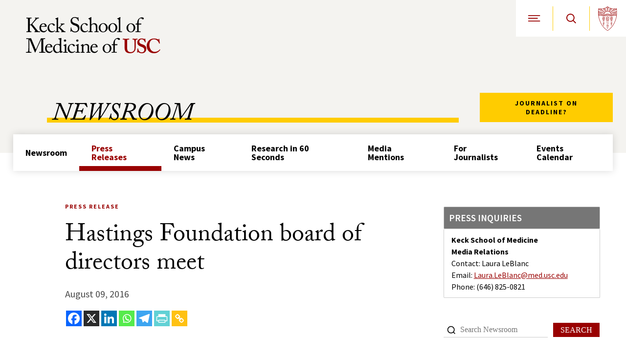

--- FILE ---
content_type: text/html; charset=UTF-8
request_url: https://keck.usc.edu/news/hastings-foundation-board-of-directors-meet/
body_size: 48839
content:

<!DOCTYPE html>
<!-- [if lt IE 9]><html class="no-js no-svg ie lt-ie9 lt-ie8 lt-ie7" lang="en-US"> <![endif] -->
<!-- [if IE 9]><html class="no-js no-svg ie ie9 lt-ie9 lt-ie8" lang="en-US"> <![endif] -->
<!-- [if gt IE 9]><! -->
<html class="no-js no-svg" lang="en-US">
  <!-- <![endif] -->
  <head>
    <meta charset="UTF-8" />
    <meta name="description" content="" />
    <meta http-equiv="Content-Type" content="text/html; charset=UTF-8" />
    <meta http-equiv="X-UA-Compatible" content="IE=edge" />
    <meta name="viewport" content="width=device-width" />
    <link rel="author" href="https://keck.usc.edu/news/wp-content/themes/usc-ksom/humans.txt" />
    <link rel="pingback" href="https://keck.usc.edu/news/xmlrpc.php" />
    <link rel="profile" href="http://gmpg.org/xfn/11" />
    <script>(function(w,d,s,l,i){w[l]=w[l]||[];w[l].push({'gtm.start':
    new Date().getTime(),event:'gtm.js'});var f=d.getElementsByTagName(s)[0],
    j=d.createElement(s),dl=l!='dataLayer'?'&l='+l:'';j.async=true;j.src=
    'https://www.googletagmanager.com/gtm.js?id='+i+dl;f.parentNode.insertBefore(j,f);
    })(window,document,'script','dataLayer','GTM-PLTQN8S3');</script>
    <script id="cookieyes" type="text/javascript" src="https://cdn-cookieyes.com/client_data/badd9c84c6652c62b5eb3e22/script.js"></script>
    <link rel="apple-touch-icon" sizes="180x180" href="/wp-content/themes/usc-ksom/favicon/apple-touch-icon.png">
    <link rel="icon" type="image/png" sizes="32x32" href="/wp-content/themes/usc-ksom/favicon/favicon-32x32.png">
    <link rel="icon" type="image/png" sizes="16x16" href="/wp-content/themes/usc-ksom/favicon/favicon-16x16.png">
    <link rel="manifest" href="/wp-content/themes/usc-ksom/favicon/site.webmanifest">
    <link rel="mask-icon" href="/wp-content/themes/usc-ksom/favicon/safari-pinned-tab.svg" color="#5bbad5">
    <meta name="msapplication-TileColor" content="#da532c">
    <meta name="theme-color" content="#ffffff">
    <meta name='robots' content='index, follow, max-image-preview:large, max-snippet:-1, max-video-preview:-1' />
	<style>img:is([sizes="auto" i], [sizes^="auto," i]) { contain-intrinsic-size: 3000px 1500px }</style>
	
	<!-- This site is optimized with the Yoast SEO Premium plugin v26.3 (Yoast SEO v26.3) - https://yoast.com/wordpress/plugins/seo/ -->
	<title>Hastings Foundation board of directors meet</title>
	<link rel="canonical" href="https://keck.usc.edu/news/hastings-foundation-board-of-directors-meet/" />
	<meta property="og:locale" content="en_US" />
	<meta property="og:type" content="article" />
	<meta property="og:title" content="Hastings Foundation board of directors meet" />
	<meta property="og:description" content="Related News PFAS exposure linked to decreased bone health in adolescents and young adults December 5, 2023" />
	<meta property="og:url" content="https://keck.usc.edu/news/hastings-foundation-board-of-directors-meet/" />
	<meta property="og:site_name" content="Newsroom" />
	<meta property="article:publisher" content="https://www.facebook.com/KECKschoolUSC/" />
	<meta property="article:published_time" content="2016-08-09T16:27:29+00:00" />
	<meta property="article:modified_time" content="2024-02-13T21:30:05+00:00" />
	<meta property="og:image" content="https://keck.usc.edu/news/wp-content/uploads/sites/68/2023/11/Hastings-Foundation-Board-web-thumb.jpg" />
	<meta property="og:image:width" content="300" />
	<meta property="og:image:height" content="224" />
	<meta property="og:image:type" content="image/jpeg" />
	<meta name="author" content="Keck School Media Relations" />
	<meta name="twitter:card" content="summary_large_image" />
	<meta name="twitter:creator" content="@KeckSchool_USC" />
	<meta name="twitter:site" content="@KeckSchool_USC" />
	<script type="application/ld+json" class="yoast-schema-graph">{"@context":"https://schema.org","@graph":[{"@type":"Article","@id":"https://keck.usc.edu/news/hastings-foundation-board-of-directors-meet/#article","isPartOf":{"@id":"https://keck.usc.edu/news/hastings-foundation-board-of-directors-meet/"},"author":{"name":"Keck School Media Relations","@id":"https://keck.usc.edu/news/#/schema/person/7a561f66e227685c2825e2c2f40e8fa2"},"headline":"Hastings Foundation board of directors meet","datePublished":"2016-08-09T16:27:29+00:00","dateModified":"2024-02-13T21:30:05+00:00","mainEntityOfPage":{"@id":"https://keck.usc.edu/news/hastings-foundation-board-of-directors-meet/"},"wordCount":6,"publisher":{"@id":"https://keck.usc.edu/news/#organization"},"image":{"@id":"https://keck.usc.edu/news/hastings-foundation-board-of-directors-meet/#primaryimage"},"thumbnailUrl":"https://keck.usc.edu/news/wp-content/uploads/sites/68/2023/11/Hastings-Foundation-Board-web-thumb.jpg","keywords":["Hastings Center for Pulmonary Research","Medicine"],"articleSection":["Press Release"],"inLanguage":"en-US"},{"@type":"WebPage","@id":"https://keck.usc.edu/news/hastings-foundation-board-of-directors-meet/","url":"https://keck.usc.edu/news/hastings-foundation-board-of-directors-meet/","name":"Hastings Foundation board of directors meet","isPartOf":{"@id":"https://keck.usc.edu/news/#website"},"primaryImageOfPage":{"@id":"https://keck.usc.edu/news/hastings-foundation-board-of-directors-meet/#primaryimage"},"image":{"@id":"https://keck.usc.edu/news/hastings-foundation-board-of-directors-meet/#primaryimage"},"thumbnailUrl":"https://keck.usc.edu/news/wp-content/uploads/sites/68/2023/11/Hastings-Foundation-Board-web-thumb.jpg","datePublished":"2016-08-09T16:27:29+00:00","dateModified":"2024-02-13T21:30:05+00:00","breadcrumb":{"@id":"https://keck.usc.edu/news/hastings-foundation-board-of-directors-meet/#breadcrumb"},"inLanguage":"en-US","potentialAction":[{"@type":"ReadAction","target":["https://keck.usc.edu/news/hastings-foundation-board-of-directors-meet/"]}]},{"@type":"ImageObject","inLanguage":"en-US","@id":"https://keck.usc.edu/news/hastings-foundation-board-of-directors-meet/#primaryimage","url":"https://keck.usc.edu/news/wp-content/uploads/sites/68/2023/11/Hastings-Foundation-Board-web-thumb.jpg","contentUrl":"https://keck.usc.edu/news/wp-content/uploads/sites/68/2023/11/Hastings-Foundation-Board-web-thumb.jpg","width":300,"height":224,"caption":"Hastings-Foundation-Board"},{"@type":"BreadcrumbList","@id":"https://keck.usc.edu/news/hastings-foundation-board-of-directors-meet/#breadcrumb","itemListElement":[{"@type":"ListItem","position":1,"name":"Home","item":"https://keck.usc.edu/news/"},{"@type":"ListItem","position":2,"name":"Hastings Foundation board of directors meet"}]},{"@type":"WebSite","@id":"https://keck.usc.edu/news/#website","url":"https://keck.usc.edu/news/","name":"Newsroom","description":"","publisher":{"@id":"https://keck.usc.edu/news/#organization"},"potentialAction":[{"@type":"SearchAction","target":{"@type":"EntryPoint","urlTemplate":"https://keck.usc.edu/news/?s={search_term_string}"},"query-input":{"@type":"PropertyValueSpecification","valueRequired":true,"valueName":"search_term_string"}}],"inLanguage":"en-US"},{"@type":"Organization","@id":"https://keck.usc.edu/news/#organization","name":"Keck School of Medicine of USC","alternateName":"Keck School of Medicine","url":"https://keck.usc.edu/news/","logo":{"@type":"ImageObject","inLanguage":"en-US","@id":"https://keck.usc.edu/news/#/schema/logo/image/","url":"https://keck.usc.edu/news/wp-content/uploads/sites/68/2023/11/keck-school-of-medicine-logo-696-square.jpg","contentUrl":"https://keck.usc.edu/news/wp-content/uploads/sites/68/2023/11/keck-school-of-medicine-logo-696-square.jpg","width":696,"height":696,"caption":"Keck School of Medicine of USC"},"image":{"@id":"https://keck.usc.edu/news/#/schema/logo/image/"},"sameAs":["https://www.facebook.com/KECKschoolUSC/","https://x.com/KeckSchool_USC","https://www.linkedin.com/school/keckschoolusc/","https://www.instagram.com/KeckSchoolUSC/","https://www.youtube.com/channel/UCpL1E1W5ZTfkc5iihwLSFEA","https://www.tiktok.com/@keckschoolusc"]},{"@type":"Person","@id":"https://keck.usc.edu/news/#/schema/person/7a561f66e227685c2825e2c2f40e8fa2","name":"Keck School Media Relations","image":{"@type":"ImageObject","inLanguage":"en-US","@id":"https://keck.usc.edu/news/#/schema/person/image/","url":"https://secure.gravatar.com/avatar/6b319538a9488520b1cb0d3154ed0c97262d4d94d2b325f8260b196b9083b893?s=96&d=mm&r=g","contentUrl":"https://secure.gravatar.com/avatar/6b319538a9488520b1cb0d3154ed0c97262d4d94d2b325f8260b196b9083b893?s=96&d=mm&r=g","caption":"Keck School Media Relations"},"url":"https://keck.usc.edu/news/author/ksommarketing/"}]}</script>
	<!-- / Yoast SEO Premium plugin. -->


<link rel='dns-prefetch' href='//use.typekit.net' />
<link rel='dns-prefetch' href='//fonts.googleapis.com' />
<link rel="alternate" type="application/rss+xml" title="Newsroom &raquo; Feed" href="https://keck.usc.edu/news/feed/" />
<link rel="alternate" type="application/rss+xml" title="Newsroom &raquo; Comments Feed" href="https://keck.usc.edu/news/comments/feed/" />
<link rel="alternate" type="text/calendar" title="Newsroom &raquo; iCal Feed" href="https://keck.usc.edu/news/events/?ical=1" />
<script type="text/javascript">
/* <![CDATA[ */
window._wpemojiSettings = {"baseUrl":"https:\/\/s.w.org\/images\/core\/emoji\/16.0.1\/72x72\/","ext":".png","svgUrl":"https:\/\/s.w.org\/images\/core\/emoji\/16.0.1\/svg\/","svgExt":".svg","source":{"concatemoji":"https:\/\/keck.usc.edu\/news\/wp-includes\/js\/wp-emoji-release.min.js?ver=6.8.3"}};
/*! This file is auto-generated */
!function(s,n){var o,i,e;function c(e){try{var t={supportTests:e,timestamp:(new Date).valueOf()};sessionStorage.setItem(o,JSON.stringify(t))}catch(e){}}function p(e,t,n){e.clearRect(0,0,e.canvas.width,e.canvas.height),e.fillText(t,0,0);var t=new Uint32Array(e.getImageData(0,0,e.canvas.width,e.canvas.height).data),a=(e.clearRect(0,0,e.canvas.width,e.canvas.height),e.fillText(n,0,0),new Uint32Array(e.getImageData(0,0,e.canvas.width,e.canvas.height).data));return t.every(function(e,t){return e===a[t]})}function u(e,t){e.clearRect(0,0,e.canvas.width,e.canvas.height),e.fillText(t,0,0);for(var n=e.getImageData(16,16,1,1),a=0;a<n.data.length;a++)if(0!==n.data[a])return!1;return!0}function f(e,t,n,a){switch(t){case"flag":return n(e,"\ud83c\udff3\ufe0f\u200d\u26a7\ufe0f","\ud83c\udff3\ufe0f\u200b\u26a7\ufe0f")?!1:!n(e,"\ud83c\udde8\ud83c\uddf6","\ud83c\udde8\u200b\ud83c\uddf6")&&!n(e,"\ud83c\udff4\udb40\udc67\udb40\udc62\udb40\udc65\udb40\udc6e\udb40\udc67\udb40\udc7f","\ud83c\udff4\u200b\udb40\udc67\u200b\udb40\udc62\u200b\udb40\udc65\u200b\udb40\udc6e\u200b\udb40\udc67\u200b\udb40\udc7f");case"emoji":return!a(e,"\ud83e\udedf")}return!1}function g(e,t,n,a){var r="undefined"!=typeof WorkerGlobalScope&&self instanceof WorkerGlobalScope?new OffscreenCanvas(300,150):s.createElement("canvas"),o=r.getContext("2d",{willReadFrequently:!0}),i=(o.textBaseline="top",o.font="600 32px Arial",{});return e.forEach(function(e){i[e]=t(o,e,n,a)}),i}function t(e){var t=s.createElement("script");t.src=e,t.defer=!0,s.head.appendChild(t)}"undefined"!=typeof Promise&&(o="wpEmojiSettingsSupports",i=["flag","emoji"],n.supports={everything:!0,everythingExceptFlag:!0},e=new Promise(function(e){s.addEventListener("DOMContentLoaded",e,{once:!0})}),new Promise(function(t){var n=function(){try{var e=JSON.parse(sessionStorage.getItem(o));if("object"==typeof e&&"number"==typeof e.timestamp&&(new Date).valueOf()<e.timestamp+604800&&"object"==typeof e.supportTests)return e.supportTests}catch(e){}return null}();if(!n){if("undefined"!=typeof Worker&&"undefined"!=typeof OffscreenCanvas&&"undefined"!=typeof URL&&URL.createObjectURL&&"undefined"!=typeof Blob)try{var e="postMessage("+g.toString()+"("+[JSON.stringify(i),f.toString(),p.toString(),u.toString()].join(",")+"));",a=new Blob([e],{type:"text/javascript"}),r=new Worker(URL.createObjectURL(a),{name:"wpTestEmojiSupports"});return void(r.onmessage=function(e){c(n=e.data),r.terminate(),t(n)})}catch(e){}c(n=g(i,f,p,u))}t(n)}).then(function(e){for(var t in e)n.supports[t]=e[t],n.supports.everything=n.supports.everything&&n.supports[t],"flag"!==t&&(n.supports.everythingExceptFlag=n.supports.everythingExceptFlag&&n.supports[t]);n.supports.everythingExceptFlag=n.supports.everythingExceptFlag&&!n.supports.flag,n.DOMReady=!1,n.readyCallback=function(){n.DOMReady=!0}}).then(function(){return e}).then(function(){var e;n.supports.everything||(n.readyCallback(),(e=n.source||{}).concatemoji?t(e.concatemoji):e.wpemoji&&e.twemoji&&(t(e.twemoji),t(e.wpemoji)))}))}((window,document),window._wpemojiSettings);
/* ]]> */
</script>
<style id='wp-emoji-styles-inline-css' type='text/css'>

	img.wp-smiley, img.emoji {
		display: inline !important;
		border: none !important;
		box-shadow: none !important;
		height: 1em !important;
		width: 1em !important;
		margin: 0 0.07em !important;
		vertical-align: -0.1em !important;
		background: none !important;
		padding: 0 !important;
	}
</style>
<link rel='stylesheet' id='wp-block-library-css' href='https://keck.usc.edu/news/wp-includes/css/dist/block-library/style.min.css?ver=6.8.3' type='text/css' media='all' />
<style id='classic-theme-styles-inline-css' type='text/css'>
/*! This file is auto-generated */
.wp-block-button__link{color:#fff;background-color:#32373c;border-radius:9999px;box-shadow:none;text-decoration:none;padding:calc(.667em + 2px) calc(1.333em + 2px);font-size:1.125em}.wp-block-file__button{background:#32373c;color:#fff;text-decoration:none}
</style>
<style id='global-styles-inline-css' type='text/css'>
:root{--wp--preset--aspect-ratio--square: 1;--wp--preset--aspect-ratio--4-3: 4/3;--wp--preset--aspect-ratio--3-4: 3/4;--wp--preset--aspect-ratio--3-2: 3/2;--wp--preset--aspect-ratio--2-3: 2/3;--wp--preset--aspect-ratio--16-9: 16/9;--wp--preset--aspect-ratio--9-16: 9/16;--wp--preset--color--black: #000000;--wp--preset--color--cyan-bluish-gray: #abb8c3;--wp--preset--color--white: #ffffff;--wp--preset--color--pale-pink: #f78da7;--wp--preset--color--vivid-red: #cf2e2e;--wp--preset--color--luminous-vivid-orange: #ff6900;--wp--preset--color--luminous-vivid-amber: #fcb900;--wp--preset--color--light-green-cyan: #7bdcb5;--wp--preset--color--vivid-green-cyan: #00d084;--wp--preset--color--pale-cyan-blue: #8ed1fc;--wp--preset--color--vivid-cyan-blue: #0693e3;--wp--preset--color--vivid-purple: #9b51e0;--wp--preset--gradient--vivid-cyan-blue-to-vivid-purple: linear-gradient(135deg,rgba(6,147,227,1) 0%,rgb(155,81,224) 100%);--wp--preset--gradient--light-green-cyan-to-vivid-green-cyan: linear-gradient(135deg,rgb(122,220,180) 0%,rgb(0,208,130) 100%);--wp--preset--gradient--luminous-vivid-amber-to-luminous-vivid-orange: linear-gradient(135deg,rgba(252,185,0,1) 0%,rgba(255,105,0,1) 100%);--wp--preset--gradient--luminous-vivid-orange-to-vivid-red: linear-gradient(135deg,rgba(255,105,0,1) 0%,rgb(207,46,46) 100%);--wp--preset--gradient--very-light-gray-to-cyan-bluish-gray: linear-gradient(135deg,rgb(238,238,238) 0%,rgb(169,184,195) 100%);--wp--preset--gradient--cool-to-warm-spectrum: linear-gradient(135deg,rgb(74,234,220) 0%,rgb(151,120,209) 20%,rgb(207,42,186) 40%,rgb(238,44,130) 60%,rgb(251,105,98) 80%,rgb(254,248,76) 100%);--wp--preset--gradient--blush-light-purple: linear-gradient(135deg,rgb(255,206,236) 0%,rgb(152,150,240) 100%);--wp--preset--gradient--blush-bordeaux: linear-gradient(135deg,rgb(254,205,165) 0%,rgb(254,45,45) 50%,rgb(107,0,62) 100%);--wp--preset--gradient--luminous-dusk: linear-gradient(135deg,rgb(255,203,112) 0%,rgb(199,81,192) 50%,rgb(65,88,208) 100%);--wp--preset--gradient--pale-ocean: linear-gradient(135deg,rgb(255,245,203) 0%,rgb(182,227,212) 50%,rgb(51,167,181) 100%);--wp--preset--gradient--electric-grass: linear-gradient(135deg,rgb(202,248,128) 0%,rgb(113,206,126) 100%);--wp--preset--gradient--midnight: linear-gradient(135deg,rgb(2,3,129) 0%,rgb(40,116,252) 100%);--wp--preset--font-size--small: 13px;--wp--preset--font-size--medium: 20px;--wp--preset--font-size--large: 36px;--wp--preset--font-size--x-large: 42px;--wp--preset--spacing--20: 0.44rem;--wp--preset--spacing--30: 0.67rem;--wp--preset--spacing--40: 1rem;--wp--preset--spacing--50: 1.5rem;--wp--preset--spacing--60: 2.25rem;--wp--preset--spacing--70: 3.38rem;--wp--preset--spacing--80: 5.06rem;--wp--preset--shadow--natural: 6px 6px 9px rgba(0, 0, 0, 0.2);--wp--preset--shadow--deep: 12px 12px 50px rgba(0, 0, 0, 0.4);--wp--preset--shadow--sharp: 6px 6px 0px rgba(0, 0, 0, 0.2);--wp--preset--shadow--outlined: 6px 6px 0px -3px rgba(255, 255, 255, 1), 6px 6px rgba(0, 0, 0, 1);--wp--preset--shadow--crisp: 6px 6px 0px rgba(0, 0, 0, 1);}:where(.is-layout-flex){gap: 0.5em;}:where(.is-layout-grid){gap: 0.5em;}body .is-layout-flex{display: flex;}.is-layout-flex{flex-wrap: wrap;align-items: center;}.is-layout-flex > :is(*, div){margin: 0;}body .is-layout-grid{display: grid;}.is-layout-grid > :is(*, div){margin: 0;}:where(.wp-block-columns.is-layout-flex){gap: 2em;}:where(.wp-block-columns.is-layout-grid){gap: 2em;}:where(.wp-block-post-template.is-layout-flex){gap: 1.25em;}:where(.wp-block-post-template.is-layout-grid){gap: 1.25em;}.has-black-color{color: var(--wp--preset--color--black) !important;}.has-cyan-bluish-gray-color{color: var(--wp--preset--color--cyan-bluish-gray) !important;}.has-white-color{color: var(--wp--preset--color--white) !important;}.has-pale-pink-color{color: var(--wp--preset--color--pale-pink) !important;}.has-vivid-red-color{color: var(--wp--preset--color--vivid-red) !important;}.has-luminous-vivid-orange-color{color: var(--wp--preset--color--luminous-vivid-orange) !important;}.has-luminous-vivid-amber-color{color: var(--wp--preset--color--luminous-vivid-amber) !important;}.has-light-green-cyan-color{color: var(--wp--preset--color--light-green-cyan) !important;}.has-vivid-green-cyan-color{color: var(--wp--preset--color--vivid-green-cyan) !important;}.has-pale-cyan-blue-color{color: var(--wp--preset--color--pale-cyan-blue) !important;}.has-vivid-cyan-blue-color{color: var(--wp--preset--color--vivid-cyan-blue) !important;}.has-vivid-purple-color{color: var(--wp--preset--color--vivid-purple) !important;}.has-black-background-color{background-color: var(--wp--preset--color--black) !important;}.has-cyan-bluish-gray-background-color{background-color: var(--wp--preset--color--cyan-bluish-gray) !important;}.has-white-background-color{background-color: var(--wp--preset--color--white) !important;}.has-pale-pink-background-color{background-color: var(--wp--preset--color--pale-pink) !important;}.has-vivid-red-background-color{background-color: var(--wp--preset--color--vivid-red) !important;}.has-luminous-vivid-orange-background-color{background-color: var(--wp--preset--color--luminous-vivid-orange) !important;}.has-luminous-vivid-amber-background-color{background-color: var(--wp--preset--color--luminous-vivid-amber) !important;}.has-light-green-cyan-background-color{background-color: var(--wp--preset--color--light-green-cyan) !important;}.has-vivid-green-cyan-background-color{background-color: var(--wp--preset--color--vivid-green-cyan) !important;}.has-pale-cyan-blue-background-color{background-color: var(--wp--preset--color--pale-cyan-blue) !important;}.has-vivid-cyan-blue-background-color{background-color: var(--wp--preset--color--vivid-cyan-blue) !important;}.has-vivid-purple-background-color{background-color: var(--wp--preset--color--vivid-purple) !important;}.has-black-border-color{border-color: var(--wp--preset--color--black) !important;}.has-cyan-bluish-gray-border-color{border-color: var(--wp--preset--color--cyan-bluish-gray) !important;}.has-white-border-color{border-color: var(--wp--preset--color--white) !important;}.has-pale-pink-border-color{border-color: var(--wp--preset--color--pale-pink) !important;}.has-vivid-red-border-color{border-color: var(--wp--preset--color--vivid-red) !important;}.has-luminous-vivid-orange-border-color{border-color: var(--wp--preset--color--luminous-vivid-orange) !important;}.has-luminous-vivid-amber-border-color{border-color: var(--wp--preset--color--luminous-vivid-amber) !important;}.has-light-green-cyan-border-color{border-color: var(--wp--preset--color--light-green-cyan) !important;}.has-vivid-green-cyan-border-color{border-color: var(--wp--preset--color--vivid-green-cyan) !important;}.has-pale-cyan-blue-border-color{border-color: var(--wp--preset--color--pale-cyan-blue) !important;}.has-vivid-cyan-blue-border-color{border-color: var(--wp--preset--color--vivid-cyan-blue) !important;}.has-vivid-purple-border-color{border-color: var(--wp--preset--color--vivid-purple) !important;}.has-vivid-cyan-blue-to-vivid-purple-gradient-background{background: var(--wp--preset--gradient--vivid-cyan-blue-to-vivid-purple) !important;}.has-light-green-cyan-to-vivid-green-cyan-gradient-background{background: var(--wp--preset--gradient--light-green-cyan-to-vivid-green-cyan) !important;}.has-luminous-vivid-amber-to-luminous-vivid-orange-gradient-background{background: var(--wp--preset--gradient--luminous-vivid-amber-to-luminous-vivid-orange) !important;}.has-luminous-vivid-orange-to-vivid-red-gradient-background{background: var(--wp--preset--gradient--luminous-vivid-orange-to-vivid-red) !important;}.has-very-light-gray-to-cyan-bluish-gray-gradient-background{background: var(--wp--preset--gradient--very-light-gray-to-cyan-bluish-gray) !important;}.has-cool-to-warm-spectrum-gradient-background{background: var(--wp--preset--gradient--cool-to-warm-spectrum) !important;}.has-blush-light-purple-gradient-background{background: var(--wp--preset--gradient--blush-light-purple) !important;}.has-blush-bordeaux-gradient-background{background: var(--wp--preset--gradient--blush-bordeaux) !important;}.has-luminous-dusk-gradient-background{background: var(--wp--preset--gradient--luminous-dusk) !important;}.has-pale-ocean-gradient-background{background: var(--wp--preset--gradient--pale-ocean) !important;}.has-electric-grass-gradient-background{background: var(--wp--preset--gradient--electric-grass) !important;}.has-midnight-gradient-background{background: var(--wp--preset--gradient--midnight) !important;}.has-small-font-size{font-size: var(--wp--preset--font-size--small) !important;}.has-medium-font-size{font-size: var(--wp--preset--font-size--medium) !important;}.has-large-font-size{font-size: var(--wp--preset--font-size--large) !important;}.has-x-large-font-size{font-size: var(--wp--preset--font-size--x-large) !important;}
:where(.wp-block-post-template.is-layout-flex){gap: 1.25em;}:where(.wp-block-post-template.is-layout-grid){gap: 1.25em;}
:where(.wp-block-columns.is-layout-flex){gap: 2em;}:where(.wp-block-columns.is-layout-grid){gap: 2em;}
:root :where(.wp-block-pullquote){font-size: 1.5em;line-height: 1.6;}
</style>
<link rel='stylesheet' id='wpcdt-public-css-css' href='https://keck.usc.edu/news/wp-content/plugins/countdown-timer-ultimate/assets/css/wpcdt-public.css?ver=2.6.8' type='text/css' media='all' />
<link rel='stylesheet' id='usck-style-fonts-css' href='https://use.typekit.net/bfk1gyk.css?ver=19428980334' type='text/css' media='all' />
<link rel='stylesheet' id='usck-style-google-fonts-css' href='https://fonts.googleapis.com/css2?family=Source+Sans+Pro%3Aital%2Cwght%400%2C400%3B0%2C600%3B0%2C700%3B0%2C900%3B1%2C400%3B1%2C600%3B1%2C700%3B1%2C900&#038;display=swap&#038;ver=19428980334' type='text/css' media='all' />
<link rel='stylesheet' id='usck-style-pattern-lab-css' href='https://keck.usc.edu/news/wp-content/themes/usc-ksom/pattern_lab/source/css/style.css?ver=19428980334' type='text/css' media='all' />
<style id='usck-style-pattern-lab-inline-css' type='text/css'>
.cky-notice .cky-notice-des * { font-size: 0.875rem; }
</style>
<link rel='stylesheet' id='usck-style-lity-css' href='https://keck.usc.edu/news/wp-content/themes/usc-ksom/pattern_lab/source/css/vendor/lity.min.css?ver=19428980334' type='text/css' media='all' />
<link rel='stylesheet' id='usck-style-swiper-css' href='https://keck.usc.edu/news/wp-content/themes/usc-ksom/pattern_lab/source/css/vendor/swiper-bundle.min.css?ver=19428980334' type='text/css' media='all' />
<link rel='stylesheet' id='taxopress-frontend-css-css' href='https://keck.usc.edu/news/wp-content/plugins/simple-tags/assets/frontend/css/frontend.css?ver=3.40.1' type='text/css' media='all' />
<link rel='stylesheet' id='heateor_sss_frontend_css-css' href='https://keck.usc.edu/news/wp-content/plugins/sassy-social-share/public/css/sassy-social-share-public.css?ver=3.3.79' type='text/css' media='all' />
<style id='heateor_sss_frontend_css-inline-css' type='text/css'>
.heateor_sss_button_instagram span.heateor_sss_svg,a.heateor_sss_instagram span.heateor_sss_svg{background:radial-gradient(circle at 30% 107%,#fdf497 0,#fdf497 5%,#fd5949 45%,#d6249f 60%,#285aeb 90%)}.heateor_sss_horizontal_sharing .heateor_sss_svg,.heateor_sss_standard_follow_icons_container .heateor_sss_svg{color:#fff;border-width:0px;border-style:solid;border-color:transparent}.heateor_sss_horizontal_sharing .heateorSssTCBackground{color:#666}.heateor_sss_horizontal_sharing span.heateor_sss_svg:hover,.heateor_sss_standard_follow_icons_container span.heateor_sss_svg:hover{border-color:transparent;}.heateor_sss_vertical_sharing span.heateor_sss_svg,.heateor_sss_floating_follow_icons_container span.heateor_sss_svg{color:#fff;border-width:0px;border-style:solid;border-color:transparent;}.heateor_sss_vertical_sharing .heateorSssTCBackground{color:#666;}.heateor_sss_vertical_sharing span.heateor_sss_svg:hover,.heateor_sss_floating_follow_icons_container span.heateor_sss_svg:hover{border-color:transparent;}@media screen and (max-width:783px) {.heateor_sss_vertical_sharing{display:none!important}}
</style>
<style id='block-visibility-screen-size-styles-inline-css' type='text/css'>
/* Large screens (desktops, 992px and up) */
@media ( min-width: 992px ) {
	.block-visibility-hide-large-screen {
		display: none !important;
	}
}

/* Medium screens (tablets, between 768px and 992px) */
@media ( min-width: 768px ) and ( max-width: 991.98px ) {
	.block-visibility-hide-medium-screen {
		display: none !important;
	}
}

/* Small screens (mobile devices, less than 768px) */
@media ( max-width: 767.98px ) {
	.block-visibility-hide-small-screen {
		display: none !important;
	}
}
</style>
<link rel='stylesheet' id='yarppRelatedCss-css' href='https://keck.usc.edu/news/wp-content/plugins/yet-another-related-posts-plugin/style/related.css?ver=5.30.11' type='text/css' media='all' />
<script type="text/javascript" src="https://keck.usc.edu/news/wp-content/themes/usc-ksom/pattern_lab/source/js/vendor/jquery.min.js?ver=19428980334" id="usck-script-jquery-js"></script>
<script type="text/javascript" src="https://keck.usc.edu/news/wp-content/themes/usc-ksom/pattern_lab/source/js/vendor/lity.min.js?ver=19428980334" id="usck-script-lity-js"></script>
<script type="text/javascript" src="https://keck.usc.edu/news/wp-includes/js/jquery/jquery.min.js?ver=3.7.1" id="jquery-core-js"></script>
<script type="text/javascript" src="https://keck.usc.edu/news/wp-includes/js/jquery/jquery-migrate.min.js?ver=3.4.1" id="jquery-migrate-js"></script>
<script type="text/javascript" src="https://keck.usc.edu/news/wp-content/plugins/simple-tags/assets/frontend/js/frontend.js?ver=3.40.1" id="taxopress-frontend-js-js"></script>
<link rel="https://api.w.org/" href="https://keck.usc.edu/news/wp-json/" /><link rel="alternate" title="JSON" type="application/json" href="https://keck.usc.edu/news/wp-json/wp/v2/posts/1140" /><link rel="EditURI" type="application/rsd+xml" title="RSD" href="https://keck.usc.edu/news/xmlrpc.php?rsd" />
<link rel='shortlink' href='https://keck.usc.edu/news/?p=1140' />
<link rel="alternate" title="oEmbed (JSON)" type="application/json+oembed" href="https://keck.usc.edu/news/wp-json/oembed/1.0/embed?url=https%3A%2F%2Fkeck.usc.edu%2Fnews%2Fhastings-foundation-board-of-directors-meet%2F" />
<link rel="alternate" title="oEmbed (XML)" type="text/xml+oembed" href="https://keck.usc.edu/news/wp-json/oembed/1.0/embed?url=https%3A%2F%2Fkeck.usc.edu%2Fnews%2Fhastings-foundation-board-of-directors-meet%2F&#038;format=xml" />
<meta name="tec-api-version" content="v1"><meta name="tec-api-origin" content="https://keck.usc.edu/news"><link rel="alternate" href="https://keck.usc.edu/news/wp-json/tribe/events/v1/" /><style type="text/css">a.st_tag, a.internal_tag, .st_tag, .internal_tag { text-decoration: underline !important; }</style><style type="text/css">.blue-message {
background: none repeat scroll 0 0 #3399ff;
    color: #ffffff;
    text-shadow: none;
    font-size: 16px;
    line-height: 24px;
    padding: 10px;
}.green-message {
background: none repeat scroll 0 0 #8cc14c;
    color: #ffffff;
    text-shadow: none;
    font-size: 16px;
    line-height: 24px;
    padding: 10px;
}.orange-message {
background: none repeat scroll 0 0 #faa732;
    color: #ffffff;
    text-shadow: none;
    font-size: 16px;
    line-height: 24px;
    padding: 10px;
}.red-message {
background: none repeat scroll 0 0 #da4d31;
    color: #ffffff;
    text-shadow: none;
    font-size: 16px;
    line-height: 24px;
    padding: 10px;
}.grey-message {
background: none repeat scroll 0 0 #53555c;
    color: #ffffff;
    text-shadow: none;
    font-size: 16px;
    line-height: 24px;
    padding: 10px;
}.left-block {
background: none repeat scroll 0 0px, radial-gradient(ellipse at center center, #ffffff 0%, #f2f2f2 100%) repeat scroll 0 0 rgba(0, 0, 0, 0);
    color: #8b8e97;
    padding: 10px;
    margin: 10px;
    float: left;
}.right-block {
background: none repeat scroll 0 0px, radial-gradient(ellipse at center center, #ffffff 0%, #f2f2f2 100%) repeat scroll 0 0 rgba(0, 0, 0, 0);
    color: #8b8e97;
    padding: 10px;
    margin: 10px;
    float: right;
}.blockquotes {
background: none;
    border-left: 5px solid #f1f1f1;
    color: #8B8E97;
    font-size: 16px;
    font-style: italic;
    line-height: 22px;
    padding-left: 15px;
    padding: 10px;
    width: 60%;
    float: left;
}</style>		<style type="text/css" id="wp-custom-css">
			a {color:#990000;}


blockquote {
    margin-top: 2.5rem;
    margin-right: 0;
    margin-bottom: 1.25rem;
    margin-left: 0;
    padding-top: 1.875rem;
    padding-bottom: 1.5rem;
    position: relative;
    border-top: 0.0625rem solid #FC0;
	border-bottom: 0.0625rem solid #FC0;

}


/* ADA: Keyboard focus indicator is missing */
.wp-block-advgb-search-bar .advgb-search-bar-inner .advgb-search-bar input.advgb-search-bar-input:focus {
	outline: 0.125rem solid #000;
}
html[data-whatinput="mouse"] .wp-block-advgb-search-bar .advgb-search-bar-inner .advgb-search-bar input.advgb-search-bar-input:focus {
	outline: none;
}


/* ADA: Text is clipped when resized */
.t--news-listing {
	overflow: initial;
}
		</style>
		
  </head>
</html>
			</head>

	<body class="wp-singular post-template-default single single-post postid-1140 single-format-standard wp-theme-usc-ksom tribe-no-js" data-template="base.twig">
		<!-- Google Tag Manager (noscript) -->
		<noscript><iframe src="https://www.googletagmanager.com/ns.html?id=GTM-PLTQN8S3" height="0" width="0" style="display:none;visibility:hidden"></iframe></noscript>
		<!-- End Google Tag Manager (noscript) -->
																								


	
              
	<div role="region" aria-label="Skip to main">
		<a class="skip-link" href="#main-content">Skip to Content</a>
	</div>

	<header id="l--main-header" class="header" aria-label="Site Header">

					<div class="r--region r--header">
				  
    






<div
  class="cc--component-container cc--header "

  
  
  
  
  
  
  >
  <div class="c--component c--header"
    
      >

    
  
  <div class="header-wrapper">
    <div class="top-nav">
      <div class="top-nav-wrapper">

          
    






<div
  class="cc--component-container cc--branding-header "

  
  
  
  
  
  
  >
  <div class="c--component c--branding-header"
    
      >

      <a href="/" rel="home" aria-label="USC Keck School of Medicine">
    <svg height="74" viewBox="0 0 274 74" width="274" xmlns="http://www.w3.org/2000/svg"><g fill="none" fill-rule="evenodd"><path id="shield" d="m272.908019 66.0989965c-.122939-.1233977-.288054 0-.494449.2858565-1.738199 2.4972498-5.338433 4.7494797-9.890774 4.7494797-1.987667 0-4.387225-.327581-7.117912-3.1923606-3.063609-3.276697-3.808423-8.10785-3.808423-10.6459364 0-5.895569 2.732481-11.7902503 9.352354-11.7902503 3.229622 0 5.38061 1.3103237 7.200469 3.0290139 1.739994 1.8030268 2.732482 3.8492979 3.228725 5.3229682.124734.327581.246776.4909276.45676.4092543l.785196-.2459077c.165115-.0399489.205497-.1633466.165115-.4092542-.165115-1.2277627-.992487-7.7784936-.992487-8.5153287 0-.5743764-.083455-.6551619-.581494-.6551619-.495346 0-.577007 0-.660462.2459076l-.331128 1.0644161c-.082558.327581-.24857.327581-.829167 0-1.486936-.8185084-4.550546-1.9663733-8.358072-1.9663733-4.966026 0-8.524982 1.9663733-10.760322 4.3402254-2.895802 3.1106872-4.221213 6.9599851-4.221213 10.9717419 0 3.6033902 1.407968 8.3519821 4.471578 11.0551906 2.563776 2.2921788 5.543931 3.8475224 10.840188 3.8475224 5.877751 0 9.848598-3.3565949 12.332509-6.8783118.083455-.1624589.042176-.2858566-.082558-.4092543zm-45.315217-1.924649c-.166013 0-.207292.0816733-.247673.327581-.083455.4909275-.661359 7.1233317-.744814 7.615147 0 .4092542.165115.6542741.496243.6542741.330231 0 .496244-.0816733.745712-.4909276.247673-.4092542.413686-.7368351.663154-.7368351.245878 0 .495346.1624588.99159.4909275 1.656539 1.2286504 3.642411 1.9654856 7.034457 1.9654856 5.464065 0 8.77445-4.09343 8.77445-9.0888173 0-2.7431574-.744814-4.4627354-2.069327-5.8556201-1.572187-1.6361292-3.558059-2.4546377-5.960309-3.1914728-1.653847-.492703-3.972642-1.4736703-5.048584-2.5389742-.991591-1.0644161-1.159398-2.2921788-1.159398-3.6841758 0-1.5153947 1.326308-4.1351544 4.635796-4.1351544 1.904211 0 3.229622.5734886 4.302872 1.7195779 1.491424 1.5553437 2.152783 3.1923606 2.567366 4.3402255.08166.2459076.248571.2858565.412789.2459076l.663154-.2059587c.166012-.0399489.247673-.1233977.247673-.2858566 0-.4092542-.661359-6.1414766-.661359-6.7975263 0-.4092542-.082558-.6533863-.332026-.6533863-.248571 0-.413686.0816733-.578801.2441321l-.537523.5326519c-.207292.2041833-.454965.2876321-.868651.1233977-.829167-.3275809-2.484808-.9836305-5.215494-.9836305-2.400456 0-4.220315.5743763-5.875957 1.9663733-1.985872 1.5553436-2.896699 3.4382682-2.896699 5.730447 0 2.4990252.661359 4.5461841 2.069327 5.8556201 1.985873 1.8012513 4.718354 2.9473406 6.041969 3.4382682 4.386328 1.6387924 6.124527 2.8656673 6.124527 6.6324042 0 3.3983192-3.14527 4.7903162-5.38061 4.7903162-2.067532 0-4.221212-.9827427-5.46227-2.9473406-1.159398-1.802139-1.489628-3.3565949-1.573084-4.6678063 0-.2459077-.08166-.327581-.245878-.327581zm-26.651787-16.212149c0-1.391997-.331128-2.0471589-1.407968-2.0471589h-1.903315c-.24857 0-.332025-.0816733-.332025-.3675298v-.9419062c0-.2459076.083455-.3275809.413686-.3275809.413686 0 2.40225.1233977 6.373994.1233977 3.477296 0 5.463168-.1233977 5.959412-.1233977.24857 0 .331128.0816733.331128.2858565v1.0235795c0 .2459076-.082558.3275809-.331128.3275809h-1.737302c-1.242853 0-1.987667.7368352-2.028946 1.597068-.042176.4900398-.123836 2.9473407-.123836 5.3229682v5.0743974c0 2.0480466.040381 4.9554384.123836 6.2648743.125632 1.8829246.454965 3.7658491 1.44835 5.0770606 1.407968 1.8829246 3.642411 2.5380864 5.628283 2.5380864 1.905109 0 4.22211-.7368351 5.546623-1.9663733 1.572186-1.5553436 2.399558-3.928308 2.399558-6.9182608v-7.3683515c0-3.2758094-.332025-6.8783119-.454965-7.820218-.124734-1.0644161-.786093-1.8012513-1.69692-1.8012513h-1.489628c-.249468 0-.331129-.1233977-.331129-.2867443v-1.0226917c0-.2459076.081661-.3275809.331129-.3275809.413686 0 2.317.1233977 5.049481.1233977 2.562879 0 3.890982-.1233977 4.220315-.1233977.373305 0 .415481.1233977.415481.3275809v.9419062c0 .2441321-.042176.3675298-.250365.3675298h-1.489629c-1.488731 0-1.655641 1.1460894-1.737301 1.597068-.084353.4900398-.084353 6.2222622-.084353 6.7549142 0 .5734885-.08166 7.6968203-.246776 9.3347249-.250365 3.3574826-1.241058 5.895569-3.476398 7.8601669-1.738199 1.5553436-4.386328 2.5380864-7.532495 2.5380864-1.986769 0-4.388122-.3275809-5.960309-.9827428-2.397763-.9827428-4.054302-2.8647796-4.881674-5.4863148-.578801-1.8012513-.744814-4.5026843-.744814-9.8673769z" fill="#900"/><path id="text" d="m134.771896 60.6060235c.801348-3.0831669 2.569161-4.291399 4.421325-4.291399 2.737866 0 3.241288 2.7502595 3.241288 3.7090329 0 .3728564-.335615.5823661-1.137861.5823661zm10.233568 1.248181c.673025-.0017755 1.175551-.0834488 1.175551-.6675904 0-1.6228128-1.347845-6.1201706-6.186446-6.1201706-2.106119.0017755-4.211341.3746319-6.020432 2.2069545-2.232648 2.2069545-2.653513 4.9989383-2.653513 6.6217511 0 2.9162693.380484 4.4582966 1.853062 6.5818023 1.557829 2.2486789 4.211341 2.9562182 6.608208 2.9562182 3.747402 0 5.938772-2.8727694 6.695252-4.5390822.212675-.4598561.126528-.5823661 0-.625866l-.548291-.2894075c-.126529-.0434999-.292542.0399489-.378689.2059587-.715201 1.3751297-2.523395 2.8337083-5.093453 2.8337083-3.366022 0-5.979153-3.0813914-5.979153-7.1650562 0-.9569979.042176-1.6245883.127426-1.9992202zm-16.140932-1.9139959c0-1.0422222-1.053508-3.125779-2.316103-3.9584915-1.011332-.6658149-2.317001-.9152736-3.578698-.9152736-2.106119 0-4.546957 1.5411396-5.768272 3.0414425h-.084353l-.294336-2.5407497c-.042176-.3329074-.128324-.5006928-.338307-.5006928-.167808 0-.419071.126061-.757378.2929586l-3.619976 1.9992202c-.210882.0834488-.377792.2077343-.377792.4163563v.2077342c0 .1251732.041279.2494587.336513.3746319l.336512.1677853c1.051714.4980296 1.725636 1.2073444 1.725636 2.4573009l.000897 9.7457547c0 .7075393-.295233.8327125-.842627.8327125h-1.220418c-.336513 0-.419968.1260609-.419968.3746318v.7501515c0 .2503464.083455.3746318.292542.3746318.253954 0 1.600004-.1242854 3.7483-.1242854 2.23175 0 3.366919.1242854 3.66305.1242854.210881 0 .293439-.1242854.293439-.3746318v-.7084271c0-.2920708-.083455-.4163562-.419968-.4163562h-1.052611c-.883008 0-1.011332-.2494587-1.011332-1.3751297v-8.6209714c0-.7927636.126529-1.9157714.968259-2.8328205 1.262595-1.3334053 2.736968-1.6245884 3.409993-1.6245884 1.053508 0 2.063943 0 3.074378.748376 1.219521.8762124 1.219521 2.0844445 1.221316 3.7507573v5.4978556c0 1.0821711-.042177 2.4155765-.084353 3.4977476-.042176.7492637-.378689.9587735-.842627.9587735h-1.220419c-.420865 0-.547393.0834488-.547393.3746318l.000897.6658149c0 .334683.083455.4589684.336513.4589684.294336 0 1.64218-.1260609 3.789579-.1260609 2.399558 0 3.705226.1260609 3.999562.1260609.25216 0 .336513-.1677853.336513-.4589684v-.6658149c0-.2503464-.084353-.3764073-.463041-.3764073l-1.347845.0017755c-.548291 0-.926082-.2095098-.926082-.8753247zm-26.566537-11.8284237c0 1.3334053 1.390918 2.1652301 2.316103 2.1652301 1.684357 0 2.441734-1.2064566 2.441734-2.2904033 0-.917049-.715201-2.0409446-2.189574-2.0409446-1.684357 0-2.568263 1.1238956-2.568263 2.1661178zm1.896135 18.8265822c0 1.248181 0 2.539862-.043074 3.7898185-.041278.6675904-.209086.8327125-.673922.8327125h-2.061251c-.296131 0-.420865.0852243-.420865.3346829v.8318248c0 .2521219.124734.3329074.336513.3329074.463041 0 2.105222-.1242854 4.546059-.1242854 1.768709 0 3.706124.1242854 4.041739.1242854.294336 0 .380483-.1242854.380483-.4154685l-.000897-.7075393c0-.2503464-.08525-.3781828-.420865-.3781828h-1.936517c-.463041.0017755-.58957-.2876321-.673922-1.0803957-.042177-.4580806-.042177-1.9592713-.042177-3.5820842l-.001794-4.5390821c0-3.4595742 0-6.082885.085249-6.7904243.043074-.291183 0-.4989173-.210881-.4989173-.253057 0-.463041.0825611-.799553.2494587-1.600005.8735491-3.20001 1.5411395-4.546059 2.0409446-.211779.0834488-.296131.1660099-.296131.2911831v.3764073c0 .1642344.084352.2494587.377791.2911831 2.107017.3311319 2.359177 1.0821711 2.359177 2.4981375zm-16.1265746-4.0818892c0-4.2896235 2.5673658-6.453078 4.966924-6.453078 1.0113321 0 1.8943408.1225099 2.8213205 1.8305471.6308487 1.1238955 1.3478446 1.6663127 2.3170005 1.6663127.8839061 0 1.5147548-.5006928 1.556931-1.4594662 0-.8744369-1.3478446-3.3725745-5.7260961-3.3707999-5.5573912 0-9.0104578 4.9137149-9.0095606 9.78748 0 1.8722715.33741 3.6220331 1.8952384 5.6647532 1.9365171 2.4155765 4.2956938 2.9144938 6.5256497 2.9144938 2.8634967 0 5.5573912-1.582864 6.7787072-2.9579937.210881-.2494586.168705-.3746318 0-.5406417l-.4217624-.4163562c-.1265287-.1251732-.2512626-.0852243-.3365125 0-1.4304023 1.3334053-2.5260869 1.7914859-4.6313088 1.7914859-1.4312997 0-3.2000092-.3346829-4.5882353-2.1243934-1.1378608-1.5411396-2.1482956-4.0836647-2.1482956-6.3323436zm-10.8357014-14.7429175c0 1.3334053 1.3900209 2.1652301 2.3161032 2.1652301 1.684357 0 2.4417344-1.2082321 2.4417344-2.2904033 0-.917049-.7160985-2.0409446-2.1895744-2.0409446-1.6843571 0-2.5682632 1.1238956-2.5682632 2.1661178zm1.8952382 18.8248067c0 1.2517321 0 2.5416375-.0403814 3.791594-.0421763.6658149-.2117786.8327125-.6748197.8327125h-2.0630458c-.2943362 0-.4208649.0852243-.4208649.3329074l.0008974.8336003c0 .2503464.1256313.3346829.3365125.3346829.4621437 0 2.1061193-.1242854 4.5478537-.1242854 1.7660175-.0017755 3.7043292.1242854 4.0417391.1242854.2943362 0 .3777913-.1260609.3777913-.417244v-.7093148c0-.2485709-.0834551-.3746318-.4217623-.3746318h-1.9356197c-.4639385 0-.5895698-.2894076-.6730249-1.0839467-.0430736-.4563051-.0430736-1.9574958-.0430736-3.5820842v-4.5373066c0-3.4595742 0-6.082885.0834551-6.7904243.0421762-.291183 0-.4989173-.2099838-.4989173-.2539547 0-.4639385.0825611-.800451.2476832-1.6000046.8771002-3.1991118 1.5429151-4.5487511 2.0409446-.2081891.0843366-.2943363.1677854-.2943363.2929586v.3764073c0 .1642344.0861472.2476832.3804835.2894076 2.1052219.3329074 2.3573819 1.0839466 2.3573819 2.499913zm-10.1043476 1.0022734c0 .4571929-.0421762.7918759-.25216 1.4159664-.4208649 1.0821711-2.2335454 2.291291-4.59003 2.291291-2.4417344 0-5.7260961-3.4160743-5.7260961-8.1220541 0-1.5828639.2952336-3.7898184 1.9365171-5.53958 1.0956846-1.125671 2.5269843-1.5003029 3.8308579-1.5020784 2.4839107 0 3.8317552 1.1274466 4.4222225 2.2513421.3786886.6658149.3786886 1.4576908.3786886 2.0400569zm0-12.2465555c-1.2634921-.3746318-2.7800416-.6240905-4.5056775-.6240905-2.357382 0-4.6331036.8753247-6.2734897 2.6250863-1.9786933 1.9574958-2.9460545 4.4973577-2.9460545 7.0807195 0 2.7902083.5052174 4.6642554 2.6517182 6.7469244 1.9804881 1.9992202 3.5786979 1.9157714 4.9687188 1.9157714 2.1473982 0 4.8412926-.9170491 6.1891372-2.2504544l.5473936 1.8340981c.0852498.2902953.2934389.4163563.5455989.3329075l4.7587349-1.582864c.25216-.0852243.3365125-.2095097.2943363-.4589684l-.0816604-.3329074c-.0843525-.2068465-.2548521-.2503464-.8444219-.2920708-.5886725-.0408367-1.4725786-.2911831-1.8512673-.7066516-.3383072-.4163562-.4208649-2.2495666-.4217623-3.7907062v-9.2051129c-.0008973-5.2901214.0412789-11.3295064.1651155-13.4130632.0421762-.4563052 0-.7492637-.2090864-.7492637-.2943363 0-.5877751.0834488-.9673612.1260609-.8022457.1668976-2.9909228.5415295-4.6331036.8744369-.25216.0417244-.3365125.1242855-.3365125.2911831v.7075393c0 .1677854.0421763.2512342.296131.2929586 2.357382.3746318 2.6517182.8735491 2.6517182 2.4564131zm-26.4696217 4.917265c.7995536-3.0831668 2.5673657-4.2896243 4.4204277-4.2896243 2.7360707-.0017746 3.2421854 2.7484848 3.2421854 3.7054827 0 .3755196-.3365124.5823661-1.1378608.5823661zm10.2308763 1.2481811c.6730249 0 1.1791396-.0834489 1.1791396-.665815 0-1.6245883-1.3478446-6.1219461-6.1900346-6.1219461-2.1043246 0-4.2104439.3746319-6.0213297 2.2069545-2.2308533 2.2069545-2.6517182 4.9989383-2.6517182 6.6235267.0008974 2.9144937.3804834 4.4556333 1.853062 6.5800267 1.5596231 2.2486789 4.2113413 2.9579937 6.6108995 2.9579937 3.7474028 0 5.9360799-2.8745449 6.6934573-4.5408576.2108811-.4598562.1265287-.5823661 0-.6240905l-.5464963-.2911831c-.1265287-.0417244-.2952336.0408367-.3786887.2059588-.7169959 1.3769052-2.5269842 2.8328204-5.0952474 2.8328204-3.3669193 0-5.9782561-3.0805036-5.9782561-7.1641683 0-.956998.0421763-1.6245884.1256313-1.9992202zm-41.9635531-17.8243089c-.2108811-.5406417-.4648359-.7075393-1.09658192-.7075393-.50432002 0-1.59910723.1251732-3.57780053.1251732-3.57959525 0-4.71476397-.1251732-5.13742362-.1251732-.25216001 0-.2952336.1251732-.2952336.2512342l.00089736 1.0821711c0 .1668976.04397096.2911831.29433624.2911831h2.57005786c1.72563592 0 1.68435706.5823661 1.72563592 1.5420273.04038149 1.2064566.04127886 7.4970758.04127886 8.0794419 0 .7492637-.12563132 11.4129552-.6308487 14.3709489-.25126264 1.4159663-.62995133 2.4981375-2.22995593 2.4981375h-2.2308533c-.21267588 0-.25395474.1251732-.25395474.2512342v.9987223c0 .3329075.04217623.3746319.37868869.3746319.3813808 0 1.85395934-.1251732 5.43265723-.1251732 3.49434544 0 4.63220628.1251732 5.09524738.1251732.3365125 0 .3786887-.1251732.3786887-.2929586v-1.0404468c0-.1660098-.0421762-.291183-.2970283-.291183h-2.105222c-1.34604986 0-1.72563592-.6658149-1.93472233-3.039667-.12742605-1.4576907-.08614719-10.2473352-.08614719-10.748028 0-.4998051.08345509-11.0365479.25305737-11.618914.58777511.4989173 4.41953035 9.8292035 5.21908395 11.7449749.2117785.4998051 5.6031569 13.6616341 5.7269935 13.9528171.1687049.4163563.3813808.7492637.6335408.7492637.3365125 0 .6730249-.6240905.8417298-1.0004978.1678076-.3746319 4.8403953-10.996599 5.0943501-11.4955163.2108811-.4163562 6.1873425-13.5364608 6.6082074-14.0779903l.0852498-.0017755c.124734.3764074.124734 7.7909221.1265287 10.5385183v2.6668106c0 3.0813914-.0421762 10.3290086-.0843524 10.8288136-.0843525 1.2499565-.4630412 1.4994152-1.177345 1.4994152h-2.8625993c-.296131 0-.3383072.0834488-.3383072.2929585v.956998c0 .2503464.0421762.3746319.3383072.3746319.5455988 0 2.1895744-.1242855 6.0608138-.1242855 4.6322062 0 5.3895836.1242855 5.8939036.1242855.3383072 0 .3804835-.1242855.3804835-.3764074v-.9552225c0-.1677853-.043971-.2929585-.2943363-.2929585h-2.484808c-1.0517136 0-1.4321971-.6658149-1.4321971-2.2486789 0-.8327125-.1265286-7.5823001-.1265286-9.6649691v-2.9144938c0-2.7902083.1247339-8.7461446.1247339-9.9561522 0-.9569979.1265287-1.7062616 1.3918156-1.7062616h1.8521646c.2925415 0 .3347177-.1242855.3347177-.3746319v-.9587735c0-.1660098-.0421762-.291183-.25216-.291183-.4630412 0-1.8943408.1251732-7.4948056.1251732-.4199676 0-.8830087.0434999-.9673612.5006928-.1256313.8327125-4.714764 10.6201916-5.0091002 11.2043332-.3365125.5415295-4.5478538 10.4976816-5.1365263 11.1199966zm215.8651189-24.0447955.000897 7.8299832c-.042176.956998-.208189 1.4585785-1.010435 1.4585785h-2.020869c-.336513 0-.420865.0825611-.420865.2929586v.913498c0 .2077343.084352.2929586.336512.2929586.336513 0 2.483911-.1251732 4.800014-.1251732 3.240391 0 4.800911.1233977 5.052174.1233977.209984 0 .295233-.1651221.295233-.4989173v-.6658149c0-.2521219-.085249-.3329075-.463938-.3329075h-2.399558c-.883906 0-1.009538-.3746318-1.094788-1.0839466-.042176-.4580807-.042176-4.2896235-.042176-9.2033375l-.000897-3.7090329h4.631309c.33741 0 .506114-.0417244.546496-.2068465l.211778-1.3742419c.043971-.1686731 0-.4181318-.294336-.4181318h-5.095247v-.8327125c0-2.91626928-.084353-6.54007786 1.474373-8.49757368.925185-1.1647322 2.061251-1.45591526 3.156936-1.45591526.800451 0 1.389123.29118306 1.935619.95699796.169603.20773425.631746.74837595 1.009538.95877346.336512.16423434.759172.24768314 1.181832.24768314.673025 0 1.766914-.7909881 1.766914-1.78971046 0-1.58463947-1.853062-2.33301542-3.831755-2.33212845-2.357382 0-4.673485.87443769-6.903441 3.29090191-1.642181 1.83143487-2.82132 4.53996989-2.82132 8.66269578v.7909881h-2.441735c-.338307 0-.461246.0434999-.505217.2911831l-.169603 1.2499565c-.082557.3746318 0 .4598561.213574.4598561h2.902981zm-7.297385 1.5828639c0 4.4574089-2.062149 8.3315639-5.263055 8.3315639-1.976899 0-3.20001-.7927637-4.169165-2.1661179-1.34605-1.9175469-1.599108-3.4986353-1.599108-5.830763 0-3.1666157.58957-4.8728774 2.229956-6.5400779 1.011332-1.0839466 2.10612-1.3316298 3.24398-1.3316298 2.145604 0 5.557392 2.9144938 5.557392 7.5370247zm-12.168291 6.7069755c1.769607 2.0817813 4.378251 2.8745449 6.400916 2.8745449 5.177805 0 9.302999-4.6243065 9.302999-9.1633886 0-2.708535-.969156-4.8746529-2.862599-6.7921998-1.26439-1.248181-3.579596-2.4138009-5.893904-2.4138009-1.390021 0-3.453067.3329074-5.639949 1.9992202-2.485705 1.9166591-3.622669 4.582582-3.622669 6.7069754 0 2.9562182.378689 4.4973578 2.315206 6.7886488zm-29.143774 33.9086214.000897 7.830871c-.042176.956998-.208189 1.4576908-1.010435 1.4576908h-2.020869c-.336513 0-.420865.0834488-.420865.2929585v.9134981c0 .208622.084352.2938463.336512.2938463.336513 0 2.483911-.1251732 4.800014-.1251732 3.241288 0 4.800911.1233977 5.052174.1233977.209984 0 .295234-.1651221.295234-.4998051v-.6658149c0-.2512341-.08525-.3329074-.463939-.3329074h-2.399558c-.883906 0-1.009538-.3746319-1.094787-1.0839467-.042177-.4571929-.042177-4.2896235-.042177-9.2033375l-.000897-3.7090329h4.631309c.33741 0 .506115-.0408366.546496-.2059587l.211779-1.3751297c.043971-.1677854 0-.417244-.294337-.417244h-5.095247v-.8327125c0-2.9162693-.083455-6.5400779 1.474373-8.4975737.925185-1.16562 2.061251-1.456803 3.156936-1.456803.800451 0 1.389123.291183 1.936517.9569979.168705.2086221.630849.7492638 1.009537.9587735.336513.1651221.758275.2485709 1.180935.2485709.673025 0 1.766915-.7909881 1.766915-1.7897105 0-1.5846394-1.853062-2.3339031-3.831756-2.3321308-2.357382 0-4.673485.8735523-6.903441 3.2909043-1.642181 1.8314349-2.82132 4.5390821-2.82132 8.6626958v.7909881h-2.441735c-.338307 0-.461246.0426121-.505217.291183l-.169602 1.2499565c-.082558.3746319 0 .4589685.213573.4589685h2.902981zm-7.296488 1.582864c0 4.4582965-2.063046 8.3315638-5.263952 8.3315638-1.976899 0-3.200009-.7918759-4.169165-2.1652301-1.34605-1.9175469-1.59821-3.4995231-1.59821-5.8316508 0-3.1657279.588672-4.8719896 2.229058-6.5400778 1.011333-1.0839467 2.107017-1.3316299 3.243981-1.3316299 2.145603 0 5.558288 2.9144938 5.558288 7.5370248zm-12.169188 6.7069754c1.769607 2.082669 4.378252 2.8745449 6.400916 2.8745449 5.177805 0 9.302999-4.6243065 9.302999-9.1633886 0-2.708535-.969156-4.8737651-2.861702-6.791312-1.265287-1.2490688-3.580493-2.413801-5.894801-2.413801-1.390021 0-3.452169.3329075-5.639949 1.9992203-2.485705 1.9157714-3.622669 4.582582-3.622669 6.7069754 0 2.9562182.378689 4.4973577 2.315206 6.787761zm-96.0460416-49.8935056c0 3.6646452-.0403815 5.9150996-.0825577 7.7474222 0 .5406417-.2117785 1.0004979-.7600695 1.0004979h-1.556931c-.2943362 0-.4217623.082561-.4217623.3737441v.708427c0 .2503464.0870446.4163563.2117785.4163563.2943363 0 1.7669148-.1242855 4.0426364-.1242855 2.1043247-.0008877 3.4952428.1242855 3.7465055.1242855.2530574 0 .3365124-.1251732.3365124-.4580807v-.708427c0-.2494587-.083455-.3329075-.3777913-.3329075h-1.2213159c-.5904672 0-.7995536-.291183-.8426272-.8753246-.0421762-1.4576908-.0421762-2.8745449-.0421762-4.3304602v-1.8349858c.5455988 0 1.3478446.0843365 1.809091.4598561.6730249.6249783 5.4748334 5.6647532 5.6004648 5.9976607.1256313.3746318-.1256314.6667026-.4621438.6667026h-.296131c-.3365125 0-.4190702.1233977-.4190702.3329075v.6667026c0 .2911831.0825577.4154685.2934389.4154685.3365125 0 2.1061193-.1242854 4.5909274-.1242854 1.9786933 0 3.1569356.1242854 3.493448.1242854.2934389 0 .3786887-.1242854.3786887-.3755196v-.7483759c0-.2920708-.0852498-.3755196-.3365124-.3755196-.4639386 0-1.4330945-.208622-2.1895745-.5823661-.7169959-.3337952-7.7900392-7.3301782-8.6326664-8.1646662 1.4330944-1.3724665 4.9696161-4.5825821 5.5591859-4.9154895.8399351-.5406417 2.0621484-.9578857 2.9038782-.9578857h.2943363c.2952336 0 .3383072-.0834488.3383072-.3337953v-.7492637c0-.2920708-.0852498-.4154685-.2539548-.4154685-.2943362 0-1.3460498.1233977-3.4090956.1233977-2.1473982 0-3.6630503-.1233977-3.9170051-.1233977-.2090864 0-.2943362.1233977-.2943362.3337952v.7901004c0 .2503464.0430736.3746319.3365125.3746319.2539547 0 .7582747 0 1.0947872.2494586.2530574.1677854.2530574.5015806 0 .9596612-.3365125.4998051-3.662153 4.0810015-4.4617066 4.6234187-.4208649.3329075-1.4752707.4580807-2.0208695.4580807v-6.5809145c-.0017948-4.99893834-.0017948-11.12088444.2072916-13.12010466.0448684-.5006928 0-.70842705-.2512626-.70842705-.25216 0-.5473936.16600985-.9251849.3337952l-4.2947964 1.83143486c-.4217623.16778536-.5491884.24945865-.5491884.41813176v.37463186c0 .1251732.1274261.16600984.5913646.2920708 2.0621484.53975395 2.1895744 1.24818101 2.1895744 2.95533042zm-15.4095788.0426122c0-4.2905113 2.5664684-6.4548536 4.966924-6.4548536 1.0131269 0 1.8934435.1233977 2.8222179 1.8305471.6308487 1.1247833 1.3469472 1.6672005 2.3152057 1.6672005.8848035 0 1.5147548-.5006928 1.5596232-1.4585785 0-.8744369-1.3496394-3.3725744-5.7287882-3.3725744-5.5564939 0-9.0104578 4.9154895-9.0104578 9.7883668.0026921 1.8731593.3392046 3.6229209 1.8961356 5.6638655 1.9383118 2.4155764 4.2956937 2.9162693 6.526547 2.9162693 2.8625994-.0008878 5.5564939-1.5837518 6.7787071-2.9588815.2108812-.2494586.168705-.3737441 0-.5415294l-.4217623-.4154685c-.127426-.1251732-.25216-.0843366-.3365124 0-1.4330944 1.3325175-2.5260869 1.7905982-4.6304115 1.7905982-1.4304023 0-3.201804-.3337952-4.5891327-2.1243934-1.1387582-1.5402518-2.1482956-4.082777-2.1482956-6.3305681zm-16.1211904-2.2486789c.800451-3.0822791 2.5664684-4.2896235 4.4213251-4.2896235 2.7360707 0 3.241288 2.7475962 3.241288 3.7072574 0 .3746318-.3365124.5823661-1.1378608.5823661zm10.2308763 1.248181c.6730249 0 1.1773449-.0816733 1.1773449-.6667027 0-1.6237006-1.3478446-6.1210583-6.1882399-6.1201705-2.1043246 0-4.2104439.3755196-6.022227 2.2069544-2.229956 2.2078422-2.6517183 4.9989383-2.6517183 6.6217512 0 2.9153815.3813808 4.4591843 1.8521646 6.5818022 1.5596231 2.2486789 4.2131361 2.9562182 6.6108996 2.9562182 3.7483002 0 5.9378746-2.8727694 6.695252-4.5390821.2108811-.4598562.127426-.5823661 0-.6249783l-.5473936-.2902953c-.1274261-.0426121-.2952336.0417244-.3786887.2059588-.7160986 1.3760174-2.5251896 2.8345959-5.0961448 2.8345959-3.3669194 0-5.9782561-3.0822791-5.9782561-7.1659438 0-.956998.0430736-1.6245884.1274261-1.9983325zm-37.05316318-4.2860725c0 5.2075603-.08166035 12.7454728-.12473395 13.1192169-.08255772.4163562-.38048343.7501514-1.13606608.7501514l-1.72743065.0008878c-.16870492 0-.29433624.0408366-.29433624.2503464v1.0821712c0 .2077342.08524983.291183.29433624.291183.38138079 0 1.72743065-.1251732 5.05307117-.1251732 2.98823068 0 4.25172279.1251732 4.75783759.1251732.2090864 0 .2530573-.1251732.2530573-.291183l-.0017947-1.083059c0-.1668976-.1247339-.2503464-.3365125-.2503464h-1.85126719c-.54829098 0-.92697967-.3746318-.96825853-.9152735-.0430736-.5850294-.12742605-6.7069755-.12742605-8.7896445v-2.9988303h.80045098c.62995133 0 1.18003704.0834488 1.85306199.6240905.5455989.4163562 7.9991256 10.1621109 8.3778143 10.9965989.2108811.4154685.1274261 1.1238956-.6730249 1.1238956h-.6308487c-.1696023 0-.2539548.0834488-.2539548.2503464v1.0821712c0 .1668976.0843525.2512341.2539548.2512341.5886724 0 2.2299559-.1269487 5.7243013-.1269487 3.1587304 0 4.758735.1251732 5.1795999.1251732.25216 0 .3365125-.082561.3365125-.291183v-1.0413346c0-.1677853-.0843525-.2920708-.2934389-.2920708h-1.4752707c-1.0095374 0-2.2308533-.1660098-2.9478491-1.039559-.3786887-.4589684-10.9039013-13.3713387-11.2834873-13.8285316 1.8099883-2.3321277 8.2512856-9.70669357 9.8073192-10.82881362.7600695-.54330496 1.7283281-.79276361 2.3170005-.79276361h.8839061c.2126759 0 .3383072-.08433656.3383072-.29207081l-.0017947-1.12478331c0-.12428545-.0825578-.20773425-.2916442-.20773425-.5070121 0-1.980488.1251732-3.2018039.1251732-1.9365171 0-3.6648451-.12428545-4.1691651-.12428545-.1669102 0-.2512626.08344881-.2512626.29207081v.95699795c0 .20862201.0403815.29118305.2090864.29118305h.5904672c.548291 0 .7573774.41635626.3786887.99961011-.3786887.54241721-8.1678306 10.37250843-9.0921181 11.03832333-.59136461.4163563-1.05440576.5832539-1.72743069.5832539h-.75737738v-2.082669c0-2.0409447.12473395-8.53841037.12473395-9.16338862 0-.99872236.33651246-1.29079316 1.18093441-1.29079316h1.76691481c.2108811 0 .2961309-.08433656.2961309-.29118305l-.0017947-1.08394667c0-.16600984-.0852498-.24945865-.3365125-.24945865-.5473936 0-1.93651702.12428545-4.75783753.12428545-3.15873033 0-4.42042773-.12428545-4.92564511-.12428545-.25395474 0-.33651247.08433656-.33651247.25034641v1.08305891c0 .20773425.08255773.29118305.33651247.29118305h1.47347591c1.05261099 0 1.26259477.5406417 1.26259477.99961011 0 .3337952.12652868 8.45496147.12652868 9.20511297zm188.08175168-1.0937119c0-2.3321277.128324-11.15284353.1705-13.48319569.043074-.55307025-.042176-.76435551-.341897-.76435551-.257544 0-.515088.08522431-.90275.34000948-1.58475 1.01736517-3.512293 1.78260843-5.01269 2.45818862-.257544.08699981-.385868.17044862-.385868.29650957v.34000948c0 .08699981.043074.12872421.25575.21306077l.85878.29650957c1.37297.42345828 2.055866 1.10347723 2.142014 2.54430068.087941 1.10258948.130118 4.96076493.130118 7.97024823v2.6721372c.001794 2.4599641.001794 9.7510812-.042177 11.0676192-.043073.7608045-.472014 1.0590896-.943132 1.0590896h-2.057661c-.469323 0-.557265.0852243-.557265.3817338l.001795.7190801c0 .2565607.086147.4270093.29972.4270093.385868 0 2.099838-.1304997 4.84219-.1304997 2.658 0 4.544265.1287242 4.843985.1287242.171397 0 .257544-.1704486.257544-.4252338l-.000897-.7190801c0-.2547851-.08525-.3835093-.471118-.3835093l-1.92844.0017755c-.900956 0-1.070559-.5947947-1.115427-1.3138748-.043074-1.316538-.043074-7.7181263-.043074-9.9215298zm-9.687969 7.1659438c0 4.5364189-2.099838 8.4824819-5.358176 8.4824819-2.013691 0-3.255646-.8060799-4.242749-2.2060667-1.370279-1.9503938-1.62872-3.5625536-1.62872-5.9364057 0-3.2216564.59944-4.9607649 2.272132-6.6563735 1.028382-1.1025895 2.141116-1.3573747 3.299617-1.3573747 2.185985 0 5.657896 2.9659835 5.657896 7.6737387zm-12.386351 6.8268222c1.800117 2.1199546 4.45722 2.9260346 6.514881 2.9260346 5.272029-.0008878 9.471704-4.7068675 9.471704-9.327623 0-2.7591369-.987103-4.9607649-2.914646-6.9129342-1.286824-1.2712626-3.644206-2.4573008-6.001588-2.4573008-1.414249 0-3.514087.3400094-5.741351 2.0356181-2.528779 1.9486182-3.686382 4.6642553-3.686382 6.8241588 0 3.0121467.385868 4.5816943 2.357382 6.9120465zm-7.202264-6.8250466c0 4.5373066-2.100735 8.4807063-5.358176 8.4807063-2.014588 0-3.255646-.8043044-4.242749-2.2042912-1.372074-1.9503938-1.629618-3.5625536-1.629618-5.9364057 0-3.2234319.600338-4.9607649 2.271235-6.658149 1.028382-1.1025895 2.142911-1.3573747 3.301412-1.3573747 2.185985 0 5.657896 2.967759 5.657896 7.6755143zm-12.388146 6.8268221c1.801912 2.1199547 4.459015 2.9242591 6.516676 2.9242591 5.272029 0 9.471705-4.705092 9.46991-9.327623 0-2.7573614-.985309-4.9607649-2.914647-6.9120464-1.285029-1.2703749-3.642411-2.4581886-6.00069-2.4581886-1.413352 0-3.514088.3400094-5.742249 2.0356181-2.528779 1.9503937-3.686382 4.6642553-3.686382 6.8259343 0 3.0121467.385868 4.5799188 2.357382 6.9120465zm-20.439318-7.8859117c0 2.7564737 0 7.420729-.128323 8.2268089-.086148.5104581-.728662.676468-1.416045.676468h-.899161c-.471118 0-.643412.0452754-.643412.341785l.001795.76258c0 .2965095.128323.4234582.29972.4234582.385868 0 2.013691-.1269487 4.157499-.1269487 1.971515 0 3.729456.1269487 4.071353.1269487.257544 0 .343691-.1704486.343691-.4669581l-.001795-.7190801c0-.2547852-.171397-.341785-.472015-.341785h-1.284131c-.814809 0-.943132-.3817339-.943132-1.7373331l-.001795-9.2432863c0-.76258.471117-1.6112721.85878-2.0773425 1.198881-1.3555992 2.743249-1.7808329 3.985205-1.7826085 1.070558 0 1.971514.3817339 2.828499 1.1878138 1.242853 1.1460894 1.41425 2.841698 1.41425 5.2155501v3.4347172c0 1.3582624.042176 3.6051657 0 4.1981849-.041279.7190801-.898264.8043044-1.627823.8043044h-.987103c-.257545 0-.299721.1287242-.299721.3400094l.001795.7208557c0 .3382339.086147.4669581.385868.4669581.385867 0 1.92844-.1287242 4.027381-.1287242 2.445324 0 3.815602.1287242 4.115323.1287242.255749 0 .341896-.1704486.341896-.5086826v-.6356312c0-.2982851-.127426-.3835094-.471117-.3835094h-.729559c-.899161 0-1.583852-.1251732-1.583852-.6347436 0-.8060799-.087942-3.4364926-.087942-5.8103447v-2.4146887c0-2.291291.087942-4.4529701-1.842294-6.233803-1.200676-1.1460894-2.442631-1.6973841-4.242749-1.6973841-1.885367.0017755-4.371072.978304-5.871469 2.7582492h-.215368v-2.7147493c0-2.1208424.043971-10.72760976.129221-11.44935311.084352-.7190801-.087045-1.05908958-.344589-1.05908958-.341897 0-.643412.16956087-.985309.34000948l-4.457219 2.33212767c-.384971.21128526-.513294.25478517-.513294.42434603v.37995837c0 .12961197.042176.16956086.29972.25478517l.729559.25478517c1.541676.50957034 2.055867.97652853 2.055867 3.56166586zm-16.10773.0452754c0-4.3677458 2.614926-6.5738125 5.058455-6.5738125 1.027485 0 1.928441.1269487 2.870676 1.8642817.643412 1.1460894 1.371176 1.6956087 2.357382 1.6956087.900956 0 1.544368-.5077949 1.586544-1.4825479 0-.8895287-1.372073-3.4347171-5.829293-3.4347171-5.657896 0-9.170189 5.0042648-9.170189 9.9650297 0 1.9086694.341897 3.6895023 1.927543 5.7668448 1.972412 2.4599641 4.37197 2.967759 6.643205 2.967759 2.914647 0 5.656999-1.6121599 6.899852-3.0112589.215368-.2547852.172294-.3799584 0-.5512947l-.427147-.4234583c-.130118-.1278365-.257544-.0834488-.343691 0-1.456426 1.3573746-2.570956 1.8225573-4.71297 1.8225573-1.460015 0-3.260132-.338234-4.672587-2.1607913-1.156706-1.5704354-2.18778-4.1555727-2.18778-6.4442005zm-20.5721287 8.6919916c-.514191-.3817339-.7717352-.5086826-.9871032-.5086826-.2557495 0-.4280439.2965096-.6855881.7217434-.2557495.4660704-.4711174.5077948-.7708379.5077948-.2557494 0-.4693227-.2112852-.3840729-.6782434.1704997-1.0608651.5994409-6.4442005.7277643-7.6737387.043971-.2547852.1274261-.2547852.2997205-.2547852l.6434118.0417244c.1696023 0 .2557495.0861121.2557495.3391217.0439709 1.3582624.1292208 2.755586 1.5434705 4.9190405 1.2850289 1.993006 3.6424109 3.1373199 5.9997932 3.1373199 2.57275 0 5.829293-1.5695477 5.829293-5.3859987 0-4.3659703-3.170396-5.9781301-6.6001312-7.1659439-1.3289999-.4642949-4.4150435-1.5242723-6.2573371-3.4329416-1.4142497-1.3990991-2.1438088-3.3938805-2.1438088-6.19030314 0-2.1190669 1.3289999-4.19729715 2.6571025-5.42861084 1.5425731-1.44082345 3.6863818-2.03384259 5.9997929-2.0356181 2.4426317 0 4.3288967.72263111 5.0575577 1.05908957.385868.21306077.599441.17044862.815706-.0417244l.557265-.50779483c.211779-.16956086.341897-.25478517.55547-.25478517.215368 0 .343691.34000948.343691.72174335 0 1.48343561.55906 5.80679372.601236 6.74071009 0 .21217301-.042176.29650957-.216265.34000947l-.513294.12694871c-.129221.0417244-.213573 0-.257544-.12694871-.341897-1.22953818-.900956-2.8834224-2.658897-4.70597973-1.156706-1.23042594-2.655308-1.82344509-4.6707934-1.82344509-3.8138079 0-5.1840867 2.79819811-5.1840867 4.95987716 0 1.18781379.2557495 2.58780059 1.3281026 3.68861456 1.2410579 1.2313137 3.6424109 2.1634546 4.8852635 2.5451884 2.95772.9330287 5.359073 1.6521088 6.899852 3.5199415 1.114529 1.3138747 1.888059 2.9668712 1.888059 5.7650693 0 5.0024893-3.086941 9.2867863-8.743043 9.2867863-2.999896 0-5.0997338-.8913042-6.8154987-2.205179z" fill="#000"/></g></svg>
  </a>

  </div></div>

        <div class="right-header-buttons" role="navigation" aria-label="Search and Navigation">
          <button type="button" class="menu-trigger" aria-label="Open Site Navigation / Menu" aria-expanded="false">
  <svg height="18" viewBox="0 0 33 18" width="33" aria-label="Hamburger Icon" class="icon-hamburger" xmlns="http://www.w3.org/2000/svg"><path d="m32.1428571 15.4285714v2.5714286h-32.1428571v-2.5714286zm-6.4285714-7.71428569v2.57142859h-25.7142857v-2.57142859zm6.4285714-7.71428571v2.57142857h-32.1428571v-2.57142857z" fill="#990000" fill-rule="evenodd"/></svg>
  <svg height="17" viewBox="0 0 17 17" width="17" aria-label="Close Icon" class="icon-close" xmlns="http://www.w3.org/2000/svg"><path d="m26 10.4166667-1.4166667-1.4166667-7.0833333 7.0833333-7.0833333-7.0833333-1.4166667 1.4166667 7.0833333 7.0833333-7.0833333 7.0833333 1.4166667 1.4166667 7.0833333-7.0833333 7.0833333 7.0833333 1.4166667-1.4166667-7.0833333-7.0833333z" fill-rule="evenodd" transform="translate(-9 -9)"/></svg>
  <span class="visually-hidden">Open Site Navigation</span>
</button>


          <div class="search-wrapper" role="dialog">
            <button type="button" class="search-button" aria-label="Open Site Search" aria-expanded="false" aria-controls="search-container">
  <svg height="20" viewBox="0 0 20 20" width="20" aria-label="Search Icon" class="icon-search" xmlns="http://www.w3.org/2000/svg"><path d="m16.3754457 24.7418771c1.8856368.0013057 3.7158704-.6377503 5.1911423-1.8125723l5.0688464 5.0706952 1.3645656-1.3650633-5.0688463-5.0706952c2.4204249-3.0610494 2.4049586-7.3892087-.0372809-10.4328691-2.4422395-3.04366035-6.6630432-3.99498605-10.1740921-2.29313562-3.51104899 1.70185042-5.3804552 5.60517892-4.506135 9.40882982.87432019 3.803651 4.2603083 6.4980752 8.1618 6.4948105zm0-14.80964945c3.5548528 0 6.4366303 2.88282865 6.4366303 6.43897805s-2.8817775 6.438978-6.4366303 6.438978c-3.5548527 0-6.43663024-2.8828286-6.43663024-6.438978s2.88177754-6.43897805 6.43663024-6.43897805z" fill-rule="evenodd" transform="translate(-8 -8)"/></svg>
  <svg height="18" viewBox="0 0 18 18" width="18" aria-label="Close Icon" class="icon-close" xmlns="http://www.w3.org/2000/svg"><path d="m25.4719587 9.08885563 1.4142136 1.41421357-7.4843167 7.4847864 7.4843167 7.4841031-1.4142136 1.4142136-7.4841031-7.4843167-7.4847864 7.4843167-1.41421357-1.4142136 7.48499997-7.4841031-7.48499997-7.4847864 1.41421357-1.41421357 7.4847864 7.48499997z" fill-rule="evenodd" transform="translate(-9 -9)"/></svg>
</button>

              
    






<div
  class="cc--component-container cc--search-form "

   id="search-container"
  
  
  
  
  
  >
  <div class="c--component c--search-form"
    
      >

    
  <div class="content-wrapper">
    <h2 id="dialog-title">WHAT ARE YOU LOOKING FOR?</h2>
    <form autocomplete="on" name="search-form" method="get" action="https://keck.usc.edu/news">
              
    
<div class="fi--form-item f--input-text">

    
      <label for="s">
      WHAT ARE YOU LOOKING FOR?    </label>
  
  <input
    type="text"
    name="s"
    id="s"
                placeholder="Search by Keyword"    size="50"
    value=""
  >


</div>
            
    
<div class="fi--form-item f--input-submit">

    
  <button>
    <span>Submit</span>

          <svg height="30" viewBox="0 0 29 30" width="29" xmlns="http://www.w3.org/2000/svg"><path d="m23.3934939 35.3455387c2.6937668.0018653 5.3083862-.9110719 7.4159176-2.589389l7.241209 7.2438503 1.9493795-1.9500905-7.2412091-7.2438503c3.4577499-4.3729276 3.4356552-10.5560123-.0532583-14.9040986-3.4889136-4.3480862-9.5186331-5.707123-14.5344174-3.2759081-5.0157842 2.4312149-7.6863645 8.0073985-6.4373356 13.4411856 1.2490288 5.433787 6.0861548 9.2829644 11.6597143 9.2783006zm0-21.1566421c5.0783611 0 9.1951861 4.1183267 9.1951861 9.1985401s-4.116825 9.19854-9.1951861 9.19854-9.1951861-4.1183266-9.1951861-9.19854 4.116825-9.1985401 9.1951861-9.1985401z" fill-rule="evenodd" transform="translate(-11 -10.5)"/></svg>
      </button>


</div>
      </form>
          <div class="key-searches-wrapper">
            
<div class="f--field f--cta-title">

    
  <h3>
          Key Searches
      </h3>


</div>
                      
<div class="f--field f--link">

    
    
  
<a
  class="link "
  href=/md-program/
    aria-label="Link to MD Program">
        MD Program
    </a>


</div>
                      
<div class="f--field f--link">

    
    
  
<a
  class="link "
  href=/education/residency-and-clinical-fellowships/
    aria-label="Link to Residencies and Clinical Fellowships">
        Residencies and Clinical Fellowships
    </a>


</div>
                      
<div class="f--field f--link">

    
    
  
<a
  class="link "
  href=https://keck.usc.edu/physician-assistant-program/
    aria-label="Link to Physician Assistant Program">
        Physician Assistant Program
    </a>


</div>
                      
<div class="f--field f--link">

    
    
  
<a
  class="link "
  href=https://keck.usc.edu/mph-program/
    aria-label="Link to Master of Public Health">
        Master of Public Health
    </a>


</div>
                      
<div class="f--field f--link">

    
    
  
<a
  class="link "
  href=/research/
    aria-label="Link to Keck School Research">
        Keck School Research
    </a>


</div>
                      
<div class="f--field f--link">

    
    
  
<a
  class="link "
  href=/faculty-search
    aria-label="Link to Faculty">
        Faculty
    </a>


</div>
                      
<div class="f--field f--link">

    
    
  
<a
  class="link "
  href=/news
    aria-label="Link to Newsroom">
        Newsroom
    </a>


</div>
              </div>
      </div>


  </div></div>
          </div>
          <div class="back-link-wrapper">
                
<div class="f--field f--link">

    
    

<a
  class="link "
  href=https://usc.edu
    aria-label="USC.edu">
        
    <svg height="50" viewBox="0 0 39 50" width="39" xmlns="http://www.w3.org/2000/svg" xmlns:xlink="http://www.w3.org/1999/xlink"><mask id="a" fill="#fff"><path d="m0 0h38.5714286v50h-38.5714286z" fill="#fff" fill-rule="evenodd"></path></mask><path d="m21.6781244 28.099276c-.1596387.1605395-.3712402.2488902-.5973057.2488902l-3.5907981.0053872c-.4660591 0-.8458705-.3808775-.8474776-.8490281 0-.4692281.3792757-.8517218.8447991-.8517218 0 0 2.3924369.0016162 2.3977939-.0026936l1.1962184-.0010774c.4649877 0 .8437277.3792613.8437277.8474119 0 .2273413-.0873191.4412145-.2469577.6028316zm-1.316751 1.4340818-2.1899422.0026936h-.0005357c-.3492765 0-.6658753-.3808775-.7890863-.7822265.0364276.0026937.0717838.0107745.1082114.0107745l3.5913338-.0053872c.0449988 0 .0878548-.0096971.1323179-.0134681-.1307108.3943455-.48588.7876137-.8522989.7876137zm-.2689215 9.1997802-1.6103146.0026936-.4028465-8.8022023c.0305349.0026936.0594627.0134681.091069.0134681h.0021428l2.1894065-.0026937c.0455345 0 .0899976-.013468.1349964-.0204714zm.9637246 1.1146188c0 .389497-.314456.7046502-.7001601.7046502l-2.084945.0026936c-.3862398 0-.7017672-.3156919-.7028386-.7030341 0-.3889583.314456-.7051889.7001601-.7051889l1.57228-.0026937h.512665c.3867755 0 .7017672.315692.7028386.7035729zm-1.2353246 4.8048743c0 .1438392-.0551771.2790588-.1564244.3808775-.1001759.1023575-.234101.157846-.3765972.157846h-.0021428c-.1419605 0-.2758856-.0554885-.3765972-.1567686-.1007116-.1002025-.1569601-.2354221-.1569601-.3889583l-.1692813-3.6805585 1.4067486-.0016162zm-3.4975873-19.7232039c-.0005346-.4940094.1960673-.8975132.403919-1.3247209.2673144-.5484205.5426642-1.1130026.3637404-1.8499763.3583834.1330647.9015833.3916519 1.2856803.8231694-.0460702.0517175-.0921404.1023575-.1414248.1573073-.0782122.085657-.1612457.1750851-.2324939.2591259-.0166067.0150843-1.4854965 1.4518597-.3385625 3.2474249h-.1773167c-.1076757 0-.2099945.0193941-.3096347.0447141-.0926761-.035017-.8528346-.3614835-.8539071-1.3570444zm2.9934935-3.0998146c.1108899-.3129984.0712481-.6631686-.0096426-.9600052.6305191.5144809 1.5653158 1.4825669 1.5733513 2.6963108.0123211 1.3311856-.8501561 2.3466793-1.1651478 2.6731457h-.101783c-.1692813-.2558936-.351955-.6653234-.351955-1.1350903-.0016071-.8991294.4355242-1.4243848.4355242-1.4243848s-.5517711.3765677-.6481972 1.2051244c-.0444631.3975779.0407132.8150885.298385 1.3559669h-.5228433c-.2008876-.2952205-.7392662-1.1474809-.1746383-2.1053312.105533-.1783175.6696252-.9104426.730695-1.0505107.0728552-.1702366.0664268-.3296988.0664268-.3296988-.0787479.1309098-.2153514.284446-.2153514.284446-.1366036.1497651-.5994485.633-.7456946.8097013-.8372994 1.0214197-.1473176 2.1478904-.0042856 2.3913934l-.3176702.0010774c-1.2299676-1.6145541.0616055-2.894561.1323179-2.9635176.0824978-.0953541.1623172-.1820885.2389223-.2655907.3155274-.344783.5887345-.642697.7815865-1.1830366zm2.5986814.196634c-.2641001 1.2719261.1596387 2.3197431.1724955 2.3482955.3348126 1.1690299-.4939156 1.7449252-.7499802 1.8903805-.0835693-.0177778-.169817-.0269361-.2592789-.0269361l-.816407.0010774c.4253459-.5171745 1.0365798-1.4658665 1.0253301-2.6769168-.0021428-.3097659-.0589271-.601754-.1467819-.8775804.298385-.3523252.575342-.5511141.7746224-.6583201zm-.1344607 4.427768c.4194532-.3291601 1.0296157-1.0370427.6910532-2.2152308-.0042856-.0113132-.475166-1.1857303-.0653554-2.4786666l.096426-.3043787-.3149917.0387881c-.0257136.0026936-.5710564.0845796-1.2138965.7666034-.618198-1.3010171-1.9483415-2.1074861-2.020661-2.1505839l-.6765893-.4018877.3974895.6820238c.0042856.0080809.4446312.7741456.2582075 1.3004784-.0819621.2294962-.1810666.4083524-.2967779.5705081-.7033743-.753674-1.7747746-1.0128-1.8208448-1.0235745l-.3953467-.091583.1628528.3738741c.3326698.7660647.0755338 1.2929363-.2217798 1.9043874-.2196371.4503728-.4462382.9163685-.4446396 1.5051933.0005442.8150885.4307114 1.3214886.8115942 1.5784596-.2967779.2316511-.4923084.5909796-.4923084.9960997.0005357.4940094.2887423.9185234.7028385 1.1253932.0669626.4692282.3471337.948692.7403377 1.1771108l-.0133926.0010774.409275 8.9487351c-.5180221.0921217-.9139045.5468043-.9139045 1.0952247.0016071.5807439.4489167 1.0542818 1.0135447 1.1033057l.1708883 3.6999525c0 .2526613.0980332.4907771.2758856.6707107.1778525.1783175.4140962.2763652.6642682.2763652h.0032142c.2512434 0 .4869514-.0996639.6653396-.2790588.1778524-.1793949.2758856-.4180494.2748142-.6610137l.1692812-3.7042623c.591413-.021549 1.0660433-.5101711 1.0660433-1.1113865-.0016071-.5635047-.4226674-1.0251907-.9637246-1.0984571l.4114178-8.9724389h-.0032142c.3996323-.2451192.6931959-.7186571.752123-1.1663362.1103542-.0587209.2153514-.1287549.3058847-.2203379.2367795-.239732.3674903-.5565013.3658832-.8926648 0-.4336723-.2185656-.816166-.5512354-1.0424298zm-9.300826.623303-2.56707511.0043098c-.30159918 0-.54748555-.2461966-.54748555-.5494979 0-.1476103.05624851-.2849847.15910294-.3878809.10285443-.1050511.23999367-.1621558.38516841-.1621558l.41731041-.0016161c.0010714.0016161.0016071.0043098.0032142.0053872l.0058927-.0053872h.5523069l.8073001-.0010775h.7853364c.2999921 0 .5458785.2461966.5469499.5484205 0 .3033013-.2458864.5494979-.5480213.5494979zm-.1135684.7865362c-.0932119.0942766-.2276726.1416843-.4017751.1416843l-1.5631731.0026936c-.2592788 0-.4440954-.198789-.51427212-.5187907.00857121 0 .01714241.0026936.02571361.0026936l2.56707511-.003771c.0144639 0 .0294635-.0043098.0444631-.005926-.0294635.1610783-.0744623.2984528-.1580315.3814162zm-.6471258 6.6403051-1.0408654.0026937-.2801712-6.0891911c.0016071 0 .0021428.0016162.0037499.0016162l1.5631731-.0026936c.0117854 0 .0203566-.0053873.0316063-.0053873zm.6851605.8560316c0 .1195966-.0449988.2311123-.1291038.3156919-.0830335.0840409-.1944591.1309098-.3139202.1309098l-1.4903179.0005387-.0021428.2057924v-.2057924c-.2442792 0-.443024-.1993276-.443024-.4444468 0-.2461966.1987448-.4455243.443024-.4455243l.8431921-.0005387.6476615-.0016162c.2448149 0 .4446311.198789.4446311.4449856zm-1.2047897 3.763522c-.1799952 0-.326777-.1454554-.326777-.3345473l-.1178541-2.5718657h.8855124l-.1183898 2.5799465c0 .1799337-.144639.3264665-.3224915.3264665zm-2.06405263-14.4318623c0-.3399345.13767494-.6227643.28392108-.9222945.17410255-.356635.36695461-.7515192.28767098-1.2476835.25017197.1055898.57802047.2822911.81587137.5381847-.005357.0059259-.0096426.0107745-.0149996.0167004-.0583914.0635694-.1183898.1292936-.1682099.1880145-.0117854.0113132-1.04622238 1.0251907-.3032063 2.3057363h-.12696091c-.06803392.0005387-.12963944.0258587-.19445915.0398656-.04607022-.0177779-.57802047-.2321898-.57962757-.9185235zm2.23976233-2.1969142c.0583913-.1653881.058927-.3410119.0299992-.5074775.4199889.3835711.9176544.9928673.9235471 1.7287635.0074998.9082878-.5689136 1.6070121-.8024789 1.8532087h-.1435676c-.180531-.2499677-.5324859-.8156273-.1601743-1.4464725.0744623-.1282161.4114177-.6502392.4558808-.7509804.0514272-.122829.0460702-.2354222.0460702-.2354222-.0557128.0926604-.1532102.2009439-.1532102.2009439-.0985689.1077446-.4290959.4530664-.5330217.5812826-.550164.6696332-.1799952 1.4006809-.037499 1.6511873l-.4767731.0005387c-.81694277-1.1011507.0573199-1.9706503.1092828-2.0212903.0610698-.0700341.1189254-.1336034.1746382-.1939405.2292797-.2499676.4274888-.4659957.5673065-.8603413zm1.2144322.3474766c.1746383-.2133345.3390982-.3480153.4703448-.4320562-.1028545.9459984.3846327 1.8887644.394811 1.9000776.2330295.8107788-.5640923 1.2029694-.7580157 1.2853941-.0707125-.0167004-.143032-.0274749-.2185657-.0274749l-.4140962.0005388c.3021349-.3943456.6792678-1.046201.671768-1.8553636-.0021428-.3437055-.1462462-.8711158-.1462462-.8711158zm.5399858 2.9872215c.4580236-.2839073.944975-.8350213.7023029-1.6716588-.0058927-.0113132-.5823061-1.1313193-.3005278-2.0266776l.096426-.3033013-.314456.0377106c-.0487487.005926-.4703447.0775762-.9605103.6286903-.4858801-.7876137-1.2674666-1.2724648-1.3151439-1.3004784l-.7708725-.4584537.4982011.7488256c.0969618.1459941.3267771.5877473.2260655.872732-.0557128.157846-.123211.2790587-.2030304.3905745-.5169506-.5268715-1.30282273-.7418222-1.33817894-.7509805l-.40606071-.1066672.16767415.3868034c.22606546.5231005.04821301.8888937-.15910295 1.312869-.15160314.3124596-.32463429.6674784-.32463429 1.1022282.0005357.6066026.30267058.9508469.54909265 1.1334741-.0123211.0113132-.0289278.0161617-.04124891.0285524-.17999525.181011-.27856408.4234366-.27749268.6787915 0 .3625609.20356606.6755592.49980824.8371762.04178462.4385209.23624377.7757618.52712895.938995l.28767099 6.2389561c-.37231161.0910443-.65462559.4137396-.65462559.8150886 0 .4272077.31927729.7671422.72748079.8301728l.1194611 2.6058053c0 .40512.3289199.7358962.7344449.7358962.4028466 0 .7301594-.3307762.7301594-.7278153l.1199968-2.6074215c.192852-.0215489.3760615-.0937379.5142721-.233806.1612458-.1632332.2491006-.3781838.2480292-.6055251 0-.4121234-.298385-.7412835-.6867676-.822092l.2839211-6.2265655c.0899976-.0420204.1773167-.0883507.2464221-.157846.1805309-.1826272.2780283-.4530664.2994563-.7983881.2855282-.1664656.4805231-.4735379.4805231-.8290954-.0010714-.2747489-.1199969-.5225617-.3058848-.6965694zm15.7469059 1.065595c-.1039259.1045123-.2410651.161617-.3873112.161617l-2.5681466.0043098c-.3015991 0-.5474855-.2461966-.5485569-.5484205 0-.3033013.2453507-.5511141.5458784-.5511141l.4178462-.0016161c.0016071.0016161.0021428.0043098.0037499.0053872l.0058927-.0053872h.5496283l1.5947794-.0010775c.299992 0 .544807.2461966.544807.5484205 0 .1470715-.0562485.284446-.1585672.3878809zm-.5067724.942766c-.0969617.0980477-.230351.1470715-.3969538.1470715l-1.5642444.0026936c-.2635645 0-.4457025-.1944792-.5148079-.5182519.0096426 0 .0182138.0026936.0273207.0026936l2.5681466-.0043098c.0149996 0 .0273207-.0080809.0417846-.0091583-.0294635.1573072-.0771408.2936043-.1612458.3792613zm-.6423044 6.6456924-1.0419368.0026936-.276957-6.0875749 1.5653158-.0026936c.0117854 0 .021428-.0053873.0332134-.0070034zm.6867686.8560315c.0005346.2445804-.1982101.4449856-.4435608.446063l-1.4929963.0016162-.0016071.2057923v-.2057923c-.2432079 0-.4408812-.1998664-.4408812-.4449856 0-.2461966.198209-.4449855.4419526-.4449855l.8426563-.0016162.6498043-.0010775c.244815 0 .4446322.198789.4446322.4449856zm-1.2080049 3.7640607c-.1783881 0-.3240986-.1459941-.3240986-.335086l-.1173183-2.5718657h.8828338l-.1173183 2.5799466c0 .1799336-.1451747.3270051-.3240986.3270051zm-2.0624456-14.4329397c0-.3399345.1382107-.6222256.2839211-.9217558.1741026-.3571737.3669546-.752058.2882067-1.2476835.250172.1061285.5758777.2849847.8153356.5403396-.0042856.0043098-.0064284.0075421-.010714.0118519-.058927.0635694-.1210682.1309098-.1708883.1907081-.0117854.0113132-1.0467581 1.0241133-.3026706 2.3057363h-.1291038c-.074998.0010775-.1467818.0118519-.2174942.0290911-.1146398-.0511787-.5555211-.284446-.5565925-.9082877zm2.2413695-2.1974529c.0578556-.1643107.058927-.3393958.0305349-.5042452.4194532.3846486.9160472.993406.9214042 1.7266086.0058927.9082878-.5683778 1.6070121-.8008717 1.8532087h-.1457104c-.180531-.2499677-.5330217-.8156273-.1607101-1.4464725.0739266-.1276774.4124891-.6502391.4558808-.7509804.0541058-.1222903.0482131-.2354222.0482131-.2354222-.0567843.0926605-.153746.2009439-.153746.2009439-.0974974.1077447-.4290958.4536051-.5346287.5812826-.5496284.6701719-.1799953 1.4006809-.0358919 1.6511873l-.4757018.0005387c-.8169427-1.1022281.0567842-1.9706503.1092828-2.021829.0610699-.0711115.1210683-.1352196.1767811-.1971728.228744-.2488902.4258816-.4643796.5651637-.8576477zm1.2144322.348554c.1746382-.2133345.3380268-.3480153.4692733-.4320562-.1028544.9459984.3857041 1.8887644.3958824 1.9000776.2330296.8107788-.5640922 1.2035082-.7585514 1.2853941-.0701767-.0167004-.1424962-.0274749-.2180299-.0274749l-.4157034.0005388c.3015992-.3938069.6781964-1.046201.671768-1.8553636-.0021428-.3442442-.144639-.8711158-.144639-.8711158zm.53945 2.9872215c.4585594-.2833685.9455108-.8344826.7028386-1.6716588-.0064284-.0113132-.5844488-1.1307805-.3010634-2.0261389l.096426-.3033013-.314456.0371719c-.0487487.005926-.4714161.0781149-.9605104.6297677-.4853443-.7881524-1.2669308-1.2730035-1.3140724-1.3015558l-.7778367-.4627634.5046296.7536741c.0905333.1352195.3267771.5866698.2255297.8711158-.0551771.1589234-.1226753.2806749-.203566.3921906-.516415-.5274102-1.3033585-.7423609-1.3387147-.7515192l-.4065964-.1066672.1687456.3868034c.2266011.5225618.0476773.888355-.1585673 1.3117916-.1526745.3129983-.3262414.6680171-.3251749 1.1033056.0005406.5635047.2780333.9266043.5464191 1.1313192-.1939235.1750851-.3182059.4272077-.3182059.7100375.0010714.3630996.2051731.6744818.5014153.8382537.0449988.4843124.2571361.7903073.5282004.9373788l.2849924 6.2389562c-.3707045.0915829-.6514113.4137396-.6514113.8150885 0 .4288239.3192773.7687584.7274808.8312503l.1194611 2.6047278c0 .4051201.3283842.7358962.7312307.7358962.4033822 0 .7317664-.3307761.7317664-.7278153l.1189254-2.6074215c.4285602-.0474076.766587-.3997328.7644442-.8393311 0-.4132009-.2989207-.7428996-.6883747-.822092l.2865995-6.2330302c.0857121-.0436366.1703527-.0888893.2383866-.1567685.185888-.1874758.2860639-.4611473.3058848-.8070077.0701767-.040943.1424962-.0775762.2014233-.1357583.1794595-.1810111.278564-.4234366.2769569-.6777141 0-.2763651-.1173183-.5225617-.3032063-.6981856zm5.1073653 4.8318106c-2.3436882 5.7465629-6.8274984 13.6113864-14.9133565 18.5676421-8.0997862-4.9347068-12.6066316-12.7898332-14.96264085-18.5293928-2.17012131-5.2864931-2.96349323-9.7772917-3.16330938-11.095548.96747447-.5468043 1.93227043-.8118562 3.02349164-.8134724h.010714c.76176561 0 1.84066571.1411456 2.46100649.3210792l.34499089.1023575c.32409859.0958927.65998259.1944791 1.00122358.2919881 1.19728983.3442442 2.55689683.6960306 3.57794133.6960306h.0064284c1.1431841-.0010774 2.9276013-.15192 4.9348697-.8624962.5721278-.2036374 1.2551455-.4228979 1.9842334-.5193294l.6605183-.0479464c.0128568 0 .0251779 0 .037499-.0005387l1.0205088.0921217c.6214121.1066673 1.2053253.2957592 1.6954909.467612 1.9986973.7030341 3.7782932.851183 4.9252272.851183h.0139282c.6926603-.0010774 1.5926366-.157846 2.8338538-.4945481v.0005387c.5099866-.1373745 1.0242587-.2909107 1.5144243-.4369047l.5769491-.1707753c.6139124-.1793949 1.7388827-.3264664 2.5076124-.3280826h.0069641c1.0885427 0 2.0838736.2655906 3.0395626.7854588-.1923163 1.2934749-.9701529 5.8052838-3.1381314 11.1230229zm-33.53965067-19.6084559 11.77897487 2.5939534c-.1039258.1815498-.2014232.366332-.2914209.5570401l-11.52505298-1.5482912c.0010714-.512326.016071-1.0521269.03749901-1.6027023zm.40659641-4.32918152 12.23485566 5.70023272c-.2330295.2704392-.4489167.5554239-.6433758.857109l-11.93754216-3.36432789c.06910532-1.02519071.18106665-2.09509546.3460623-3.19301383zm.32249149-1.84566651c.47355893.1034349 1.40835569.28606214 2.61635953.4137396l9.93455924 6.46360383c-.1328536.1212128-.257136.2515839-.3808828.3819549l-12.2894971-6.61552382c.03964181-.21495065.07446232-.42828514.11946113-.64377451zm5.29057467.55650131c1.27710916-.00107745 2.48243449-.10989958 3.6041906-.32107917l5.0162962 5.65120889c-.3803471.2208766-.7387305.4729992-1.0762216.7531354l-8.2792458-6.09565576c.24052937.00700341.48373723.01346809.7349806.01239064zm6.4010811-1.08552773 3.3277693 5.87908895c-.2249941.0867344-.4457025.1837047-.6605183.2903719l-4.2314954-5.68730337c.5480212-.1470715 1.0692574-.30868853 1.5642444-.48215748zm4.4018481-2.13549972 1.0124733 7.52327285c-.5603424.0527949-1.1024709.16915916-1.6237072.33293112l-2.7883192-6.09888811c1.3938918-.5678145 2.5343974-1.20027582 3.3995531-1.75731586zm1.7453111-1.28539413c.2474935.21010214.4992725.40781364.7526587.59852174l-.4510595 8.1885963c-.0948189-.00377106-.1880308-.01400681-.2833854-.01400681h-.010714c-.0980331 0-.1944592.01077447-.2924923.01454554l-.4510595-8.20152567c.3246343-.24296427.575342-.44767918.736052-.5861311zm1.7388827 1.28539413c1.1892543.77360686 2.3667232 1.34519243 3.3743752 1.7535448l-2.7851051 6.09080727c-.5153435-.16107836-1.0505079-.27151666-1.6012077-.32215667zm4.3772059 2.13118993c.7108741.24619661 1.268538.3975779 1.5728156.47084429l-4.235781 5.69430675c-.2158872-.1066672-.4371314-.2030987-.6631968-.2898332zm2.8311753.72781537c1.2417529.21872172 2.5295761.33293109 3.8463271.33077619.1591029 0 .3085632-.00538723.4617735-.00861957l-8.2835314 6.09834935c-.3348126-.2752877-.6921246-.5214843-1.0681861-.7385898zm6.2285856.2068698c1.2519313-.12767746 2.1910136-.32431151 2.6661797-.44067577.0444631.2160281.0798193.4299013.1205325.64539068l-12.3173535 6.63060806c-.126961-.130371-.2544576-.2591259-.389454-.3808774zm2.9934925 1.41037797c.1719597 1.12216093.2882066 2.21630823.3583834 3.26197043l-11.9273639 3.36109557c-.2083873-.3205405-.4365956-.6270741-.6873033-.9131363zm.4574879 5.9819851-11.5164818 1.5477524c-.0889262-.1874757-.1874951-.3684868-.2908852-.5478817l11.7693323-2.5912598c.021428.5478818.0364276 1.0817567.0380347 1.5913891zm-3.5131216 2.4845925c-.7323021.0010774-1.9386988.1341421-2.6918932.3550187l-.5330217.157846c-.4998082.1486877-1.0247944.3054562-1.547102.4455243l-.0005357.0005387c-.7151597.192863-1.7345971.4395983-2.5365402.4627635-.0905334-.6825626-.2651716-1.3381891-.5174864-1.9544887l11.3311296-.8576477c-.016071.7919235-.0508915 1.5192001-.0958903 2.1667457-1.0349727-.483235-2.2360125-.7531354-3.4086601-.7763005zm-.0466059 1.4545533h-.0074998c-.736052.0016162-1.9451273.1346808-2.6935004.3550187l-.5201648.1546137c-.5030224.1497651-1.0322942.307611-1.5572803.4487566l.0867834.3270051-.0873191-.3270051c-.7515873.20256-1.8454871.4719217-2.6597513.4719217h-.0139282c-1.0917569 0-2.7904621-.142223-4.7023759-.8140111-.4874871-.1707753-1.1335415-.3814162-1.813345-.4983192-.3878469-.066263-.7499802-.0991251-1.1115778-.0991251-.2673144.0016162-.5260576.0193941-.7928362.0544111v.0005387c-.7858721.0996638-1.5154957.3345473-2.1256582.5511141-1.9151281.6782528-3.6202616.8231694-4.7130899.825863h-.005357c-.9289041 0-2.23601246-.338857-3.39258908-.6701719l-1.34300027-.3932682c-.67926779-.1987889-1.81602351-.3480153-2.65010864-.3480153h-.0128568c-1.15604092.0016162-2.28743964.288217-3.31223402.8043141-.02357081-.2235702-.04821302-.4654571-.07124812-.7256605 1.01247328-.5392621 2.24726212-.8554928 3.44026635-.8565703h.01071401c.76551551 0 1.84387991.1406069 2.46261358.3216179l1.34514308.3932682.09214042-.325389-.09160472.325389c1.26103815.3614834 2.56761081.6960306 3.57847701.6960306h.0064284c1.1458626-.0026936 2.9308155-.1546136 4.9343341-.8641124.5721277-.2036374 1.2556811-.4239753 1.9804834-.5171745l.7098027-.0495625 1.0119376.0899668c.6305191.1093609 1.2363959.3076111 1.6949553.4686894 1.9986972.7035728 3.7788288.8517218 4.9246914.8517218h.0144639c.6910532 0 1.5653159-.1524588 2.831711-.4945482v.0005388c.5282004-.142223 1.0596149-.300069 1.5647802-.4509116l.5308788-.1567685c.612841-.1799336 1.7356685-.3270051 2.5043982-.3286213h.0069641c1.1506839 0 2.3533308.3016851 3.3449117.8177822-.0241065.2752877-.048213.5306426-.0728552.7649873-1.0306871-.518252-2.1679785-.8043141-3.3266979-.8043141zm-15.0226393-1.435698-.0016071.0511787-.0016071-.0511787c-.2630288.0016162-.5303431.0199328-.7928362.0544111v.0005387c-.7901577.1002026-1.5181742.335086-2.1256582.5505754-1.6445995.5834375-3.1317031.7714519-4.212746.8145498.4907014-3.5609619 3.4809796-6.2125587 7.0990984-6.2179459h.0091069c3.5715129 0 6.6008972 2.6866138 7.1023126 6.196397-1.0746145-.0447141-2.5376116-.2321898-4.1543547-.8010818-.4853443-.1707753-1.1297916-.3814162-1.8117379-.4983192l-.0032142.015623.0021428-.015623c-.3883826-.0668017-.7505159-.0991251-1.1088993-.0991251zm-18.63968668-1.4189975 11.33327238.8581864c-.250172.6211481-.421596 1.2848554-.5105223 1.9787312-.9155115-.0360945-2.12672956-.3442443-3.21527226-.6567039l-1.34353598-.3927293c-.68033919-.198789-1.8165592-.3480154-2.64850153-.3480154h-.01339251c-1.20211113.0016162-2.44064988.3022239-3.49651487.8113175-.04874871-.6696332-.08839053-1.4249235-.10553293-2.2507865zm33.66554018 4.3200232h-.0085712c-.7317664.0016162-1.9392345.1346809-2.6940361.3550188l-.5796275.1718528c-.4848087.1443779-.9937238.2957591-1.4983533.4315174l.0873191.3270052-.0873191-.3264664c-1.1833617.3205404-2.0281608.4703055-2.660287.471383h-.0133925c-1.093364 0-2.7936763-.1416843-4.7029116-.8140111-.5185577-.1815498-1.1399699-.3824937-1.8122736-.4972418-.6840891-.116903-1.2776449-.1309098-1.9049497-.0463302-.7923005.1039736-1.5197813.3372409-2.1261939.5521915-1.9178066.6793303-3.621333.8231695-4.7125542.8242469h-.005357c-.938011 0-2.24083376-.338857-3.39205338-.670172l-.09321182.325389.09160472-.325389c-.33909819-.0964315-.67337508-.1955566-.99533087-.2903719l-.3476694-.1023574c-.68301769-.198789-1.81923771-.3480154-2.64796584-.3480154h-.0128568c-1.12711312.0016162-2.1320866.2634358-3.12902457.7859975-.02624931-.171314-.06214122-.4191268-.10285443-.7332026.98622397-.5435719 2.09619468-.8393311 3.2302719-.8404086h.0112497c.76712261 0 1.84602271.1406069 2.46314929.3210792l1.34353597.3932681.09374753-.3248502-.09214043.3253889c1.26210955.3614835 2.56921793.6960307 3.57847703.6960307h.0064284c1.1442555-.0021549 2.9308155-.1546136 4.9348697-.8641124.575342-.2041762 1.2610382-.424514 1.9815549-.5171745l.6599826-.0495625c.0144639-.0005388.0278564-.0005388.0417846-.0005388l1.0178303.0905056c.6283762.1093608 1.2369316.3076111 1.697098.4692281 2.0008401.7030341 3.780436.851183 4.9241558.851183h.0144639c.6894461 0 1.5626374-.1524587 2.8338538-.4940094v-.0005387c.5308789-.1427617 1.0655076-.3022238 1.5733513-.4536051l.5190935-.1540749c.6085554-.1793949 1.7319186-.3264664 2.5054696-.3280826h.0064284c1.13622 0 2.2531548.2936043 3.2442001.8387924-.0369633.3011464-.0707124.5398009-.096426.7084213-.991581-.4983192-2.0222681-.7579839-3.1445599-.7579839zm4.1870324-7.1429341-.0658912-1.16902982c-.0766051-1.0801405-.2046374-2.2130759-.3873112-3.37025385l-.1301751-.7859975c-.0744623-.41697194-.1558887-.83609878-.2474935-1.25791924l-.0771408-.35232513-.3439195.10074129c-.0117854.00323234-.5678421.16269448-1.5047817.319463l-2.2719043.26020342c-.4515953.02909107-.9305112.04740766-1.4367478.04902383-1.3215723.00107745-2.6158239-.11851915-3.8645409-.34693789l-.7965861-.15784597c-.0144639-.00377106-.0294635-.00538724-.0433918-.00808085-.016071-.00430979-.6562326-.1400681-1.6301355-.47353791l-1.0601506-.395423c-1.0574721-.42666897-2.3131532-1.04027497-3.5581204-1.87906736l-1.0419368-.76175495c-.1944591-.15515235-.3878469-.31353704-.5780204-.48161876l-.2314225-.20256001-.2217799.21225704c-.0069641.00646468-.1933877.18316597-.5480212.46276343l-1.0633648.7698358c-.8689057.5791277-2.0769095 1.27461966-3.5816912 1.88768694l-1.0596149.39703917c-.5115937.17616257-1.0483652.34208939-1.6156717.48700599-.0139282.00430979-.0299992.00646468-.042856.00969702l-.9203328.20148257c-1.08157863.20256001-2.24726215.30814981-3.4825867.3103047-.60373406 0-1.18068313-.02370383-1.72120458-.06249192l-2.27618993-.26559065c-.89944055-.14545533-1.45496161-.28552343-1.46674701-.28821704l-.33856249-.08565703-.07392662.34101194c-.07285522.33831832-.13446074.67394302-.19713766 1.009029l-.17356685 1.02195837c-.17624535 1.1329354-.29999208 2.24216696-.3744544 3.30129725l-.06589112 1.17657202c-.02357081.572663-.03589191 1.125932-.03910611 1.6592682l.0085712 1.1399388c.06428402 3.2021721.44302403 5.4103995.47355893 5.5881782.03482051.2720554.7087313 5.4292549 3.25812831 11.6466621 2.39618677 5.835991 6.97910153 13.8274146 15.23584793 18.8623238l.3583834.2176443.3557049-.2176443c8.2433539-5.0564582 12.8069835-13.0602723 15.1860278-18.9032668 2.5343974-6.2238719 3.1959871-11.3826876 3.2286648-11.6547429.0310707-.1761626.3990967-2.3601474.4601665-5.5299961l.0064284-1.1329354c-.0026785-.5306426-.0149996-1.0790631-.0391061-1.6484938z" fill="#900" fill-rule="evenodd" mask="url(#a)"></path></svg></a>


</div>
          </div>
        </div>
      </div>
    </div>

    <div class="nav-container">
      <div class="nav-wrapper">
        <div class="main-nav">
          <div class="main-nav-wrapper">
            <div class="menus-wrapper">
                
    






<div
  class="cc--component-container cc--main-menu "

  
  
  
  
  
  
  >
  <div class="c--component c--main-menu"
    
      >

    
  <nav class="mc--menu mc--main-menu" aria-label="Main Menu">
  <ul class="m--menu m--main-menu">
    
      
        
<li class=" menu-item menu-item-type-custom menu-item-object-custom menu-item-10620 menu-item-has-children">

  
    <div class="link-arrow-wrapper">
              <button type="button" class="has-submenu arrow-toggle" aria-expanded="false" aria-haspopup="true" aria-label="Display Sub Menu for Research">
          Research
          <span class="icon-wrapper">
            <svg width="7px" height="11px" viewBox="0 0 7 11" version="1.1" xmlns="http://www.w3.org/2000/svg" xmlns:xlink="http://www.w3.org/1999/xlink"><g stroke="none" stroke-width="1" fill="none" fill-rule="evenodd"><g transform="translate(-230.000000, -41.000000)" fill="#333333"><g><g><g transform="translate(0.000000, 24.000000)"><g transform="translate(220.000000, 10.000000)"><polygon transform="translate(13.137755, 12.500000) scale(-1, 1) rotate(90.000000) translate(-13.137755, -12.500000) " points="13.1377551 13.8010204 17.5765306 9.3622449 18.494898 10.2806122 13.1377551 15.6377551 7.78061224 10.2806122 8.69897959 9.3622449"></polygon></g></g></g></g></g></g></svg>
          </span>
        </button>
          </div>

  
  
  
    <div class="submenu-wrapper">
          <div class="submenu-wrapper-inner">

        <button class="button-back">
          <svg height="12" viewBox="0 0 20 12" width="20" xmlns="http://www.w3.org/2000/svg"><path d="m21.0243902 12 5.9756098 5.9756098-1 .9983902v.0173244l-.017-.0003244-4.9586098 4.9602195-1.0243902-1.0243902 3.935-3.9358293-16.935.0003244v-2l16.967-.0003244-3.967-3.9666098z" fill="#900" fill-rule="evenodd" transform="translate(-7 -12)"/></svg>
          Back
        </button>

        <ul class="submenu" aria-hidden="true">
                      
<li class=" menu-item menu-item-type-custom menu-item-object-custom menu-item-10622">

  
    <a href="/research"  class="not-external has-description">
      Research Home
    </a>

  
      <div class="menu-item-description">Cutting-edge research drives innovation in healthcare at the Keck School of Medicine</div>
  
  
</li>
                      
<li class=" menu-item menu-item-type-custom menu-item-object-custom menu-item-10621">

  
    <a href="/research/#happens"  class="not-external ">
      Where Research Happens
    </a>

  
  
  
</li>
                      
<li class=" menu-item menu-item-type-custom menu-item-object-custom menu-item-10623">

  
    <a href="/research-funding/"  class="not-external ">
      Research Funding
    </a>

  
  
  
</li>
                      
<li class=" menu-item menu-item-type-custom menu-item-object-custom menu-item-10624">

  
    <a href="/research#traininged"  class="not-external ">
      Training and Education
    </a>

  
  
  
</li>
                      
<li class=" menu-item menu-item-type-custom menu-item-object-custom menu-item-10625">

  
    <a href="/research/researcher-resources/"  class="not-external ">
      Researcher Resources
    </a>

  
  
  
</li>
                      
<li class=" menu-item menu-item-type-custom menu-item-object-custom menu-item-10626">

  
    <a href="/mesh/"  class="not-external ">
      Collaborate and Partner
    </a>

  
  
  
</li>
                  </ul>

      </div>
        </div>
  
</li>

      
        
<li class=" menu-item menu-item-type-custom menu-item-object-custom menu-item-10627 menu-item-has-children">

  
    <div class="link-arrow-wrapper">
              <button type="button" class="has-submenu arrow-toggle" aria-expanded="false" aria-haspopup="true" aria-label="Display Sub Menu for Education">
          Education
          <span class="icon-wrapper">
            <svg width="7px" height="11px" viewBox="0 0 7 11" version="1.1" xmlns="http://www.w3.org/2000/svg" xmlns:xlink="http://www.w3.org/1999/xlink"><g stroke="none" stroke-width="1" fill="none" fill-rule="evenodd"><g transform="translate(-230.000000, -41.000000)" fill="#333333"><g><g><g transform="translate(0.000000, 24.000000)"><g transform="translate(220.000000, 10.000000)"><polygon transform="translate(13.137755, 12.500000) scale(-1, 1) rotate(90.000000) translate(-13.137755, -12.500000) " points="13.1377551 13.8010204 17.5765306 9.3622449 18.494898 10.2806122 13.1377551 15.6377551 7.78061224 10.2806122 8.69897959 9.3622449"></polygon></g></g></g></g></g></g></svg>
          </span>
        </button>
          </div>

  
  
  
    <div class="submenu-wrapper">
          <div class="submenu-wrapper-inner">

        <button class="button-back">
          <svg height="12" viewBox="0 0 20 12" width="20" xmlns="http://www.w3.org/2000/svg"><path d="m21.0243902 12 5.9756098 5.9756098-1 .9983902v.0173244l-.017-.0003244-4.9586098 4.9602195-1.0243902-1.0243902 3.935-3.9358293-16.935.0003244v-2l16.967-.0003244-3.967-3.9666098z" fill="#900" fill-rule="evenodd" transform="translate(-7 -12)"/></svg>
          Back
        </button>

        <ul class="submenu" aria-hidden="true">
                      
<li class=" menu-item menu-item-type-custom menu-item-object-custom menu-item-10628">

  
    <a href="/education/"  class="not-external has-description">
      Education Home
    </a>

  
      <div class="menu-item-description">Nurturing future healthcare leaders through excellence in education</div>
  
  
</li>
                      
<li class=" menu-item menu-item-type-custom menu-item-object-custom menu-item-10629">

  
    <a href="/md-program/"  class="not-external ">
      MD Program
    </a>

  
  
  
</li>
                      
<li class=" menu-item menu-item-type-custom menu-item-object-custom menu-item-10630">

  
    <a href="/education/residency-and-clinical-fellowships/"  class="not-external ">
      Residencies and Clinical Fellowships
    </a>

  
  
  
</li>
                      
<li class=" menu-item menu-item-type-custom menu-item-object-custom menu-item-10631">

  
    <a href="/education/phd-programs/"  class="not-external ">
      PhD Programs
    </a>

  
  
  
</li>
                      
<li class=" menu-item menu-item-type-custom menu-item-object-custom menu-item-10632">

  
    <a href="/education/masters-programs/"  class="not-external ">
      Master's Programs
    </a>

  
  
  
</li>
                      
<li class=" menu-item menu-item-type-custom menu-item-object-custom menu-item-10633 menu-item-has-children">

  
    <a href="/education/professional-programs/"  class="not-external ">
      Professional Degrees
    </a>

  
  
  
</li>
                      
<li class=" menu-item menu-item-type-custom menu-item-object-custom menu-item-10637">

  
    <a href="/postdoc/"  class="not-external ">
      Post-Doctoral Researchers
    </a>

  
  
  
</li>
                      
<li class=" menu-item menu-item-type-custom menu-item-object-custom menu-item-10638">

  
    <a href="/education/#cmemore"  class="not-external ">
      CME, Certificate & Undergraduate Programs
    </a>

  
  
  
</li>
                  </ul>

      </div>
        </div>
  
</li>

      
        
<li class=" menu-item menu-item-type-custom menu-item-object-custom menu-item-10639 menu-item-has-children">

  
    <div class="link-arrow-wrapper">
              <button type="button" class="has-submenu arrow-toggle" aria-expanded="false" aria-haspopup="true" aria-label="Display Sub Menu for Departments, Institutes & Centers">
          Departments, Institutes & Centers
          <span class="icon-wrapper">
            <svg width="7px" height="11px" viewBox="0 0 7 11" version="1.1" xmlns="http://www.w3.org/2000/svg" xmlns:xlink="http://www.w3.org/1999/xlink"><g stroke="none" stroke-width="1" fill="none" fill-rule="evenodd"><g transform="translate(-230.000000, -41.000000)" fill="#333333"><g><g><g transform="translate(0.000000, 24.000000)"><g transform="translate(220.000000, 10.000000)"><polygon transform="translate(13.137755, 12.500000) scale(-1, 1) rotate(90.000000) translate(-13.137755, -12.500000) " points="13.1377551 13.8010204 17.5765306 9.3622449 18.494898 10.2806122 13.1377551 15.6377551 7.78061224 10.2806122 8.69897959 9.3622449"></polygon></g></g></g></g></g></g></svg>
          </span>
        </button>
          </div>

  
  
  
    <div class="submenu-wrapper">
          <div class="submenu-wrapper-inner">

        <button class="button-back">
          <svg height="12" viewBox="0 0 20 12" width="20" xmlns="http://www.w3.org/2000/svg"><path d="m21.0243902 12 5.9756098 5.9756098-1 .9983902v.0173244l-.017-.0003244-4.9586098 4.9602195-1.0243902-1.0243902 3.935-3.9358293-16.935.0003244v-2l16.967-.0003244-3.967-3.9666098z" fill="#900" fill-rule="evenodd" transform="translate(-7 -12)"/></svg>
          Back
        </button>

        <ul class="submenu" aria-hidden="true">
                      
<li class=" menu-item menu-item-type-post_type menu-item-object-page menu-item-10640">

  
    <a href="https://keck.usc.edu/departments/"  class="not-external has-description">
      Basic Science and Clinical Departments
    </a>

  
      <div class="menu-item-description">Exploring foundational science and specialized clinical fields</div>
  
  
</li>
                      
<li class=" menu-item menu-item-type-post_type menu-item-object-page menu-item-10641">

  
    <a href="https://keck.usc.edu/institutes-and-centers/"  class="not-external ">
      Institutes and Centers
    </a>

  
  
  
</li>
                      
<li class=" menu-item menu-item-type-post_type menu-item-object-page menu-item-10642">

  
    <a href="https://keck.usc.edu/research-programs/"  class="not-external ">
      Research Programs &amp; Labs
    </a>

  
  
  
</li>
                  </ul>

      </div>
        </div>
  
</li>

      
        
<li class=" menu-item menu-item-type-custom menu-item-object-custom menu-item-10643 menu-item-has-children">

  
    <div class="link-arrow-wrapper">
              <button type="button" class="has-submenu arrow-toggle" aria-expanded="false" aria-haspopup="true" aria-label="Display Sub Menu for About">
          About
          <span class="icon-wrapper">
            <svg width="7px" height="11px" viewBox="0 0 7 11" version="1.1" xmlns="http://www.w3.org/2000/svg" xmlns:xlink="http://www.w3.org/1999/xlink"><g stroke="none" stroke-width="1" fill="none" fill-rule="evenodd"><g transform="translate(-230.000000, -41.000000)" fill="#333333"><g><g><g transform="translate(0.000000, 24.000000)"><g transform="translate(220.000000, 10.000000)"><polygon transform="translate(13.137755, 12.500000) scale(-1, 1) rotate(90.000000) translate(-13.137755, -12.500000) " points="13.1377551 13.8010204 17.5765306 9.3622449 18.494898 10.2806122 13.1377551 15.6377551 7.78061224 10.2806122 8.69897959 9.3622449"></polygon></g></g></g></g></g></g></svg>
          </span>
        </button>
          </div>

  
  
  
    <div class="submenu-wrapper">
          <div class="submenu-wrapper-inner">

        <button class="button-back">
          <svg height="12" viewBox="0 0 20 12" width="20" xmlns="http://www.w3.org/2000/svg"><path d="m21.0243902 12 5.9756098 5.9756098-1 .9983902v.0173244l-.017-.0003244-4.9586098 4.9602195-1.0243902-1.0243902 3.935-3.9358293-16.935.0003244v-2l16.967-.0003244-3.967-3.9666098z" fill="#900" fill-rule="evenodd" transform="translate(-7 -12)"/></svg>
          Back
        </button>

        <ul class="submenu" aria-hidden="true">
                      
<li class=" menu-item menu-item-type-custom menu-item-object-custom menu-item-10644">

  
    <a href="/about/"  class="not-external has-description">
      About the Keck School
    </a>

  
      <div class="menu-item-description">Discover the mission, history, and vision of the Keck School of Medicine</div>
  
  
</li>
                      
<li class=" menu-item menu-item-type-custom menu-item-object-custom menu-item-10645">

  
    <a href="/about/history/"  class="not-external ">
      History
    </a>

  
  
  
</li>
                      
<li class=" menu-item menu-item-type-custom menu-item-object-custom menu-item-14663">

  
    <a href="https://keck.usc.edu/about/mission-vision-and-values/"  class="not-external ">
      Mission, Vision and Values
    </a>

  
  
  
</li>
                      
<li class=" menu-item menu-item-type-custom menu-item-object-custom menu-item-10646">

  
    <a href="/about/leadership/"  class="not-external ">
      Leadership
    </a>

  
  
  
</li>
                      
<li class=" menu-item menu-item-type-custom menu-item-object-custom menu-item-10647">

  
    <a href="/about/deans-corner/"  class="not-external ">
      Dean's Corner
    </a>

  
  
  
</li>
                      
<li class=" menu-item menu-item-type-custom menu-item-object-custom menu-item-10648">

  
    <a href="/about/life-in-southern-california/"  class="not-external ">
      Life in Southern California
    </a>

  
  
  
</li>
                      
<li class=" menu-item menu-item-type-custom menu-item-object-custom menu-item-10649">

  
    <a href="/about/visit/"  class="not-external ">
      Visit
    </a>

  
  
  
</li>
                  </ul>

      </div>
        </div>
  
</li>

      
      </ul><!-- m--menu -->
</nav>


  </div></div>
                
    






<div
  class="cc--component-container cc--utility-menu "

  
  
  
  
  
  
  >
  <div class="c--component c--utility-menu"
    
      >

    
  <nav class="mc--menu mc--utility" aria-label="Utility Menu">
  <ul class="m--menu m--utility">
    
      
        
<li class=" menu-item menu-item-type-custom menu-item-object-custom menu-item-638">

  
    <a href="https://keck.usc.edu/faculty-search/"  class="not-external ">
      Our Faculty
    </a>

  
  
  
</li>

      
        
<li class=" menu-item menu-item-type-custom menu-item-object-custom menu-item-3130">

  
    <a href="https://my.usc.edu/portal/guest.php"  class="not-external ">
      Current Students
    </a>

  
  
  
</li>

      
        
<li class=" menu-item menu-item-type-custom menu-item-object-custom menu-item-3048">

  
    <a href="https://keck.usc.edu/news"  class="not-external ">
      Newsroom
    </a>

  
  
  
</li>

      
        
<li class=" menu-item menu-item-type-custom menu-item-object-custom menu-item-7004">

  
    <a href="/calendar/events/"  class="not-external ">
      Events Calendar
    </a>

  
  
  
</li>

      
        
<li class=" menu-item menu-item-type-custom menu-item-object-custom menu-item-10082">

  
    <a href="/giving"  class="not-external ">
      Support the Keck School
    </a>

  
  
  
</li>

      
      </ul><!-- m--menu -->
</nav>


  </div></div>

              <div class="menus-links">
                    
<div class="f--field f--link">

    
    
  
<a
  class="link "
  href=https://usc.edu
    >
        USC.edu
    </a>


</div>
                    
<div class="f--field f--link">

    
    
  
<a
  class="link "
  href=https://www.keckmedicine.org/find-a-doctor/
  target="_blank"  >
        Are You a Patient?
    </a>


</div>
              </div>
            </div>
            <div class="story-feature" style="background-image: url('https://keck.usc.edu/news/wp-content/uploads/2023/10/USC_Keck_091923_b0001v3copy-2.jpg');">
              <div class="text-wrapper">
                                              </div>
            </div>
          </div>
        </div>
      </div>
    </div>

  </div>


  </div></div>
			</div>
		
	</header>


		<main id="main-content">
			<div class="l--content">
				<div class="content">
					
	<div class="tc--template-container tc--article">

		<div class="t--template t--article">
							<div class="content-top" aria-label="Content Top">
					<div class="lc--layout-container lc--full">
						<div class="l--layout l--full">
							<div class="lr--layout-region lr--main">
														
			  
    






<div
  class="cc--component-container cc--hero-primary horizontal-navigation"

  
  
  
  
  
  
  >
  <div class="c--component c--hero-primary"
    
      >

    
  
  <div class="inner-wrapper has-horizontal-nav">

          <div class="title-wrapper">

        
        
                  <span class="title-minisite">Newsroom</span>
              </div>
    
              
<div class="f--field f--link eyebrow-link">

    
    
  
<a
  class="link "
  href=/news/for-journalists/
    aria-label="Read more about Journalist on Deadline?">
        Journalist on Deadline?
    </a>


</div>
    
    
      
              <div class="horizontal-nav">
                      <div class="horizontal-menu-container">
              <button class="expand-menu">
                                  In This Section
                                <svg class="menu" version="1.1" xmlns="http://www.w3.org/2000/svg" xmlns:xlink="http://www.w3.org/1999/xlink" x="0px"
                  y="0px" viewBox="0 0 35 35" enable-background="new 0 0 35 35" xml:space="preserve">
                  <path fill-rule="evenodd" clip-rule="evenodd" fill="#000" d="M4,23h3v3H4V23z M4,16h3v3H4V16z M10,23
                  h21v3H10V23z M10,16h21v3H10V16z M10,9h21v3H10V9z M4,9h3v3H4V9z"/>
                </svg>

                <svg class="close" version="1.1" xmlns="http://www.w3.org/2000/svg" xmlns:xlink="http://www.w3.org/1999/xlink" x="0px" y="0px"
                  viewBox="0 0 35 35" enable-background="new 0 0 35 35" xml:space="preserve">
                  <polygon fill="#000" fill-rule="evenodd" clip-rule="evenodd" points="26,10.4 24.6,9 17.5,16.1 10.4,9 9,10.4 16.1,17.5
                  9,24.6 10.4,26 17.5,18.9 24.6,26 26,24.6 18.9,17.5 "/>
                </svg>
              </button>

              <nav
  class="mc--menu mc--"
  >
  <ul class="m--menu m--">
    
    
      <li class=" menu-item menu-item-type-post_type menu-item-object-page menu-item-home menu-item-67">
      <a href="https://keck.usc.edu/news/" >Newsroom</a>
  
  
</li>

    
      <li class=" menu-item menu-item-type-taxonomy menu-item-object-category current-post-ancestor current-menu-parent current-post-parent menu-item-23">
      <a href="https://keck.usc.edu/news/category/press-release/" >Press Releases</a>
  
  
</li>

    
      <li class=" menu-item menu-item-type-taxonomy menu-item-object-category menu-item-24">
      <a href="https://keck.usc.edu/news/category/campus-news/" >Campus News</a>
  
  
</li>

    
      <li class=" menu-item menu-item-type-taxonomy menu-item-object-post_tag menu-item-5516">
      <a href="https://keck.usc.edu/news/tag/research-in-60-seconds/" >Research in 60 Seconds</a>
  
  
</li>

    
      <li class=" menu-item menu-item-type-custom menu-item-object-custom menu-item-5313">
      <a href="/news/category/media-mentions/" >Media Mentions</a>
  
  
</li>

    
      <li class=" menu-item menu-item-type-post_type menu-item-object-page menu-item-5300">
      <a href="https://keck.usc.edu/news/for-journalists/" >For Journalists</a>
  
  
</li>

    
      <li class=" menu-item menu-item-type-custom menu-item-object-custom menu-item-55">
      <a href="https://keck.usc.edu/calendar/events" >Events Calendar</a>
  
  
</li>

    
      </ul><!-- m--menu -->
</nav>

            </div>
                  </div>
        </div>


  </div></div>
	
							</div>
						</div>
					</div>
				</div>
						
			<div class="content-main" aria-label="Content Main">
									<div class="lc--layout-container lc--two-column-reverse">
						<div class="l--layout l--two-column-reverse">
							<div class="l--two-column-reverse-inner">
																	<aside class="lr--layout-region lr--sidebar">
											
<div class="wp-block-advgb-accordions advgb-accordions-36fb6965-8038-405a-9f3c-02fabd2bd1a7 advgb-accordion-wrapper undefined">
<div class="wp-block-advgb-accordion-item advgb-accordion-item" style="margin-bottom:50px"><div class="advgb-accordion-header" style="background-color:#767676;color:#ffffff;border-style:solid;border-width:1px;border-radius:2px"><span class="advgb-accordion-header-icon"><svg fill="#fff" xmlns="http://www.w3.org/2000/svg" width="24" height="24" viewBox="0 0 24 24"><path fill="none" d="M0,0h24v24H0V0z"></path><path d="M19,13h-6v6h-2v-6H5v-2h6V5h2v6h6V13z"></path></svg></span><h4 class="advgb-accordion-header-title" style="color:inherit">Press Inquiries</h4></div><div class="advgb-accordion-body" style="border-style:solid !important;border-width:1px !important;border-color:undefined !important;border-top:none !important;border-radius:2px !important">
<p class="has-source-sans-pro-font-family advgb-9unp10-8g9r0q-ocyul6"><strong>Keck School of Medicine </strong><br><strong>Media Relations<br></strong>Contact: Laura LeBlanc<br>Email: <a href="mailto:Laura.LeBlanc@med.usc.edu">Laura.LeBlanc@med.usc.edu</a><br>Phone: <a href="tel:6468250821">(646) 825-0821</a></p>
</div></div>
</div>
<style class="advgb-styles-renderer-widget">.advgb-9unp10-8g9r0q-ocyul6 {font-family:"Source Sans Pro";}.advgb-9unp10-8g9r0q-ocyul6 {font-family:"Source Sans Pro";}.advgb-accordions-36fb6965-8038-405a-9f3c-02fabd2bd1a7 .advgb-accordion-header-title {text-transform:uppercase;font-family:"Source Sans Pro";font-weight:600;}.advgb-9unp10-8g9r0q-ocyul6 {font-family:"Source Sans Pro";}</style>
<div class="wp-block-advgb-search-bar advgb-search-bar-wrapper undefined is-style-default"><form method="get" action="https://keck.usc.edu/news" class="advgb-search-bar-form" role="search"><div class="advgb-search-bar-inner" style="width:100%"><div class="advgb-search-bar" style="border-radius:0"><span class="advgb-search-bar-icon"><svg fill="none" height="20" width="20" stroke="currentColor" stroke-width="2" viewBox="0 0 24 24" xmlns="http://www.w3.org/2000/svg"><circle fill="none" cx="11" cy="11" r="8"></circle><line x1="21" x2="16.65" y1="21" y2="16.65"></line></svg></span><input type="text" class="advgb-search-bar-input" name="s" placeholder="Search Newsroom"/></div><div class="advgb-search-button-wrapper"><button type="submit" class="advgb-search-bar-button advgb-search-btn-90bc5d66-e492-4ee1-a3e2-ada5efb117ac" style="color:#ffffff;border-color:#ffffff;background-color:#990000;border-radius:0">SEARCH</button></div></div></form></div>
<style class="advgb-styles-renderer-widget">.advgb-search-btn-90bc5d66-e492-4ee1-a3e2-ada5efb117ac:hover{box-shadow:1px 1px 12px 0px #ccc !important;opacity:1;transition:all 0.2s ease;}</style><div class='yarpp yarpp-related yarpp-related-widget yarpp-template-yarpp-template-usc'>


<h3>Related News</h3>
<ul class="c-related-posts">
		<li class="c-related-posts__item ">
				<div class="c-related-post__cover">
			<a href="https://keck.usc.edu/news/pfas-exposure-linked-to-decreased-bone-health-in-adolescents-and-young-adults/" rel="bookmark norewrite" title="PFAS exposure linked to decreased bone health in adolescents and young adults">
				<img loading="lazy" decoding="async" width="150" height="150" src="https://keck.usc.edu/news/wp-content/uploads/sites/68/2023/12/PFAS-exposure-linked-to-decreased-bone-health-in-adolescents-and-young-adults-150x150.jpg" class="attachment-thumbnail size-thumbnail wp-post-image" alt="Woman undergoing a bone density scan" srcset="https://keck.usc.edu/news/wp-content/uploads/sites/68/2023/12/PFAS-exposure-linked-to-decreased-bone-health-in-adolescents-and-young-adults-150x150.jpg 150w, https://keck.usc.edu/news/wp-content/uploads/sites/68/2023/12/PFAS-exposure-linked-to-decreased-bone-health-in-adolescents-and-young-adults-320x320.jpg 320w, https://keck.usc.edu/news/wp-content/uploads/sites/68/2023/12/PFAS-exposure-linked-to-decreased-bone-health-in-adolescents-and-young-adults-768x768.jpg 768w" sizes="auto, (max-width: 150px) 100vw, 150px" />			</a>
		</div>	
				<div class="c-related-post__info">
			<a href="https://keck.usc.edu/news/pfas-exposure-linked-to-decreased-bone-health-in-adolescents-and-young-adults/" rel="bookmark norewrite" title="PFAS exposure linked to decreased bone health in adolescents and young adults">PFAS exposure linked to decreased bone health in adolescents and young adults</a>
			<span class="c-related-post__date"></span>
		</div>
	<!-- (2)--></li>
	</ul>
</div>
									</aside>
																<div class="lr--layout-region lr--main">
									
	<article class="post-type-post" id="post-1140">
		
  
    






<div
  class="cc--component-container cc--article-hero "

  
  
  
  
  
  
  >
  <div class="c--component c--article-hero"
    
      >

    
  <div class="text-container">
              
<div class="f--field f--eyebrow">

    
  <span>Press Release</span>



</div>
    
              
<div class="f--field f--page-title">

    
  <h1>Hastings Foundation board of directors meet</h1>


</div>
    
    
          <div class="meta">
        
                  <span class="date">August 09, 2016</span>
              </div>
    
              
<div class="f--field f--embed">

    
  <div class="heateor_sss_sharing_container heateor_sss_horizontal_sharing" data-heateor-ss-offset="0" data-heateor-sss-href='https://keck.usc.edu/news/hastings-foundation-board-of-directors-meet/'><div class="heateor_sss_sharing_ul"><a aria-label="Facebook" class="heateor_sss_facebook" href="https://www.facebook.com/sharer/sharer.php?u=https%3A%2F%2Fkeck.usc.edu%2Fnews%2Fhastings-foundation-board-of-directors-meet%2F" title="Facebook" rel="nofollow noopener" target="_blank" style="font-size:32px!important;box-shadow:none;display:inline-block;vertical-align:middle"><span class="heateor_sss_svg" style="background-color:#0765FE;width:32px;height:32px;display:inline-block;opacity:1;float:left;font-size:32px;box-shadow:none;display:inline-block;font-size:16px;padding:0 4px;vertical-align:middle;background-repeat:repeat;overflow:hidden;padding:0;cursor:pointer;box-sizing:content-box"><svg style="display:block;" focusable="false" aria-hidden="true" xmlns="http://www.w3.org/2000/svg" width="100%" height="100%" viewBox="0 0 32 32"><path fill="#fff" d="M28 16c0-6.627-5.373-12-12-12S4 9.373 4 16c0 5.628 3.875 10.35 9.101 11.647v-7.98h-2.474V16H13.1v-1.58c0-4.085 1.849-5.978 5.859-5.978.76 0 2.072.15 2.608.298v3.325c-.283-.03-.775-.045-1.386-.045-1.967 0-2.728.745-2.728 2.683V16h3.92l-.673 3.667h-3.247v8.245C23.395 27.195 28 22.135 28 16Z"></path></svg></span></a><a aria-label="X" class="heateor_sss_button_x" href="https://twitter.com/intent/tweet?text=Hastings%20Foundation%20board%20of%20directors%20meet&#038;url=https%3A%2F%2Fkeck.usc.edu%2Fnews%2Fhastings-foundation-board-of-directors-meet%2F" title="X" rel="nofollow noopener" target="_blank" style="font-size:32px!important;box-shadow:none;display:inline-block;vertical-align:middle"><span class="heateor_sss_svg heateor_sss_s__default heateor_sss_s_x" style="background-color:#2a2a2a;width:32px;height:32px;display:inline-block;opacity:1;float:left;font-size:32px;box-shadow:none;display:inline-block;font-size:16px;padding:0 4px;vertical-align:middle;background-repeat:repeat;overflow:hidden;padding:0;cursor:pointer;box-sizing:content-box"><svg width="100%" height="100%" style="display:block;" focusable="false" aria-hidden="true" xmlns="http://www.w3.org/2000/svg" viewBox="0 0 32 32"><path fill="#fff" d="M21.751 7h3.067l-6.7 7.658L26 25.078h-6.172l-4.833-6.32-5.531 6.32h-3.07l7.167-8.19L6 7h6.328l4.37 5.777L21.75 7Zm-1.076 16.242h1.7L11.404 8.74H9.58l11.094 14.503Z"></path></svg></span></a><a aria-label="Linkedin" class="heateor_sss_button_linkedin" href="https://www.linkedin.com/sharing/share-offsite/?url=https%3A%2F%2Fkeck.usc.edu%2Fnews%2Fhastings-foundation-board-of-directors-meet%2F" title="Linkedin" rel="nofollow noopener" target="_blank" style="font-size:32px!important;box-shadow:none;display:inline-block;vertical-align:middle"><span class="heateor_sss_svg heateor_sss_s__default heateor_sss_s_linkedin" style="background-color:#0077b5;width:32px;height:32px;display:inline-block;opacity:1;float:left;font-size:32px;box-shadow:none;display:inline-block;font-size:16px;padding:0 4px;vertical-align:middle;background-repeat:repeat;overflow:hidden;padding:0;cursor:pointer;box-sizing:content-box"><svg style="display:block;" focusable="false" aria-hidden="true" xmlns="http://www.w3.org/2000/svg" width="100%" height="100%" viewBox="0 0 32 32"><path d="M6.227 12.61h4.19v13.48h-4.19V12.61zm2.095-6.7a2.43 2.43 0 0 1 0 4.86c-1.344 0-2.428-1.09-2.428-2.43s1.084-2.43 2.428-2.43m4.72 6.7h4.02v1.84h.058c.56-1.058 1.927-2.176 3.965-2.176 4.238 0 5.02 2.792 5.02 6.42v7.395h-4.183v-6.56c0-1.564-.03-3.574-2.178-3.574-2.18 0-2.514 1.7-2.514 3.46v6.668h-4.187V12.61z" fill="#fff"></path></svg></span></a><a aria-label="Whatsapp" class="heateor_sss_whatsapp" href="https://api.whatsapp.com/send?text=Hastings%20Foundation%20board%20of%20directors%20meet%20https%3A%2F%2Fkeck.usc.edu%2Fnews%2Fhastings-foundation-board-of-directors-meet%2F" title="Whatsapp" rel="nofollow noopener" target="_blank" style="font-size:32px!important;box-shadow:none;display:inline-block;vertical-align:middle"><span class="heateor_sss_svg" style="background-color:#55eb4c;width:32px;height:32px;display:inline-block;opacity:1;float:left;font-size:32px;box-shadow:none;display:inline-block;font-size:16px;padding:0 4px;vertical-align:middle;background-repeat:repeat;overflow:hidden;padding:0;cursor:pointer;box-sizing:content-box"><svg style="display:block;" focusable="false" aria-hidden="true" xmlns="http://www.w3.org/2000/svg" width="100%" height="100%" viewBox="-6 -5 40 40"><path class="heateor_sss_svg_stroke heateor_sss_no_fill" stroke="#fff" stroke-width="2" fill="none" d="M 11.579798566743314 24.396926207859085 A 10 10 0 1 0 6.808479557110079 20.73576436351046"></path><path d="M 7 19 l -1 6 l 6 -1" class="heateor_sss_no_fill heateor_sss_svg_stroke" stroke="#fff" stroke-width="2" fill="none"></path><path d="M 10 10 q -1 8 8 11 c 5 -1 0 -6 -1 -3 q -4 -3 -5 -5 c 4 -2 -1 -5 -1 -4" fill="#fff"></path></svg></span></a><a aria-label="Telegram" class="heateor_sss_button_telegram" href="https://telegram.me/share/url?url=https%3A%2F%2Fkeck.usc.edu%2Fnews%2Fhastings-foundation-board-of-directors-meet%2F&#038;text=Hastings%20Foundation%20board%20of%20directors%20meet" title="Telegram" rel="nofollow noopener" target="_blank" style="font-size:32px!important;box-shadow:none;display:inline-block;vertical-align:middle"><span class="heateor_sss_svg heateor_sss_s__default heateor_sss_s_telegram" style="background-color:#3da5f1;width:32px;height:32px;display:inline-block;opacity:1;float:left;font-size:32px;box-shadow:none;display:inline-block;font-size:16px;padding:0 4px;vertical-align:middle;background-repeat:repeat;overflow:hidden;padding:0;cursor:pointer;box-sizing:content-box"><svg style="display:block;" focusable="false" aria-hidden="true" xmlns="http://www.w3.org/2000/svg" width="100%" height="100%" viewBox="0 0 32 32"><path fill="#fff" d="M25.515 6.896L6.027 14.41c-1.33.534-1.322 1.276-.243 1.606l5 1.56 1.72 5.66c.226.625.115.873.77.873.506 0 .73-.235 1.012-.51l2.43-2.363 5.056 3.734c.93.514 1.602.25 1.834-.863l3.32-15.638c.338-1.363-.52-1.98-1.41-1.577z"></path></svg></span></a><a aria-label="PrintFriendly" class="heateor_sss_button_printfriendly" href="https://www.printfriendly.com/print?url=https%3A%2F%2Fkeck.usc.edu%2Fnews%2Fhastings-foundation-board-of-directors-meet%2F&#038;partner=a2a" title="PrintFriendly" rel="nofollow noopener" target="_blank" style="font-size:32px!important;box-shadow:none;display:inline-block;vertical-align:middle"><span class="heateor_sss_svg heateor_sss_s__default heateor_sss_s_printfriendly" style="background-color:#61d1d5;width:32px;height:32px;display:inline-block;opacity:1;float:left;font-size:32px;box-shadow:none;display:inline-block;font-size:16px;padding:0 4px;vertical-align:middle;background-repeat:repeat;overflow:hidden;padding:0;cursor:pointer;box-sizing:content-box"><svg style="display:block;" focusable="false" aria-hidden="true" xmlns="http://www.w3.org/2000/svg" width="100%" height="100%" viewBox="0 0 32 32"><g stroke="#fff" stroke-width="1.5" stroke-linecap="round" stroke-miterlimit="10"><path fill="none" d="M22.562 19.588v4.373H9.438v-4.37h13.124zm-13.124 1.53H6.375c-.483 0-.875-.313-.875-.7v-7.35c0-.387.392-.7.875-.7h19.25c.482 0 .875.313.875.7v7.35c0 .387-.393.7-.876.7h-3.062"></path><path fill="#fff" d="M22.562 12.32V8.04H9.436v4.28"></path></g></svg></span></a><a aria-label="Copy Link" class="heateor_sss_button_copy_link" title="Copy Link" rel="noopener" href="https://keck.usc.edu/news/hastings-foundation-board-of-directors-meet/" onclick="event.preventDefault()" style="font-size:32px!important;box-shadow:none;display:inline-block;vertical-align:middle"><span class="heateor_sss_svg heateor_sss_s__default heateor_sss_s_copy_link" style="background-color:#ffc112;width:32px;height:32px;display:inline-block;opacity:1;float:left;font-size:32px;box-shadow:none;display:inline-block;font-size:16px;padding:0 4px;vertical-align:middle;background-repeat:repeat;overflow:hidden;padding:0;cursor:pointer;box-sizing:content-box"><svg style="display:block;" focusable="false" aria-hidden="true" xmlns="http://www.w3.org/2000/svg" width="100%" height="100%" viewBox="-4 -4 40 40"><path fill="#fff" d="M24.412 21.177c0-.36-.126-.665-.377-.917l-2.804-2.804a1.235 1.235 0 0 0-.913-.378c-.377 0-.7.144-.97.43.026.028.11.11.255.25.144.14.24.236.29.29s.117.14.2.256c.087.117.146.232.177.344.03.112.046.236.046.37 0 .36-.126.666-.377.918a1.25 1.25 0 0 1-.918.377 1.4 1.4 0 0 1-.373-.047 1.062 1.062 0 0 1-.345-.175 2.268 2.268 0 0 1-.256-.2 6.815 6.815 0 0 1-.29-.29c-.14-.142-.223-.23-.25-.254-.297.28-.445.607-.445.984 0 .36.126.664.377.916l2.778 2.79c.243.243.548.364.917.364.36 0 .665-.118.917-.35l1.982-1.97c.252-.25.378-.55.378-.9zm-9.477-9.504c0-.36-.126-.665-.377-.917l-2.777-2.79a1.235 1.235 0 0 0-.913-.378c-.35 0-.656.12-.917.364L7.967 9.92c-.254.252-.38.553-.38.903 0 .36.126.665.38.917l2.802 2.804c.242.243.547.364.916.364.377 0 .7-.14.97-.418-.026-.027-.11-.11-.255-.25s-.24-.235-.29-.29a2.675 2.675 0 0 1-.2-.255 1.052 1.052 0 0 1-.176-.344 1.396 1.396 0 0 1-.047-.37c0-.36.126-.662.377-.914.252-.252.557-.377.917-.377.136 0 .26.015.37.046.114.03.23.09.346.175.117.085.202.153.256.2.054.05.15.148.29.29.14.146.222.23.25.258.294-.278.442-.606.442-.983zM27 21.177c0 1.078-.382 1.99-1.146 2.736l-1.982 1.968c-.745.75-1.658 1.12-2.736 1.12-1.087 0-2.004-.38-2.75-1.143l-2.777-2.79c-.75-.747-1.12-1.66-1.12-2.737 0-1.106.392-2.046 1.183-2.818l-1.186-1.185c-.774.79-1.708 1.186-2.805 1.186-1.078 0-1.995-.376-2.75-1.13l-2.803-2.81C5.377 12.82 5 11.903 5 10.826c0-1.08.382-1.993 1.146-2.738L8.128 6.12C8.873 5.372 9.785 5 10.864 5c1.087 0 2.004.382 2.75 1.146l2.777 2.79c.75.747 1.12 1.66 1.12 2.737 0 1.105-.392 2.045-1.183 2.817l1.186 1.186c.774-.79 1.708-1.186 2.805-1.186 1.078 0 1.995.377 2.75 1.132l2.804 2.804c.754.755 1.13 1.672 1.13 2.75z"/></svg></span></a></div><div class="heateorSssClear"></div></div>


</div>
        
  </div>

  

  </div></div>




  
    






<div
  class="cc--component-container cc--rich-text white"

  
  
  
  
  
  
  >
  <div class="c--component c--rich-text"
    
      >

    
  <div class="inner-wrapper">
        
<div class="f--field f--wysiwyg">

    
  <p>The Hasting Foundation’s board of directors met on the Health Sciences Campus recently, joined by Rohit Varma, MD, MPH, interim dean of the Keck School of Medicine of USC and director of the USC Gayle and Edward Roski Eye Institute; Thomas Buchanan, MD, vice dean for research at the Keck School; and Zea Borok, MD, chief of the division of pulmonary, critical care and sleep medicine at the Keck School and inaugural director of the newly established Hastings Center for Pulmonary Research.<br />
The Hastings Foundation is a longstanding supporter of pulmonary research at the Keck School, donating more than $33 million since 1975, including a recent $7.5 million gift to launch the Hastings Center for Pulmonary Research.</p>



</div>
  </div>


  </div></div>
<div class='yarpp yarpp-related yarpp-related-website yarpp-template-yarpp-template-usc'>


<h3>Related News</h3>
<ul class="c-related-posts">
		<li class="c-related-posts__item ">
				<div class="c-related-post__cover">
			<a href="https://keck.usc.edu/news/pfas-exposure-linked-to-decreased-bone-health-in-adolescents-and-young-adults/" rel="bookmark norewrite" title="PFAS exposure linked to decreased bone health in adolescents and young adults">
				<img width="150" height="150" src="https://keck.usc.edu/news/wp-content/uploads/sites/68/2023/12/PFAS-exposure-linked-to-decreased-bone-health-in-adolescents-and-young-adults-150x150.jpg" class="attachment-thumbnail size-thumbnail wp-post-image" alt="Woman undergoing a bone density scan" srcset="https://keck.usc.edu/news/wp-content/uploads/sites/68/2023/12/PFAS-exposure-linked-to-decreased-bone-health-in-adolescents-and-young-adults-150x150.jpg 150w, https://keck.usc.edu/news/wp-content/uploads/sites/68/2023/12/PFAS-exposure-linked-to-decreased-bone-health-in-adolescents-and-young-adults-320x320.jpg 320w, https://keck.usc.edu/news/wp-content/uploads/sites/68/2023/12/PFAS-exposure-linked-to-decreased-bone-health-in-adolescents-and-young-adults-768x768.jpg 768w" sizes="(max-width: 150px) 100vw, 150px" />			</a>
		</div>	
				<div class="c-related-post__info">
			<a href="https://keck.usc.edu/news/pfas-exposure-linked-to-decreased-bone-health-in-adolescents-and-young-adults/" rel="bookmark norewrite" title="PFAS exposure linked to decreased bone health in adolescents and young adults">PFAS exposure linked to decreased bone health in adolescents and young adults</a>
			<span class="c-related-post__date"></span>
		</div>
	<!-- (2)--></li>
	</ul>
</div>


					  
    






<div
  class="cc--component-container cc--article-tags "

  
  
  
  
  
  
  >
  <div class="c--component c--article-tags"
    
      >

    
      <div class="taxonomy-wrapper">
              <span>Categories</span>
      
      <ul>
                  <li><a href="https://keck.usc.edu/news/category/press-release">Press Release</a></li>
              </ul>
    </div>
  
      <div class="taxonomy-wrapper">
              <span>Tags</span>
      
      <ul>
                  <li><a href="https://keck.usc.edu/news/tag/hastings-center-for-pulmonary-research">Hastings Center for Pulmonary Research</a></li>
                  <li><a href="https://keck.usc.edu/news/tag/medicine">Medicine</a></li>
              </ul>
    </div>
  
          <div class="taxonomy-wrapper">
        <span>Share</span>
            
<div class="f--field f--embed">

    
  <div class="heateor_sss_sharing_container heateor_sss_horizontal_sharing" data-heateor-ss-offset="0" data-heateor-sss-href='https://keck.usc.edu/news/hastings-foundation-board-of-directors-meet/'><div class="heateor_sss_sharing_ul"><a aria-label="Facebook" class="heateor_sss_facebook" href="https://www.facebook.com/sharer/sharer.php?u=https%3A%2F%2Fkeck.usc.edu%2Fnews%2Fhastings-foundation-board-of-directors-meet%2F" title="Facebook" rel="nofollow noopener" target="_blank" style="font-size:32px!important;box-shadow:none;display:inline-block;vertical-align:middle"><span class="heateor_sss_svg" style="background-color:#0765FE;width:32px;height:32px;display:inline-block;opacity:1;float:left;font-size:32px;box-shadow:none;display:inline-block;font-size:16px;padding:0 4px;vertical-align:middle;background-repeat:repeat;overflow:hidden;padding:0;cursor:pointer;box-sizing:content-box"><svg style="display:block;" focusable="false" aria-hidden="true" xmlns="http://www.w3.org/2000/svg" width="100%" height="100%" viewBox="0 0 32 32"><path fill="#fff" d="M28 16c0-6.627-5.373-12-12-12S4 9.373 4 16c0 5.628 3.875 10.35 9.101 11.647v-7.98h-2.474V16H13.1v-1.58c0-4.085 1.849-5.978 5.859-5.978.76 0 2.072.15 2.608.298v3.325c-.283-.03-.775-.045-1.386-.045-1.967 0-2.728.745-2.728 2.683V16h3.92l-.673 3.667h-3.247v8.245C23.395 27.195 28 22.135 28 16Z"></path></svg></span></a><a aria-label="X" class="heateor_sss_button_x" href="https://twitter.com/intent/tweet?text=Hastings%20Foundation%20board%20of%20directors%20meet&url=https%3A%2F%2Fkeck.usc.edu%2Fnews%2Fhastings-foundation-board-of-directors-meet%2F" title="X" rel="nofollow noopener" target="_blank" style="font-size:32px!important;box-shadow:none;display:inline-block;vertical-align:middle"><span class="heateor_sss_svg heateor_sss_s__default heateor_sss_s_x" style="background-color:#2a2a2a;width:32px;height:32px;display:inline-block;opacity:1;float:left;font-size:32px;box-shadow:none;display:inline-block;font-size:16px;padding:0 4px;vertical-align:middle;background-repeat:repeat;overflow:hidden;padding:0;cursor:pointer;box-sizing:content-box"><svg width="100%" height="100%" style="display:block;" focusable="false" aria-hidden="true" xmlns="http://www.w3.org/2000/svg" viewBox="0 0 32 32"><path fill="#fff" d="M21.751 7h3.067l-6.7 7.658L26 25.078h-6.172l-4.833-6.32-5.531 6.32h-3.07l7.167-8.19L6 7h6.328l4.37 5.777L21.75 7Zm-1.076 16.242h1.7L11.404 8.74H9.58l11.094 14.503Z"></path></svg></span></a><a aria-label="Linkedin" class="heateor_sss_button_linkedin" href="https://www.linkedin.com/sharing/share-offsite/?url=https%3A%2F%2Fkeck.usc.edu%2Fnews%2Fhastings-foundation-board-of-directors-meet%2F" title="Linkedin" rel="nofollow noopener" target="_blank" style="font-size:32px!important;box-shadow:none;display:inline-block;vertical-align:middle"><span class="heateor_sss_svg heateor_sss_s__default heateor_sss_s_linkedin" style="background-color:#0077b5;width:32px;height:32px;display:inline-block;opacity:1;float:left;font-size:32px;box-shadow:none;display:inline-block;font-size:16px;padding:0 4px;vertical-align:middle;background-repeat:repeat;overflow:hidden;padding:0;cursor:pointer;box-sizing:content-box"><svg style="display:block;" focusable="false" aria-hidden="true" xmlns="http://www.w3.org/2000/svg" width="100%" height="100%" viewBox="0 0 32 32"><path d="M6.227 12.61h4.19v13.48h-4.19V12.61zm2.095-6.7a2.43 2.43 0 0 1 0 4.86c-1.344 0-2.428-1.09-2.428-2.43s1.084-2.43 2.428-2.43m4.72 6.7h4.02v1.84h.058c.56-1.058 1.927-2.176 3.965-2.176 4.238 0 5.02 2.792 5.02 6.42v7.395h-4.183v-6.56c0-1.564-.03-3.574-2.178-3.574-2.18 0-2.514 1.7-2.514 3.46v6.668h-4.187V12.61z" fill="#fff"></path></svg></span></a><a aria-label="Whatsapp" class="heateor_sss_whatsapp" href="https://api.whatsapp.com/send?text=Hastings%20Foundation%20board%20of%20directors%20meet%20https%3A%2F%2Fkeck.usc.edu%2Fnews%2Fhastings-foundation-board-of-directors-meet%2F" title="Whatsapp" rel="nofollow noopener" target="_blank" style="font-size:32px!important;box-shadow:none;display:inline-block;vertical-align:middle"><span class="heateor_sss_svg" style="background-color:#55eb4c;width:32px;height:32px;display:inline-block;opacity:1;float:left;font-size:32px;box-shadow:none;display:inline-block;font-size:16px;padding:0 4px;vertical-align:middle;background-repeat:repeat;overflow:hidden;padding:0;cursor:pointer;box-sizing:content-box"><svg style="display:block;" focusable="false" aria-hidden="true" xmlns="http://www.w3.org/2000/svg" width="100%" height="100%" viewBox="-6 -5 40 40"><path class="heateor_sss_svg_stroke heateor_sss_no_fill" stroke="#fff" stroke-width="2" fill="none" d="M 11.579798566743314 24.396926207859085 A 10 10 0 1 0 6.808479557110079 20.73576436351046"></path><path d="M 7 19 l -1 6 l 6 -1" class="heateor_sss_no_fill heateor_sss_svg_stroke" stroke="#fff" stroke-width="2" fill="none"></path><path d="M 10 10 q -1 8 8 11 c 5 -1 0 -6 -1 -3 q -4 -3 -5 -5 c 4 -2 -1 -5 -1 -4" fill="#fff"></path></svg></span></a><a aria-label="Telegram" class="heateor_sss_button_telegram" href="https://telegram.me/share/url?url=https%3A%2F%2Fkeck.usc.edu%2Fnews%2Fhastings-foundation-board-of-directors-meet%2F&text=Hastings%20Foundation%20board%20of%20directors%20meet" title="Telegram" rel="nofollow noopener" target="_blank" style="font-size:32px!important;box-shadow:none;display:inline-block;vertical-align:middle"><span class="heateor_sss_svg heateor_sss_s__default heateor_sss_s_telegram" style="background-color:#3da5f1;width:32px;height:32px;display:inline-block;opacity:1;float:left;font-size:32px;box-shadow:none;display:inline-block;font-size:16px;padding:0 4px;vertical-align:middle;background-repeat:repeat;overflow:hidden;padding:0;cursor:pointer;box-sizing:content-box"><svg style="display:block;" focusable="false" aria-hidden="true" xmlns="http://www.w3.org/2000/svg" width="100%" height="100%" viewBox="0 0 32 32"><path fill="#fff" d="M25.515 6.896L6.027 14.41c-1.33.534-1.322 1.276-.243 1.606l5 1.56 1.72 5.66c.226.625.115.873.77.873.506 0 .73-.235 1.012-.51l2.43-2.363 5.056 3.734c.93.514 1.602.25 1.834-.863l3.32-15.638c.338-1.363-.52-1.98-1.41-1.577z"></path></svg></span></a><a aria-label="PrintFriendly" class="heateor_sss_button_printfriendly" href="https://www.printfriendly.com/print?url=https%3A%2F%2Fkeck.usc.edu%2Fnews%2Fhastings-foundation-board-of-directors-meet%2F&partner=a2a" title="PrintFriendly" rel="nofollow noopener" target="_blank" style="font-size:32px!important;box-shadow:none;display:inline-block;vertical-align:middle"><span class="heateor_sss_svg heateor_sss_s__default heateor_sss_s_printfriendly" style="background-color:#61d1d5;width:32px;height:32px;display:inline-block;opacity:1;float:left;font-size:32px;box-shadow:none;display:inline-block;font-size:16px;padding:0 4px;vertical-align:middle;background-repeat:repeat;overflow:hidden;padding:0;cursor:pointer;box-sizing:content-box"><svg style="display:block;" focusable="false" aria-hidden="true" xmlns="http://www.w3.org/2000/svg" width="100%" height="100%" viewBox="0 0 32 32"><g stroke="#fff" stroke-width="1.5" stroke-linecap="round" stroke-miterlimit="10"><path fill="none" d="M22.562 19.588v4.373H9.438v-4.37h13.124zm-13.124 1.53H6.375c-.483 0-.875-.313-.875-.7v-7.35c0-.387.392-.7.875-.7h19.25c.482 0 .875.313.875.7v7.35c0 .387-.393.7-.876.7h-3.062"></path><path fill="#fff" d="M22.562 12.32V8.04H9.436v4.28"></path></g></svg></span></a><a aria-label="Copy Link" class="heateor_sss_button_copy_link" title="Copy Link" rel="noopener" href="https://keck.usc.edu/news/hastings-foundation-board-of-directors-meet/" onclick="event.preventDefault()" style="font-size:32px!important;box-shadow:none;display:inline-block;vertical-align:middle"><span class="heateor_sss_svg heateor_sss_s__default heateor_sss_s_copy_link" style="background-color:#ffc112;width:32px;height:32px;display:inline-block;opacity:1;float:left;font-size:32px;box-shadow:none;display:inline-block;font-size:16px;padding:0 4px;vertical-align:middle;background-repeat:repeat;overflow:hidden;padding:0;cursor:pointer;box-sizing:content-box"><svg style="display:block;" focusable="false" aria-hidden="true" xmlns="http://www.w3.org/2000/svg" width="100%" height="100%" viewBox="-4 -4 40 40"><path fill="#fff" d="M24.412 21.177c0-.36-.126-.665-.377-.917l-2.804-2.804a1.235 1.235 0 0 0-.913-.378c-.377 0-.7.144-.97.43.026.028.11.11.255.25.144.14.24.236.29.29s.117.14.2.256c.087.117.146.232.177.344.03.112.046.236.046.37 0 .36-.126.666-.377.918a1.25 1.25 0 0 1-.918.377 1.4 1.4 0 0 1-.373-.047 1.062 1.062 0 0 1-.345-.175 2.268 2.268 0 0 1-.256-.2 6.815 6.815 0 0 1-.29-.29c-.14-.142-.223-.23-.25-.254-.297.28-.445.607-.445.984 0 .36.126.664.377.916l2.778 2.79c.243.243.548.364.917.364.36 0 .665-.118.917-.35l1.982-1.97c.252-.25.378-.55.378-.9zm-9.477-9.504c0-.36-.126-.665-.377-.917l-2.777-2.79a1.235 1.235 0 0 0-.913-.378c-.35 0-.656.12-.917.364L7.967 9.92c-.254.252-.38.553-.38.903 0 .36.126.665.38.917l2.802 2.804c.242.243.547.364.916.364.377 0 .7-.14.97-.418-.026-.027-.11-.11-.255-.25s-.24-.235-.29-.29a2.675 2.675 0 0 1-.2-.255 1.052 1.052 0 0 1-.176-.344 1.396 1.396 0 0 1-.047-.37c0-.36.126-.662.377-.914.252-.252.557-.377.917-.377.136 0 .26.015.37.046.114.03.23.09.346.175.117.085.202.153.256.2.054.05.15.148.29.29.14.146.222.23.25.258.294-.278.442-.606.442-.983zM27 21.177c0 1.078-.382 1.99-1.146 2.736l-1.982 1.968c-.745.75-1.658 1.12-2.736 1.12-1.087 0-2.004-.38-2.75-1.143l-2.777-2.79c-.75-.747-1.12-1.66-1.12-2.737 0-1.106.392-2.046 1.183-2.818l-1.186-1.185c-.774.79-1.708 1.186-2.805 1.186-1.078 0-1.995-.376-2.75-1.13l-2.803-2.81C5.377 12.82 5 11.903 5 10.826c0-1.08.382-1.993 1.146-2.738L8.128 6.12C8.873 5.372 9.785 5 10.864 5c1.087 0 2.004.382 2.75 1.146l2.777 2.79c.75.747 1.12 1.66 1.12 2.737 0 1.105-.392 2.045-1.183 2.817l1.186 1.186c.774-.79 1.708-1.186 2.805-1.186 1.078 0 1.995.377 2.75 1.132l2.804 2.804c.754.755 1.13 1.672 1.13 2.75z"/></svg></span></a></div><div class="heateorSssClear"></div></div>


</div>
      </div>
    

  </div></div>
			</article>
								</div>

							</div>
						</div>
					</div>
								
								
			</div>
		</div>
		<!-- t--template t--article -->

	</div>
	<!-- tc--template-container tc--article -->

				</div>
			</div>
		</main>

					            
  
    






<footer
  class="cc--component-container cc--footer "

  
   aria-label="Site Footer"
  
  
  
  
  >
  <div class="c--component c--footer"
    
      >

      <div class="footer-main">

            
    






<div
  class="cc--component-container cc--back-to-top-sticky "

  
  
  
  
  
  
  >
  <div class="c--component c--back-to-top-sticky"
    
      >

    
  <button class="back-to-top" aria-label="Back to top">
    <svg version="1.1" xmlns="http://www.w3.org/2000/svg" xmlns:xlink="http://www.w3.org/1999/xlink" x="0px"
	 y="0px" viewBox="0 0 50 50" enable-background="new 0 0 50 50" xml:space="preserve" width="50" height="50">
<rect id="btn-backtotop-bg-path" fill-rule="evenodd" clip-rule="evenodd" fill="#FFCC00" width="50" height="50"/>
<polygon fill-rule="evenodd" clip-rule="evenodd" points="30.5,21.5 24.5,15.5 23.5,16.5 23.5,16.5
	23.5,16.5 18.5,21.5 19.6,22.5 23.5,18.6 23.5,35.5 25.5,35.5 25.5,18.5 29.5,22.5 "/>
</svg>
  </button>


  </div></div>
    
    <div class="footer-logo">
      <a rel="home" href="https://keck.usc.edu/news" aria-label="Keck School of Medicine of USC">
        <svg version="1.1" xmlns="http://www.w3.org/2000/svg" xmlns:xlink="http://www.w3.org/1999/xlink" x="0px" y="0px" viewBox="0 0 273.7 74" enable-background="new 0 0 273.7 74" xml:space="preserve"><path fill-rule="evenodd" clip-rule="evenodd" fill="#990000" d="M200.9,48c0-1.4-0.3-2-1.4-2h-1.9 c-0.2,0-0.3-0.1-0.3-0.4v-0.9c0-0.2,0.1-0.3,0.4-0.3c0.4,0,2.4,0.1,6.4,0.1c3.5,0,5.5-0.1,6-0.1c0.2,0,0.3,0.1,0.3,0.3v1 c0,0.2-0.1,0.3-0.3,0.3h-1.7c-1.2,0-2,0.7-2,1.6c0,0.5-0.1,2.9-0.1,5.3v5.1c0,2,0,5,0.1,6.3c0.1,1.9,0.5,3.8,1.4,5.1 c1.4,1.9,3.6,2.5,5.6,2.5c1.9,0,4.2-0.7,5.5-2c1.6-1.6,2.4-3.9,2.4-6.9v-7.4c0-3.3-0.3-6.9-0.5-7.8c-0.1-1.1-0.8-1.8-1.7-1.8h-1.5 c-0.2,0-0.3-0.1-0.3-0.3v-1c0-0.2,0.1-0.3,0.3-0.3c0.4,0,2.3,0.1,5,0.1c2.6,0,3.9-0.1,4.2-0.1c0.4,0,0.4,0.1,0.4,0.3v0.9 c0,0.2,0,0.4-0.3,0.4h-1.5c-1.5,0-1.7,1.1-1.7,1.6c-0.1,0.5-0.1,6.2-0.1,6.8c0,0.6-0.1,7.7-0.2,9.3c-0.3,3.4-1.2,5.9-3.5,7.9 c-1.7,1.6-4.4,2.5-7.5,2.5c-2,0-4.4-0.3-6-1c-2.4-1-4.1-2.9-4.9-5.5c-0.6-1.8-0.7-4.5-0.7-9.9V48z M227.6,64.2 c-0.2,0-0.2,0.1-0.2,0.3c-0.1,0.5-0.7,7.1-0.7,7.6c0,0.4,0.2,0.7,0.5,0.7c0.3,0,0.5-0.1,0.7-0.5c0.2-0.4,0.4-0.7,0.7-0.7 c0.2,0,0.5,0.2,1,0.5c1.7,1.2,3.6,2,7,2c5.5,0,8.8-4.1,8.8-9.1c0-2.7-0.7-4.5-2.1-5.9c-1.6-1.6-3.6-2.5-6-3.2c-1.7-0.5-4-1.5-5-2.5 c-1-1.1-1.2-2.3-1.2-3.7c0-1.5,1.3-4.1,4.6-4.1c1.9,0,3.2,0.6,4.3,1.7c1.5,1.6,2.2,3.2,2.6,4.3c0.1,0.2,0.2,0.3,0.4,0.2l0.7-0.2 c0.2,0,0.2-0.1,0.2-0.3c0-0.4-0.7-6.1-0.7-6.8c0-0.4-0.1-0.7-0.3-0.7c-0.2,0-0.4,0.1-0.6,0.2l-0.5,0.5c-0.2,0.2-0.5,0.3-0.9,0.1 c-0.8-0.3-2.5-1-5.2-1c-2.4,0-4.2,0.6-5.9,2c-2,1.6-2.9,3.4-2.9,5.7c0,2.5,0.7,4.5,2.1,5.9c2,1.8,4.7,2.9,6,3.4 c4.4,1.6,6.1,2.9,6.1,6.6c0,3.4-3.1,4.8-5.4,4.8c-2.1,0-4.2-1-5.5-2.9c-1.2-1.8-1.5-3.4-1.6-4.7c0-0.2-0.1-0.3-0.2-0.3L227.6,64.2z M272.9,66.1c-0.1-0.1-0.3,0-0.5,0.3c-1.7,2.5-5.3,4.7-9.9,4.7c-2,0-4.4-0.3-7.1-3.2c-3.1-3.3-3.8-8.1-3.8-10.6 c0-5.9,2.7-11.8,9.4-11.8c3.2,0,5.4,1.3,7.2,3c1.7,1.8,2.7,3.8,3.2,5.3c0.1,0.3,0.2,0.5,0.5,0.4l0.8-0.2c0.2,0,0.2-0.2,0.2-0.4 c-0.2-1.2-1-7.8-1-8.5c0-0.6-0.1-0.7-0.6-0.7c-0.5,0-0.6,0-0.7,0.2l-0.3,1.1c-0.1,0.3-0.2,0.3-0.8,0c-1.5-0.8-4.6-2-8.4-2 c-5,0-8.5,2-10.8,4.3c-2.9,3.1-4.2,7-4.2,11c0,3.6,1.4,8.4,4.5,11.1c2.6,2.3,5.5,3.8,10.8,3.8c5.9,0,9.8-3.4,12.3-6.9 c0.1-0.2,0-0.3-0.1-0.4L272.9,66.1z"></path><path fill-rule="evenodd" clip-rule="evenodd" d="M93.5,29.1c-0.5-0.4-0.8-0.5-1-0.5 c-0.3,0-0.4,0.3-0.7,0.7c-0.3,0.5-0.5,0.5-0.8,0.5c-0.3,0-0.5-0.2-0.4-0.7c0.2-1.1,0.6-6.4,0.7-7.7c0-0.3,0.1-0.3,0.3-0.3l0.6,0 c0.2,0,0.3,0.1,0.3,0.3c0,1.4,0.1,2.8,1.5,4.9c1.3,2,3.6,3.1,6,3.1c2.6,0,5.8-1.6,5.8-5.4c0-4.4-3.2-6-6.6-7.2 c-1.3-0.5-4.4-1.5-6.3-3.4c-1.4-1.4-2.1-3.4-2.1-6.2c0-2.1,1.3-4.2,2.7-5.4c1.5-1.4,3.7-2,6-2c2.4,0,4.3,0.7,5.1,1.1 c0.4,0.2,0.6,0.2,0.8,0l0.6-0.5c0.2-0.2,0.3-0.3,0.6-0.3c0.2,0,0.3,0.3,0.3,0.7c0,1.5,0.6,5.8,0.6,6.7c0,0.2,0,0.3-0.2,0.3l-0.5,0.1 c-0.1,0-0.2,0-0.3-0.1c-0.3-1.2-0.9-2.9-2.7-4.7c-1.2-1.2-2.7-1.8-4.7-1.8c-3.8,0-5.2,2.8-5.2,5c0,1.2,0.3,2.6,1.3,3.7 c1.2,1.2,3.6,2.2,4.9,2.5c3,0.9,5.4,1.7,6.9,3.5c1.1,1.3,1.9,3,1.9,5.8c0,5-3.1,9.3-8.7,9.3C97.3,31.3,95.2,30.4,93.5,29.1z M114.1,20.4c0-4.4,2.6-6.6,5.1-6.6c1,0,1.9,0.1,2.9,1.9c0.6,1.1,1.4,1.7,2.4,1.7c0.9,0,1.5-0.5,1.6-1.5c0-0.9-1.4-3.4-5.8-3.4 c-5.7,0-9.2,5-9.2,10c0,1.9,0.3,3.7,1.9,5.8c2,2.5,4.4,3,6.6,3c2.9,0,5.7-1.6,6.9-3c0.2-0.3,0.2-0.4,0-0.6l-0.4-0.4 c-0.1-0.1-0.3-0.1-0.3,0c-1.5,1.4-2.6,1.8-4.7,1.8c-1.5,0-3.3-0.3-4.7-2.2C115.1,25.3,114.1,22.7,114.1,20.4z M130.2,20.4 c0,2.8,0,7.4-0.1,8.2c-0.1,0.5-0.7,0.7-1.4,0.7h-0.9c-0.5,0-0.6,0-0.6,0.3l0,0.8c0,0.3,0.1,0.4,0.3,0.4c0.4,0,2-0.1,4.2-0.1 c2,0,3.7,0.1,4.1,0.1c0.3,0,0.3-0.2,0.3-0.5l0-0.7c0-0.3-0.2-0.3-0.5-0.3h-1.3c-0.8,0-0.9-0.4-0.9-1.7l0-9.2c0-0.8,0.5-1.6,0.9-2.1 c1.2-1.4,2.7-1.8,4-1.8c1.1,0,2,0.4,2.8,1.2c1.2,1.1,1.4,2.8,1.4,5.2v3.4c0,1.4,0,3.6,0,4.2c0,0.7-0.9,0.8-1.6,0.8h-1 c-0.3,0-0.3,0.1-0.3,0.3l0,0.7c0,0.3,0.1,0.5,0.4,0.5c0.4,0,1.9-0.1,4-0.1c2.4,0,3.8,0.1,4.1,0.1c0.3,0,0.3-0.2,0.3-0.5v-0.6 c0-0.3-0.1-0.4-0.5-0.4h-0.7c-0.9,0-1.6-0.1-1.6-0.6c0-0.8-0.1-3.4-0.1-5.8v-2.4c0-2.3,0.1-4.5-1.8-6.2c-1.2-1.1-2.4-1.7-4.2-1.7 c-1.9,0-4.4,1-5.9,2.8h-0.2v-2.7c0-2.1,0-10.7,0.1-11.4c0.1-0.7-0.1-1.1-0.3-1.1c-0.3,0-0.6,0.2-1,0.3l-4.5,2.3 c-0.4,0.2-0.5,0.3-0.5,0.4v0.4c0,0.1,0,0.2,0.3,0.3l0.7,0.3c1.5,0.5,2.1,1,2.1,3.6L130.2,20.4z M150.6,28.2c1.8,2.1,4.5,2.9,6.5,2.9 c5.3,0,9.5-4.7,9.5-9.3c0-2.8-1-5-2.9-6.9c-1.3-1.3-3.6-2.5-6-2.5c-1.4,0-3.5,0.3-5.7,2c-2.5,2-3.7,4.7-3.7,6.8 C148.3,24.3,148.7,25.9,150.6,28.2z M163,21.4c0,4.5-2.1,8.5-5.4,8.5c-2,0-3.3-0.8-4.2-2.2c-1.4-2-1.6-3.6-1.6-5.9 c0-3.2,0.6-5,2.3-6.7c1-1.1,2.1-1.4,3.3-1.4C159.5,13.7,163,16.7,163,21.4z M170.2,28.2c1.8,2.1,4.5,2.9,6.5,2.9 c5.3,0,9.5-4.7,9.5-9.3c0-2.8-1-5-2.9-6.9c-1.3-1.3-3.6-2.5-6-2.5c-1.4,0-3.5,0.3-5.7,2c-2.5,1.9-3.7,4.7-3.7,6.8 C167.9,24.3,168.2,25.9,170.2,28.2z M182.6,21.4c0,4.5-2.1,8.5-5.4,8.5c-2,0-3.3-0.8-4.2-2.2c-1.4-2-1.6-3.6-1.6-5.9 c0-3.2,0.6-5,2.3-6.7c1-1.1,2.1-1.4,3.3-1.4C179.1,13.7,182.6,16.7,182.6,21.4z M192.3,14.2c0-2.3,0.1-11.2,0.2-13.5 c0-0.6,0-0.8-0.3-0.8c-0.3,0-0.5,0.1-0.9,0.3c-1.6,1-3.5,1.8-5,2.5c-0.3,0.1-0.4,0.2-0.4,0.3v0.3c0,0.1,0,0.1,0.3,0.2l0.9,0.3 c1.4,0.4,2.1,1.1,2.1,2.5c0.1,1.1,0.1,5,0.1,8v2.7c0,2.5,0,9.8,0,11.1c0,0.8-0.5,1.1-0.9,1.1h-2.1c-0.5,0-0.6,0.1-0.6,0.4l0,0.7 c0,0.3,0.1,0.4,0.3,0.4c0.4,0,2.1-0.1,4.8-0.1c2.7,0,4.5,0.1,4.8,0.1c0.2,0,0.3-0.2,0.3-0.4l0-0.7c0-0.3-0.1-0.4-0.5-0.4l-1.9,0 c-0.9,0-1.1-0.6-1.1-1.3c0-1.3,0-7.7,0-9.9V14.2z M4.2,15.3c0,5.2-0.1,12.7-0.1,13.1C4,28.9,3.7,29.2,3,29.2l-1.7,0 c-0.2,0-0.3,0-0.3,0.3v1.1c0,0.2,0.1,0.3,0.3,0.3c0.4,0,1.7-0.1,5.1-0.1c3,0,4.3,0.1,4.8,0.1c0.2,0,0.3-0.1,0.3-0.3l0-1.1 c0-0.2-0.1-0.3-0.3-0.3H9.1c-0.5,0-0.9-0.4-1-0.9c0-0.6-0.1-6.7-0.1-8.8v-3h0.8c0.6,0,1.2,0.1,1.9,0.6c0.5,0.4,8,10.2,8.4,11 c0.2,0.4,0.1,1.1-0.7,1.1h-0.6c-0.2,0-0.3,0.1-0.3,0.3v1.1c0,0.2,0.1,0.3,0.3,0.3c0.6,0,2.2-0.1,5.7-0.1c3.2,0,4.8,0.1,5.2,0.1 c0.3,0,0.3-0.1,0.3-0.3v-1c0-0.2-0.1-0.3-0.3-0.3h-1.5c-1,0-2.2-0.2-2.9-1C23.9,27.7,13.3,14.8,13,14.3c1.8-2.3,8.3-9.7,9.8-10.8 c0.8-0.5,1.7-0.8,2.3-0.8H26c0.2,0,0.3-0.1,0.3-0.3l0-1.1c0-0.1-0.1-0.2-0.3-0.2c-0.5,0-2,0.1-3.2,0.1c-1.9,0-3.7-0.1-4.2-0.1 c-0.2,0-0.3,0.1-0.3,0.3v1c0,0.2,0,0.3,0.2,0.3h0.6c0.5,0,0.8,0.4,0.4,1c-0.4,0.5-8.2,10.4-9.1,11c-0.6,0.4-1.1,0.6-1.7,0.6H8v-2.1 c0-2,0.1-8.5,0.1-9.2c0-1,0.3-1.3,1.2-1.3h1.8c0.2,0,0.3-0.1,0.3-0.3l0-1.1c0-0.2-0.1-0.2-0.3-0.2c-0.5,0-1.9,0.1-4.8,0.1 c-3.2,0-4.4-0.1-4.9-0.1C1.1,1.1,1,1.2,1,1.3v1.1c0,0.2,0.1,0.3,0.3,0.3h1.5c1.1,0,1.3,0.5,1.3,1c0,0.3,0.1,8.5,0.1,9.2V15.3z M41.3,19.6c0.7,0,1.2-0.1,1.2-0.7c0-1.6-1.3-6.1-6.2-6.1c-2.1,0-4.2,0.4-6,2.2c-2.2,2.2-2.7,5-2.7,6.6c0,2.9,0.4,4.5,1.9,6.6 c1.6,2.2,4.2,3,6.6,3c3.7,0,5.9-2.9,6.7-4.5c0.2-0.5,0.1-0.6,0-0.6l-0.5-0.3c-0.1,0-0.3,0-0.4,0.2c-0.7,1.4-2.5,2.8-5.1,2.8 c-3.4,0-6-3.1-6-7.2c0-1,0-1.6,0.1-2L41.3,19.6z M31,18.4c0.8-3.1,2.6-4.3,4.4-4.3c2.7,0,3.2,2.7,3.2,3.7c0,0.4-0.3,0.6-1.1,0.6H31z M47.2,20.6c0-4.3,2.6-6.5,5-6.5c1,0,1.9,0.1,2.8,1.8c0.6,1.1,1.3,1.7,2.3,1.7c0.9,0,1.5-0.5,1.6-1.5c0-0.9-1.3-3.4-5.7-3.4 c-5.6,0-9,4.9-9,9.8c0,1.9,0.3,3.6,1.9,5.7c1.9,2.4,4.3,2.9,6.5,2.9c2.9,0,5.6-1.6,6.8-3c0.2-0.2,0.2-0.4,0-0.5l-0.4-0.4 c-0.1-0.1-0.3-0.1-0.3,0c-1.4,1.3-2.5,1.8-4.6,1.8c-1.4,0-3.2-0.3-4.6-2.1C48.2,25.4,47.2,22.9,47.2,20.6z M62.6,20.6 c0,3.7,0,5.9-0.1,7.7c0,0.5-0.2,1-0.8,1h-1.6c-0.3,0-0.4,0.1-0.4,0.4v0.7c0,0.3,0.1,0.4,0.2,0.4c0.3,0,1.8-0.1,4-0.1 c2.1,0,3.5,0.1,3.7,0.1c0.3,0,0.3-0.1,0.3-0.5v-0.7c0-0.2-0.1-0.3-0.4-0.3h-1.2c-0.6,0-0.8-0.3-0.8-0.9c0-1.5,0-2.9,0-4.3v-1.8 c0.5,0,1.3,0.1,1.8,0.5c0.7,0.6,5.5,5.7,5.6,6c0.1,0.4-0.1,0.7-0.5,0.7h-0.3c-0.3,0-0.4,0.1-0.4,0.3v0.7c0,0.3,0.1,0.4,0.3,0.4 c0.3,0,2.1-0.1,4.6-0.1c2,0,3.2,0.1,3.5,0.1c0.3,0,0.4-0.1,0.4-0.4v-0.7c0-0.3-0.1-0.4-0.3-0.4c-0.5,0-1.4-0.2-2.2-0.6 c-0.7-0.3-7.8-7.3-8.6-8.2c1.4-1.4,5-4.6,5.6-4.9c0.8-0.5,2.1-1,2.9-1h0.3c0.3,0,0.3-0.1,0.3-0.3v-0.7c0-0.3-0.1-0.4-0.3-0.4 c-0.3,0-1.3,0.1-3.4,0.1c-2.1,0-3.7-0.1-3.9-0.1c-0.2,0-0.3,0.1-0.3,0.3v0.8c0,0.3,0,0.4,0.3,0.4c0.3,0,0.8,0,1.1,0.2 c0.3,0.2,0.3,0.5,0,1c-0.3,0.5-3.7,4.1-4.5,4.6c-0.4,0.3-1.5,0.5-2,0.5v-6.6c0-5,0-11.1,0.2-13.1c0-0.5,0-0.7-0.3-0.7 c-0.3,0-0.5,0.2-0.9,0.3l-4.3,1.8c-0.4,0.2-0.5,0.2-0.5,0.4v0.4c0,0.1,0.1,0.2,0.6,0.3c2.1,0.5,2.2,1.2,2.2,3V20.6z M158.6,70.5 c1.8,2.1,4.4,2.9,6.4,2.9c5.2,0,9.3-4.6,9.3-9.2c0-2.7-1-4.9-2.9-6.8c-1.3-1.2-3.6-2.4-5.9-2.4c-1.4,0-3.5,0.3-5.6,2 c-2.5,1.9-3.6,4.6-3.6,6.7C156.3,66.6,156.7,68.2,158.6,70.5z M170.8,63.8c0,4.5-2.1,8.3-5.3,8.3c-2,0-3.2-0.8-4.2-2.2 c-1.3-1.9-1.6-3.5-1.6-5.8c0-3.2,0.6-4.9,2.2-6.5c1-1.1,2.1-1.3,3.2-1.3C167.4,56.2,170.8,59.1,170.8,63.8z M178.1,62.2l0,7.8 c0,1-0.2,1.5-1,1.5h-2c-0.3,0-0.4,0.1-0.4,0.3v0.9c0,0.2,0.1,0.3,0.3,0.3c0.3,0,2.5-0.1,4.8-0.1c3.2,0,4.8,0.1,5.1,0.1 c0.2,0,0.3-0.2,0.3-0.5v-0.7c0-0.3-0.1-0.3-0.5-0.3h-2.4c-0.9,0-1-0.4-1.1-1.1c0-0.5,0-4.3,0-9.2l0-3.7h4.6c0.3,0,0.5,0,0.5-0.2 l0.2-1.4c0-0.2,0-0.4-0.3-0.4h-5.1v-0.8c0-2.9-0.1-6.5,1.5-8.5c0.9-1.2,2.1-1.5,3.2-1.5c0.8,0,1.4,0.3,1.9,1c0.2,0.2,0.6,0.7,1,1 c0.3,0.2,0.8,0.2,1.2,0.2c0.7,0,1.8-0.8,1.8-1.8c0-1.6-1.9-2.3-3.8-2.3c-2.4,0-4.7,0.9-6.9,3.3c-1.6,1.8-2.8,4.5-2.8,8.7v0.8h-2.4 c-0.3,0-0.5,0-0.5,0.3L175,57c-0.1,0.4,0,0.5,0.2,0.5h2.9V62.2z M207.2,28.3c1.8,2.1,4.4,2.9,6.4,2.9c5.2,0,9.3-4.6,9.3-9.2 c0-2.7-1-4.9-2.9-6.8c-1.3-1.2-3.6-2.4-5.9-2.4c-1.4,0-3.5,0.3-5.6,2c-2.5,1.9-3.6,4.6-3.6,6.7C204.9,24.4,205.3,26,207.2,28.3z M219.4,21.6c0,4.5-2.1,8.3-5.3,8.3c-2,0-3.2-0.8-4.2-2.2c-1.3-1.9-1.6-3.5-1.6-5.8c0-3.2,0.6-4.9,2.2-6.5c1-1.1,2.1-1.3,3.2-1.3 C216,14,219.4,17,219.4,21.6z M226.7,20l0,7.8c0,1-0.2,1.5-1,1.5h-2c-0.3,0-0.4,0.1-0.4,0.3v0.9c0,0.2,0.1,0.3,0.3,0.3 c0.3,0,2.5-0.1,4.8-0.1c3.2,0,4.8,0.1,5.1,0.1c0.2,0,0.3-0.2,0.3-0.5v-0.7c0-0.3-0.1-0.3-0.5-0.3h-2.4c-0.9,0-1-0.4-1.1-1.1 c0-0.5,0-4.3,0-9.2l0-3.7h4.6c0.3,0,0.5,0,0.5-0.2l0.2-1.4c0-0.2,0-0.4-0.3-0.4h-5.1v-0.8c0-2.9-0.1-6.5,1.5-8.5 c0.9-1.2,2.1-1.5,3.2-1.5c0.8,0,1.4,0.3,1.9,1c0.2,0.2,0.6,0.7,1,1c0.3,0.2,0.8,0.2,1.2,0.2c0.7,0,1.8-0.8,1.8-1.8 c0-1.6-1.9-2.3-3.8-2.3c-2.4,0-4.7,0.9-6.9,3.3c-1.6,1.8-2.8,4.5-2.8,8.7v0.8h-2.4c-0.3,0-0.5,0-0.5,0.3l-0.2,1.2 c-0.1,0.4,0,0.5,0.2,0.5h2.9V20z M10.8,44c-0.2-0.5-0.5-0.7-1.1-0.7c-0.5,0-1.6,0.1-3.6,0.1c-3.6,0-4.7-0.1-5.1-0.1 c-0.3,0-0.3,0.1-0.3,0.3l0,1.1c0,0.2,0,0.3,0.3,0.3h2.6c1.7,0,1.7,0.6,1.7,1.5c0,1.2,0,7.5,0,8.1c0,0.7-0.1,11.4-0.6,14.4 c-0.3,1.4-0.6,2.5-2.2,2.5H0.3C0,71.4,0,71.6,0,71.7v1c0,0.3,0,0.4,0.4,0.4c0.4,0,1.9-0.1,5.4-0.1c3.5,0,4.6,0.1,5.1,0.1 c0.3,0,0.4-0.1,0.4-0.3v-1c0-0.2,0-0.3-0.3-0.3H8.9c-1.3,0-1.7-0.7-1.9-3c-0.1-1.5-0.1-10.2-0.1-10.7c0-0.5,0.1-11,0.3-11.6 c0.6,0.5,4.4,9.8,5.2,11.7c0.2,0.5,5.6,13.7,5.7,14c0.2,0.4,0.4,0.7,0.6,0.7c0.3,0,0.7-0.6,0.8-1c0.2-0.4,4.8-11,5.1-11.5 c0.2-0.4,6.2-13.5,6.6-14.1l0.1,0c0.1,0.4,0.1,7.8,0.1,10.5v2.7c0,3.1,0,10.3-0.1,10.8c-0.1,1.2-0.5,1.5-1.2,1.5h-2.9 c-0.3,0-0.3,0.1-0.3,0.3v1c0,0.3,0,0.4,0.3,0.4c0.5,0,2.2-0.1,6.1-0.1c4.6,0,5.4,0.1,5.9,0.1c0.3,0,0.4-0.1,0.4-0.4v-1 c0-0.2,0-0.3-0.3-0.3h-2.5c-1.1,0-1.4-0.7-1.4-2.2c0-0.8-0.1-7.6-0.1-9.7v-2.9c0-2.8,0.1-8.7,0.1-10c0-1,0.1-1.7,1.4-1.7h1.9 c0.3,0,0.3-0.1,0.3-0.4v-1c0-0.2,0-0.3-0.3-0.3c-0.5,0-1.9,0.1-7.5,0.1c-0.4,0-0.9,0-1,0.5c-0.1,0.8-4.7,10.6-5,11.2 c-0.3,0.5-4.5,10.5-5.1,11.1L10.8,44z M52.8,61.9c0.7,0,1.2-0.1,1.2-0.7c0-1.6-1.3-6.1-6.2-6.1c-2.1,0-4.2,0.4-6,2.2 c-2.2,2.2-2.7,5-2.7,6.6c0,2.9,0.4,4.5,1.9,6.6c1.6,2.2,4.2,3,6.6,3c3.7,0,5.9-2.9,6.7-4.5c0.2-0.5,0.1-0.6,0-0.6L53.7,68 c-0.1,0-0.3,0-0.4,0.2c-0.7,1.4-2.5,2.8-5.1,2.8c-3.4,0-6-3.1-6-7.2c0-1,0-1.6,0.1-2H52.8z M42.6,60.6c0.8-3.1,2.6-4.3,4.4-4.3 c2.7,0,3.2,2.7,3.2,3.7c0,0.4-0.3,0.6-1.1,0.6L42.6,60.6z M69,55.7c-1.3-0.4-2.8-0.6-4.5-0.6c-2.4,0-4.6,0.9-6.3,2.6 c-2,2-2.9,4.5-2.9,7.1c0,2.8,0.5,4.7,2.7,6.7c2,2,3.6,1.9,5,1.9c2.1,0,4.8-0.9,6.2-2.3l0.5,1.8c0.1,0.3,0.3,0.4,0.5,0.3l4.8-1.6 c0.3-0.1,0.3-0.2,0.3-0.5L75.2,71c-0.1-0.2-0.3-0.3-0.8-0.3c-0.6,0-1.5-0.3-1.9-0.7c-0.3-0.4-0.4-2.2-0.4-3.8V57 c0-5.3,0-11.3,0.2-13.4c0-0.5,0-0.7-0.2-0.7c-0.3,0-0.6,0.1-1,0.1c-0.8,0.2-3,0.5-4.6,0.9c-0.3,0-0.3,0.1-0.3,0.3v0.7 c0,0.2,0,0.3,0.3,0.3c2.4,0.4,2.7,0.9,2.7,2.5L69,55.7z M69,67.9c0,0.5,0,0.8-0.3,1.4c-0.4,1.1-2.2,2.3-4.6,2.3 c-2.4,0-5.7-3.4-5.7-8.1c0-1.6,0.3-3.8,1.9-5.5c1.1-1.1,2.5-1.5,3.8-1.5c2.5,0,3.8,1.1,4.4,2.3c0.4,0.7,0.4,1.5,0.4,2V67.9z M79.1,66.9c0,1.3,0,2.5,0,3.8c0,0.7-0.2,0.8-0.7,0.8h-2.1c-0.3,0-0.4,0.1-0.4,0.3l0,0.8c0,0.3,0.1,0.3,0.3,0.3 c0.5,0,2.1-0.1,4.5-0.1c1.8,0,3.7,0.1,4,0.1c0.3,0,0.4-0.1,0.4-0.4v-0.7c0-0.2-0.1-0.4-0.4-0.4h-1.9c-0.5,0-0.6-0.3-0.7-1.1 c0-0.5,0-2,0-3.6v-4.5c0-3.5,0-6.1,0.1-6.8c0-0.3,0-0.5-0.2-0.5c-0.3,0-0.5,0.1-0.8,0.2c-1.6,0.9-3.2,1.5-4.5,2 c-0.2,0.1-0.3,0.2-0.3,0.3V58c0,0.2,0.1,0.2,0.4,0.3c2.1,0.3,2.4,1.1,2.4,2.5V66.9z M77.2,48.1c0,1.3,1.4,2.2,2.3,2.2 c1.7,0,2.4-1.2,2.4-2.3c0-0.9-0.7-2-2.2-2C78.1,45.9,77.2,47.1,77.2,48.1z M88.1,62.9c0-4.3,2.6-6.5,5-6.5c1,0,1.9,0.1,2.8,1.8 c0.6,1.1,1.3,1.7,2.3,1.7c0.9,0,1.5-0.5,1.6-1.5c0-0.9-1.3-3.4-5.7-3.4c-5.6,0-9,4.9-9,9.8c0,1.9,0.3,3.6,1.9,5.7 c1.9,2.4,4.3,2.9,6.5,2.9c2.9,0,5.6-1.6,6.8-3c0.2-0.2,0.2-0.4,0-0.5l-0.4-0.4c-0.1-0.1-0.3-0.1-0.3,0c-1.4,1.3-2.5,1.8-4.6,1.8 c-1.4,0-3.2-0.3-4.6-2.1C89.1,67.6,88.1,65.1,88.1,62.9z M104.2,66.9c0,1.2,0,2.5,0,3.8c0,0.7-0.2,0.8-0.7,0.8h-2.1 c-0.3,0-0.4,0.1-0.4,0.3v0.8c0,0.3,0.1,0.3,0.3,0.3c0.5,0,2.1-0.1,4.5-0.1c1.8,0,3.7,0.1,4,0.1c0.3,0,0.4-0.1,0.4-0.4l0-0.7 c0-0.3-0.1-0.4-0.4-0.4h-1.9c-0.5,0-0.6-0.3-0.7-1.1c0-0.5,0-2,0-3.6l0-4.5c0-3.5,0-6.1,0.1-6.8c0-0.3,0-0.5-0.2-0.5 c-0.3,0-0.5,0.1-0.8,0.2c-1.6,0.9-3.2,1.5-4.5,2c-0.2,0.1-0.3,0.2-0.3,0.3V58c0,0.2,0.1,0.2,0.4,0.3c2.1,0.3,2.4,1.1,2.4,2.5 L104.2,66.9z M102.3,48.1c0,1.3,1.4,2.2,2.3,2.2c1.7,0,2.4-1.2,2.4-2.3c0-0.9-0.7-2-2.2-2C103.2,45.9,102.3,47.1,102.3,48.1z M128.9,59.9c0-1-1.1-3.1-2.3-4c-1-0.7-2.3-0.9-3.6-0.9c-2.1,0-4.5,1.5-5.8,3h-0.1l-0.3-2.5c0-0.3-0.1-0.5-0.3-0.5 c-0.2,0-0.4,0.1-0.8,0.3l-3.6,2c-0.2,0.1-0.4,0.2-0.4,0.4V58c0,0.1,0,0.2,0.3,0.4l0.3,0.2c1.1,0.5,1.7,1.2,1.7,2.5l0,9.7 c0,0.7-0.3,0.8-0.8,0.8h-1.2c-0.3,0-0.4,0.1-0.4,0.4v0.8c0,0.3,0.1,0.4,0.3,0.4c0.3,0,1.6-0.1,3.7-0.1c2.2,0,3.4,0.1,3.7,0.1 c0.2,0,0.3-0.1,0.3-0.4V72c0-0.3-0.1-0.4-0.4-0.4h-1.1c-0.9,0-1-0.2-1-1.4v-8.6c0-0.8,0.1-1.9,1-2.8c1.3-1.3,2.7-1.6,3.4-1.6 c1.1,0,2.1,0,3.1,0.7c1.2,0.9,1.2,2.1,1.2,3.8v5.5c0,1.1,0,2.4-0.1,3.5c0,0.7-0.4,1-0.8,1h-1.2c-0.4,0-0.5,0.1-0.5,0.4l0,0.7 c0,0.3,0.1,0.5,0.3,0.5c0.3,0,1.6-0.1,3.8-0.1c2.4,0,3.7,0.1,4,0.1c0.3,0,0.3-0.2,0.3-0.5v-0.7c0-0.3-0.1-0.4-0.5-0.4l-1.3,0 c-0.5,0-0.9-0.2-0.9-0.9V59.9z M145,61.9c0.7,0,1.2-0.1,1.2-0.7c0-1.6-1.3-6.1-6.2-6.1c-2.1,0-4.2,0.4-6,2.2c-2.2,2.2-2.7,5-2.7,6.6 c0,2.9,0.4,4.5,1.9,6.6c1.6,2.2,4.2,3,6.6,3c3.7,0,5.9-2.9,6.7-4.5c0.2-0.5,0.1-0.6,0-0.6l-0.5-0.3c-0.1,0-0.3,0-0.4,0.2 c-0.7,1.4-2.5,2.8-5.1,2.8c-3.4,0-6-3.1-6-7.2c0-1,0-1.6,0.1-2H145z M134.8,60.6c0.8-3.1,2.6-4.3,4.4-4.3c2.7,0,3.2,2.8,3.2,3.7 c0,0.4-0.3,0.6-1.1,0.6H134.8z"></path>
        </svg>
      </a>

                  
<div class="f--field f--description">

    
  <p>Keck School of Medicine of USC<br />
1975 Zonal Ave.<br />
Los Angeles, CA 90033<br />
<a href="https://maps.app.goo.gl/C5FzYjY8E7xoaoNm6" target="_blank" rel="noopener">Google Map</a></p>
<p><strong>Phone: </strong><a href="tel:3234421900">(323) 442-1900</a></p>
<p><strong>Hours:</strong><br />
Monday–Friday<br />
7:30am–5:00pm PST</p>



</div>
          </div>

            
    






<div
  class="cc--component-container cc--footer-menu "

  
  
  
  
  
  
  >
  <div class="c--component c--footer-menu"
    
      >

    
      <div class="menu-container">
      <nav>
        <ul aria-label="Footer Navigation Menu">
                      <li class="menu-item">

                              <a href="#" >Resources For</a>
              
                              <div class="submenus-wrapper">
                                  <div class="submenus-wrapper-inner">
                    <ul class="submenu" aria-label="Resources For Navigation">
                                              <li>
                          <a href="https://my.usc.edu/portal/guest.php" >Current Students</a>
                        </li>
                                              <li>
                          <a href="https://keck.usc.edu/intranet" >Faculty & Staff</a>
                        </li>
                                              <li>
                          <a href="/patient-care" >Patients</a>
                        </li>
                                              <li>
                          <a href="/community/" >Community</a>
                        </li>
                                              <li>
                          <a href="/news" >Press</a>
                        </li>
                                              <li>
                          <a href="/about/visit/" >Visitors</a>
                        </li>
                                              <li>
                          <a href="https://keck.usc.edu/giving/alumni/" >Alumni</a>
                        </li>
                                          </ul>
                  </div>
                                </div>
                          </li>
                      <li class="menu-item">

                              <a href="#" >Areas of Focus</a>
              
                              <div class="submenus-wrapper">
                                  <div class="submenus-wrapper-inner">
                    <ul class="submenu" aria-label="Areas of Focus Navigation">
                                              <li>
                          <a href="/education" >Education & Training</a>
                        </li>
                                              <li>
                          <a href="/research" >Research</a>
                        </li>
                                              <li>
                          <a href="/patient-care" >Patient Care</a>
                        </li>
                                              <li>
                          <a href="/community" >Community</a>
                        </li>
                                          </ul>
                  </div>
                                </div>
                          </li>
                      <li class="menu-item">

                              <a href="https://keck.usc.edu/departments/" >Departments and Offices</a>
              
                              <div class="submenus-wrapper">
                                  <div class="submenus-wrapper-inner">
                    <ul class="submenu" aria-label="Departments and Offices Navigation">
                                              <li>
                          <a href="https://keck.usc.edu/departments/" >Departments</a>
                        </li>
                                              <li>
                          <a href="https://keck.usc.edu/institutes-and-centers/" >Institutes and Centers</a>
                        </li>
                                              <li>
                          <a href="https://keck.usc.edu/research-programs/" >Research Programs &amp; Labs</a>
                        </li>
                                              <li>
                          <a href="https://keck.usc.edu/about/#adminoffices" >Administrative Offices</a>
                        </li>
                                              <li>
                          <a href="https://keck.usc.edu/giving/about/" >Giving</a>
                        </li>
                                          </ul>
                  </div>
                                </div>
                          </li>
                      <li class="menu-item">

                              <a href="/about/" >About</a>
              
                              <div class="submenus-wrapper">
                                  <div class="submenus-wrapper-inner">
                    <ul class="submenu" aria-label="About Navigation">
                                              <li>
                          <a href="/about/history/" >History</a>
                        </li>
                                              <li>
                          <a href="/about/leadership/" >Leadership</a>
                        </li>
                                              <li>
                          <a href="/about/annual-report/" >Annual Report</a>
                        </li>
                                              <li>
                          <a href="https://accessibility.usc.edu/accessibility-at-usc/digital-accessibility/" target="_blank">Digital Accessibility</a>
                        </li>
                                          </ul>
                  </div>
                                </div>
                          </li>
                  </ul>
      </nav>
    </div>
  

  </div></div>
    
      
    






<div
  class="cc--component-container cc--social-links black"

  
  
  
  
  
  
  >
  <div class="c--component c--social-links"
    
      >

    
  
      <ul class="social-media-links--platforms platforms" aria-label="Follow us on social media">
                        <li>
            <a href="https://www.facebook.com/KECKschoolUSC/" class="ext" target="_blank" aria-label="Facebook(link is external)">
              <svg version="1.1" xmlns="http://www.w3.org/2000/svg" xmlns:xlink="http://www.w3.org/1999/xlink" x="0px" y="0px"
                width="30" height="30" viewBox="0 0 30 30" enable-background="new 0 0 30 30" xml:space="preserve">
                <path fill-rule="evenodd" clip-rule="evenodd" fill="#000000" d="M24,6H7C6.5,6,6,6.5,6,7v17c0,0.6,0.5,1,1,1
                  h9.1v-7.3h-2.5v-2.9h2.5v-2.1c0-2.5,1.5-3.8,3.7-3.8c0.7,0,1.5,0,2.2,0.1v2.6h-1.5c-1.2,0-1.4,0.6-1.4,1.4v1.8H22l-0.4,2.9h-2.5V25
                  H24c0.6,0,1-0.5,1-1V7C25,6.5,24.5,6,24,6z" />
              </svg>
            </a>
          </li>
        
        
        

        
        
        
        
        

              
                  <li>
            <a href="https://twitter.com/KeckSchool_USC" class="ext" target="_blank" aria-label="X (link is external)">
              <svg version="1.1" xmlns="http://www.w3.org/2000/svg" xmlns:xlink="http://www.w3.org/1999/xlink" x="0px"
	 y="0px" viewBox="0 0 30 30" enable-background="new 0 0 30 30" xml:space="preserve" width="30" height="30">
<path fill="#000000" fill-rule="evenodd" clip-rule="evenodd" d="M14.5,16.2l-0.8-1.1l-6.3-9h2.7l5.1,7.3l0.8,1.1
	l6.6,9.4h-2.7L14.5,16.2L14.5,16.2z M16.9,13.4l7.4-8.7h-1.8l-6.5,7.5L11,4.8H5l7.8,11.4L5,25.2h1.8l6.8-7.9l5.5,7.9h6L16.9,13.4
	L16.9,13.4z"/>
</svg>
            </a>
          </li>
        
        

        
        
        
        
        

              
        
                  <li>
            <a href="https://www.instagram.com/KeckSchoolUSC/" class="ext" target="_blank" aria-label="Instagram (link is external)">
              <svg version="1.1" xmlns="http://www.w3.org/2000/svg" xmlns:xlink="http://www.w3.org/1999/xlink" x="0px" y="0px"
              width="32" height="32" viewBox="0 0 30 30" enable-background="new 0 0 30 30" xml:space="preserve">
                <path fill-rule="evenodd" clip-rule="evenodd" fill="#000000" d="M15.5,6c-2.6,0-2.9,0-3.9,0.1
        c-1,0-1.7,0.2-2.3,0.4C8.7,6.7,8.1,7.1,7.6,7.6S6.7,8.7,6.5,9.3s-0.4,1.3-0.4,2.3C6,12.6,6,12.9,6,15.5s0,2.9,0.1,3.9
        c0,1,0.2,1.7,0.4,2.3c0.2,0.6,0.6,1.2,1.1,1.7s1.1,0.9,1.7,1.1s1.3,0.4,2.3,0.4s1.3,0.1,3.9,0.1s2.9,0,3.9-0.1c1,0,1.7-0.2,2.3-0.4
        c0.6-0.2,1.2-0.6,1.7-1.1s0.9-1.1,1.1-1.7s0.4-1.3,0.4-2.3s0.1-1.3,0.1-3.9s0-2.9-0.1-3.9c0-1-0.2-1.7-0.4-2.3
        c-0.2-0.6-0.6-1.2-1.1-1.7s-1.1-0.9-1.7-1.1s-1.3-0.4-2.3-0.4C18.4,6,18.1,6,15.5,6 M15.5,7.7c2.5,0,2.8,0,3.8,0.1
        c0.9,0,1.4,0.2,1.8,0.3c0.4,0.2,0.8,0.4,1.1,0.7c0.3,0.3,0.5,0.7,0.7,1.1c0.1,0.3,0.3,0.8,0.3,1.8s0.1,1.3,0.1,3.9
        c0,2.5,0,2.8-0.1,3.8c0,0.9-0.2,1.4-0.3,1.8c-0.2,0.4-0.4,0.8-0.7,1.1c-0.3,0.3-0.6,0.5-1.1,0.7c-0.3,0.1-0.8,0.3-1.8,0.3
        s-1.3,0.1-3.8,0.1s-2.8,0-3.8-0.1c-0.9,0-1.4-0.2-1.8-0.3c-0.4-0.2-0.8-0.4-1.1-0.7c-0.3-0.3-0.5-0.7-0.7-1.1
        c-0.1-0.3-0.3-0.8-0.3-1.8s-0.1-1.3-0.1-3.8s0-2.8,0.1-3.9c0-0.9,0.2-1.4,0.3-1.8c0.2-0.4,0.4-0.8,0.7-1.1s0.6-0.5,1.1-0.7
        c0.3-0.1,0.8-0.3,1.8-0.3C12.7,7.7,13,7.7,15.5,7.7 M15.5,18.7c-1.7,0-3.2-1.4-3.2-3.2s1.4-3.2,3.2-3.2s3.2,1.4,3.2,3.2
        S17.2,18.7,15.5,18.7 M15.5,10.6c-2.7,0-4.9,2.2-4.9,4.9s2.2,4.9,4.9,4.9s4.9-2.2,4.9-4.9S18.2,10.6,15.5,10.6 M21.7,10.4
        c0,0.6-0.5,1.1-1.1,1.1s-1.1-0.5-1.1-1.1s0.5-1.1,1.1-1.1S21.7,9.8,21.7,10.4" />
              </svg>
            </a>
          </li>
        

        
        
        
        
        

              
        
        

        
                  <li>
            <a href="https://www.youtube.com/channel/UCpL1E1W5ZTfkc5iihwLSFEA" class="ext" target="_blank" aria-label="Youtube (link is external)">
              <svg version="1.1" xmlns="http://www.w3.org/2000/svg" xmlns:xlink="http://www.w3.org/1999/xlink" x="0px"
	 y="0px" viewBox="0 0 30 30" style="enable-background:new 0 0 30 30;" xml:space="preserve">
<path fill="#000" d="M27.5,9.9c0,0-0.3-1.7-1.1-2.5c-1-1.1-2.1-1.1-2.6-1.1c-3.5-0.3-9-0.3-9-0.3l0,0
	c0,0-5.4,0-9,0.3c-0.6,0-1.6,0-2.7,1.1c-0.8,0.8-1,2.5-1,2.5S2,11.9,2,14V16c0,2,0.3,4.1,0.3,4.1s0.3,1.7,1.1,2.5
	c1,1.1,2.3,1,2.9,1.1c2.1,0.2,8.8,0.3,8.8,0.3s5.4,0,9.1-0.3c0.5-0.1,1.6-0.1,2.6-1.1c0.8-0.8,1.1-2.5,1.1-2.5s0.3-2,0.3-4.1V14
	C27.8,11.9,27.5,9.9,27.5,9.9z M12.2,18.5v-7.2l6.9,3.4L12.2,18.5z"/>
</svg>

            </a>
          </li>
        
        
        
        

              
        
        

                  <li>
            <a href="https://www.linkedin.com/school/keckschoolusc/" class="ext" target="_blank" aria-label="LinkedIn (link is external)">
              <svg version="1.1" xmlns="http://www.w3.org/2000/svg"
                xmlns:xlink="http://www.w3.org/1999/xlink" x="0px" y="0px" width="32" height="32" viewBox="0 0 30 30"
                enable-background="new 0 0 30 30" xml:space="preserve">
                <path fill-rule="evenodd" clip-rule="evenodd" fill="#000000" d="M25,21.4c0,2-1.6,3.6-3.6,3.6H9.6
        c-2,0-3.6-1.6-3.6-3.6V9.6C6,7.6,7.6,6,9.6,6h11.8c2,0,3.6,1.6,3.6,3.6C25,9.6,25,21.4,25,21.4z M10.4,9.2c-1,0-1.6,0.6-1.6,1.5
        c-0.1,0.9,0.5,1.5,1.5,1.5l0,0c1,0,1.6-0.6,1.6-1.5S11.3,9.2,10.4,9.2z M11.8,21.9v-8.6H9v8.6H11.8z M22,21.9V17
        c0-2.6-1.4-3.8-3.3-3.8c-1.5,0-2.1,0.9-2.5,1.5l0,0v-1.2h-2.8c0,0,0,0.9,0,8.6h2.8v-4.9c0-0.2,0-0.5,0.1-0.7c0.1-0.5,0.6-1,1.5-1
        c1,0,1.5,0.7,1.5,2v4.6H22V21.9z" />
              </svg>
            </a>
          </li>
        
        
        
        
        

              
        
        

        
        
        
        
                  <li>
            <a href="https://www.tiktok.com/@keckschoolusc" class="ext" target="_blank" aria-label="TikTok (link is external)">
              <svg version="1.1" xmlns="http://www.w3.org/2000/svg" xmlns:xlink="http://www.w3.org/1999/xlink" x="0px"
	 y="0px" width="30px" height="30px" viewBox="0 0 30 30" style="enable-background:new 0 0 30 30;" xml:space="preserve">
<path fill-rule="evenodd" clip-rule="evenodd" d="M21.5,9.3c-0.1-0.1-0.3-0.1-0.4-0.2c-0.4-0.2-0.7-0.5-1-0.9
	c-0.8-0.9-1-1.7-1.1-2.4h0c-0.1-0.5-0.1-0.8,0-0.8h-3.4v13.3c0,0.2,0,0.4,0,0.5c0,0,0,0,0,0.1c0,0,0,0,0,0v0c-0.1,1-0.6,1.8-1.5,2.3
	c-0.4,0.2-0.9,0.4-1.4,0.4c-1.6,0-2.9-1.3-2.9-2.9c0-1.6,1.3-2.9,2.9-2.9c0.3,0,0.6,0,0.9,0.1l0-3.5c-1.8-0.2-3.6,0.3-4.9,1.4
	C8,14.4,7.5,15,7.1,15.7c-0.1,0.2-0.7,1.3-0.8,2.9c0,0.9,0.2,1.9,0.4,2.3v0c0.1,0.2,0.4,1,0.9,1.7c0.4,0.5,0.9,1,1.5,1.4v0l0,0
	c1.7,1.1,3.5,1.1,3.5,1.1c0.3,0,1.4,0,2.6-0.6c1.3-0.6,2.1-1.6,2.1-1.6c0.5-0.6,0.9-1.2,1.2-1.9c0.3-0.8,0.4-1.8,0.4-2.2v-7
	c0,0,0.6,0.4,0.6,0.4s0.8,0.5,2,0.8c0.9,0.2,2.1,0.3,2.1,0.3V9.8C23.2,9.8,22.4,9.7,21.5,9.3"/>
</svg>

            </a>
          </li>
        

          </ul>
  


  </div></div>

    <div class="footer-utility">

                
    






<div
  class="cc--component-container cc--footer-menu-utility "

  
  
  
  
  
  
  >
  <div class="c--component c--footer-menu-utility"
    
      >

    
      <div class="menu-container">
      <nav>
        <ul aria-label="Privacy Navigation">
                      <li class="menu-item">

                              <a href="https://www.usc.edu/privacy-notice/" >Privacy Notice</a>
                          </li>
                      <li class="menu-item">

                              <a href="https://eeotix.usc.edu/notice-of-non-discrimination/" >Notice of Non-Discrimination</a>
                          </li>
                      <li class="menu-item">

                              <a href="https://policy.usc.edu/smoke-free/" >Smoke-Free Policy</a>
                          </li>
                  </ul>
      </nav>
    </div>
  

  </div></div>
      
                  
<div class="f--field f--description">

    
  <p>Copyright © 2025 University of Southern California</p>


</div>
          </div>

          <div class="intranet-link">
            
<div class="f--field f--link">

    
    
  
<a
  class="link "
  href=https://keck.usc.edu/intranet
    aria-label="Link to Intranet">
        Intranet
    </a>


</div>
      </div>
      </div>


  </div></footer>
			<script type="speculationrules">
{"prefetch":[{"source":"document","where":{"and":[{"href_matches":"\/news\/*"},{"not":{"href_matches":["\/news\/wp-*.php","\/news\/wp-admin\/*","\/news\/wp-content\/uploads\/sites\/68\/*","\/news\/wp-content\/*","\/news\/wp-content\/plugins\/*","\/news\/wp-content\/themes\/usc-ksom\/*","\/news\/*\\?(.+)"]}},{"not":{"selector_matches":"a[rel~=\"nofollow\"]"}},{"not":{"selector_matches":".no-prefetch, .no-prefetch a"}}]},"eagerness":"conservative"}]}
</script>
		<script>
		( function ( body ) {
			'use strict';
			body.className = body.className.replace( /\btribe-no-js\b/, 'tribe-js' );
		} )( document.body );
		</script>
		<script> /* <![CDATA[ */var tribe_l10n_datatables = {"aria":{"sort_ascending":": activate to sort column ascending","sort_descending":": activate to sort column descending"},"length_menu":"Show _MENU_ entries","empty_table":"No data available in table","info":"Showing _START_ to _END_ of _TOTAL_ entries","info_empty":"Showing 0 to 0 of 0 entries","info_filtered":"(filtered from _MAX_ total entries)","zero_records":"No matching records found","search":"Search:","all_selected_text":"All items on this page were selected. ","select_all_link":"Select all pages","clear_selection":"Clear Selection.","pagination":{"all":"All","next":"Next","previous":"Previous"},"select":{"rows":{"0":"","_":": Selected %d rows","1":": Selected 1 row"}},"datepicker":{"dayNames":["Sunday","Monday","Tuesday","Wednesday","Thursday","Friday","Saturday"],"dayNamesShort":["Sun","Mon","Tue","Wed","Thu","Fri","Sat"],"dayNamesMin":["S","M","T","W","T","F","S"],"monthNames":["January","February","March","April","May","June","July","August","September","October","November","December"],"monthNamesShort":["January","February","March","April","May","June","July","August","September","October","November","December"],"monthNamesMin":["Jan","Feb","Mar","Apr","May","Jun","Jul","Aug","Sep","Oct","Nov","Dec"],"nextText":"Next","prevText":"Prev","currentText":"Today","closeText":"Done","today":"Today","clear":"Clear"}};/* ]]> */ </script><link rel='stylesheet' id='advgb_blocks_styles-css' href='https://keck.usc.edu/news/wp-content/plugins/advanced-gutenberg-pro/lib/vendor/publishpress/publishpress-blocks/assets/css/blocks.css?ver=3.6.0' type='text/css' media='all' />
<link rel='stylesheet' id='advgb_blocks_styles_pro-css' href='https://keck.usc.edu/news/wp-content/plugins/advanced-gutenberg-pro/assets/css/blocks-pro.css?ver=3.6.0' type='text/css' media='all' />
<link rel='stylesheet' id='advgb_google_font_source_sans_pro_600-css' href='https://fonts.googleapis.com/css2?family=Source+Sans+Pro:wght@600' type='text/css' media='all' />
<link rel='stylesheet' id='advgb_google_font_source_sans_pro-css' href='https://fonts.googleapis.com/css2?family=Source+Sans+Pro' type='text/css' media='all' />
<script type="text/javascript" src="https://keck.usc.edu/news/wp-content/plugins/the-events-calendar/common/build/js/user-agent.js?ver=da75d0bdea6dde3898df" id="tec-user-agent-js"></script>
<script type="text/javascript" src="https://keck.usc.edu/news/wp-content/themes/usc-ksom/pattern_lab/source/js/vendor/jquery.once.min.js?ver=19428980334" id="usck-script-jquery-once-js"></script>
<script type="text/javascript" src="https://keck.usc.edu/news/wp-content/themes/usc-ksom/pattern_lab/source/js/vendor/what-input.min.js?ver=19428980334" id="usck-script-what-input-js"></script>
<script type="text/javascript" src="https://keck.usc.edu/news/wp-content/themes/usc-ksom/pattern_lab/source/js/vendor/ally.min.js?ver=19428980334" id="usck-script-ally-js"></script>
<script type="text/javascript" src="https://keck.usc.edu/news/wp-content/themes/usc-ksom/pattern_lab/source/js/vendor/lazysizes.min.js?ver=19428980334" id="usck-script-lazysizes-js"></script>
<script type="text/javascript" src="https://keck.usc.edu/news/wp-content/themes/usc-ksom/pattern_lab/source/js/vendor/jquery.hoverIntent.min.js?ver=19428980334" id="usck-script-hover-intent-js"></script>
<script type="text/javascript" src="https://keck.usc.edu/news/wp-content/themes/usc-ksom/pattern_lab/source/js/vendor/imagesloaded.pkgd.min.js?ver=19428980334" id="usck-script-imagesloaded`-js"></script>
<script type="text/javascript" src="https://keck.usc.edu/news/wp-content/themes/usc-ksom/pattern_lab/source/js/dist/DP.min.js?ver=19428980334" id="usck-script-dp-js"></script>
<script type="text/javascript" src="https://keck.usc.edu/news/wp-content/themes/usc-ksom/pattern_lab/source/js/dist/components/main-menu.min.js?ver=19428980334" id="usck-main-menu-js"></script>
<script type="text/javascript" src="https://keck.usc.edu/news/wp-content/themes/usc-ksom/pattern_lab/source/js/dist/components/header.min.js?ver=19428980334" id="usck-header-js"></script>
<script type="text/javascript" src="https://keck.usc.edu/news/wp-content/themes/usc-ksom/pattern_lab/source/js/dist/components/utility-menu.min.js?ver=19428980334" id="usck-utility-menu-js"></script>
<script type="text/javascript" src="https://keck.usc.edu/news/wp-content/themes/usc-ksom/js/notification-banner/notification-banner.js?ver=19428980334" id="usck-notification-banner-js"></script>
<script type="text/javascript" src="https://keck.usc.edu/news/wp-content/themes/usc-ksom/pattern_lab/source/js/vendor/gsap.min.js?ver=19428980334" id="usck-gsap-js"></script>
<script type="text/javascript" src="https://keck.usc.edu/news/wp-content/themes/usc-ksom/pattern_lab/source/js/vendor/ScrollTrigger.min.js?ver=19428980334" id="usck-gsap-scroll-trigger-js"></script>
<script type="text/javascript" src="https://keck.usc.edu/news/wp-content/themes/usc-ksom/pattern_lab/source/js/dist/components/back-to-top-sticky.min.js?ver=19428980334" id="usck-back-to-top-sticky-js"></script>
<script type="text/javascript" src="https://keck.usc.edu/news/wp-content/plugins/page-links-to/dist/new-tab.js?ver=3.3.7" id="page-links-to-js"></script>
<script type="text/javascript" id="heateor_sss_sharing_js-js-before">
/* <![CDATA[ */
function heateorSssLoadEvent(e) {var t=window.onload;if (typeof window.onload!="function") {window.onload=e}else{window.onload=function() {t();e()}}};	var heateorSssSharingAjaxUrl = 'https://keck.usc.edu/news/wp-admin/admin-ajax.php', heateorSssCloseIconPath = 'https://keck.usc.edu/news/wp-content/plugins/sassy-social-share/public/../images/close.png', heateorSssPluginIconPath = 'https://keck.usc.edu/news/wp-content/plugins/sassy-social-share/public/../images/logo.png', heateorSssHorizontalSharingCountEnable = 0, heateorSssVerticalSharingCountEnable = 0, heateorSssSharingOffset = -10; var heateorSssMobileStickySharingEnabled = 0;var heateorSssCopyLinkMessage = "Link copied.";var heateorSssUrlCountFetched = [], heateorSssSharesText = 'Shares', heateorSssShareText = 'Share';function heateorSssPopup(e) {window.open(e,"popUpWindow","height=400,width=600,left=400,top=100,resizable,scrollbars,toolbar=0,personalbar=0,menubar=no,location=no,directories=no,status")}
/* ]]> */
</script>
<script type="text/javascript" src="https://keck.usc.edu/news/wp-content/plugins/sassy-social-share/public/js/sassy-social-share-public.js?ver=3.3.79" id="heateor_sss_sharing_js-js"></script>
<script type="text/javascript" src="https://keck.usc.edu/news/wp-content/themes/usc-ksom/pattern_lab/source/js/dist/components/hero-primary.min.js?ver=19428980334" id="usck-hero-primary-js"></script>
<script type="text/javascript" src="https://keck.usc.edu/news/wp-content/themes/usc-ksom/pattern_lab/source/js/dist/components/rich-text.min.js?ver=19428980334" id="usck-rich-text-js"></script>
<script type="text/javascript" src="https://keck.usc.edu/news/wp-includes/js/jquery/ui/core.min.js?ver=1.13.3" id="jquery-ui-core-js"></script>
<script type="text/javascript" src="https://keck.usc.edu/news/wp-includes/js/jquery/ui/accordion.min.js?ver=1.13.3" id="jquery-ui-accordion-js"></script>
<script type="text/javascript" src="https://keck.usc.edu/news/wp-content/plugins/advanced-gutenberg-pro/lib/vendor/publishpress/publishpress-blocks/assets/blocks/advaccordion/frontend.js?ver=3.6.0" id="adv_accordion_js-js"></script>
<script type="text/javascript" src="https://keck.usc.edu/news/wp-content/plugins/advanced-gutenberg-pro/assets/blocks/advaccordion/script.min.js?ver=3.6.0" id="adv_accordion_extra_js-js"></script>

			<script>(function(){function c(){var b=a.contentDocument||a.contentWindow.document;if(b){var d=b.createElement('script');d.innerHTML="window.__CF$cv$params={r:'9a7ae21adaa222ce',t:'MTc2NDY3OTEyNy4wMDAwMDA='};var a=document.createElement('script');a.nonce='';a.src='/cdn-cgi/challenge-platform/scripts/jsd/main.js';document.getElementsByTagName('head')[0].appendChild(a);";b.getElementsByTagName('head')[0].appendChild(d)}}if(document.body){var a=document.createElement('iframe');a.height=1;a.width=1;a.style.position='absolute';a.style.top=0;a.style.left=0;a.style.border='none';a.style.visibility='hidden';document.body.appendChild(a);if('loading'!==document.readyState)c();else if(window.addEventListener)document.addEventListener('DOMContentLoaded',c);else{var e=document.onreadystatechange||function(){};document.onreadystatechange=function(b){e(b);'loading'!==document.readyState&&(document.onreadystatechange=e,c())}}}})();</script></body>
</html>


--- FILE ---
content_type: text/css
request_url: https://keck.usc.edu/news/wp-content/themes/usc-ksom/pattern_lab/source/css/style.css?ver=19428980334
body_size: 62212
content:
@charset "UTF-8";
/*! normalize.css v8.0.0 | MIT License | github.com/necolas/normalize.css */
/* Document
   ========================================================================== */
/**
 * 1. Correct the line height in all browsers.
 * 2. Prevent adjustments of font size after orientation changes in iOS.
 */
html {
  line-height: 1.15; /* 1 */
  -webkit-text-size-adjust: 100%; /* 2 */
}

/* Sections
   ========================================================================== */
/**
 * Remove the margin in all browsers.
 */
body {
  margin: 0;
}

/**
 * Correct the font size and margin on `h1` elements within `section` and
 * `article` contexts in Chrome, Firefox, and Safari.
 */
h1 {
  font-size: 2em;
  margin: 0.67em 0;
}

/* Grouping content
   ========================================================================== */
/**
 * 1. Add the correct box sizing in Firefox.
 * 2. Show the overflow in Edge and IE.
 */
hr {
  box-sizing: content-box; /* 1 */
  height: 0; /* 1 */
  overflow: visible; /* 2 */
}

/**
 * 1. Correct the inheritance and scaling of font size in all browsers.
 * 2. Correct the odd `em` font sizing in all browsers.
 */
pre {
  font-family: monospace, monospace; /* 1 */
  font-size: 1em; /* 2 */
}

/* Text-level semantics
   ========================================================================== */
/**
 * Remove the gray background on active links in IE 10.
 */
a {
  background-color: transparent;
}

/**
 * 1. Remove the bottom border in Chrome 57-
 * 2. Add the correct text decoration in Chrome, Edge, IE, Opera, and Safari.
 */
abbr[title] {
  border-bottom: none; /* 1 */
  text-decoration: underline; /* 2 */
  -webkit-text-decoration: underline dotted;
          text-decoration: underline dotted; /* 2 */
}

/**
 * Add the correct font weight in Chrome, Edge, and Safari.
 */
b,
strong {
  font-weight: bolder;
}

/**
 * 1. Correct the inheritance and scaling of font size in all browsers.
 * 2. Correct the odd `em` font sizing in all browsers.
 */
code,
kbd,
samp {
  font-family: monospace, monospace; /* 1 */
  font-size: 1em; /* 2 */
}

/**
 * Add the correct font size in all browsers.
 */
small {
  font-size: 80%;
}

/**
 * Prevent `sub` and `sup` elements from affecting the line height in
 * all browsers.
 */
sub,
sup {
  font-size: 75%;
  line-height: 0;
  position: relative;
  vertical-align: baseline;
}

sub {
  bottom: -0.25em;
}

sup {
  top: -0.5em;
}

/* Embedded content
   ========================================================================== */
/**
 * Remove the border on images inside links in IE 10.
 */
img {
  border-style: none;
}

/* Forms
   ========================================================================== */
/**
 * 1. Change the font styles in all browsers.
 * 2. Remove the margin in Firefox and Safari.
 */
button,
input,
optgroup,
select,
textarea {
  font-family: inherit; /* 1 */
  font-size: 100%; /* 1 */
  line-height: 1.15; /* 1 */
  margin: 0; /* 2 */
}

/**
 * Show the overflow in IE.
 * 1. Show the overflow in Edge.
 */
button,
input { /* 1 */
  overflow: visible;
}

/**
 * Remove the inheritance of text transform in Edge, Firefox, and IE.
 * 1. Remove the inheritance of text transform in Firefox.
 */
button,
select { /* 1 */
  text-transform: none;
}

/**
 * Correct the inability to style clickable types in iOS and Safari.
 */
button,
[type=button],
[type=reset],
[type=submit] {
  -webkit-appearance: button;
}

/**
 * Remove the inner border and padding in Firefox.
 */
button::-moz-focus-inner,
[type=button]::-moz-focus-inner,
[type=reset]::-moz-focus-inner,
[type=submit]::-moz-focus-inner {
  border-style: none;
  padding: 0;
}

/**
 * Restore the focus styles unset by the previous rule.
 */
button:-moz-focusring,
[type=button]:-moz-focusring,
[type=reset]:-moz-focusring,
[type=submit]:-moz-focusring {
  outline: 1px dotted ButtonText;
}

/**
 * Correct the padding in Firefox.
 */
fieldset {
  padding: 0.35em 0.75em 0.625em;
}

/**
 * 1. Correct the text wrapping in Edge and IE.
 * 2. Correct the color inheritance from `fieldset` elements in IE.
 * 3. Remove the padding so developers are not caught out when they zero out
 *    `fieldset` elements in all browsers.
 */
legend {
  box-sizing: border-box; /* 1 */
  color: inherit; /* 2 */
  display: table; /* 1 */
  max-width: 100%; /* 1 */
  padding: 0; /* 3 */
  white-space: normal; /* 1 */
}

/**
 * Add the correct vertical alignment in Chrome, Firefox, and Opera.
 */
progress {
  vertical-align: baseline;
}

/**
 * Remove the default vertical scrollbar in IE 10+.
 */
textarea {
  overflow: auto;
}

/**
 * 1. Add the correct box sizing in IE 10.
 * 2. Remove the padding in IE 10.
 */
[type=checkbox],
[type=radio] {
  box-sizing: border-box; /* 1 */
  padding: 0; /* 2 */
}

/**
 * Correct the cursor style of increment and decrement buttons in Chrome.
 */
[type=number]::-webkit-inner-spin-button,
[type=number]::-webkit-outer-spin-button {
  height: auto;
}

/**
 * 1. Correct the odd appearance in Chrome and Safari.
 * 2. Correct the outline style in Safari.
 */
[type=search] {
  -webkit-appearance: textfield; /* 1 */
  outline-offset: -2px; /* 2 */
}

/**
 * Remove the inner padding in Chrome and Safari on macOS.
 */
[type=search]::-webkit-search-decoration {
  -webkit-appearance: none;
}

/**
 * 1. Correct the inability to style clickable types in iOS and Safari.
 * 2. Change font properties to `inherit` in Safari.
 */
::-webkit-file-upload-button {
  -webkit-appearance: button; /* 1 */
  font: inherit; /* 2 */
}

/* Interactive
   ========================================================================== */
/*
 * Add the correct display in Edge, IE 10+, and Firefox.
 */
details {
  display: block;
}

/*
 * Add the correct display in all browsers.
 */
summary {
  display: list-item;
}

/* Misc
   ========================================================================== */
/**
 * Add the correct display in IE 10+.
 */
template {
  display: none;
}

/**
 * Add the correct display in IE 10.
 */
[hidden] {
  display: none;
}

.cc--accordions .c--accordions > ul > li button .item-title, .cc--article-hero .c--article-hero .text-container .f--page-title h1, .cc--article-hero .c--article-hero .text-container .f--description p, .cc--cards-carousel .c--cards-carousel .articles-carousel-wrapper .swiper .swiper-slide .text-container h3, .cc--editorial-cards .c--editorial-cards .cards-container .card .text-container h3, .cc--editorial-cards .c--editorial-cards .cards-container .card .text-container h3 a, .cc--featured-articles .c--featured-articles .flex-container .featured-card .f--cta-title h3, .cc--featured-articles .c--featured-articles .flex-container .article-card .f--cta-title h3, .cc--featured-events .c--featured-events .flex-container .featured-card .f--cta-title h3, .cc--featured-events .c--featured-events .flex-container .article-card .f--cta-title h3, .cc--featured-post-and-search .c--featured-post-and-search .featured-post .text-container .f--cta-title h3, .cc--featured-post-and-search .c--featured-post-and-search .search form legend, .cc--hero-primary.has-image:not(.fifty-fifty) .c--hero-primary .mobile-featured-story-container .featured-story-title, .cc--hero-profile .c--hero-profile .inner-wrapper .left .text-container .f--section-title h2, .cc--image-gallery .c--image-gallery .text-container .f--section-title h2, .cc--interactive-content-pane .c--interactive-content-pane .right .swiper .swiper-wrapper .swiper-slide h3, .cc--interactive-quote-pane .c--interactive-quote-pane .left .swiper .swiper-wrapper .swiper-slide .f--description p, .cc--interactive-quote-pane .c--interactive-quote-pane .left .swiper .swiper-wrapper .swiper-slide .f--description ul li,
.cc--interactive-quote-pane .c--interactive-quote-pane .left .swiper .swiper-wrapper .swiper-slide .f--description ul li p,
.cc--interactive-quote-pane .c--interactive-quote-pane .left .swiper .swiper-wrapper .swiper-slide .f--description ol li,
.cc--interactive-quote-pane .c--interactive-quote-pane .left .swiper .swiper-wrapper .swiper-slide .f--description ol li p, .cc--listing-events .c--listing-events .cards-container .card .title-description .f--cta-title h3, .cc--listing-news .c--listing-news .cards-container .card .title-description .f--cta-title h3, .cc--listing-topic .cards-container div.card .text-container .f--cta-title h3, .cc--listing-topic .cards-container div.card .text-container .f--cta-title h3 a, .cc--main-menu .m--main-menu > li .arrow-toggle,
.cc--main-menu .m--main-menu > li > .link-arrow-wrapper > a,
.cc--main-menu .m--main-menu > li > a, .cc--main-menu ul > li ul.submenu > li .arrow-toggle,
.cc--main-menu ul > li ul.submenu > li span,
.cc--main-menu ul > li ul.submenu > li a, .cc--notification-banner .c--notification-banner .notification-title, .cc--quote .quote-container .left .f--description.quote p, .cc--scrolling-text-with-image .c--scrolling-text-with-image .text-image-container .text-container .chapters-container .chapter h3, .cc--search-form .key-searches-wrapper .f--link a, .cc--sidebar-filter .c--sidebar-filter h2, .cc--stacking-cards-by-topic .c--stacking-cards-by-topic .cards-container .card .title-description .f--cta-title h3, .cc--stacking-cards .c--stacking-cards .cards-container .card .title-description .f--cta-title h3, .cc--statistics .c--statistics .stats-container .stat h3, .cc--tabbed-cards .c--tabbed-cards .slides-container .cards-container .card .text-container h3, .cc--tabbed-cards .c--tabbed-cards .slides-container .cards-container .card .text-container h3 a, .cc--two-column-ctas .c--two-column-ctas .f--section-title h2, .cc--utility-menu .m--utility ul.submenu > .menu-item .arrow-toggle,
.cc--utility-menu .m--utility ul.submenu > .menu-item span,
.cc--utility-menu .m--utility ul.submenu > .menu-item a, .cc--video-with-text .c--video-with-text .video-container .text-container .f--cta-title h3, div .f--wysiwyg h1,
.cc--rich-text .f--wysiwyg h1,
div .f--wysiwyg h2,
.cc--rich-text .f--wysiwyg h2,
div .f--wysiwyg h3,
.cc--rich-text .f--wysiwyg h3,
div .f--wysiwyg h4,
.cc--rich-text .f--wysiwyg h4,
div .f--wysiwyg h5,
.cc--rich-text .f--wysiwyg h5,
div .f--wysiwyg h6,
.cc--rich-text .f--wysiwyg h6, div .f--wysiwyg p.large,
.cc--rich-text .f--wysiwyg p.large, div .f--wysiwyg blockquote p,
.cc--rich-text .f--wysiwyg blockquote p, div .f--wysiwyg blockquote pre,
.cc--rich-text .f--wysiwyg blockquote pre {
  font-family: "adobe-caslon-pro", serif;
  font-style: normal;
  font-weight: 400;
}

.cc--contact-form-embed .c--contact-form-embed .form-wrapper .form-title, .cc--hero-homepage .swiper.captions .text-container .f--page-title h1, .cc--hero-primary .c--hero-primary .inner-wrapper .title-wrapper .title-minisite, .cc--search-form h2, .f--page-title h1, .f--section-title h2 {
  font-family: "adobe-caslon-pro", serif;
  font-style: italic;
  font-weight: 400;
}

.cc--contact-details .c--contact-details .cc--social-links .social-links-title {
  font-family: "adobe-caslon-pro", serif;
  font-style: italic;
  font-weight: 600;
}

.radio-wrapper label, .select-wrap select, .f--input-text input[type=text], .cc--article-hero .c--article-hero .meta .date, .cc--article-hero .c--article-hero .f--image figcaption,
.cc--article-hero .c--article-hero .f--image figcaption p, .cc--article-tags .c--article-tags ul li a, .cc--article-tags .c--article-tags ul li:not(:last-child)::after, .cc--contact-details .c--contact-details .contacts-container .contact-card .f--phone a, .cc--contact-details .c--contact-details .contacts-container .contact-card .f--email a, .cc--cta-cards-collection .c--cta-cards-collection .cards-container .card .card-description, .cc--event-details .c--event-details .inner-wrapper .column .info, .cc--featured-events .c--featured-events .flex-container .event-info, .cc--footer-menu-utility .c--footer-menu-utility .menu-container nav > ul li.menu-item a,
.cc--footer-menu-utility .c--footer-menu-utility .menu-container nav > ul li.menu-item span, .cc--footer-menu .c--footer-menu .menu-container nav > ul li.menu-item .submenus-wrapper .submenus-wrapper-inner ul.submenu li a, .cc--gs-component .f--wysiwyg table.gsc-search-box input.gsc-input, .cc--gs-component .gsc-control-cse .gsc-wrapper .gsc-result .gsc-url-top .gs-visibleUrl-long, .cc--header .main-nav .menus-wrapper .menus-links .f--link:first-child a, .cc--header .main-nav .story-feature .text-wrapper .f--link a, .cc--hero-event .c--hero-event .inner-wrapper .image-wrapper .image-container .image-inner .f--image figcaption, .cc--hero-event .c--hero-event .inner-wrapper .event-info, .cc--hero-primary .c--hero-primary .inner-wrapper.has-vertical-nav .vertical-menu-container nav ul li.has-children ul.children li a, .cc--hero-profile .c--hero-profile .inner-wrapper .left .links-container .f--link a, .cc--hero-profile .c--hero-profile .inner-wrapper .left .edit-profile, .cc--hero-profile .c--hero-profile .inner-wrapper .right .contact-info .row, .cc--hero-profile .c--hero-profile .inner-wrapper .right .affiliate-links a, .cc--inline-search-form form .search-form-top .search-form-inner .f--input-text input, .cc--interactive-content-pane .c--interactive-content-pane .left .select-container select, .cc--interactive-quote-pane .c--interactive-quote-pane .left .select-container select, .cc--listing-events .c--listing-events h3.no-results, .cc--listing-events .c--listing-events .cards-container .card .title-description .event-info, .cc--listing-filter.person .alphabet-filter .inner-wrapper a, .cc--listing-person-minisite h3.no-results, .cc--listing-person h3.no-results, .cc--listing-person .cards-container .link,
.cc--listing-person .filtered-listing .link, .cc--listing-topic h3.no-results, .cc--main-menu ul > li .menu-item-description, .cc--notification-banner .c--notification-banner .notification-timestamp, .cc--search-form form .f--input-text input, .cc--sidebar-filter .c--sidebar-filter form .filter-buttons .reset-button, .cc--tabbed-cards .c--tabbed-cards .select-container select, .cc--two-column-event-cards .c--two-column-event-cards .card .event-info, .cc--utility-menu .m--utility .menu-item .utility-item-button,
.cc--utility-menu .m--utility .menu-item a, .f--description p, .f--description ul li,
.f--description ul li p,
.f--description ol li,
.f--description ol li p, .f--eyebrow.date span, div .f--wysiwyg p,
.cc--rich-text .f--wysiwyg p, div .f--wysiwyg p.caption, div .f--wysiwyg ul,
.cc--rich-text .f--wysiwyg ul,
div .f--wysiwyg ol,
.cc--rich-text .f--wysiwyg ol, div .f--wysiwyg small,
.cc--rich-text .f--wysiwyg small, div .f--wysiwyg figure figcaption,
.cc--rich-text .f--wysiwyg figure figcaption,
div .f--wysiwyg img figcaption,
.cc--rich-text .f--wysiwyg img figcaption, div .f--wysiwyg table:not(.gsc-search-box):not(.gsc-input):not(.gsc-above-wrapper-area-container) tbody th,
.cc--rich-text .f--wysiwyg table:not(.gsc-search-box):not(.gsc-input):not(.gsc-above-wrapper-area-container) tbody th,
div .f--wysiwyg table:not(.gsc-search-box):not(.gsc-input):not(.gsc-above-wrapper-area-container) tbody td,
.cc--rich-text .f--wysiwyg table:not(.gsc-search-box):not(.gsc-input):not(.gsc-above-wrapper-area-container) tbody td, div .f--wysiwyg table:not(.gsc-search-box):not(.gsc-input):not(.gsc-above-wrapper-area-container) tbody th a,
.cc--rich-text .f--wysiwyg table:not(.gsc-search-box):not(.gsc-input):not(.gsc-above-wrapper-area-container) tbody th a,
div .f--wysiwyg table:not(.gsc-search-box):not(.gsc-input):not(.gsc-above-wrapper-area-container) tbody td a,
.cc--rich-text .f--wysiwyg table:not(.gsc-search-box):not(.gsc-input):not(.gsc-above-wrapper-area-container) tbody td a {
  font-family: "Source Sans Pro", sans-serif;
  font-style: normal;
  font-weight: 400;
}

.cc--gs-component .gsc-control-cse .gsc-above-wrapper-area .gsc-result-info, .cc--interactive-quote-pane .c--interactive-quote-pane .left .swiper .swiper-wrapper .swiper-slide .attribution-container .attribution-additional-info {
  font-family: "Source Sans Pro", sans-serif;
  font-style: italic;
  font-weight: 400;
}

.radio-wrapper input[type=radio]:checked + label, .cc--contact-details .c--contact-details .contacts-container .contact-card h3, .cc--cta-cards-collection .c--cta-cards-collection .cards-container .card h3, .cc--featured-articles .c--featured-articles .flex-container .article-card:not(.first-card) .f--cta-title h3, .cc--featured-events .c--featured-events .flex-container .article-card:not(.first-card) .f--cta-title h3, .cc--featured-events .c--featured-events .flex-container .event-info span.event-date, .cc--footer .c--footer .footer-logo .f--description p strong, .cc--gs-component .gsc-control-cse .gsc-above-wrapper-area .gsc-orderby-container .gsc-selected-option, .cc--gs-component .gsc-control-cse .gsc-wrapper .gs-no-results-result .gs-snippet,
.cc--gs-component .gsc-control-cse .gsc-wrapper .gs-no-results-result .gs-snippet b,
.cc--gs-component .gsc-control-cse .gsc-wrapper .gs-no-results-result .gs-snippet *, .cc--gs-component .gsc-control-cse .gsc-wrapper .gsc-result .gs-title .gs-title, .cc--gs-component .gsc-control-cse .gsc-wrapper .gsc-cursor-box .gsc-cursor .gsc-cursor-page, .cc--interactive-quote-pane .c--interactive-quote-pane .right .interactive-quote-pane-pagination li span, .cc--listing-person-minisite .cards-container .card .text-container h3, .cc--listing-person-minisite .cards-container .card .text-container h3 a, .cc--pagination .c--pagination ul li a, .cc--pagination .c--pagination ul li span, .cc--pagination .c--pagination ul li.first::after, .cc--pagination .c--pagination ul li.last::before, .photo-wall-image.lity .lity-content .photo-lightbox .text-container h3, .cc--quote .quote-container .left .attribution, .cc--two-column-event-cards .c--two-column-event-cards .card .text-container .f--cta-title h3 a, .cc--two-column-event-cards .c--two-column-event-cards .card .event-info span.event-date, .f--description p strong, .f--description ul ::marker,
.f--description ol ::marker, div .f--wysiwyg ul ::marker,
.cc--rich-text .f--wysiwyg ul ::marker,
div .f--wysiwyg ol ::marker,
.cc--rich-text .f--wysiwyg ol ::marker {
  font-family: "Source Sans Pro", sans-serif;
  font-style: normal;
  font-weight: 600;
}

.cc--article-hero .c--article-hero .meta .author, .cc--article-tags .c--article-tags span, .cc--cards-carousel .c--cards-carousel .articles-carousel-wrapper .swiper .swiper-slide .text-container .read-more .f--link a, .cc--chapter-jump-links h3, .cc--chapter-jump-links .chapter-menu li a, .cc--event-links .c--event-links .inner-wrapper .f--link a, .cc--footer-menu .c--footer-menu .menu-container nav > ul li.menu-item > a,
.cc--footer-menu .c--footer-menu .menu-container nav > ul li.menu-item > span, .cc--footer .c--footer .intranet-link .f--link a, .cc--full-width-cta .c--full-width-cta .links-container .f--link a, .cc--full-width-cta.white .c--full-width-cta .links-container .f--link a, .cc--gs-component .gsc-refinementsArea .gsc-refinementHeader, .cc--gs-component .gsc-control-cse .gsc-above-wrapper-area .gsc-orderby-container .gsc-orderby-label, .cc--header .main-nav .menus-wrapper .menus-links .f--link:not(:first-child) a, .cc--hero-event .c--hero-event .inner-wrapper .event-info span.event-date, .cc--hero-homepage .swiper.captions .text-container .f--link .link, .cc--hero-primary .c--hero-primary .inner-wrapper.has-vertical-nav .vertical-menu-container > button, .cc--hero-primary .c--hero-primary .inner-wrapper.has-vertical-nav .vertical-menu-container nav ul li a, .cc--hero-primary .c--hero-primary .f--link.eyebrow-link a, .cc--hero-primary .c--hero-primary .horizontal-nav .horizontal-menu-container > button, .cc--hero-primary .c--hero-primary .horizontal-nav .horizontal-menu-container nav ul li a, .cc--hero-profile .c--hero-profile .inner-wrapper .left .links-container .links-title, .cc--hero-profile .c--hero-profile .inner-wrapper .right .contact-info .row span.label, .cc--inline-search-form form .search-form-radios .form-title, .cc--interactive-content-pane .c--interactive-content-pane .left .interactive-content-pane-pagination li span, .cc--interactive-quote-pane .c--interactive-quote-pane .left .swiper .swiper-wrapper .swiper-slide .attribution-container .attribution-title, .cc--listing-events .c--listing-events .cards-container .card .title-description .event-info span.event-date, .cc--main-menu ul > li .submenu-wrapper .button-back, .cc--search-form .key-searches-wrapper h3, .cc--sidebar-filter .c--sidebar-filter form > .fi--form-item.f--input-select label, .cc--sidebar-filter .c--sidebar-filter form .filter-buttons .f--input-submit button, .cc--statistics .c--statistics .stats-container .stat span, .cc--tabbed-cards .c--tabbed-cards .pagination-wrapper .tabbed-cards-pagination li span, .cc--tabbed-cards .c--tabbed-cards .slides-container .links-container .f--link a, .cc--tabbed-cards.white .c--tabbed-cards .slides-container .links-container .f--link a, .cc--utility-menu .m--utility .submenu-wrapper .button-back, .cc--variable-section-title .c--variable-section-title h5, .cc--variable-section-title .c--variable-section-title h6, .f--eyebrow a,
.f--eyebrow span, .f--link a, div .f--wysiwyg h5,
.cc--rich-text .f--wysiwyg h5, div .f--wysiwyg h6,
.cc--rich-text .f--wysiwyg h6, div .f--wysiwyg p strong,
.cc--rich-text .f--wysiwyg p strong,
div .f--wysiwyg p b,
.cc--rich-text .f--wysiwyg p b, div .f--wysiwyg a.cta-link,
.cc--rich-text .f--wysiwyg a.cta-link, div .f--wysiwyg table:not(.gsc-search-box):not(.gsc-input):not(.gsc-above-wrapper-area-container) caption,
.cc--rich-text .f--wysiwyg table:not(.gsc-search-box):not(.gsc-input):not(.gsc-above-wrapper-area-container) caption, div .f--wysiwyg table:not(.gsc-search-box):not(.gsc-input):not(.gsc-above-wrapper-area-container) thead th,
.cc--rich-text .f--wysiwyg table:not(.gsc-search-box):not(.gsc-input):not(.gsc-above-wrapper-area-container) thead th, div .f--wysiwyg table:not(.gsc-search-box):not(.gsc-input):not(.gsc-above-wrapper-area-container) tbody th strong,
.cc--rich-text .f--wysiwyg table:not(.gsc-search-box):not(.gsc-input):not(.gsc-above-wrapper-area-container) tbody th strong,
div .f--wysiwyg table:not(.gsc-search-box):not(.gsc-input):not(.gsc-above-wrapper-area-container) tbody td strong,
.cc--rich-text .f--wysiwyg table:not(.gsc-search-box):not(.gsc-input):not(.gsc-above-wrapper-area-container) tbody td strong {
  font-family: "Source Sans Pro", sans-serif;
  font-style: normal;
  font-weight: 700;
}

/*  Centering an element within its parent element
*
*   @param {Axis} $axis - x: centers horizontally, y: centers vertically, null: centers both axis
*
*   Example Usage:
*
*   // Center on both x and y axis
*   .container {
*     .link {
*       @include centered;
*     }
*   }
*
*   // Center on the X axis
*   .container {
*     .link {
*       @include centered(x);
*     }
*   }
*
*   // Center on the Y axis
*   .container {
*     .link {
*       @include centered(y);
*     }
*   }
*
*/
/*  Centering within an flex container
*
*   @param {Display} $display - inline: display set to inline-flex, else display set to flex
*
*
*   Example Usage:
*
*   .container {
*     @include vertical-align-flex;
*   }
*
*/
/* Chevron mixin for creating chevrons
*
*  @param {Size} $size - the size of the chevron
*  @param {Thickness} $thickness - thickness
*  @param {Color} $color - color
*  @param {Direction} $direction - direction chevron faces
*
*  Example Usage:
*
*     .chevron {
*       @include chevron(12px, 12px, #000, 'down');
*     }
*
*/
/*  Clearfix for clearing floats within a container
*
*   No Params
*
*   Example Usage:
*
*     .container {
*       @include clearfix;
*
*       .link {
*          float: left;
*       }
*     }
*
*/
/*  Set font-size and optionally leading
*
*   @param {Font Size} $fontSize - Unit-less font size
*   @param {Leading}   $leading  - (default: null) - Optional- Unit-less leading from Photoshop or Sketch
*
*   Example Usage:
*
*     p {
*       @include font-size(12,14);
*     }
*
*/
/**
* Hide Text
*/
/* Hover mixin for hover states
*
*  Note: This mixin has a dependency on what-intent plugin which detects the current input method
*        https://github.com/ten1seven/what-input
*
*  @param {Transition Duration} $transition-duration - the duration of transitions on hover states
*
*  Example Usage:
*
*     a {
*       @include hover() {
*         background-color: red
*       }
*     }
*
*/
/**
 * Returns a percentage width based on the number and total number of columns
 *
 * @param 	int 	$num 	Number of columns (e.g. 4)
 * @param 	int 	$total 	Total number of columns (e.g. 24)
 * @return 	float 			 Total width (%)
 */
/*  Unitless line-height
*
*   @param {Font Size} $fontSize - Unit-less font size
*   @param {Leading}   $leading  - Unit-less leading from Photoshop or Sketch
*
*   Example Usage:
*
*     @include line-height(16, 20);
*
*/
/*  Remove List Styles
*
*   No Params
*
*   Example Usage:
*
*     ul {
*       @include no-bullet;
*     }
*
*/
/*
  Maintain ratio mixin.
  @param {List} [$ratio] Ratio the element needs to maintain. A 16:9 ratio would look like this:
    .element { @include maintain-ratio(16 9); }
*/
/*  Media Query Mixin
*
*   @param {Media Query} $mq - Media query in single quotes: eg. 'screen and (min-width: 480px)'
*
*   Example Usage:
*
*     .selector {
*       property: value;
*
*       @include mq($bp768) {
*         property: value;
*       }
*     }
*
*/
/*  Overflow Scroll
*   Allows you to set overflow scrolling on the x and y axis
*
*   @param {axix} $axis - the axis on which to set scroll
*/
/*  Placeholder Mixin
*
*   No Params
*
*   Example Usage:
*
*     input[placeholder] {
*       @include placeholder {
*         color: red;
*       }
*     }
*
*/
/*  PX to REM Conversion
*
*   @param {Pixel} $px - Unitless pixel value to be converted into rems.
*
*   Example Usage:
*
*     margin-bottom: rem(20);
*
*/
/*  Triangle helper mixin
*
*   @param {Direction} $direction - Triangle direction, either `top`, `right`, `bottom` or `left`
*   @param {Color} $color [currentcolor] - Triangle color
*   @param {Length} $size [1em] - Triangle size
*
*/
/*  Visually hide text within an element
*   Used mostly for accessibility reasonse
*
*   No Params
*
*   Example Usage:
*
*     button {
*       span {
*         @include visuallyhidden;
*       }
*     }
*
*/
/*  Chamfer used on corners
*
*
*/
.lity {
  background: rgba(0, 0, 0, 0.9);
}
.lity .lity-wrap {
  padding-top: 4.6875rem;
  padding-bottom: 4.6875rem;
  overflow: auto;
}
.lity .lity-wrap .lity-container {
  position: relative;
  width: 100%;
  max-width: 1600px;
}
.lity .lity-wrap .lity-container .lity-close {
  top: 1.5625rem;
  right: 1.5625rem;
}
.lity .lity-wrap .lity-container .lity-close:focus {
  outline: 0.0625rem solid #FFF;
}
.lity.lity-youtube .lity-content, .lity.lity-vimeo .lity-content {
  margin-right: auto;
  margin-left: auto;
}

.lity-active body {
  height: 100vw;
  overflow: hidden;
}

.post-password-form {
  max-width: 43.75rem;
  margin: 0 auto;
}
.post-password-form p {
  font-size: 1rem;
  margin-bottom: 1.25rem;
  line-height: 1.5;
  color: #666;
}
.post-password-form p:first-of-type {
  display: none;
}
.post-password-form label {
  display: flex;
  flex-direction: column;
  align-items: flex-start;
  color: #333;
  margin-bottom: 0;
  font-size: 1.125rem;
  font-family: "Source Sans Pro", sans-serif;
  font-weight: 700;
  text-transform: uppercase;
}
.post-password-form input[type=password] {
  width: 100%;
  padding-top: 0.75rem;
  padding-right: 1rem;
  padding-bottom: 0.75rem;
  padding-left: 1rem;
  border: 2px solid #ddd;
  border-radius: 0.375rem;
  font-size: 1rem;
  line-height: 1.5;
  transition: all 0.2s ease;
  margin-bottom: 1rem;
  background-color: #F4F3F0;
  font-family: "Source Sans Pro", sans-serif;
  font-style: normal;
  font-weight: 400;
}
.post-password-form input[type=password]:focus {
  outline: none;
  border-color: #007cba;
  box-shadow: 0 0 0 3px rgba(0, 124, 186, 0.1);
}
.post-password-form input[type=submit] {
  width: 100%;
  color: #000;
  border: none;
  font-size: 1rem;
  font-weight: 700;
  cursor: pointer;
  text-transform: uppercase;
  font-family: "Source Sans Pro", sans-serif;
  background-color: #FC0;
  padding-right: 2rem;
  padding-left: 2rem;
  position: relative;
  display: inline-flex;
  justify-content: center;
  align-items: center;
  text-decoration: none;
  text-align: center;
  letter-spacing: 0.125rem;
  min-height: 3rem;
  transition: all 0.2s ease;
}
.post-password-form input[type=submit]:hover {
  color: #FFF;
  background-color: #900;
  text-decoration: none;
}
.post-password-form input[type=submit]:active {
  color: #FFF;
  background-color: #900;
  text-decoration: none;
}
.post-password-form input[type=submit]:focus {
  outline: none;
  color: #FFF;
  background-color: #900;
  text-decoration: none;
}

.password-protection-wrapper {
  max-width: 100%;
  margin: 0 auto;
}

.password-form-wrapper {
  display: flex;
  flex-direction: column;
  align-items: center;
  justify-content: center;
  gap: 1rem;
  width: 100%;
}

.password-form-container {
  width: 100%;
  text-align: center;
  padding-top: 2rem;
  padding-right: 2rem;
  padding-bottom: 2rem;
  padding-left: 2rem;
  background: #ffffff;
}
@media screen and (min-width: 768px) {
  .password-form-container {
    padding-top: 2.5rem;
    padding-right: 2.5rem;
    padding-bottom: 2.5rem;
    padding-left: 2.5rem;
  }
}
@media screen and (min-width: 1024px) {
  .password-form-container {
    padding-top: 3.125rem;
    padding-right: 3.125rem;
    padding-bottom: 3.125rem;
    padding-left: 3.125rem;
  }
}
.password-form-container .content-preview {
  margin-bottom: 2rem;
  padding-top: 1.5rem;
  padding-right: 1.5rem;
  padding-bottom: 1.5rem;
  padding-left: 1.5rem;
  background: #f8f9fa;
  border-radius: 0.5rem;
  border-left: 0.25rem solid #007cba;
}
.password-form-container .content-preview p {
  font-style: italic;
  color: #666;
  margin: 0;
  line-height: 1.6;
}

.password-form-styleguide {
  margin-top: 2rem;
  margin-bottom: 2rem;
}
.password-form-styleguide form {
  max-width: 25rem;
  margin: 0 auto;
  padding-top: 2rem;
  padding-right: 2rem;
  padding-bottom: 2rem;
  padding-left: 2rem;
  background: #ffffff;
  border: 1px solid #e1e1e1;
  border-radius: 0.75rem;
  box-shadow: 0 2px 8px rgba(0, 0, 0, 0.1);
}
.password-form-styleguide form .form-item--password {
  margin-bottom: 1.5rem;
}
.password-form-styleguide form .form-item--password label {
  display: block;
  font-weight: 600;
  color: #333;
  margin-bottom: 0.5rem;
  font-size: 1rem;
  text-align: left;
}
.password-form-styleguide form .form-item--password input[type=password] {
  width: 100%;
  padding-top: 0.75rem;
  padding-right: 1rem;
  padding-bottom: 0.75rem;
  padding-left: 1rem;
  border: 2px solid #ddd;
  border-radius: 0.375rem;
  font-size: 1rem;
  line-height: 1.5;
  transition: all 0.2s ease;
}
.password-form-styleguide form .form-item--password input[type=password]:focus {
  outline: none;
  border-color: #007cba;
  box-shadow: 0 0 0 3px rgba(0, 124, 186, 0.1);
}
.password-form-styleguide form .form-item--password input[type=password]::-moz-placeholder {
  color: #999;
}
.password-form-styleguide form .form-item--password input[type=password]::placeholder {
  color: #999;
}
.password-form-styleguide form .form-item--submit button {
  background: #007cba;
  color: white;
  border: none;
  padding-top: 0.875rem;
  padding-right: 2rem;
  padding-bottom: 0.875rem;
  padding-left: 2rem;
  border-radius: 0.375rem;
  font-size: 1rem;
  font-weight: 600;
  cursor: pointer;
  transition: all 0.2s ease;
  min-width: 8.75rem;
}
.password-form-styleguide form .form-item--submit button:hover {
  background: #005a87;
  transform: translateY(-1px);
  box-shadow: 0 4px 12px rgba(0, 124, 186, 0.3);
}
.password-form-styleguide form .form-item--submit button:active {
  transform: translateY(0);
}
.password-form-styleguide form .form-item--submit button:focus {
  outline: none;
  box-shadow: 0 0 0 3px rgba(0, 124, 186, 0.2);
}

.password-help-text {
  margin: 0;
}
.password-help-text p {
  font-size: 1rem;
  color: #666;
  line-height: 1.5;
  margin: 0;
  text-align: center;
}

.password-protected-header {
  text-align: left;
  margin-bottom: 2.5rem;
}
.password-protected-header h1 {
  font-size: 2.25rem;
  color: #333;
  margin: 0;
  font-weight: 700;
}
@media screen and (min-width: 768px) {
  .password-protected-header h1 {
    font-size: 2.625rem;
  }
}
.password-protected-header .subtitle {
  font-size: 1.125rem;
  color: #666;
  margin-top: 0.75rem;
  line-height: 1.5;
}
@media screen and (min-width: 768px) {
  .password-protected-header .subtitle {
    font-size: 1.25rem;
  }
}

.tc--template-container.tc--password-protected .content-main {
  background: #F4F3F0;
  padding: 2.5rem 1.25rem;
  display: flex;
  align-items: center;
  flex-direction: column;
  justify-content: center;
  border-top: 0.0625rem solid #ccc;
}
@media screen and (min-width: 768px) {
  .tc--template-container.tc--password-protected .content-main {
    padding: 3.75rem 2.5rem;
  }
}
@media screen and (min-width: 1024px) {
  .tc--template-container.tc--password-protected .content-main {
    padding: 5rem 3.75rem;
  }
}
.tc--template-container.tc--password-protected .lc--layout-container {
  max-width: 75rem;
  width: 100%;
  margin: 0 auto;
}

.protected-description {
  font-size: 1.125rem;
  color: #000;
  line-height: 1.5;
  margin: 0;
  font-weight: 400;
}
@media screen and (min-width: 768px) {
  .protected-description {
    font-size: 1.25rem;
  }
}
@media screen and (min-width: 1024px) {
  .protected-description {
    font-size: 1.5rem;
  }
}
.protected-description p {
  font-size: 1.125rem;
  color: #000;
  margin: 0;
  line-height: 1.5;
  font-weight: 400;
}
@media screen and (min-width: 768px) {
  .protected-description p {
    font-size: 1.25rem;
  }
}
@media screen and (min-width: 1024px) {
  .protected-description p {
    font-size: 1.5rem;
  }
}

.advgb-accordion-header-title {
  font-family: "Source Sans Pro", sans-serif;
  font-weight: 600;
  text-transform: uppercase;
}

/**
* WP Archives Block
* When using "Display as dropdown" option in block editor, add 'select-wrap' class 
* to Additional CSS class(es) field to apply pattern-lab select styles
*/
.wp-block-archives-dropdown select {
  margin-top: -0.25rem;
  height: 3rem;
}
.wp-block-archives-dropdown.select-wrap::after {
  position: absolute;
  top: 50%;
  transform: translateY(-50%);
  display: block;
  right: 1.25rem;
  width: 0.6875rem;
  height: 0.4375rem;
  background-image: url("[data-uri]");
  content: "";
}

/**
* WP Categories Block
* Add 'f--link' class to Additional CSS class(es) field to apply pattern-lab link styles
*/
.wp-block-categories-list {
  list-style: none;
  padding: 0;
  margin: 0;
}
.wp-block-categories-list li:not(:last-child) {
  margin-bottom: 1rem;
  border-bottom: 0.0625rem solid rgba(0, 0, 0, 0.15);
}
.wp-block-categories-list a {
  padding-bottom: 0.3125rem;
}
.wp-block-categories-list a::before {
  margin-top: 0.1875rem;
  margin-right: 0.625rem;
  display: block;
  width: 1.125rem;
  height: 0.75rem;
  background-image: url("[data-uri]");
  background-size: contain;
  background-repeat: no-repeat;
  vertical-align: middle;
  flex-shrink: 0;
  content: "";
}

/*  PX to REM Conversion
*
*   @param {Pixel} $px - Unitless pixel value to be converted into rems.
*
*   Example Usage:
*
*     margin-bottom: rem(20);
*
*/
/*  Visually hide text within an element
*   Used mostly for accessibility reasonse
*
*   No Params
*
*   Example Usage:
*
*     button {
*       span {
*         @include visuallyhidden;
*       }
*     }
*
*/
html[data-whatinput=keyboard] *:focus {
  outline: 0.125rem solid #000;
}
html[data-whatinput=mouse] *:focus {
  outline: none;
}

.visually-hidden {
  position: absolute;
  white-space: nowrap;
  width: 1px;
  height: 1px;
  overflow: hidden;
  border: 0;
  padding: 0;
  clip: rect(0 0 0 0);
  -webkit-clip-path: inset(50%);
          clip-path: inset(50%);
  margin: -1px;
}

div .f--wysiwyg blockquote pre,
.cc--rich-text .f--wysiwyg blockquote pre, div .f--wysiwyg blockquote p,
.cc--rich-text .f--wysiwyg blockquote p, div .f--wysiwyg p.large,
.cc--rich-text .f--wysiwyg p.large, div .f--wysiwyg h1,
.cc--rich-text .f--wysiwyg h1,
div .f--wysiwyg h2,
.cc--rich-text .f--wysiwyg h2,
div .f--wysiwyg h3,
.cc--rich-text .f--wysiwyg h3,
div .f--wysiwyg h4,
.cc--rich-text .f--wysiwyg h4,
div .f--wysiwyg h5,
.cc--rich-text .f--wysiwyg h5,
div .f--wysiwyg h6,
.cc--rich-text .f--wysiwyg h6, .cc--video-with-text .c--video-with-text .video-container .text-container .f--cta-title h3, .cc--utility-menu .m--utility ul.submenu > .menu-item .arrow-toggle,
.cc--utility-menu .m--utility ul.submenu > .menu-item span,
.cc--utility-menu .m--utility ul.submenu > .menu-item a, .cc--two-column-ctas .c--two-column-ctas .f--section-title h2, .cc--tabbed-cards .c--tabbed-cards .slides-container .cards-container .card .text-container h3 a, .cc--tabbed-cards .c--tabbed-cards .slides-container .cards-container .card .text-container h3, .cc--statistics .c--statistics .stats-container .stat h3, .cc--stacking-cards .c--stacking-cards .cards-container .card .title-description .f--cta-title h3, .cc--stacking-cards-by-topic .c--stacking-cards-by-topic .cards-container .card .title-description .f--cta-title h3, .cc--sidebar-filter .c--sidebar-filter h2, .cc--search-form .key-searches-wrapper .f--link a, .cc--scrolling-text-with-image .c--scrolling-text-with-image .text-image-container .text-container .chapters-container .chapter h3, .cc--quote .quote-container .left .f--description.quote p, .cc--notification-banner .c--notification-banner .notification-title, .cc--main-menu ul > li ul.submenu > li .arrow-toggle,
.cc--main-menu ul > li ul.submenu > li span,
.cc--main-menu ul > li ul.submenu > li a, .cc--main-menu .m--main-menu > li .arrow-toggle,
.cc--main-menu .m--main-menu > li > .link-arrow-wrapper > a,
.cc--main-menu .m--main-menu > li > a, .cc--listing-topic .cards-container div.card .text-container .f--cta-title h3 a, .cc--listing-topic .cards-container div.card .text-container .f--cta-title h3, .cc--listing-news .c--listing-news .cards-container .card .title-description .f--cta-title h3, .cc--listing-events .c--listing-events .cards-container .card .title-description .f--cta-title h3, .cc--interactive-quote-pane .c--interactive-quote-pane .left .swiper .swiper-wrapper .swiper-slide .f--description ul li,
.cc--interactive-quote-pane .c--interactive-quote-pane .left .swiper .swiper-wrapper .swiper-slide .f--description ul li p,
.cc--interactive-quote-pane .c--interactive-quote-pane .left .swiper .swiper-wrapper .swiper-slide .f--description ol li,
.cc--interactive-quote-pane .c--interactive-quote-pane .left .swiper .swiper-wrapper .swiper-slide .f--description ol li p, .cc--interactive-quote-pane .c--interactive-quote-pane .left .swiper .swiper-wrapper .swiper-slide .f--description p, .cc--interactive-content-pane .c--interactive-content-pane .right .swiper .swiper-wrapper .swiper-slide h3, .cc--image-gallery .c--image-gallery .text-container .f--section-title h2, .cc--hero-profile .c--hero-profile .inner-wrapper .left .text-container .f--section-title h2, .cc--hero-primary.has-image:not(.fifty-fifty) .c--hero-primary .mobile-featured-story-container .featured-story-title, .cc--featured-post-and-search .c--featured-post-and-search .search form legend, .cc--featured-post-and-search .c--featured-post-and-search .featured-post .text-container .f--cta-title h3, .cc--featured-events .c--featured-events .flex-container .article-card .f--cta-title h3, .cc--featured-events .c--featured-events .flex-container .featured-card .f--cta-title h3, .cc--featured-articles .c--featured-articles .flex-container .article-card .f--cta-title h3, .cc--featured-articles .c--featured-articles .flex-container .featured-card .f--cta-title h3, .cc--editorial-cards .c--editorial-cards .cards-container .card .text-container h3 a, .cc--editorial-cards .c--editorial-cards .cards-container .card .text-container h3, .cc--cards-carousel .c--cards-carousel .articles-carousel-wrapper .swiper .swiper-slide .text-container h3, .cc--article-hero .c--article-hero .text-container .f--description p, .cc--article-hero .c--article-hero .text-container .f--page-title h1, .cc--accordions .c--accordions > ul > li button .item-title {
  font-family: "adobe-caslon-pro", serif;
  font-style: normal;
  font-weight: 400;
}

.f--section-title h2, .f--page-title h1, .cc--search-form h2, .cc--hero-primary .c--hero-primary .inner-wrapper .title-wrapper .title-minisite, .cc--hero-homepage .swiper.captions .text-container .f--page-title h1, .cc--contact-form-embed .c--contact-form-embed .form-wrapper .form-title {
  font-family: "adobe-caslon-pro", serif;
  font-style: italic;
  font-weight: 400;
}

.cc--contact-details .c--contact-details .cc--social-links .social-links-title {
  font-family: "adobe-caslon-pro", serif;
  font-style: italic;
  font-weight: 600;
}

div .f--wysiwyg table:not(.gsc-search-box):not(.gsc-input):not(.gsc-above-wrapper-area-container) tbody th a,
.cc--rich-text .f--wysiwyg table:not(.gsc-search-box):not(.gsc-input):not(.gsc-above-wrapper-area-container) tbody th a,
div .f--wysiwyg table:not(.gsc-search-box):not(.gsc-input):not(.gsc-above-wrapper-area-container) tbody td a,
.cc--rich-text .f--wysiwyg table:not(.gsc-search-box):not(.gsc-input):not(.gsc-above-wrapper-area-container) tbody td a, div .f--wysiwyg table:not(.gsc-search-box):not(.gsc-input):not(.gsc-above-wrapper-area-container) tbody th,
.cc--rich-text .f--wysiwyg table:not(.gsc-search-box):not(.gsc-input):not(.gsc-above-wrapper-area-container) tbody th,
div .f--wysiwyg table:not(.gsc-search-box):not(.gsc-input):not(.gsc-above-wrapper-area-container) tbody td,
.cc--rich-text .f--wysiwyg table:not(.gsc-search-box):not(.gsc-input):not(.gsc-above-wrapper-area-container) tbody td, div .f--wysiwyg figure figcaption,
.cc--rich-text .f--wysiwyg figure figcaption,
div .f--wysiwyg img figcaption,
.cc--rich-text .f--wysiwyg img figcaption, div .f--wysiwyg small,
.cc--rich-text .f--wysiwyg small, div .f--wysiwyg ul,
.cc--rich-text .f--wysiwyg ul,
div .f--wysiwyg ol,
.cc--rich-text .f--wysiwyg ol, div .f--wysiwyg p.caption, div .f--wysiwyg p,
.cc--rich-text .f--wysiwyg p, .f--eyebrow.date span, .f--description ul li,
.f--description ul li p,
.f--description ol li,
.f--description ol li p, .f--description p, .cc--utility-menu .m--utility .menu-item .utility-item-button,
.cc--utility-menu .m--utility .menu-item a, .cc--two-column-event-cards .c--two-column-event-cards .card .event-info, .cc--tabbed-cards .c--tabbed-cards .select-container select, .cc--sidebar-filter .c--sidebar-filter form .filter-buttons .reset-button, .cc--search-form form .f--input-text input, .cc--notification-banner .c--notification-banner .notification-timestamp, .cc--main-menu ul > li .menu-item-description, .cc--listing-topic h3.no-results, .cc--listing-person .cards-container .link,
.cc--listing-person .filtered-listing .link, .cc--listing-person h3.no-results, .cc--listing-person-minisite h3.no-results, .cc--listing-filter.person .alphabet-filter .inner-wrapper a, .cc--listing-events .c--listing-events .cards-container .card .title-description .event-info, .cc--listing-events .c--listing-events h3.no-results, .cc--interactive-quote-pane .c--interactive-quote-pane .left .select-container select, .cc--interactive-content-pane .c--interactive-content-pane .left .select-container select, .cc--inline-search-form form .search-form-top .search-form-inner .f--input-text input, .cc--hero-profile .c--hero-profile .inner-wrapper .right .affiliate-links a, .cc--hero-profile .c--hero-profile .inner-wrapper .right .contact-info .row, .cc--hero-profile .c--hero-profile .inner-wrapper .left .edit-profile, .cc--hero-profile .c--hero-profile .inner-wrapper .left .links-container .f--link a, .cc--hero-primary .c--hero-primary .inner-wrapper.has-vertical-nav .vertical-menu-container nav ul li.has-children ul.children li a, .cc--hero-event .c--hero-event .inner-wrapper .event-info, .cc--hero-event .c--hero-event .inner-wrapper .image-wrapper .image-container .image-inner .f--image figcaption, .cc--header .main-nav .story-feature .text-wrapper .f--link a, .cc--header .main-nav .menus-wrapper .menus-links .f--link:first-child a, .cc--gs-component .gsc-control-cse .gsc-wrapper .gsc-result .gsc-url-top .gs-visibleUrl-long, .cc--gs-component .f--wysiwyg table.gsc-search-box input.gsc-input, .cc--footer-menu .c--footer-menu .menu-container nav > ul li.menu-item .submenus-wrapper .submenus-wrapper-inner ul.submenu li a, .cc--footer-menu-utility .c--footer-menu-utility .menu-container nav > ul li.menu-item a,
.cc--footer-menu-utility .c--footer-menu-utility .menu-container nav > ul li.menu-item span, .cc--featured-events .c--featured-events .flex-container .event-info, .cc--event-details .c--event-details .inner-wrapper .column .info, .cc--cta-cards-collection .c--cta-cards-collection .cards-container .card .card-description, .cc--contact-details .c--contact-details .contacts-container .contact-card .f--email a, .cc--contact-details .c--contact-details .contacts-container .contact-card .f--phone a, .cc--article-tags .c--article-tags ul li:not(:last-child)::after, .cc--article-tags .c--article-tags ul li a, .cc--article-hero .c--article-hero .f--image figcaption,
.cc--article-hero .c--article-hero .f--image figcaption p, .cc--article-hero .c--article-hero .meta .date, .select-wrap select,
.radio-wrapper label, .f--input-text input[type=text] {
  font-family: "Source Sans Pro", sans-serif;
  font-style: normal;
  font-weight: 400;
}

.cc--interactive-quote-pane .c--interactive-quote-pane .left .swiper .swiper-wrapper .swiper-slide .attribution-container .attribution-additional-info, .cc--gs-component .gsc-control-cse .gsc-above-wrapper-area .gsc-result-info {
  font-family: "Source Sans Pro", sans-serif;
  font-style: italic;
  font-weight: 400;
}

div .f--wysiwyg ul ::marker,
.cc--rich-text .f--wysiwyg ul ::marker,
div .f--wysiwyg ol ::marker,
.cc--rich-text .f--wysiwyg ol ::marker, .f--description ul ::marker,
.f--description ol ::marker, .f--description p strong, .cc--two-column-event-cards .c--two-column-event-cards .card .event-info span.event-date, .cc--two-column-event-cards .c--two-column-event-cards .card .text-container .f--cta-title h3 a, .cc--quote .quote-container .left .attribution, .photo-wall-image.lity .lity-content .photo-lightbox .text-container h3, .cc--pagination .c--pagination ul li.last::before, .cc--pagination .c--pagination ul li.first::after, .cc--pagination .c--pagination ul li span, .cc--pagination .c--pagination ul li a, .cc--listing-person-minisite .cards-container .card .text-container h3 a, .cc--listing-person-minisite .cards-container .card .text-container h3, .cc--interactive-quote-pane .c--interactive-quote-pane .right .interactive-quote-pane-pagination li span, .cc--gs-component .gsc-control-cse .gsc-wrapper .gsc-cursor-box .gsc-cursor .gsc-cursor-page, .cc--gs-component .gsc-control-cse .gsc-wrapper .gsc-result .gs-title .gs-title, .cc--gs-component .gsc-control-cse .gsc-wrapper .gs-no-results-result .gs-snippet,
.cc--gs-component .gsc-control-cse .gsc-wrapper .gs-no-results-result .gs-snippet b,
.cc--gs-component .gsc-control-cse .gsc-wrapper .gs-no-results-result .gs-snippet *, .cc--gs-component .gsc-control-cse .gsc-above-wrapper-area .gsc-orderby-container .gsc-selected-option, .cc--footer .c--footer .footer-logo .f--description p strong, .cc--featured-events .c--featured-events .flex-container .event-info span.event-date, .cc--featured-events .c--featured-events .flex-container .article-card:not(.first-card) .f--cta-title h3, .cc--featured-articles .c--featured-articles .flex-container .article-card:not(.first-card) .f--cta-title h3, .cc--cta-cards-collection .c--cta-cards-collection .cards-container .card h3, .cc--contact-details .c--contact-details .contacts-container .contact-card h3,
.radio-wrapper input[type=radio]:checked + label {
  font-family: "Source Sans Pro", sans-serif;
  font-style: normal;
  font-weight: 600;
}

div .f--wysiwyg table:not(.gsc-search-box):not(.gsc-input):not(.gsc-above-wrapper-area-container) tbody th strong,
.cc--rich-text .f--wysiwyg table:not(.gsc-search-box):not(.gsc-input):not(.gsc-above-wrapper-area-container) tbody th strong,
div .f--wysiwyg table:not(.gsc-search-box):not(.gsc-input):not(.gsc-above-wrapper-area-container) tbody td strong,
.cc--rich-text .f--wysiwyg table:not(.gsc-search-box):not(.gsc-input):not(.gsc-above-wrapper-area-container) tbody td strong, div .f--wysiwyg table:not(.gsc-search-box):not(.gsc-input):not(.gsc-above-wrapper-area-container) thead th,
.cc--rich-text .f--wysiwyg table:not(.gsc-search-box):not(.gsc-input):not(.gsc-above-wrapper-area-container) thead th, div .f--wysiwyg table:not(.gsc-search-box):not(.gsc-input):not(.gsc-above-wrapper-area-container) caption,
.cc--rich-text .f--wysiwyg table:not(.gsc-search-box):not(.gsc-input):not(.gsc-above-wrapper-area-container) caption, div .f--wysiwyg a.cta-link,
.cc--rich-text .f--wysiwyg a.cta-link, div .f--wysiwyg p strong,
.cc--rich-text .f--wysiwyg p strong,
div .f--wysiwyg p b,
.cc--rich-text .f--wysiwyg p b, div .f--wysiwyg h6,
.cc--rich-text .f--wysiwyg h6, div .f--wysiwyg h5,
.cc--rich-text .f--wysiwyg h5, .f--link a, .f--eyebrow a,
.f--eyebrow span, .cc--variable-section-title .c--variable-section-title h6, .cc--variable-section-title .c--variable-section-title h5, .cc--utility-menu .m--utility .submenu-wrapper .button-back, .cc--tabbed-cards.white .c--tabbed-cards .slides-container .links-container .f--link a, .cc--tabbed-cards .c--tabbed-cards .slides-container .links-container .f--link a, .cc--tabbed-cards .c--tabbed-cards .pagination-wrapper .tabbed-cards-pagination li span, .cc--statistics .c--statistics .stats-container .stat span, .cc--sidebar-filter .c--sidebar-filter form .filter-buttons .f--input-submit button, .cc--sidebar-filter .c--sidebar-filter form > .fi--form-item.f--input-select label, .cc--search-form .key-searches-wrapper h3, .cc--main-menu ul > li .submenu-wrapper .button-back, .cc--listing-events .c--listing-events .cards-container .card .title-description .event-info span.event-date, .cc--interactive-quote-pane .c--interactive-quote-pane .left .swiper .swiper-wrapper .swiper-slide .attribution-container .attribution-title, .cc--interactive-content-pane .c--interactive-content-pane .left .interactive-content-pane-pagination li span, .cc--inline-search-form form .search-form-radios .form-title, .cc--hero-profile .c--hero-profile .inner-wrapper .right .contact-info .row span.label, .cc--hero-profile .c--hero-profile .inner-wrapper .left .links-container .links-title, .cc--hero-primary .c--hero-primary .horizontal-nav .horizontal-menu-container nav ul li a, .cc--hero-primary .c--hero-primary .horizontal-nav .horizontal-menu-container > button, .cc--hero-primary .c--hero-primary .f--link.eyebrow-link a, .cc--hero-primary .c--hero-primary .inner-wrapper.has-vertical-nav .vertical-menu-container nav ul li a, .cc--hero-primary .c--hero-primary .inner-wrapper.has-vertical-nav .vertical-menu-container > button, .cc--hero-homepage .swiper.captions .text-container .f--link .link, .cc--hero-event .c--hero-event .inner-wrapper .event-info span.event-date, .cc--header .main-nav .menus-wrapper .menus-links .f--link:not(:first-child) a, .cc--gs-component .gsc-control-cse .gsc-above-wrapper-area .gsc-orderby-container .gsc-orderby-label, .cc--gs-component .gsc-refinementsArea .gsc-refinementHeader, .cc--full-width-cta.white .c--full-width-cta .links-container .f--link a, .cc--full-width-cta .c--full-width-cta .links-container .f--link a, .cc--footer .c--footer .intranet-link .f--link a, .cc--footer-menu .c--footer-menu .menu-container nav > ul li.menu-item > a,
.cc--footer-menu .c--footer-menu .menu-container nav > ul li.menu-item > span, .cc--event-links .c--event-links .inner-wrapper .f--link a, .cc--chapter-jump-links .chapter-menu li a, .cc--chapter-jump-links h3, .cc--cards-carousel .c--cards-carousel .articles-carousel-wrapper .swiper .swiper-slide .text-container .read-more .f--link a, .cc--article-tags .c--article-tags span, .cc--article-hero .c--article-hero .meta .author {
  font-family: "Source Sans Pro", sans-serif;
  font-style: normal;
  font-weight: 700;
}

/*  Media Query Mixin
*
*   @param {Media Query} $mq - Media query in single quotes: eg. 'screen and (min-width: 480px)'
*
*   Example Usage:
*
*     .selector {
*       property: value;
*
*       @include mq($bp768) {
*         property: value;
*       }
*     }
*
*/
/*  PX to REM Conversion
*
*   @param {Pixel} $px - Unitless pixel value to be converted into rems.
*
*   Example Usage:
*
*     margin-bottom: rem(20);
*
*/
/*  Visually hide text within an element
*   Used mostly for accessibility reasonse
*
*   No Params
*
*   Example Usage:
*
*     button {
*       span {
*         @include visuallyhidden;
*       }
*     }
*
*/
*,
*::before,
*::after {
  box-sizing: border-box;
}

html {
  -webkit-tap-highlight-color: transparent;
}

body {
  color: #000;
  -webkit-font-smoothing: antialiased;
  -moz-font-smoothing: antialiased;
  -o-font-smoothing: antialiased;
  -moz-osx-font-smoothing: grayscale;
  -webkit-text-size-adjust: 100%;
  line-height: 1.5;
}
body.search-open, body.main-menu-open {
  position: fixed;
  top: 0;
  right: 0;
  bottom: 0;
  left: 0;
}
body.search-open .cc--notification-banner, body.main-menu-open .cc--notification-banner {
  display: none;
}

h1,
h2,
h3,
h4,
h5,
h6 {
  margin: 0;
  line-height: 1.1;
}

a[href^=tel] {
  color: inherit;
  text-decoration: none;
}

img {
  display: block;
  width: 100%;
  height: auto;
}

p {
  margin-top: 0;
}
p:last-child {
  margin-bottom: 0;
}

ul,
ol {
  margin-top: 0;
}
ul ul,
ul ol,
ol ul,
ol ol {
  margin-bottom: 0;
}

.skip-link {
  padding-top: 0.75rem;
  padding-right: 0.75rem;
  padding-bottom: 0.75rem;
  padding-left: 0.75rem;
  position: absolute;
  top: 1.875rem;
  left: 1.875rem;
  border: 0.0625rem solid #000;
  background-color: #FFF;
  color: #000;
  white-space: nowrap;
  z-index: 1000;
}
.skip-link:not(:focus) {
  position: absolute;
  white-space: nowrap;
  width: 1px;
  height: 1px;
  overflow: hidden;
  border: 0;
  padding: 0;
  clip: rect(0 0 0 0);
  -webkit-clip-path: inset(50%);
          clip-path: inset(50%);
  margin: -1px;
}

.c-table-ninja {
  padding-right: 6.33333%;
  padding-left: 6.33333%;
  width: 100%;
}

.usc-table {
  font-family: "Source Sans Pro", sans-serif !important;
}
.usc-table .footable-header th {
  background: #F4F3F0;
}

.semantic_ui .usc-table.ui.table {
  border: none;
}
.semantic_ui .usc-table.ui.table .footable-filtering th {
  padding-left: 0;
  padding-right: 0;
  padding-bottom: 24px;
  background: #fff;
  border-bottom: none;
}
@media (min-width: 768px) {
  .semantic_ui .usc-table.ui.table .footable-filtering th {
    padding-bottom: 38px;
  }
}
.semantic_ui .usc-table.ui.table.footable-filtering .SumoSelect > .CaptionCont {
  border-radius: 0;
  padding: 12.5px 12px;
}
.semantic_ui .usc-table.ui.table.footable-filtering .SumoSelect.open > .optWrapper {
  top: 48px;
}
@media (max-width: 767px) {
  .semantic_ui .usc-table.ui.table tfoot tr.footable-paging td {
    border-top: none !important;
  }
}
.semantic_ui .usc-table.ui.table .footable-header th {
  background: #F4F3F0;
  white-space: nowrap;
  padding: 26px 12px;
}
.semantic_ui .usc-table.ui.table td {
  padding: 0.75rem;
}
.semantic_ui .usc-table.ui.table tr td {
  border-top: 1px solid rgba(0, 0, 0, 0.15);
}
.semantic_ui .usc-table.ui.table .ninja_clmn_nm_title {
  max-width: 574px;
}
.semantic_ui .usc-table.ui.table .ninja_clmn_nm_funderurl {
  text-align: left;
}
@media (min-width: 768px) {
  .semantic_ui .usc-table.ui.table .ninja_clmn_nm_funderurl {
    text-align: center;
  }
}
.semantic_ui .usc-table.ui.striped.table tbody tr:nth-child(2n), .semantic_ui .usc-table.ui.striped.table > tr:nth-child(2n) {
  background-color: transparent;
}
.semantic_ui .usc-table.ui.striped.table tbody tr:nth-child(2n):hover, .semantic_ui .usc-table.ui.striped.table > tr:nth-child(2n):hover {
  background-color: transparent !important;
}
@media (min-width: 768px) {
  .semantic_ui .usc-table.ui.striped.table tbody tr:nth-child(2n), .semantic_ui .usc-table.ui.striped.table > tr:nth-child(2n) {
    background-color: rgba(244, 243, 240, 0.3);
  }
}
.semantic_ui .usc-table.ui.striped.table tbody tr:nth-child(4n-2) table.footable-details {
  background-color: #F4F3F0;
}
.semantic_ui .usc-table.ui.striped.table tbody tr table.footable-details {
  border: 1px solid rgba(0, 0, 0, 0.1);
}
.semantic_ui .usc-table.foo-table .form-inline {
  display: flex !important;
  flex-direction: column;
  align-items: flex-start;
  gap: 13px;
}
@media (min-width: 768px) {
  .semantic_ui .usc-table.foo-table .form-inline {
    flex-direction: row;
    align-items: center;
  }
}
.semantic_ui .usc-table.foo-table .form-inline .form-group {
  display: flex;
  flex-direction: column;
  align-items: flex-start;
  width: 100%;
  margin: 0 !important;
}
.semantic_ui .usc-table.foo-table .form-inline .form-group label {
  font-size: 14px;
  font-weight: bold;
  text-transform: capitalize;
  margin: 0;
}
.semantic_ui .usc-table.foo-table .form-inline .form-group label.ninja_filter_title {
  margin: 0 0 8px;
}
.semantic_ui .usc-table.foo-table .form-inline .form-group.footable-filtering-search {
  margin: 0;
}
.semantic_ui .usc-table.foo-table .form-inline .form-group.footable-filtering-search .form-control {
  border-radius: 0;
  height: 48px;
  color: #000;
  font-size: 16px;
}
.semantic_ui .usc-table.foo-table .form-inline .form-group.footable-filtering-search .form-control:focus {
  outline: 0;
}
.semantic_ui .usc-table.foo-table .form-inline .form-group.footable-filtering-search .btn-primary {
  background-color: #000;
  border-color: #000;
}
.semantic_ui .usc-table.foo-table .form-inline .form-group.footable-filtering-search .btn-primary[type=submit] {
  width: 48px;
}
.semantic_ui .usc-table.foo-table .form-inline .form-group.footable-filtering-search .btn-primary .fooicon {
  display: flex;
  align-items: center;
  justify-content: center;
}
.semantic_ui .usc-table.foo-table .form-inline .form-group.footable-filtering-search .btn-primary .fooicon.fooicon-remove {
  position: relative;
}
.semantic_ui .usc-table.foo-table .form-inline .form-group.footable-filtering-search .btn-primary .fooicon.fooicon-remove::after {
  content: "Clear all filters";
  font-family: "Source Sans Pro", sans-serif;
  background-color: #000;
  color: #fff;
  font-size: 14px;
  font-weight: 600;
  padding: 6px 8px;
  border-radius: 0;
  position: absolute;
  z-index: 2;
  opacity: 0;
  bottom: 33px;
  right: 50%;
  transform: translateX(50%);
  transition: opacity 0.25s ease-in-out;
}
.semantic_ui .usc-table.foo-table .form-inline .form-group.footable-filtering-search .btn-primary:hover .fooicon::after {
  opacity: 1;
}
.semantic_ui .usc-table.foo-table .form-inline .form-group.footable-filtering-search .input-group {
  width: 100%;
}
@media (min-width: 768px) {
  .semantic_ui .usc-table.foo-table .form-inline .form-group.footable-filtering-search .sr-only {
    height: 28px;
    position: relative;
  }
}
.semantic_ui .usc-table.foo-table .form-inline .form-group.footable-filtering-search .input-group-btn {
  width: 76px;
}
.semantic_ui .usc-table.foo-table .form-inline .form-group.footable-filtering-search .input-group-btn > button {
  height: 48px !important;
  border-radius: 0;
}
.semantic_ui .usc-table.foo-table tbody tr td h2 {
  font-size: 1.25rem;
  font-weight: 600;
}
.semantic_ui .usc-table.foo-table tbody tr td h2 a {
  color: rgba(0, 0, 0, 0.87);
  text-decoration: none;
  transition: color 0.25s ease-in-out;
}
.semantic_ui .usc-table.foo-table tbody tr td h2 a:hover {
  color: #990000;
}
.semantic_ui .usc-table.footable .pagination li a {
  border-color: transparent;
  font-size: 18px;
  font-weight: 600;
  width: 34px;
  height: 34px;
  padding: 0;
  display: flex;
  align-items: center;
  justify-content: center;
  background: transparent;
  color: #000000;
}
.semantic_ui .usc-table.footable .pagination li a:hover {
  background: #F4F3F0;
}
.semantic_ui .usc-table.footable .pagination li.footable-page.active a {
  color: #990000;
}

.cc--article-hero.has-funding-details .c--article-hero {
  padding: 0;
}

.has-featured-image .f--image {
  padding-bottom: 1.5rem;
}

.c-funding-wrapper {
  display: grid;
  grid-template-columns: 1fr;
  gap: 1rem;
  font-family: "Source Sans Pro", sans-serif;
  font-style: normal;
}

.c-funding-items {
  width: 100%;
  display: grid;
  grid-template-columns: 115px 1fr;
  align-items: center;
  gap: 1rem;
  font-size: 1.1rem;
  line-height: 1.4;
}
.c-funding-items .f--eyebrow {
  margin: 0 !important;
}
@media (max-width: 600px) {
  .c-funding-items {
    align-items: flex-start;
  }
}

.f--input-text input[type=text] {
  padding-right: 1.5625rem;
  padding-left: 1.5625rem;
  font-size: 1rem;
  line-height: 1.75;
  position: relative;
  width: 100%;
  height: 3.125rem;
  border: 0;
  background-color: #FFF;
  color: #000;
  box-shadow: 0 0 0.9375rem 0 rgba(0, 0, 0, 0.15);
  -webkit-appearance: none;
     -moz-appearance: none;
          appearance: none;
}
@media screen and (min-width: 1024px) {
  .f--input-text input[type=text] {
    height: 4.0625rem;
  }
}
.f--input-text input[type=text]:focus {
  outline: 0.1875rem solid #000;
}
.f--input-text input[type=text]::-moz-placeholder {
  opacity: 1;
  color: #4A4A4A;
}
.f--input-text input[type=text]::placeholder {
  opacity: 1;
  color: #4A4A4A;
}

.radio-wrapper {
  padding-right: 2.1875rem;
  padding-left: 2.1875rem;
  position: relative;
  text-align: left;
}
.radio-wrapper:not(:last-child) {
  margin-bottom: 1.3125rem;
}
.radio-wrapper input[type=radio] {
  position: absolute;
  top: 0;
  left: -624.9375rem;
}
html[data-whatinput=keyboard] html[data-whatinput=keyboard] .radio-wrapper input[type=radio]:focus + label::before {
  outline: 0.125rem solid #000;
}
html[data-whatinput=mouse] html[data-whatinput=keyboard] .radio-wrapper input[type=radio]:focus + label::before {
  outline: none;
}
html[data-whatinput=keyboard] .radio-wrapper input[type=radio]:focus + label::before {
  background-color: #FFF;
}
.radio-wrapper input[type=radio]:checked + label {
  color: #900;
}
.radio-wrapper input[type=radio]:checked + label::before {
  border: 0.125rem solid #900;
  background-color: #FFF;
}
.radio-wrapper input[type=radio]:checked + label::after {
  transform: scale(1);
  border: 0.125rem solid #FFF;
  background-color: #900;
  opacity: 1;
}
.radio-wrapper input[type=radio]:disabled + label {
  color: #F4F3F0;
}
.radio-wrapper input[type=radio]:disabled + label::before {
  background-color: #F4F3F0;
}
html[data-whatintent=mouse] .radio-wrapper input[type=radio]:disabled + label {
  transition: all 0.1s;
}
html[data-whatintent=mouse] .radio-wrapper input[type=radio]:disabled + label:hover::before {
  border: 0.125rem solid #F4F3F0;
}
.radio-wrapper input[type=radio] + label {
  margin: 0;
}
.radio-wrapper label {
  font-size: 1rem;
  line-height: 1.75;
  margin-bottom: 0;
  color: #4A4A4A;
  cursor: pointer;
}
.radio-wrapper label::before,
.radio-wrapper label::after {
  position: absolute;
  top: 0.1875rem;
  content: "";
}
.radio-wrapper label::before {
  left: 0.0625rem;
  width: 1.375rem;
  height: 1.375rem;
  border: 0.0625rem solid #CCC;
  border-radius: 50%;
  background-color: #FFF;
}
.radio-wrapper label::after {
  top: 0.375rem;
  left: 0.25rem;
  width: 1rem;
  height: 1rem;
  transform: scale(0);
  transition: transform 0.1s ease;
  border-radius: 50%;
  opacity: 0;
}
html[data-whatintent=mouse] .radio-wrapper label {
  transition: all 0.1s;
}
html[data-whatintent=mouse] .radio-wrapper label:hover::before {
  border: 0.125rem solid #900;
}

.select-wrap {
  position: relative;
  border: 0.0625rem solid #CCC;
  background-color: #FFF;
}
.select-wrap select {
  padding-right: 2.8125rem;
  padding-left: 1.5625rem;
  font-size: 1rem;
  line-height: 1.75;
  width: 100%;
  height: 3rem;
  border: 0;
  background: transparent;
  background-image: none;
  color: #4A4A4A;
  appearance: none;
  box-shadow: none;
  -webkit-appearance: none;
  -moz-appearance: none;
  text-overflow: ellipsis;
}
@media screen and (min-width: 1024px) {
  .select-wrap select {
    height: 3.9375rem;
  }
}
.select-wrap select::-ms-expand {
  display: none;
}
.select-wrap select:focus {
  outline: 0.1875rem solid #000;
}
.select-wrap svg {
  position: absolute;
  top: 50%;
  transform: translateY(-50%);
  right: 1.25rem;
  width: 0.6875rem;
  height: 0.6875rem;
  pointer-events: none;
}

.f--input-submit button {
  padding-top: 0;
  padding-right: 0;
  padding-bottom: 0;
  padding-left: 0;
  border: 0;
  background: transparent;
  cursor: pointer;
}
.f--input-submit.icon-only span {
  position: absolute;
  white-space: nowrap;
  width: 1px;
  height: 1px;
  overflow: hidden;
  border: 0;
  padding: 0;
  clip: rect(0 0 0 0);
  -webkit-clip-path: inset(50%);
          clip-path: inset(50%);
  margin: -1px;
}

.f--input-text input[type=text] {
  text-overflow: ellipsis;
}
.f--input-text input[type=text]::-moz-placeholder {
  opacity: 1;
  color: #4A4A4A;
}
.f--input-text input[type=text]::placeholder {
  opacity: 1;
  color: #4A4A4A;
}

.lc--two-column-reverse .l--two-column-reverse {
  max-width: 1600px;
  margin: 0 auto;
}
@media screen and (min-width: 1024px) {
  .lc--two-column-reverse .l--two-column-reverse .l--two-column-reverse-inner {
    padding-right: 4.1666666667%;
    padding-left: 6.25%;
    display: flex;
    flex-direction: row-reverse;
    flex-wrap: wrap;
    justify-content: flex-end;
  }
}
@media screen and (min-width: 1024px) {
  .lc--two-column-reverse .l--two-column-reverse .l--two-column-reverse-inner .lr--sidebar {
    margin-left: 2.3255813953%;
    flex: 0 0 27.9069767442%;
  }
}
.lc--two-column-reverse .l--two-column-reverse .l--two-column-reverse-inner .lr--main {
  padding-right: 8.3333333333%;
  padding-left: 8.3333333333%;
}
@media screen and (min-width: 768px) {
  .lc--two-column-reverse .l--two-column-reverse .l--two-column-reverse-inner .lr--main {
    padding-right: 4.1666666667%;
    padding-left: 4.1666666667%;
  }
}
@media screen and (min-width: 1024px) {
  .lc--two-column-reverse .l--two-column-reverse .l--two-column-reverse-inner .lr--main {
    padding-right: 0;
    padding-left: 0;
    flex: 0 0 69.7674418605%;
    width: 69.7674418605%;
  }
}

.lc--two-column .l--two-column {
  max-width: 1600px;
  margin: 0 auto;
}
.lc--two-column .l--two-column .l--two-column-inner {
  padding-top: 1.875rem;
  padding-bottom: 2.1875rem;
}
@media screen and (min-width: 768px) {
  .lc--two-column .l--two-column .l--two-column-inner {
    padding-top: 2.125rem;
    padding-bottom: 4.6875rem;
    display: flex;
    flex-wrap: wrap;
  }
}
.lc--two-column .l--two-column .l--two-column-inner .lr--sidebar {
  padding-top: 1.375rem;
  padding-right: 8.3333333333%;
  padding-bottom: 0.625rem;
  padding-left: 8.3333333333%;
  width: 100%;
  background: #F4F3F0;
}
@media screen and (min-width: 1024px) {
  .lc--two-column .l--two-column .l--two-column-inner .lr--sidebar {
    padding-top: 0;
    padding-right: 2.0833333333%;
    padding-bottom: 0;
    padding-left: 2.0833333333%;
    flex-basis: 27.0833333333%;
  }
}
.lc--two-column .l--two-column .l--two-column-inner .lr--main {
  padding-top: 1.25rem;
  padding-right: 8.3333333333%;
  padding-left: 8.3333333333%;
}
@media screen and (min-width: 1024px) {
  .lc--two-column .l--two-column .l--two-column-inner .lr--main {
    padding-top: 0;
    padding-right: 6.25%;
    padding-bottom: 0;
    padding-left: 6.25%;
    flex-basis: 72.9166666667%;
  }
}

body {
  margin: 0;
  padding: 0;
}

.tc--default .content-main .lc--full .lr--main .cc--component-container:first-child .c--component,
.tc--topic-listing .content-main .lc--full .lr--main .cc--component-container:first-child .c--component {
  padding-top: 0;
}
.tc--default .content-main .lc--full .lr--main .cc--component-container:first-child .c--component .inner-wrapper,
.tc--topic-listing .content-main .lc--full .lr--main .cc--component-container:first-child .c--component .inner-wrapper {
  padding-top: 0;
}

.cc--accordions .c--accordions {
  max-width: 1600px;
  margin: 0 auto;
  padding-top: 2.8125rem;
  padding-bottom: 2.1875rem;
}
@media screen and (min-width: 768px) {
  .cc--accordions .c--accordions {
    padding-top: 3.125rem;
    padding-bottom: 3.125rem;
  }
}
.cc--accordions .c--accordions .header-container {
  margin-bottom: 0.625rem;
  padding-right: 8.3333333333%;
  padding-left: 8.3333333333%;
}
@media screen and (min-width: 768px) {
  .cc--accordions .c--accordions .header-container {
    padding-right: 22.9166666667%;
    padding-bottom: 1.25rem;
    padding-left: 22.9166666667%;
  }
}
.cc--accordions .c--accordions .header-container .f--description {
  margin-top: 0;
}
@media screen and (min-width: 768px) {
  .cc--accordions .c--accordions .header-container .f--description {
    margin-top: 0.3125rem;
  }
}
.cc--accordions .c--accordions > ul {
  list-style: none;
  padding: 0;
  margin: 0;
  padding-right: 8.3333333333%;
  padding-left: 8.3333333333%;
}
@media screen and (min-width: 768px) {
  .cc--accordions .c--accordions > ul {
    padding-right: 22.9166666667%;
    padding-left: 22.9166666667%;
  }
}
.cc--accordions .c--accordions > ul > li {
  border-bottom: 0.0625rem solid #CCC;
}
.cc--accordions .c--accordions > ul > li button {
  padding-top: 1.25rem;
  padding-right: 5rem;
  padding-bottom: 0.3125rem;
  padding-left: 0;
  display: block;
  position: relative;
  width: 100%;
  border: 0;
  border-radius: 0;
  background: none;
  color: #000;
  text-align: left;
  cursor: pointer;
  scroll-margin-top: 3.125rem;
}
@media screen and (min-width: 768px) {
  .cc--accordions .c--accordions > ul > li button {
    padding-top: 2.125rem;
    padding-bottom: 0.4375rem;
    padding-left: 0;
  }
}
.cc--accordions .c--accordions > ul > li button .item-title {
  font-size: 1.375rem;
  line-height: 1.3637;
  color: #000;
}
@media screen and (min-width: 768px) {
  .cc--accordions .c--accordions > ul > li button .item-title {
    font-size: 1.75rem;
    line-height: 1.2858;
  }
}
.cc--accordions .c--accordions > ul > li button::after {
  display: block;
  position: absolute;
  top: 0.9375rem;
  right: 0;
  width: 1.875rem;
  height: 1.875rem;
  border-radius: 1.875rem;
  background: #FC0 url("../images/icons/icon-arrow-down.svg");
  background-repeat: no-repeat;
  background-size: 100%;
  content: "";
}
@media screen and (min-width: 768px) {
  .cc--accordions .c--accordions > ul > li button::after {
    top: 1.75rem;
    width: 2.1875rem;
    height: 2.1875rem;
    border-radius: 50%;
  }
}
.cc--accordions .c--accordions > ul > li button.open::after {
  transform: rotate(-180deg);
}
.cc--accordions .accordion-panel {
  padding-bottom: 1.25rem;
  display: none;
}
@media screen and (min-width: 768px) {
  .cc--accordions .accordion-panel {
    padding-bottom: 2.1875rem;
  }
}
.cc--accordions .cc--rich-text {
  margin-top: 0;
  margin-bottom: 0;
}
.cc--accordions .cc--rich-text .c--rich-text .inner-wrapper {
  padding-right: 0;
  padding-left: 0;
}
.cc--accordions .cc--rich-text .c--rich-text h4 {
  margin-bottom: 1.25rem;
}
.cc--accordions .cc--rich-text .c--rich-text ul:not(:last-child) {
  margin-bottom: 1.25rem;
}
.cc--accordions .cc--rich-text .c--rich-text ul {
  list-style: disc;
}
.cc--accordions .cc--rich-text .c--rich-text ul ul {
  list-style: circle;
}
.tc--dci-listing .cc--accordions .c--accordions {
  padding-top: 0;
  padding-bottom: 0;
}
@media screen and (min-width: 768px) {
  .tc--dci-listing .cc--accordions .c--accordions {
    padding-top: 0;
    padding-bottom: 0;
  }
}
.tc--dci-listing .cc--accordions .c--accordions > ul {
  padding-right: 0;
  padding-left: 0;
}
@media screen and (min-width: 768px) {
  .tc--dci-listing .cc--accordions .c--accordions > ul {
    padding-right: 0;
    padding-left: 0;
  }
}
.tc--dci-listing .cc--accordions .c--accordions > ul > li {
  border-bottom: 0.0625rem solid #CCC;
}
@media screen and (min-width: 768px) {
  .tc--dci-listing .cc--accordions .c--accordions > ul > li:not(:last-child) {
    margin-bottom: 0.9375rem;
  }
}
@media screen and (min-width: 768px) {
  .tc--dci-listing .cc--accordions .c--accordions > ul > li button {
    padding-bottom: 0.5rem;
  }
}
@media screen and (min-width: 768px) {
  .tc--dci-listing .cc--accordions .c--accordions > ul > li button .item-title {
    font-size: 2.25rem;
    line-height: 1.2223;
  }
}
@media screen and (min-width: 768px) {
  .tc--dci-listing .cc--accordions .c--accordions > ul > li button::after {
    top: 1.25rem;
    width: 3.125rem;
    height: 3.125rem;
    background-position: center;
    background-size: 70%;
  }
}

.cc--anchor-link .c--anchor-link a {
  position: absolute;
  white-space: nowrap;
  width: 1px;
  height: 1px;
  overflow: hidden;
  border: 0;
  padding: 0;
  clip: rect(0 0 0 0);
  -webkit-clip-path: inset(50%);
          clip-path: inset(50%);
  margin: -1px;
}

.cc--anchor-links {
  max-width: 1600px;
  margin: 0 auto;
}
.cc--anchor-links .c--anchor-links {
  padding-top: 3.4375rem;
  padding-right: 4.1666666667%;
  padding-bottom: 2.1875rem;
  padding-left: 4.1666666667%;
}
@media screen and (min-width: 768px) {
  .cc--anchor-links .c--anchor-links {
    padding-bottom: 1.5625rem;
  }
}
@media screen and (min-width: 1024px) {
  .cc--anchor-links .c--anchor-links {
    padding-top: 3.125rem;
  }
}
.cc--anchor-links .c--anchor-links .inner-wrapper {
  padding-top: 2.5rem;
  padding-right: 9.0909090909%;
  padding-bottom: 2.1875rem;
  padding-left: 9.0909090909%;
  position: relative;
  border: 0.0625rem solid #900;
}
@media screen and (min-width: 1024px) {
  .cc--anchor-links .c--anchor-links .inner-wrapper {
    padding-top: 2.5rem;
    padding-right: 20.4545454545%;
    padding-bottom: 2.5rem;
    padding-left: 20.4545454545%;
  }
}
.cc--anchor-links .c--anchor-links .inner-wrapper .f--section-title {
  padding-right: 4.5454545455%;
  padding-left: 4.5454545455%;
  display: inline-block;
  position: absolute;
  top: -0.75rem;
  left: 4.1666666667%;
  background-color: #FFF;
  color: #900;
  text-align: center;
  white-space: nowrap;
}
@media screen and (min-width: 1024px) {
  .cc--anchor-links .c--anchor-links .inner-wrapper .f--section-title {
    padding-right: 1.5625rem;
    padding-left: 1.5625rem;
    left: 18.1818181818%;
  }
}
.cc--anchor-links .c--anchor-links .inner-wrapper .f--section-title h2 {
  color: #900;
}
@media screen and (min-width: 1024px) {
  .cc--anchor-links .c--anchor-links .inner-wrapper .links-container {
    display: flex;
    justify-content: space-between;
  }
}
.cc--anchor-links .c--anchor-links .inner-wrapper .links-container .links-container {
  margin-top: 0;
}
@media screen and (min-width: 1024px) {
  .cc--anchor-links .c--anchor-links .inner-wrapper .links-container .column {
    flex: 0 0 46.1538461538%;
  }
}
@media screen and (max-width: 1023px) {
  .cc--anchor-links .c--anchor-links .inner-wrapper .links-container .column:nth-child(2) {
    margin-top: 1.25rem;
  }
}
.cc--anchor-links .c--anchor-links .inner-wrapper .links-container .column .f--link {
  margin-top: 0;
}
.cc--anchor-links .c--anchor-links .inner-wrapper .links-container .column .f--link:not(:first-child) {
  margin-top: 1.25rem;
}
@media screen and (min-width: 1024px) {
  .cc--anchor-links .c--anchor-links .inner-wrapper .links-container .column .f--link:not(:first-child) {
    margin-top: 1.5625rem;
  }
}
.cc--anchor-links .c--anchor-links .inner-wrapper .links-container .column .f--link a {
  padding-bottom: 0.9375rem;
  display: block;
  border-bottom: 0.0625rem solid rgba(0, 0, 0, 0.15);
}

.cc--article-hero {
  max-width: 1600px;
  margin: 0 auto;
  position: relative;
}
.cc--article-hero .c--article-hero {
  padding-top: 2.1875rem;
}
@media screen and (min-width: 768px) {
  .cc--article-hero .c--article-hero {
    padding-top: 2.9375rem;
  }
}
.cc--article-hero .c--article-hero .text-container {
  padding-bottom: 1.5625rem;
}
@media screen and (min-width: 768px) {
  .cc--article-hero .c--article-hero .text-container {
    padding-right: 4.5454545455%;
    padding-bottom: 2.1875rem;
    padding-left: 4.5454545455%;
  }
}
@media screen and (min-width: 1024px) {
  .cc--article-hero .c--article-hero .text-container {
    padding-right: 6.6666666667%;
    padding-left: 6.6666666667%;
  }
}
.cc--article-hero .c--article-hero .text-container .f--eyebrow {
  margin-bottom: 1.1875rem;
}
@media screen and (min-width: 768px) {
  .cc--article-hero .c--article-hero .text-container .f--eyebrow {
    margin-bottom: 1.375rem;
  }
}
.cc--article-hero .c--article-hero .text-container .f--eyebrow span {
  font-size: 0.75rem;
  line-height: 1.5;
  color: #900;
  text-transform: uppercase;
}
.cc--article-hero .c--article-hero .text-container .f--page-title h1 {
  font-size: 2.5rem;
  line-height: 1.2;
  text-transform: none;
}
@media screen and (min-width: 768px) {
  .cc--article-hero .c--article-hero .text-container .f--page-title h1 {
    font-size: 3.125rem;
    line-height: 1.16;
  }
}
.cc--article-hero .c--article-hero .text-container .f--description {
  margin-top: 0.625rem;
}
@media screen and (min-width: 768px) {
  .cc--article-hero .c--article-hero .text-container .f--description {
    margin-top: 0.4375rem;
  }
}
.cc--article-hero .c--article-hero .text-container .f--description p {
  font-size: 1.25rem;
  line-height: 1.7;
  color: #000;
}
@media screen and (min-width: 768px) {
  .cc--article-hero .c--article-hero .text-container .f--description p {
    font-size: 1.5rem;
    line-height: 1.6667;
  }
}
.cc--article-hero .c--article-hero .text-container .f--description p:last-child {
  margin-bottom: 0;
}
.cc--article-hero .c--article-hero .meta {
  margin-top: 0.5625rem;
  display: flex;
}
@media screen and (min-width: 768px) {
  .cc--article-hero .c--article-hero .meta {
    margin-top: 0.875rem;
  }
}
.cc--article-hero .c--article-hero .meta .author,
.cc--article-hero .c--article-hero .meta .date {
  font-size: 1.125rem;
  line-height: 1.6667;
  display: block;
  color: #4A4A4A;
}
@media screen and (min-width: 768px) {
  .cc--article-hero .c--article-hero .meta .author,
  .cc--article-hero .c--article-hero .meta .date {
    font-size: 1.25rem;
    line-height: 1.6;
  }
}
.cc--article-hero .c--article-hero .meta .author {
  margin-right: 0.9375rem;
}
@media screen and (max-width: 767px) {
  .cc--article-hero .c--article-hero .f--image {
    -webkit-clip-path: polygon(0 0, calc(100% - 1.875rem) 0%, 100% 1.875rem, 100% 100%, 0 100%);
            clip-path: polygon(0 0, calc(100% - 1.875rem) 0%, 100% 1.875rem, 100% 100%, 0 100%);
  }
}
@media screen and (min-width: 768px) and (max-width: 1023px) {
  .cc--article-hero .c--article-hero .f--image {
    -webkit-clip-path: polygon(0 0, calc(100% - 3.125rem) 0%, 100% 3.125rem, 100% 100%, 0 100%);
            clip-path: polygon(0 0, calc(100% - 3.125rem) 0%, 100% 3.125rem, 100% 100%, 0 100%);
  }
}
@media screen and (min-width: 1024px) {
  .cc--article-hero .c--article-hero .f--image {
    -webkit-clip-path: polygon(0 0, calc(100% - 3.125rem) 0%, 100% 3.125rem, 100% 100%, 0 100%);
            clip-path: polygon(0 0, calc(100% - 3.125rem) 0%, 100% 3.125rem, 100% 100%, 0 100%);
  }
}
.cc--article-hero .c--article-hero .f--image {
  margin-right: -10%;
  margin-bottom: 0.9375rem;
  margin-left: -10%;
}
@media screen and (min-width: 768px) {
  .cc--article-hero .c--article-hero .f--image {
    margin-right: 0;
    margin-bottom: 0;
    margin-left: 0;
  }
}
.cc--article-hero .c--article-hero .f--image figure {
  margin: 0;
}
.cc--article-hero .c--article-hero .f--image figcaption {
  margin-top: 0.625rem;
}
@media screen and (max-width: 767px) {
  .cc--article-hero .c--article-hero .f--image figcaption {
    padding-right: 8.3333333333%;
    padding-left: 8.3333333333%;
  }
}
@media screen and (min-width: 768px) {
  .cc--article-hero .c--article-hero .f--image figcaption {
    margin-top: 0.9375rem;
    padding-right: 4.5454545455%;
    padding-left: 4.5454545455%;
  }
}
@media screen and (min-width: 1024px) {
  .cc--article-hero .c--article-hero .f--image figcaption {
    padding-right: 6.6666666667%;
    padding-left: 6.6666666667%;
  }
}
.cc--article-hero .c--article-hero .f--image figcaption,
.cc--article-hero .c--article-hero .f--image figcaption p {
  font-size: 0.875rem;
  line-height: 1.5;
  color: #4A4A4A;
}

.heateor_sss_sharing_container {
  margin-top: 1rem;
}

.cc--article-tags {
  max-width: 1600px;
  margin: 0 auto;
}
.cc--article-tags .c--article-tags {
  padding-bottom: 1.5625rem;
}
@media screen and (min-width: 768px) {
  .cc--article-tags .c--article-tags {
    padding-right: 4.5454545455%;
    padding-bottom: 3.125rem;
    padding-left: 4.5454545455%;
  }
}
@media screen and (min-width: 1024px) {
  .cc--article-tags .c--article-tags {
    padding-right: 6.6666666667%;
    padding-left: 6.6666666667%;
  }
}
.cc--article-tags .c--article-tags .taxonomy-wrapper {
  margin-bottom: 1.5625rem;
}
@media screen and (min-width: 768px) {
  .cc--article-tags .c--article-tags .taxonomy-wrapper {
    margin-bottom: 0.9375rem;
    display: flex;
  }
}
.cc--article-tags .c--article-tags .taxonomy-wrapper .heateor_sss_sharing_container {
  margin-top: 0;
}
.cc--article-tags .c--article-tags .taxonomy-wrapper div.heateor_sss_follow_ul a, .cc--article-tags .c--article-tags .taxonomy-wrapper div.heateor_sss_horizontal_sharing div.heateor_sss_sharing_ul a {
  width: 32px;
  height: 32px;
}
.cc--article-tags .c--article-tags span {
  font-size: 0.75rem;
  line-height: 1.5;
  margin-top: 0.5rem;
  margin-right: 0.75rem;
  display: inline-block;
  color: #900;
  letter-spacing: 0.125rem;
  text-transform: uppercase;
}
@media screen and (min-width: 768px) {
  .cc--article-tags .c--article-tags span {
    margin-right: 1rem;
    margin-bottom: 0;
  }
}
.cc--article-tags .c--article-tags ul {
  list-style: none;
  padding: 0;
  margin: 0;
  display: inline;
  flex-wrap: wrap;
}
@media screen and (min-width: 768px) {
  .cc--article-tags .c--article-tags ul {
    display: inline-flex;
  }
}
@media screen and (max-width: 767px) {
  .cc--article-tags .c--article-tags ul li {
    display: inline;
  }
}
.cc--article-tags .c--article-tags ul li a {
  font-size: 1.125rem;
  line-height: 1.6667;
  color: #4A4A4A;
  text-decoration: underline;
}
html[data-whatintent=mouse] .cc--article-tags .c--article-tags ul li a {
  transition: all 0.1s;
}
html[data-whatintent=mouse] .cc--article-tags .c--article-tags ul li a:hover {
  text-decoration: none;
}
.cc--article-tags .c--article-tags ul li:not(:last-child)::after {
  margin-right: 0.125rem;
  content: ",";
}
@media screen and (min-width: 768px) {
  .cc--article-tags .c--article-tags ul li:not(:last-child)::after {
    margin-right: 0.25rem;
  }
}

.cc--back-to-top-sticky {
  position: fixed;
  right: 2.1875rem;
  bottom: 0;
  left: auto;
  will-change: transform;
  z-index: 999;
  transform: translate(0);
}
@media screen and (min-width: 1024px) {
  .cc--back-to-top-sticky {
    right: 4.6875rem;
  }
}
.cc--back-to-top-sticky .c--back-to-top-sticky {
  width: 2.1875rem;
  height: 2.1875rem;
}
@media screen and (min-width: 1024px) {
  .cc--back-to-top-sticky .c--back-to-top-sticky {
    width: 3.125rem;
    height: 3.125rem;
  }
}
.cc--back-to-top-sticky .c--back-to-top-sticky button {
  display: none;
  margin: 0;
  padding: 0;
  border: 0;
  background: transparent;
  cursor: pointer;
}
.cc--back-to-top-sticky .c--back-to-top-sticky button svg {
  width: 2.1875rem;
  height: 2.1875rem;
}
@media screen and (min-width: 1024px) {
  .cc--back-to-top-sticky .c--back-to-top-sticky button svg {
    width: 3.125rem;
    height: 3.125rem;
  }
}
.cc--back-to-top-sticky.is-pinned {
  position: absolute;
  right: 2.1875rem;
  bottom: calc(100% - 1.0625rem);
}
@media screen and (min-width: 1024px) {
  .cc--back-to-top-sticky.is-pinned {
    right: 4.6875rem;
    bottom: calc(100% - 1.5rem);
  }
}

.cc--branding-header a {
  display: block;
  font-size: 0;
  line-height: 1;
  text-decoration: none;
}
.cc--branding-header a svg {
  width: 13.125rem;
  height: auto;
  transition: width 0.2s ease;
}
.cc--branding-header a svg #shield,
.cc--branding-header a svg #text {
  transition: fill 0.25s ease;
}
@media screen and (min-width: 768px) {
  .cc--branding-header a svg {
    width: 14.0625rem;
  }
}
@media screen and (min-width: 1024px) {
  .cc--branding-header a svg {
    width: 17.1875rem;
  }
  .main-site-home .cc--branding-header a svg #text, .transparent-header .cc--branding-header a svg #text {
    fill: #FFF;
  }
  .main-site-home .cc--branding-header a svg #shield, .transparent-header .cc--branding-header a svg #shield {
    fill: #FC0;
  }
  .main-site-home.search-open .cc--branding-header a svg #text, .main-site-home.main-menu-open .cc--branding-header a svg #text, .transparent-header.search-open .cc--branding-header a svg #text, .transparent-header.main-menu-open .cc--branding-header a svg #text {
    fill: #000;
  }
  .main-site-home.search-open .cc--branding-header a svg #shield, .main-site-home.main-menu-open .cc--branding-header a svg #shield, .transparent-header.search-open .cc--branding-header a svg #shield, .transparent-header.main-menu-open .cc--branding-header a svg #shield {
    fill: #900;
  }
}

.cc--cards-carousel {
  background-color: #F4F3F0;
  overflow: hidden;
}
.cc--cards-carousel .c--cards-carousel {
  max-width: 1600px;
  margin: 0 auto;
}
.cc--cards-carousel .c--cards-carousel .inner-wrapper {
  padding-top: 2.8125rem;
  padding-bottom: 2.1875rem;
}
@media screen and (min-width: 768px) {
  .cc--cards-carousel .c--cards-carousel .inner-wrapper {
    padding-top: 3.75rem;
    padding-bottom: 3.125rem;
  }
}
.cc--cards-carousel .c--cards-carousel .header-container {
  padding-right: 8.3333333333%;
  padding-left: 8.3333333333%;
}
@media screen and (min-width: 1024px) {
  .cc--cards-carousel .c--cards-carousel .header-container {
    padding-right: 8.3333333333%;
    padding-left: 8.3333333333%;
    display: flex;
    align-items: flex-start;
    justify-content: space-between;
  }
}
@media screen and (min-width: 1024px) {
  .cc--cards-carousel .c--cards-carousel .header-container .text-container {
    flex: 0 0 77.5%;
  }
}
.cc--cards-carousel .c--cards-carousel .header-container .f--description p {
  font-size: 1.25rem;
  line-height: 1.6;
}
.cc--cards-carousel .c--cards-carousel .header-container .f--description ul li,
.cc--cards-carousel .c--cards-carousel .header-container .f--description ul li p,
.cc--cards-carousel .c--cards-carousel .header-container .f--description ol li,
.cc--cards-carousel .c--cards-carousel .header-container .f--description ol li p {
  font-size: 1.25rem;
  line-height: 1.6;
}
.cc--cards-carousel .c--cards-carousel .header-container .controls-container {
  margin-top: 1.25rem;
  margin-left: -0.5rem;
}
@media screen and (min-width: 1024px) {
  .cc--cards-carousel .c--cards-carousel .header-container .controls-container {
    margin-top: 0;
    margin-left: 0;
  }
}
@media screen and (min-width: 1024px) {
  .cc--cards-carousel .c--cards-carousel .header-container .controls-container {
    position: relative;
    width: 4.375rem;
    height: 6.75rem;
  }
}
@media screen and (min-width: 1024px) {
  .cc--cards-carousel .c--cards-carousel .header-container .controls-container::after {
    display: block;
    position: absolute;
    bottom: -0.5625rem;
    left: 2.1875rem;
    width: 0.0625rem;
    height: 7.875rem;
    transform: rotate(33deg);
    background-color: rgba(0, 0, 0, 0.15);
    content: "";
  }
}
@media screen and (min-width: 1024px) {
  .cc--cards-carousel .c--cards-carousel .header-container .controls-container.disable-desktop {
    display: none;
  }
}
.cc--cards-carousel .c--cards-carousel .header-container .controls-container .button-next,
.cc--cards-carousel .c--cards-carousel .header-container .controls-container .button-prev {
  padding-top: 0;
  padding-right: 0;
  padding-bottom: 0;
  padding-left: 0;
  width: 2.1875rem;
  height: 2.1875rem;
  border: 0;
  background: transparent;
  cursor: pointer;
}
.cc--cards-carousel .c--cards-carousel .header-container .controls-container .button-next svg,
.cc--cards-carousel .c--cards-carousel .header-container .controls-container .button-prev svg {
  width: 2.1875rem;
  height: 2.1875rem;
}
.cc--cards-carousel .c--cards-carousel .header-container .controls-container .button-next.swiper-button-disabled,
.cc--cards-carousel .c--cards-carousel .header-container .controls-container .button-prev.swiper-button-disabled {
  cursor: default;
}
.cc--cards-carousel .c--cards-carousel .header-container .controls-container .button-next.swiper-button-disabled svg polygon,
.cc--cards-carousel .c--cards-carousel .header-container .controls-container .button-prev.swiper-button-disabled svg polygon {
  fill: rgba(0, 0, 0, 0.4);
}
html[data-whatintent=mouse] .cc--cards-carousel .c--cards-carousel .header-container .controls-container .button-next.swiper-button-disabled,
html[data-whatintent=mouse] .cc--cards-carousel .c--cards-carousel .header-container .controls-container .button-prev.swiper-button-disabled {
  transition: all 0.1s;
}
html[data-whatintent=mouse] .cc--cards-carousel .c--cards-carousel .header-container .controls-container .button-next.swiper-button-disabled:hover svg,
html[data-whatintent=mouse] .cc--cards-carousel .c--cards-carousel .header-container .controls-container .button-prev.swiper-button-disabled:hover svg {
  background: transparent;
}
html[data-whatintent=mouse] .cc--cards-carousel .c--cards-carousel .header-container .controls-container .button-next,
html[data-whatintent=mouse] .cc--cards-carousel .c--cards-carousel .header-container .controls-container .button-prev {
  transition: all 0.1s;
}
html[data-whatintent=mouse] .cc--cards-carousel .c--cards-carousel .header-container .controls-container .button-next:hover svg,
html[data-whatintent=mouse] .cc--cards-carousel .c--cards-carousel .header-container .controls-container .button-prev:hover svg {
  fill: #900;
}
@media screen and (max-width: 1023px) {
  .cc--cards-carousel .c--cards-carousel .header-container .controls-container .button-prev {
    margin-right: 0.625rem;
    position: relative;
  }
  .cc--cards-carousel .c--cards-carousel .header-container .controls-container .button-prev::after {
    display: block;
    position: absolute;
    top: 0;
    right: -0.5rem;
    width: 0.0625rem;
    height: 2.1875rem;
    background-color: #CCC;
    content: "";
  }
}
@media screen and (min-width: 1024px) {
  .cc--cards-carousel .c--cards-carousel .header-container .controls-container .button-prev {
    position: absolute;
    top: 1.25rem;
    left: 0;
  }
}
@media screen and (min-width: 1024px) {
  .cc--cards-carousel .c--cards-carousel .header-container .controls-container .button-next {
    position: absolute;
    right: 0;
    bottom: 1.25rem;
  }
}
.cc--cards-carousel .c--cards-carousel .articles-carousel-wrapper {
  margin-top: 1.25rem;
  padding-right: 8.3333333333%;
  padding-left: 8.3333333333%;
}
@media screen and (min-width: 768px) {
  .cc--cards-carousel .c--cards-carousel .articles-carousel-wrapper {
    margin-top: 1.5625rem;
    padding-right: 0;
    padding-left: 8.3333333333%;
  }
}
@media screen and (min-width: 1024px) {
  .cc--cards-carousel .c--cards-carousel .articles-carousel-wrapper {
    margin-top: 2.5rem;
    padding-right: 2.0833333333%;
    padding-left: 8.3333333333%;
  }
}
@media screen and (min-width: 768px) and (max-width: 1023px) {
  .cc--cards-carousel .c--cards-carousel .articles-carousel-wrapper .title-controls-container {
    padding-right: 9.0909090909%;
    display: flex;
    justify-content: space-between;
  }
}
@media screen and (min-width: 1024px) {
  .cc--cards-carousel .c--cards-carousel .articles-carousel-wrapper .title-controls-container {
    padding-top: 1.5625rem;
    padding-right: 4.5454545455%;
    flex: 0 0 22.7272727273%;
  }
}
.cc--cards-carousel .c--cards-carousel .articles-carousel-wrapper .title-controls-container h3 {
  font-size: 1.375rem;
  line-height: 1.2728;
}
@media screen and (min-width: 768px) {
  .cc--cards-carousel .c--cards-carousel .articles-carousel-wrapper .title-controls-container h3 {
    font-size: 1.625rem;
    line-height: 1.2308;
  }
}
.cc--cards-carousel .c--cards-carousel .articles-carousel-wrapper .swiper {
  overflow: visible;
  overflow-x: hidden;
  overflow-x: clip;
}
@media screen and (min-width: 1024px) {
  .cc--cards-carousel .c--cards-carousel .articles-carousel-wrapper .swiper {
    overflow-x: visible;
  }
}
@media screen and (min-width: 1800px) {
  .cc--cards-carousel .c--cards-carousel .articles-carousel-wrapper .swiper {
    position: relative;
  }
  .cc--cards-carousel .c--cards-carousel .articles-carousel-wrapper .swiper::after {
    position: absolute;
    top: 0;
    right: 0;
    width: 11.75rem;
    height: 100%;
    background: linear-gradient(90deg, rgba(244, 243, 240, 0) 0%, #F4F3F0 100%);
    content: "";
    z-index: 1;
  }
}
.cc--cards-carousel .c--cards-carousel .articles-carousel-wrapper .swiper .swiper-wrapper {
  display: flex;
  justify-content: flex-start;
}
.cc--cards-carousel .c--cards-carousel .articles-carousel-wrapper .swiper .swiper-slide {
  flex: 0 0 100%;
  width: 100%;
  height: auto;
  box-shadow: 0 0 0.9375rem 0 rgba(0, 0, 0, 0.15);
}
@media screen and (min-width: 768px) {
  .cc--cards-carousel .c--cards-carousel .articles-carousel-wrapper .swiper .swiper-slide {
    flex: 0 0 43.1818181818%;
    width: 43.1818181818%;
  }
}
@media screen and (min-width: 1024px) {
  .cc--cards-carousel .c--cards-carousel .articles-carousel-wrapper .swiper .swiper-slide {
    flex: 0 0 31.8181818182%;
    width: 31.8181818182%;
    background-color: #FFF;
  }
}
.cc--cards-carousel .c--cards-carousel .articles-carousel-wrapper .swiper .swiper-slide:not(:last-child) {
  margin-right: 10%;
}
@media screen and (min-width: 768px) {
  .cc--cards-carousel .c--cards-carousel .articles-carousel-wrapper .swiper .swiper-slide:not(:last-child) {
    margin-right: 2.2727272727%;
  }
}
@media screen and (min-width: 1024px) {
  .cc--cards-carousel .c--cards-carousel .articles-carousel-wrapper .swiper .swiper-slide:not(:last-child) {
    margin-right: 2.2727272727%;
  }
}
.cc--cards-carousel .c--cards-carousel .articles-carousel-wrapper .swiper .swiper-slide .card-inner {
  display: flex;
  flex-direction: column;
  width: 100%;
  height: 100%;
}
.cc--cards-carousel .c--cards-carousel .articles-carousel-wrapper .swiper .swiper-slide .text-container {
  padding-top: 1.5625rem;
  padding-right: 11.1111111111%;
  padding-bottom: 1.5625rem;
  padding-left: 11.1111111111%;
  flex-grow: 1;
  background-color: #FFF;
}
@media screen and (min-width: 768px) {
  .cc--cards-carousel .c--cards-carousel .articles-carousel-wrapper .swiper .swiper-slide .text-container {
    padding-top: 1.875rem;
    padding-right: 10.5263157895%;
    padding-bottom: 1.875rem;
    padding-left: 10.5263157895%;
  }
}
@media screen and (min-width: 1024px) {
  .cc--cards-carousel .c--cards-carousel .articles-carousel-wrapper .swiper .swiper-slide .text-container {
    padding-right: 7.1428571429%;
    padding-bottom: 6.25rem;
    padding-left: 7.1428571429%;
    position: relative;
  }
}
.cc--cards-carousel .c--cards-carousel .articles-carousel-wrapper .swiper .swiper-slide .text-container h3 {
  font-size: 1.375rem;
  line-height: 1.3637;
}
@media screen and (min-width: 768px) {
  .cc--cards-carousel .c--cards-carousel .articles-carousel-wrapper .swiper .swiper-slide .text-container h3 {
    font-size: 1.75rem;
    line-height: 1.2858;
  }
}
.cc--cards-carousel .c--cards-carousel .articles-carousel-wrapper .swiper .swiper-slide .text-container h3 a {
  color: #000;
  font-family: inherit;
  font-size: inherit;
  line-height: inherit;
  text-decoration: none;
}
html[data-whatintent=mouse] .cc--cards-carousel .c--cards-carousel .articles-carousel-wrapper .swiper .swiper-slide .text-container h3 a {
  transition: all 0.1s;
}
html[data-whatintent=mouse] .cc--cards-carousel .c--cards-carousel .articles-carousel-wrapper .swiper .swiper-slide .text-container h3 a:hover {
  text-decoration: underline;
}
.cc--cards-carousel .c--cards-carousel .articles-carousel-wrapper .swiper .swiper-slide .text-container .read-more {
  margin-top: 0.3125rem;
  display: none;
}
@media screen and (max-width: 1023px) {
  .cc--cards-carousel .c--cards-carousel .articles-carousel-wrapper .swiper .swiper-slide .text-container .read-more {
    display: block !important;
  }
}
.cc--cards-carousel .c--cards-carousel .articles-carousel-wrapper .swiper .swiper-slide .text-container .read-more .f--link {
  margin-top: 0.3125rem;
}
.cc--cards-carousel .c--cards-carousel .articles-carousel-wrapper .swiper .swiper-slide .text-container .read-more .f--link a {
  font-size: 0.875rem;
  line-height: 1.2858;
  color: #000;
  text-decoration: none;
}
html[data-whatintent=mouse] .cc--cards-carousel .c--cards-carousel .articles-carousel-wrapper .swiper .swiper-slide .text-container .read-more .f--link a {
  transition: all 0.1s;
}
html[data-whatintent=mouse] .cc--cards-carousel .c--cards-carousel .articles-carousel-wrapper .swiper .swiper-slide .text-container .read-more .f--link a:hover {
  text-decoration: underline;
}
.cc--cards-carousel .c--cards-carousel .articles-carousel-wrapper .swiper .swiper-slide .expand-collapse-controls {
  padding-left: 7.1428571429%;
  position: absolute;
  bottom: 1.5625rem;
  left: 0;
  width: 100%;
  height: 2.1875rem;
  background: #FFF;
}
@media screen and (max-width: 1023px) {
  .cc--cards-carousel .c--cards-carousel .articles-carousel-wrapper .swiper .swiper-slide .expand-collapse-controls {
    display: none;
  }
}
.cc--cards-carousel .c--cards-carousel .articles-carousel-wrapper .swiper .swiper-slide .expand-collapse-controls .expand-collapse {
  width: 2.1875rem;
  height: 2.1875rem;
  display: flex;
  justify-content: center;
  align-items: center;
  border: 0.0625rem solid #CCC;
  padding: 0;
  background: none;
  cursor: pointer;
}
.cc--cards-carousel .c--cards-carousel .articles-carousel-wrapper .swiper .swiper-slide .expand-collapse-controls .expand-collapse svg {
  display: block;
  width: 1.5rem;
  height: 1.5rem;
}
html[data-whatintent=mouse] .cc--cards-carousel .c--cards-carousel .articles-carousel-wrapper .swiper .swiper-slide .expand-collapse-controls .expand-collapse {
  transition: all 0.1s;
}
html[data-whatintent=mouse] .cc--cards-carousel .c--cards-carousel .articles-carousel-wrapper .swiper .swiper-slide .expand-collapse-controls .expand-collapse:hover {
  border: 0.0625rem solid #900;
}
html[data-whatintent=mouse] .cc--cards-carousel .c--cards-carousel .articles-carousel-wrapper .swiper .swiper-slide .expand-collapse-controls .expand-collapse:hover svg path,
html[data-whatintent=mouse] .cc--cards-carousel .c--cards-carousel .articles-carousel-wrapper .swiper .swiper-slide .expand-collapse-controls .expand-collapse:hover svg polygon {
  fill: #900;
}
.cc--cards-carousel .c--cards-carousel .articles-carousel-wrapper .swiper .swiper-slide .expand-collapse-controls .expand-collapse .collapse {
  display: none;
}
.cc--cards-carousel .c--cards-carousel .articles-carousel-wrapper .swiper .swiper-slide .expand-collapse-controls .expand-collapse.is-expanded .expand {
  display: none;
}
.cc--cards-carousel .c--cards-carousel .articles-carousel-wrapper .swiper .swiper-slide .expand-collapse-controls .expand-collapse.is-expanded .collapse {
  display: block;
}
.cc--cards-carousel .c--cards-carousel .articles-carousel-wrapper .swiper .swiper-slide.is-expanded {
  position: relative;
}
.cc--cards-carousel .c--cards-carousel .articles-carousel-wrapper .swiper .swiper-slide.is-expanded .card-inner {
  display: block;
  position: absolute;
  bottom: 0;
  left: 0;
  width: 100%;
  height: auto;
  box-shadow: 0 0 1.25rem 0 rgba(0, 0, 0, 0.1);
}

.cc--chapter-content-main {
  max-width: 1600px;
  margin: 0 auto;
}
.cc--chapter-content-main .c--chapter-content-main {
  display: flex;
  flex-direction: column-reverse;
}
@media screen and (min-width: 1024px) {
  .cc--chapter-content-main .c--chapter-content-main {
    padding-right: 2.0833333333%;
    padding-left: 8.3333333333%;
    flex-direction: row;
    justify-content: space-between;
  }
}
@media screen and (min-width: 768px) {
  .cc--chapter-content-main .cc--chapter-jump-links {
    height: 100%;
  }
}
@media screen and (min-width: 768px) {
  .cc--chapter-content-main .cc--chapter-jump-links .c--chapter-jump-links {
    position: sticky;
    top: 7.5rem;
  }
}
@media screen and (min-width: 1024px) {
  .cc--chapter-content-main .content-sidebar {
    padding-bottom: 4.6875rem;
    width: 30.2325581395%;
  }
}
.cc--chapter-content-main .content-main {
  padding-top: 0.625rem;
  padding-right: 8.3333333333%;
  padding-bottom: 3.125rem;
  padding-left: 8.3333333333%;
}
@media screen and (min-width: 768px) {
  .cc--chapter-content-main .content-main {
    padding-top: 0;
    padding-right: 6.25%;
    padding-bottom: 0;
    padding-left: 6.25%;
  }
}
@media screen and (min-width: 1024px) {
  .cc--chapter-content-main .content-main {
    padding-top: 0;
    padding-right: 0;
    padding-left: 0;
    width: 60.4651162791%;
  }
}

.cc--chapter-jump-links {
  padding-top: 1.5625rem;
  padding-right: 8.3333333333%;
  padding-bottom: 1.5625rem;
  padding-left: 8.3333333333%;
  margin-top: 1.5625rem;
  margin-right: 8.3333333333%;
  margin-bottom: 2.5rem;
  margin-left: 8.3333333333%;
}
@media screen and (min-width: 768px) {
  .cc--chapter-jump-links {
    margin-top: 1.5625rem;
    margin-right: 6.25%;
    margin-bottom: 3.125rem;
    margin-left: 6.25%;
    padding-top: 1.5625rem;
    padding-right: 4.1666666667%;
    padding-left: 4.1666666667%;
  }
}
@media screen and (max-width: 1023px) {
  .cc--chapter-jump-links {
    border: 0.0625rem solid #900;
  }
}
@media screen and (min-width: 1024px) {
  .cc--chapter-jump-links {
    margin-top: 0;
    margin-right: 0;
    margin-left: 0;
    padding-top: 3.125rem;
    padding-right: 7.6923076923%;
    padding-bottom: 5rem;
    padding-left: 0;
    position: relative;
    border-top: 0.0625rem solid #900;
    border-left: 0.0625rem solid #900;
  }
}
@media screen and (min-width: 1024px) {
  .cc--chapter-jump-links::after {
    display: block;
    position: absolute;
    bottom: 0;
    left: -0.3125rem;
    width: 0.5625rem;
    height: 0.5625rem;
    background-color: #900;
    content: "";
  }
}
.cc--chapter-jump-links h3 {
  margin-bottom: 1.25rem;
  font-size: 0.75rem;
  line-height: 1.5;
  color: #900;
  letter-spacing: 0.125rem;
  text-transform: uppercase;
}
@media screen and (min-width: 768px) {
  .cc--chapter-jump-links h3 {
    margin-bottom: 1.25rem;
  }
}
@media screen and (min-width: 1024px) {
  .cc--chapter-jump-links h3 {
    padding-right: 15.3846153846%;
    padding-left: 15.3846153846%;
  }
}
.cc--chapter-jump-links .chapter-menu {
  list-style: none;
  padding: 0;
  margin: 0;
  display: flex;
  position: relative;
  flex-direction: column;
}
.cc--chapter-jump-links .chapter-menu li {
  margin-bottom: 1.25rem;
}
@media screen and (max-width: 767px) {
  .cc--chapter-jump-links .chapter-menu li {
    width: 100%;
  }
}
@media screen and (min-width: 1024px) {
  .cc--chapter-jump-links .chapter-menu li {
    margin-bottom: 1.5625rem;
  }
}
.cc--chapter-jump-links .chapter-menu li:last-child {
  margin-bottom: 0;
}
.cc--chapter-jump-links .chapter-menu li .f--link {
  margin-top: 0;
}
.cc--chapter-jump-links .chapter-menu li a {
  font-size: 1.125rem;
  line-height: 1.3334;
  display: inline-block;
  position: relative;
  width: 100%;
  text-decoration: none;
  text-transform: none;
  letter-spacing: 0;
}
html[data-whatintent=mouse] .cc--chapter-jump-links .chapter-menu li a {
  transition: all 0.1s;
}
html[data-whatintent=mouse] .cc--chapter-jump-links .chapter-menu li a:hover {
  text-decoration: underline;
}
@media screen and (min-width: 1024px) {
  .cc--chapter-jump-links .chapter-menu li a {
    padding-right: 0;
    padding-left: 15.3846153846%;
  }
}
.cc--chapter-jump-links .chapter-menu li a.is-active {
  color: #900;
}
@media screen and (min-width: 1024px) {
  .cc--chapter-jump-links .chapter-menu li a.is-active::before {
    display: inline-block;
    position: absolute;
    top: 50%;
    left: -0.4375rem;
    width: 0.875rem;
    height: 0.875rem;
    transform: translateY(-50%);
    background: #900;
    -webkit-transform: translateY(-50%);
    content: "";
  }
}

.cc--chapter {
  margin-bottom: 2.1875rem;
}
@media screen and (min-width: 768px) {
  .cc--chapter {
    margin-bottom: 4.6875rem;
  }
}
.cc--chapter .c--chapter .chaptered-nav-anchor {
  scroll-margin-top: 8.4375rem;
}
@media screen and (min-width: 768px) {
  .cc--chapter .c--chapter .chaptered-nav-anchor {
    scroll-margin-top: 8.75rem;
  }
}
.cc--chapter .c--chapter .cc--component-container:not(:last-child) {
  margin-bottom: 1.5625rem;
}
@media screen and (min-width: 1024px) {
  .cc--chapter .c--chapter .cc--component-container:not(:last-child) {
    margin-bottom: 2.5rem;
  }
}
.cc--chapter .c--chapter .cc--component-container.chapter-width .c--component {
  padding-top: 0;
  padding-right: 0;
  padding-bottom: 0;
  padding-left: 0;
}
.cc--chapter .c--chapter .cc--component-container.chapter-width .c--component > .header-container,
.cc--chapter .c--chapter .cc--component-container.chapter-width .c--component > ul,
.cc--chapter .c--chapter .cc--component-container.chapter-width .c--component > .outer-wrapper {
  padding-top: 0;
  padding-right: 0;
  padding-bottom: 0;
  padding-left: 0;
}
.cc--chapter .c--chapter .cc--component-container.chapter-width .c--component > .header-container > .inner-wrapper,
.cc--chapter .c--chapter .cc--component-container.chapter-width .c--component > ul > .inner-wrapper,
.cc--chapter .c--chapter .cc--component-container.chapter-width .c--component > .outer-wrapper > .inner-wrapper {
  padding-top: 0;
  padding-right: 0;
  padding-bottom: 0;
  padding-left: 0;
  background-color: transparent;
  box-shadow: none;
}
.cc--chapter .c--chapter .cc--component-container.chapter-width .c--component > .header-container > .inner-wrapper > .header-container,
.cc--chapter .c--chapter .cc--component-container.chapter-width .c--component > ul > .inner-wrapper > .header-container,
.cc--chapter .c--chapter .cc--component-container.chapter-width .c--component > .outer-wrapper > .inner-wrapper > .header-container {
  padding-top: 0;
  padding-right: 0;
  padding-left: 0;
  text-align: left;
}
.cc--chapter .c--chapter .cc--component-container.chapter-width .c--component > .header-container > .inner-wrapper > .cards-container .card,
.cc--chapter .c--chapter .cc--component-container.chapter-width .c--component > ul > .inner-wrapper > .cards-container .card,
.cc--chapter .c--chapter .cc--component-container.chapter-width .c--component > .outer-wrapper > .inner-wrapper > .cards-container .card {
  padding-right: 0;
  padding-left: 0;
}
.cc--chapter .c--chapter .cc--component-container.chapter-width .c--component .inner-wrapper {
  padding-top: 0;
  padding-right: 0;
  padding-bottom: 0;
  padding-left: 0;
}
.cc--chapter .c--chapter .cc--component-container.chapter-width.cc--rich-text {
  margin-top: 0;
}
@media screen and (min-width: 1024px) {
  .cc--chapter .c--chapter .cc--component-container.chapter-width.cc--rich-text {
    margin-top: 0.3125rem;
  }
}
.cc--chapter .c--chapter .cc--component-container.chapter-width.cc--stacking-cards::after, .cc--chapter .c--chapter .cc--component-container.chapter-width.cc--stacking-by-topic::after {
  display: none;
}
.cc--chapter .c--chapter .cc--component-container.chapter-width.cc--quote .header-container {
  margin-top: 0.625rem;
}
@media screen and (min-width: 1024px) {
  .cc--chapter .c--chapter .cc--component-container.chapter-width.cc--quote .header-container {
    margin-top: 0.9375rem;
  }
}

.cc--contact-and-image {
  max-width: 1600px;
  margin: 0 auto;
}
@media screen and (min-width: 1024px) {
  .cc--contact-and-image .c--contact-and-image {
    padding-top: 3.125rem;
    padding-bottom: 3.125rem;
  }
}
.cc--contact-and-image .c--contact-and-image .text-image-container {
  display: flex;
  flex-direction: column;
}
@media screen and (min-width: 1024px) {
  .cc--contact-and-image .c--contact-and-image .text-image-container {
    flex-direction: row;
  }
}
.cc--contact-and-image .c--contact-and-image .text-image-container .image-container {
  position: relative;
  order: 1;
}
@media screen and (min-width: 1024px) {
  .cc--contact-and-image .c--contact-and-image .text-image-container .image-container {
    padding-right: 4.1666666667%;
    order: 2;
    width: 50%;
  }
}
.cc--contact-and-image .c--contact-and-image .text-image-container .image-container .f--image {
  position: relative;
}
@media screen and (min-width: 1024px) {
  .cc--contact-and-image .c--contact-and-image .text-image-container .image-container .f--image {
    padding-bottom: 0;
    height: 100%;
  }
}
.cc--contact-and-image .c--contact-and-image .text-image-container .image-container .f--image img {
  position: relative;
}
@media screen and (min-width: 1024px) {
  .cc--contact-and-image .c--contact-and-image .text-image-container .image-container .f--image img {
    position: relative;
    width: 100%;
    height: 100%;
    -o-object-fit: cover;
       object-fit: cover;
  }
}
.cc--contact-and-image .c--contact-and-image .text-image-container .text-container {
  padding-top: 2.1875rem;
  padding-right: 8.3333333333%;
  padding-bottom: 2.1875rem;
  padding-left: 8.3333333333%;
  order: 2;
  color: #000;
}
@media screen and (min-width: 768px) {
  .cc--contact-and-image .c--contact-and-image .text-image-container .text-container {
    padding-top: 3.75rem;
    padding-bottom: 4.6875rem;
  }
}
@media screen and (min-width: 1024px) {
  .cc--contact-and-image .c--contact-and-image .text-image-container .text-container {
    padding-top: 0.625rem;
    padding-right: 4.1666666667%;
    padding-bottom: 0;
    padding-left: 8.3333333333%;
    display: flex;
    flex-direction: column;
    order: 1;
    width: 50%;
  }
}
.cc--contact-and-image .c--contact-and-image .text-image-container .text-container .f--section-title h2 {
  font-size: 1.375rem;
  line-height: 1.3637;
  text-transform: none;
  font-style: normal;
}
@media screen and (min-width: 768px) {
  .cc--contact-and-image .c--contact-and-image .text-image-container .text-container .f--section-title h2 {
    font-size: 1.75rem;
    line-height: 1.2858;
  }
}
.cc--contact-and-image .c--contact-and-image .text-image-container .text-container .f--eyebrow {
  margin-bottom: 0.625rem;
}
@media screen and (min-width: 1024px) {
  .cc--contact-and-image .c--contact-and-image .text-image-container .text-container .f--eyebrow {
    margin-bottom: 1.25rem;
  }
}
.cc--contact-and-image .c--contact-and-image .text-image-container .text-container .f--description {
  margin-top: 0.3125rem;
}
.cc--contact-and-image .c--contact-and-image .text-image-container .text-container .links-container {
  margin-top: 0.9375rem;
}
.cc--contact-and-image .c--contact-and-image .text-image-container .text-container .links-container .f--link {
  margin-top: 0;
}
.cc--contact-and-image .c--contact-and-image .text-image-container .text-container .links-container .f--link:not(:first-child) {
  margin-top: 0.625rem;
}
@media screen and (min-width: 1024px) {
  .cc--contact-and-image.image-left .text-image-container .image-container {
    padding-right: 0;
    padding-left: 4.1666666667%;
    order: 1;
  }
}
@media screen and (min-width: 1024px) {
  .cc--contact-and-image.image-left .text-image-container .text-container {
    padding-top: 0;
    padding-right: 8.3333333333%;
    padding-bottom: 0;
    padding-left: 4.1666666667%;
    order: 2;
  }
}

.cc--contact-details {
  background: #F4F3F0;
}
.cc--contact-details .c--contact-details {
  max-width: 1600px;
  margin: 0 auto;
}
.cc--contact-details .c--contact-details .inner-wrapper {
  padding-top: 2.8125rem;
  padding-right: 8.3333333333%;
  padding-bottom: 2.5rem;
  padding-left: 8.3333333333%;
}
@media screen and (min-width: 768px) {
  .cc--contact-details .c--contact-details .inner-wrapper {
    padding-top: 4.6875rem;
    padding-bottom: 3.125rem;
  }
}
@media screen and (min-width: 1024px) {
  .cc--contact-details .c--contact-details .inner-wrapper {
    padding-right: 4.1666666667%;
    padding-bottom: 4.6875rem;
    padding-left: 4.1666666667%;
  }
}
.cc--contact-details .c--contact-details .header-container {
  padding-bottom: 0.9375rem;
}
@media screen and (min-width: 768px) {
  .cc--contact-details .c--contact-details .header-container {
    display: flex;
    align-items: flex-end;
    justify-content: space-between;
  }
}
@media screen and (min-width: 1024px) {
  .cc--contact-details .c--contact-details .header-container {
    padding-left: 4.5454545455%;
  }
}
.cc--contact-details .c--contact-details .header-container .f--link {
  margin-top: 0.3125rem;
}
@media screen and (min-width: 768px) {
  .cc--contact-details .c--contact-details .header-container .f--link {
    margin-top: 0;
    margin-bottom: 0.25rem;
  }
}
@media screen and (min-width: 1024px) {
  .cc--contact-details .c--contact-details .contacts-container {
    display: flex;
  }
}
.cc--contact-details .c--contact-details .contacts-container .contact-card {
  padding-top: 1.5625rem;
  padding-right: 10%;
  padding-bottom: 1.5625rem;
  padding-left: 10%;
  background-color: #FFF;
  box-shadow: 0 0 0.9375rem 0 rgba(0, 0, 0, 0.15);
}
@media screen and (min-width: 1024px) {
  .cc--contact-details .c--contact-details .contacts-container .contact-card {
    padding-top: 3.125rem;
    padding-right: 4.5454545455%;
    padding-bottom: 3.125rem;
    padding-left: 4.5454545455%;
    flex: 0 0 31.8181818182%;
  }
}
@media screen and (max-width: 1023px) {
  .cc--contact-details .c--contact-details .contacts-container .contact-card:not(:first-child) {
    margin-top: 0.9375rem;
  }
}
@media screen and (min-width: 1024px) {
  .cc--contact-details .c--contact-details .contacts-container .contact-card:not(:first-child) {
    margin-left: 2.2727272727%;
  }
}
.cc--contact-details .c--contact-details .contacts-container .contact-card h3 {
  font-size: 1.125rem;
  line-height: 1.4445;
}
@media screen and (min-width: 1024px) {
  .cc--contact-details .c--contact-details .contacts-container .contact-card h3 {
    font-size: 1.25rem;
    line-height: 1.4;
  }
}
.cc--contact-details .c--contact-details .contacts-container .contact-card .f--description {
  margin-top: 0.3125rem;
}
@media screen and (min-width: 768px) {
  .cc--contact-details .c--contact-details .contacts-container .contact-card .f--description {
    margin-top: 0.625rem;
  }
}
.cc--contact-details .c--contact-details .contacts-container .contact-card .f--description p {
  color: #4A4A4A;
}
.cc--contact-details .c--contact-details .contacts-container .contact-card .f--phone a {
  font-size: 1.125rem;
  line-height: 1.6667;
  color: #900;
  text-decoration: underline;
}
html[data-whatintent=mouse] .cc--contact-details .c--contact-details .contacts-container .contact-card .f--phone a {
  transition: all 0.1s;
}
html[data-whatintent=mouse] .cc--contact-details .c--contact-details .contacts-container .contact-card .f--phone a:hover {
  text-decoration: none;
}
.cc--contact-details .c--contact-details .contacts-container .contact-card .f--email a {
  font-size: 1.125rem;
  line-height: 1.6667;
  color: #900;
}
html[data-whatintent=mouse] .cc--contact-details .c--contact-details .contacts-container .contact-card .f--email a {
  transition: all 0.1s;
}
html[data-whatintent=mouse] .cc--contact-details .c--contact-details .contacts-container .contact-card .f--email a:hover {
  text-decoration: none;
}
.cc--contact-details .c--contact-details .cc--social-links {
  margin-top: 2.1875rem;
  padding-right: 10%;
  padding-left: 10%;
}
@media screen and (min-width: 768px) {
  .cc--contact-details .c--contact-details .cc--social-links {
    padding-right: 0;
    padding-left: 4.5454545455%;
  }
}
@media screen and (min-width: 768px) {
  .cc--contact-details .c--contact-details .cc--social-links .c--social-links {
    display: flex;
    align-items: flex-end;
  }
}
.cc--contact-details .c--contact-details .cc--social-links .c--social-links ul li:not(:last-child) {
  margin-right: 1.875rem;
}
@media screen and (min-width: 768px) {
  .cc--contact-details .c--contact-details .cc--social-links .c--social-links ul li:not(:last-child) {
    margin-right: 1.5625rem;
  }
}
.cc--contact-details .c--contact-details .cc--social-links .c--social-links ul li svg {
  width: 1.5625rem;
  height: 1.5625rem;
}
@media screen and (min-width: 1024px) {
  .cc--contact-details .c--contact-details .cc--social-links .c--social-links ul li svg {
    width: 1.875rem;
    height: 1.875rem;
  }
}
.cc--contact-details .c--contact-details .cc--social-links .social-links-title {
  font-size: 1.5rem;
  line-height: 1.0834;
  margin-bottom: 0.9375rem;
  display: inline-block;
  position: relative;
  z-index: 1;
  text-transform: uppercase;
}
@media screen and (min-width: 768px) {
  .cc--contact-details .c--contact-details .cc--social-links .social-links-title {
    margin-right: 1.5625rem;
    margin-bottom: -0.25rem;
  }
}
.cc--contact-details .c--contact-details .cc--social-links .social-links-title::after {
  position: absolute;
  bottom: 0.5625rem;
  left: -0.3125rem;
  width: calc(100% + 0.625rem);
  height: 0.3125rem;
  background-color: #FC0;
  content: "";
  z-index: -1;
}
@media screen and (min-width: 768px) {
  .cc--contact-details .c--contact-details .cc--social-links .social-links-title::after {
    left: -1.5625rem;
    width: calc(100% + 1.5625rem);
  }
}

.cc--contact-form-embed {
  max-width: 1600px;
  margin: 0 auto;
}
.cc--contact-form-embed .c--contact-form-embed {
  padding-top: 2.8125rem;
  padding-right: 4.1666666667%;
  padding-bottom: 2.1875rem;
  padding-left: 4.1666666667%;
}
@media screen and (min-width: 768px) {
  .cc--contact-form-embed .c--contact-form-embed {
    padding-top: 4.6875rem;
    padding-right: 8.3333333333%;
    padding-bottom: 3.125rem;
    padding-left: 8.3333333333%;
  }
}
.cc--contact-form-embed .c--contact-form-embed {
  gap: 2.5rem;
}
@media (min-width: 1200px) {
  .cc--contact-form-embed .c--contact-form-embed {
    display: grid;
    grid-template-columns: 1fr 1fr;
    gap: 4rem;
  }
}
.cc--contact-form-embed .c--contact-form-embed .text-container {
  padding-right: 4.5454545455%;
  padding-left: 4.5454545455%;
}
@media screen and (min-width: 768px) {
  .cc--contact-form-embed .c--contact-form-embed .text-container {
    padding-right: 0;
    padding-left: 0;
  }
}
@media screen and (min-width: 1024px) {
  .cc--contact-form-embed .c--contact-form-embed .text-container {
    flex: 0 0 45%;
  }
}
.cc--contact-form-embed .c--contact-form-embed .text-container .f--description {
  margin-top: 0;
}
@media screen and (min-width: 1024px) {
  .cc--contact-form-embed .c--contact-form-embed .text-container .f--description {
    margin-top: -0.3125rem;
  }
}
.cc--contact-form-embed .c--contact-form-embed .form-wrapper {
  padding-top: 2.1875rem;
  padding-right: 9.0909090909%;
  padding-bottom: 1.5625rem;
  padding-left: 9.0909090909%;
  position: relative;
  border: 0.0625rem solid #900;
}
@media screen and (min-width: 768px) {
  .cc--contact-form-embed .c--contact-form-embed .form-wrapper {
    padding-right: 5%;
    padding-left: 5%;
  }
}
@media (max-width: 1200px) {
  .cc--contact-form-embed .c--contact-form-embed .form-wrapper {
    margin-top: 2.5rem;
  }
}
@media screen and (min-width: 1024px) {
  .cc--contact-form-embed .c--contact-form-embed .form-wrapper {
    padding-top: 3.125rem;
    padding-bottom: 2.1875rem;
  }
}
.cc--contact-form-embed .c--contact-form-embed .form-wrapper .form-title {
  padding-right: 0.9375rem;
  padding-left: 0.9375rem;
  position: absolute;
  left: 50%;
  transform: translateX(-50%);
  font-size: 1.625rem;
  line-height: 1.1539;
  top: -0.75rem;
  background-color: #FFF;
  color: #900;
  text-align: center;
  white-space: nowrap;
  text-transform: uppercase;
}
@media screen and (min-width: 1024px) {
  .cc--contact-form-embed .c--contact-form-embed .form-wrapper .form-title {
    padding-right: 1.5625rem;
    padding-left: 1.5625rem;
    font-size: 1.875rem;
    line-height: 1.1334;
  }
}
.cc--contact-form-embed.has-vertical-form .c--contact-form-embed {
  display: flex;
  flex-direction: column;
  gap: 2rem;
}
@media (min-width: 1024px) {
  .cc--contact-form-embed.has-vertical-form .c--contact-form-embed {
    gap: 4rem;
  }
}
.cc--contact-form-embed.has-vertical-form .c--contact-form-embed {
  padding-top: 2.1875rem;
  padding-right: 4.1666666667%;
  padding-bottom: 2.1875rem;
  padding-left: 4.1666666667%;
}
@media screen and (min-width: 768px) {
  .cc--contact-form-embed.has-vertical-form .c--contact-form-embed {
    padding-top: 4.6875rem;
    padding-bottom: 4.6875rem;
  }
}
@media screen and (min-width: 1024px) {
  .cc--contact-form-embed.has-vertical-form .c--contact-form-embed {
    padding-right: 22.9166666667%;
    padding-left: 22.9166666667%;
  }
}
.cc--contact-form-embed.has-vertical-form .c--contact-form-embed .form-wrapper {
  margin-left: 0;
}
.cc--contact-form-embed .asana-embed-footer-link {
  color: #5F6B75;
}

.cc--cta-cards-collection {
  background-color: #F4F3F0;
}
.cc--cta-cards-collection .c--cta-cards-collection {
  max-width: 1600px;
  margin: 0 auto;
}
.cc--cta-cards-collection .c--cta-cards-collection .inner-wrapper {
  padding-top: 2.8125rem;
  padding-right: 8.3333333333%;
  padding-bottom: 2.8125rem;
  padding-left: 8.3333333333%;
}
@media screen and (min-width: 768px) {
  .cc--cta-cards-collection .c--cta-cards-collection .inner-wrapper {
    padding-top: 5.625rem;
    padding-bottom: 4.6875rem;
  }
}
@media screen and (min-width: 1024px) {
  .cc--cta-cards-collection .c--cta-cards-collection .inner-wrapper {
    padding-top: 3.75rem;
    padding-right: 4.1666666667%;
    padding-bottom: 3.125rem;
    display: flex;
    align-items: flex-start;
    justify-content: space-between;
  }
}
@media screen and (min-width: 1024px) {
  .cc--cta-cards-collection .c--cta-cards-collection .header-container {
    flex: 0 0 38.0952380952%;
  }
}
.cc--cta-cards-collection .c--cta-cards-collection .header-container .f--description {
  margin-top: 0.3125rem;
}
.cc--cta-cards-collection .c--cta-cards-collection .header-container .f--link {
  margin-top: 0.9375rem;
}
@media screen and (min-width: 768px) {
  .cc--cta-cards-collection .c--cta-cards-collection .header-container .f--link {
    margin-top: 0.3125rem;
  }
}
.cc--cta-cards-collection .c--cta-cards-collection .cards-container {
  margin-top: 1.5625rem;
}
@media screen and (min-width: 768px) {
  .cc--cta-cards-collection .c--cta-cards-collection .cards-container {
    margin-top: 2.1875rem;
    display: flex;
    flex-wrap: wrap;
  }
}
@media screen and (min-width: 1024px) {
  .cc--cta-cards-collection .c--cta-cards-collection .cards-container {
    margin-top: 0;
    flex: 0 0 54.7619047619%;
  }
}
.cc--cta-cards-collection .c--cta-cards-collection .cards-container .card {
  box-shadow: 0 0 0.9375rem 0 rgba(0, 0, 0, 0.15);
}
@media screen and (min-width: 768px) {
  .cc--cta-cards-collection .c--cta-cards-collection .cards-container .card {
    flex: 0 0 47.5%;
  }
}
@media screen and (min-width: 1024px) {
  .cc--cta-cards-collection .c--cta-cards-collection .cards-container .card {
    flex: 0 0 47.8260869565%;
  }
}
@media screen and (min-width: 768px) {
  .cc--cta-cards-collection .c--cta-cards-collection .cards-container .card:nth-child(odd) {
    margin-right: 5%;
  }
}
@media screen and (min-width: 1024px) {
  .cc--cta-cards-collection .c--cta-cards-collection .cards-container .card:nth-child(odd) {
    margin-right: 4.347826087%;
  }
}
@media screen and (min-width: 768px) {
  .cc--cta-cards-collection .c--cta-cards-collection .cards-container .card:nth-child(n+3) {
    margin-top: 1.5625rem;
  }
}
@media screen and (max-width: 767px) {
  .cc--cta-cards-collection .c--cta-cards-collection .cards-container .card:not(:first-child) {
    margin-top: 0.625rem;
  }
}
.cc--cta-cards-collection .c--cta-cards-collection .cards-container .card > a,
.cc--cta-cards-collection .c--cta-cards-collection .cards-container .card > span {
  padding-top: 1.5625rem;
  padding-right: 10%;
  padding-bottom: 1.5625rem;
  padding-left: 10%;
  display: block;
  height: 100%;
  background-color: #FFF;
  color: #000;
  text-decoration: none;
}
@media screen and (min-width: 768px) {
  .cc--cta-cards-collection .c--cta-cards-collection .cards-container .card > a,
  .cc--cta-cards-collection .c--cta-cards-collection .cards-container .card > span {
    padding-top: 1.25rem;
    padding-right: 10.5263157895%;
    padding-bottom: 1.5625rem;
    padding-left: 10.5263157895%;
  }
}
@media screen and (min-width: 1024px) {
  .cc--cta-cards-collection .c--cta-cards-collection .cards-container .card > a,
  .cc--cta-cards-collection .c--cta-cards-collection .cards-container .card > span {
    padding-top: 1.25rem;
    padding-right: 9.0909090909%;
    padding-bottom: 1.5625rem;
    padding-left: 9.0909090909%;
  }
}
html[data-whatintent=mouse] .cc--cta-cards-collection .c--cta-cards-collection .cards-container .card > a {
  transition: all 0.1s;
}
html[data-whatintent=mouse] .cc--cta-cards-collection .c--cta-cards-collection .cards-container .card > a:hover {
  background-color: #FC0;
}
.cc--cta-cards-collection .c--cta-cards-collection .cards-container .card h3 {
  margin-top: 0;
  margin-right: 0;
  margin-bottom: 0;
  margin-left: 0;
  font-size: 1.125rem;
  line-height: 1.4445;
}
@media screen and (min-width: 768px) {
  .cc--cta-cards-collection .c--cta-cards-collection .cards-container .card h3 {
    font-size: 1.25rem;
    line-height: 1.4;
  }
}
.cc--cta-cards-collection .c--cta-cards-collection .cards-container .card .card-description {
  margin-top: 0.3125rem;
  font-size: 1rem;
  line-height: 1.75;
  display: block;
  color: #4A4A4A;
}

.cc--editorial-cards {
  background-color: #F4F3F0;
}
.cc--editorial-cards .c--editorial-cards {
  max-width: 1600px;
  margin: 0 auto;
}
.cc--editorial-cards .c--editorial-cards .inner-wrapper {
  padding-top: 3rem;
  padding-right: 8.3333333333%;
  padding-bottom: 2.1875rem;
  padding-left: 8.3333333333%;
}
@media screen and (min-width: 768px) {
  .cc--editorial-cards .c--editorial-cards .inner-wrapper {
    padding-top: 5.3125rem;
    padding-right: 4.1666666667%;
    padding-bottom: 3.125rem;
    padding-left: 4.1666666667%;
  }
}
@media screen and (min-width: 768px) {
  .cc--editorial-cards .c--editorial-cards .header-container {
    padding-right: 4.5454545455%;
    padding-left: 4.5454545455%;
  }
}
@media screen and (min-width: 1024px) {
  .cc--editorial-cards .c--editorial-cards .header-container {
    padding-right: 4.5454545455%;
    padding-left: 2.2727272727%;
    display: flex;
    align-items: center;
    justify-content: space-between;
  }
}
@media screen and (min-width: 1024px) {
  .cc--editorial-cards .c--editorial-cards .header-container .f--section-title {
    flex: 0 0 48.7804878049%;
  }
}
@media screen and (min-width: 1024px) {
  .cc--editorial-cards .c--editorial-cards .header-container .f--section-title + .f--description {
    margin-left: 2.4390243902%;
    padding-left: 4.8780487805%;
    border-left: 0.0625rem solid rgba(0, 0, 0, 0.15);
  }
}
.cc--editorial-cards .c--editorial-cards .header-container .f--description {
  margin-top: 0.3125rem;
}
@media screen and (min-width: 1024px) {
  .cc--editorial-cards .c--editorial-cards .header-container .f--description {
    padding-top: 1.5625rem;
    padding-bottom: 1.5625rem;
    margin-top: 0;
    flex: 0 0 48.7804878049%;
    align-self: center;
  }
}
.cc--editorial-cards .c--editorial-cards .header-container .f--description p {
  font-size: 1.125rem;
  line-height: 1.6667;
}
.cc--editorial-cards .c--editorial-cards .header-container .f--description ul li,
.cc--editorial-cards .c--editorial-cards .header-container .f--description ul li p,
.cc--editorial-cards .c--editorial-cards .header-container .f--description ol li,
.cc--editorial-cards .c--editorial-cards .header-container .f--description ol li p {
  font-size: 1.125rem;
  line-height: 1.6667;
}
.cc--editorial-cards .c--editorial-cards .cards-container {
  margin-top: 1.5625rem;
}
@media screen and (min-width: 768px) {
  .cc--editorial-cards .c--editorial-cards .cards-container {
    display: flex;
    flex-wrap: wrap;
  }
}
.cc--editorial-cards .c--editorial-cards .cards-container .card {
  background-color: #FFF;
  box-shadow: 0 0 0.9375rem 0 rgba(0, 0, 0, 0.15);
}
@media screen and (max-width: 767px) {
  .cc--editorial-cards .c--editorial-cards .cards-container .card:not(:last-child) {
    margin-bottom: 1.5625rem;
  }
}
@media screen and (min-width: 768px) {
  .cc--editorial-cards .c--editorial-cards .cards-container .card {
    flex: 0 0 31.8181818182%;
  }
  .cc--editorial-cards .c--editorial-cards .cards-container .card:not(:nth-child(3n)) {
    margin-right: 2.2727272727%;
  }
  .cc--editorial-cards .c--editorial-cards .cards-container .card:nth-child(n+4) {
    margin-top: 2.2727272727%;
  }
}
@media screen and (max-width: 767px) {
  .cc--editorial-cards .c--editorial-cards .cards-container .card .text-container {
    padding-top: 0.9375rem;
    padding-right: 10%;
    padding-bottom: 1.5625rem;
    padding-left: 10%;
  }
}
@media screen and (min-width: 768px) {
  .cc--editorial-cards .c--editorial-cards .cards-container .card .text-container {
    padding-top: 1.5625rem;
    padding-right: 7.1428571429%;
    padding-bottom: 3.125rem;
    padding-left: 7.1428571429%;
  }
}
@media screen and (min-width: 1024px) {
  .cc--editorial-cards .c--editorial-cards .cards-container .card .text-container {
    padding-top: 1.5625rem;
    padding-bottom: 3.125rem;
  }
}
.cc--editorial-cards .c--editorial-cards .cards-container .card .text-container .f--eyebrow {
  margin-bottom: 0.625rem;
}
@media screen and (min-width: 768px) {
  .cc--editorial-cards .c--editorial-cards .cards-container .card .text-container .f--eyebrow {
    margin-bottom: 0.9375rem;
  }
}
.cc--editorial-cards .c--editorial-cards .cards-container .card .text-container h3 {
  font-size: 1.375rem;
  line-height: 1.3637;
  color: #000;
}
@media screen and (min-width: 768px) {
  .cc--editorial-cards .c--editorial-cards .cards-container .card .text-container h3 {
    font-size: 1.75rem;
    line-height: 1.2858;
  }
}
.cc--editorial-cards .c--editorial-cards .cards-container .card .text-container h3 a {
  color: inherit;
  font-size: inherit;
  line-height: inherit;
  text-decoration: none;
}
html[data-whatintent=mouse] .cc--editorial-cards .c--editorial-cards .cards-container .card .text-container h3 a {
  transition: all 0.1s;
}
html[data-whatintent=mouse] .cc--editorial-cards .c--editorial-cards .cards-container .card .text-container h3 a:hover {
  text-decoration: underline;
}
.cc--editorial-cards .c--editorial-cards .cards-container .card .text-container .f--description {
  margin-top: 0.3125rem;
}
.cc--editorial-cards .c--editorial-cards .cards-container .card .text-container .f--description p {
  color: #4A4A4A;
}
.cc--editorial-cards .c--editorial-cards .cards-container .card .text-container .f--description ol,
.cc--editorial-cards .c--editorial-cards .cards-container .card .text-container .f--description ul {
  font-size: 0.9375rem;
  line-height: 1.6667;
  color: #4A4A4A;
}
@media screen and (min-width: 768px) {
  .cc--editorial-cards .c--editorial-cards .cards-container .card .text-container .f--description ol,
  .cc--editorial-cards .c--editorial-cards .cards-container .card .text-container .f--description ul {
    font-size: 1rem;
    line-height: 1.625;
  }
}

.cc--event-details {
  max-width: 1600px;
  margin: 0 auto;
  margin-top: 2.1875rem;
  margin-bottom: 2.1875rem;
}
@media screen and (min-width: 1024px) {
  .cc--event-details {
    margin-top: 3.125rem;
    margin-bottom: 3.125rem;
  }
}
.cc--event-details .c--event-details {
  padding-right: 8.3333333333%;
  padding-left: 8.3333333333%;
}
@media screen and (min-width: 1024px) {
  .cc--event-details .c--event-details {
    padding-right: 18.75%;
    padding-left: 18.75%;
  }
}
.cc--event-details .c--event-details .inner-wrapper {
  padding-top: 2.5rem;
  padding-right: 10%;
  padding-bottom: 2.1875rem;
  padding-left: 10%;
  position: relative;
  border: 0.0625rem solid #900;
}
@media screen and (min-width: 1024px) {
  .cc--event-details .c--event-details .inner-wrapper {
    padding-top: 4.0625rem;
    padding-right: 10%;
    padding-bottom: 4.0625rem;
    padding-left: 10%;
    display: flex;
  }
}
.cc--event-details .c--event-details .inner-wrapper .f--section-title {
  padding-right: 4.5454545455%;
  padding-left: 4.5454545455%;
  display: inline-block;
  position: absolute;
  top: -0.75rem;
  left: 4.1666666667%;
  background-color: #FFF;
  color: #900;
  text-align: center;
  white-space: nowrap;
}
@media screen and (min-width: 1024px) {
  .cc--event-details .c--event-details .inner-wrapper .f--section-title {
    padding-right: 3.3333333333%;
    padding-left: 3.3333333333%;
    left: 6.6666666667%;
  }
}
.cc--event-details .c--event-details .inner-wrapper .f--section-title h2 {
  font-size: 1.625rem;
  line-height: 1.1539;
  color: #900;
}
@media screen and (min-width: 768px) {
  .cc--event-details .c--event-details .inner-wrapper .f--section-title h2 {
    font-size: 1.875rem;
    line-height: 1.1334;
  }
}
@media screen and (min-width: 1024px) {
  .cc--event-details .c--event-details .inner-wrapper .column {
    flex: 0 0 50%;
  }
}
@media screen and (max-width: 1023px) {
  .cc--event-details .c--event-details .inner-wrapper .column:last-child {
    margin-top: 1.5625rem;
    padding-top: 1.5625rem;
    border-top: 0.0625rem solid rgba(0, 0, 0, 0.15);
  }
}
.cc--event-details .c--event-details .inner-wrapper .column .row:not(:last-child) {
  margin-bottom: 1.25rem;
}
@media screen and (min-width: 1024px) {
  .cc--event-details .c--event-details .inner-wrapper .column .row:not(:last-child) {
    margin-bottom: 1.5625rem;
  }
}
.cc--event-details .c--event-details .inner-wrapper .column .f--eyebrow {
  margin-bottom: 0.3125rem;
}
.cc--event-details .c--event-details .inner-wrapper .column .info {
  font-size: 1.25rem;
  line-height: 1.6;
  color: #4A4A4A;
}
.cc--event-details .c--event-details .inner-wrapper .column .info a {
  color: inherit;
  text-decoration: none;
}
html[data-whatintent=mouse] .cc--event-details .c--event-details .inner-wrapper .column .info a {
  transition: all 0.1s;
}
html[data-whatintent=mouse] .cc--event-details .c--event-details .inner-wrapper .column .info a:hover {
  text-decoration: underline;
}

.cc--event-links {
  max-width: 1600px;
  margin: 0 auto;
}
.cc--event-links .c--event-links .inner-wrapper {
  padding-top: 1.5625rem;
  padding-right: 8.3333333333%;
  padding-bottom: 0.625rem;
  padding-left: 8.3333333333%;
}
@media screen and (min-width: 1024px) {
  .cc--event-links .c--event-links .inner-wrapper {
    padding-top: 1.5625rem;
    padding-right: 22.9166666667%;
    padding-bottom: 1.25rem;
    padding-left: 22.9166666667%;
  }
}
@media screen and (min-width: 1024px) {
  .cc--event-links .c--event-links .inner-wrapper add-to-calendar-button {
    display: inline-block;
  }
}
.cc--event-links .c--event-links .inner-wrapper .f--link {
  margin-top: 0;
}
.cc--event-links .c--event-links .inner-wrapper .f--link:not(:last-child) {
  margin-top: 0;
  margin-bottom: 1.25rem;
}
@media screen and (min-width: 1024px) {
  .cc--event-links .c--event-links .inner-wrapper .f--link {
    display: inline-block;
  }
  .cc--event-links .c--event-links .inner-wrapper .f--link:not(:last-child) {
    margin-right: 1.5625rem;
    margin-bottom: 0;
  }
}
.cc--event-links .c--event-links .inner-wrapper .f--link a {
  font-size: 0.875rem;
  line-height: 1.2858;
  padding-right: 1.5625rem;
  padding-left: 1.5625rem;
  position: relative;
  display: inline-flex;
  justify-content: center;
  align-items: center;
  text-decoration: none;
  text-align: center;
  letter-spacing: 0.125rem;
  width: auto;
  min-height: 3.75rem;
  border-radius: 0;
  color: #000;
  background-color: #F4F3F0;
  -webkit-appearance: none;
     -moz-appearance: none;
          appearance: none;
  outline-offset: 0;
  border-left: 0.1875rem solid #900;
  text-transform: uppercase;
}
.cc--event-links .c--event-links .inner-wrapper .f--link a:focus {
  transition: color 0.1s ease-in-out, background-color 0.1s ease-in-out;
  color: #000;
  background-color: #F4F3F0;
  text-decoration: none;
}
html[data-whatintent=mouse] .cc--event-links .c--event-links .inner-wrapper .f--link a {
  transition: all 0.1s;
}
html[data-whatintent=mouse] .cc--event-links .c--event-links .inner-wrapper .f--link a:hover {
  transition: color 0.1s ease-in-out, background-color 0.1s ease-in-out;
  color: #FFF;
  background-color: #900;
  text-decoration: none;
}

.cc--featured-articles {
  background-color: #F4F3F0;
}
.cc--featured-articles .c--featured-articles {
  max-width: 1600px;
  margin: 0 auto;
}
.cc--featured-articles .c--featured-articles .inner-wrapper {
  padding-top: 2.8125rem;
  padding-right: 8.3333333333%;
  padding-bottom: 5.3125rem;
  padding-left: 8.3333333333%;
  position: relative;
}
@media screen and (min-width: 768px) {
  .cc--featured-articles .c--featured-articles .inner-wrapper {
    padding-top: 3.75rem;
    padding-right: 8.3333333333%;
    padding-bottom: 5.3125rem;
    padding-left: 8.3333333333%;
  }
}
@media screen and (min-width: 1024px) {
  .cc--featured-articles .c--featured-articles .inner-wrapper {
    padding-top: 3.75rem;
    padding-right: 8.3333333333%;
    padding-bottom: 1.5625rem;
    padding-left: 8.3333333333%;
  }
}
.cc--featured-articles .c--featured-articles .header-container {
  padding-right: 4.5454545455%;
  padding-left: 4.5454545455%;
}
@media screen and (min-width: 768px) {
  .cc--featured-articles .c--featured-articles .header-container {
    padding-right: 0;
    padding-left: 0;
    display: flex;
    flex: 0 0 76.4705882353%;
    align-items: flex-end;
    justify-content: space-between;
  }
}
@media screen and (min-width: 768px) {
  .cc--featured-articles .c--featured-articles .header-container .f--section-title {
    margin-right: 2.5%;
    flex: 0 0 65%;
  }
}
.cc--featured-articles .c--featured-articles .header-container .f--link {
  margin-top: 0;
  position: absolute;
  bottom: 2.5rem;
  left: 8.3333333333%;
  width: calc(100% - 16.6666666667%);
}
@media screen and (min-width: 768px) {
  .cc--featured-articles .c--featured-articles .header-container .f--link {
    bottom: 3.125rem;
  }
}
@media screen and (min-width: 1024px) {
  .cc--featured-articles .c--featured-articles .header-container .f--link {
    margin-right: 5%;
    position: relative;
    bottom: auto;
    left: auto;
    width: auto;
  }
}
@media screen and (min-width: 1024px) {
  .cc--featured-articles .c--featured-articles .header-container .f--link a {
    display: inline-flex;
  }
}
.cc--featured-articles .c--featured-articles .flex-container {
  margin-top: 0.9375rem;
}
@media screen and (min-width: 768px) {
  .cc--featured-articles .c--featured-articles .flex-container {
    margin-top: 1.875rem;
    display: flex;
    flex-direction: column;
    justify-content: space-between;
  }
}
@media screen and (min-width: 1024px) {
  .cc--featured-articles .c--featured-articles .flex-container {
    margin-top: 1.5625rem;
    flex-direction: row-reverse;
  }
}
.cc--featured-articles .c--featured-articles .flex-container .featured-card {
  width: 100%;
}
@media screen and (min-width: 1024px) {
  .cc--featured-articles .c--featured-articles .flex-container .featured-card {
    flex: 0 0 65%;
  }
}
.cc--featured-articles .c--featured-articles .flex-container .featured-card .f--image {
  margin-bottom: 1.25rem;
}
@media screen and (max-width: 767px) {
  .cc--featured-articles .c--featured-articles .flex-container .featured-card .f--image {
    margin-right: -5%;
    margin-left: -5%;
  }
}
.cc--featured-articles .c--featured-articles .flex-container .featured-card .f--image a {
  display: block;
}
@media screen and (max-width: 767px) {
  .cc--featured-articles .c--featured-articles .flex-container .featured-card .f--image a img {
    -webkit-clip-path: polygon(0 0, calc(100% - 1.875rem) 0%, 100% 1.875rem, 100% 100%, 0 100%);
            clip-path: polygon(0 0, calc(100% - 1.875rem) 0%, 100% 1.875rem, 100% 100%, 0 100%);
  }
}
@media screen and (min-width: 768px) and (max-width: 1023px) {
  .cc--featured-articles .c--featured-articles .flex-container .featured-card .f--image a img {
    -webkit-clip-path: polygon(0 0, calc(100% - 3.125rem) 0%, 100% 3.125rem, 100% 100%, 0 100%);
            clip-path: polygon(0 0, calc(100% - 3.125rem) 0%, 100% 3.125rem, 100% 100%, 0 100%);
  }
}
@media screen and (min-width: 1024px) {
  .cc--featured-articles .c--featured-articles .flex-container .featured-card .f--image a img {
    -webkit-clip-path: polygon(0 0, calc(100% - 3.125rem) 0%, 100% 3.125rem, 100% 100%, 0 100%);
            clip-path: polygon(0 0, calc(100% - 3.125rem) 0%, 100% 3.125rem, 100% 100%, 0 100%);
  }
}
@media screen and (max-width: 767px) {
  .cc--featured-articles .c--featured-articles .flex-container .featured-card .f--cta-title {
    padding-right: 4.5454545455%;
    padding-left: 4.5454545455%;
  }
}
.cc--featured-articles .c--featured-articles .flex-container .featured-card .f--cta-title h3 {
  font-size: 1.625rem;
  line-height: 1.3077;
  color: #000;
  letter-spacing: -0.0375rem;
}
@media screen and (min-width: 768px) {
  .cc--featured-articles .c--featured-articles .flex-container .featured-card .f--cta-title h3 {
    font-size: 2.25rem;
    line-height: 1.2223;
  }
}
.cc--featured-articles .c--featured-articles .flex-container .featured-card .f--cta-title h3 a {
  color: inherit;
  text-decoration: none;
}
html[data-whatintent=mouse] .cc--featured-articles .c--featured-articles .flex-container .featured-card .f--cta-title h3 a {
  transition: all 0.1s;
}
html[data-whatintent=mouse] .cc--featured-articles .c--featured-articles .flex-container .featured-card .f--cta-title h3 a:hover {
  text-decoration: underline;
}
.cc--featured-articles .c--featured-articles .flex-container .featured-card .f--eyebrow:not(.date) {
  margin-bottom: 0.9375rem;
}
@media screen and (max-width: 767px) {
  .cc--featured-articles .c--featured-articles .flex-container .featured-card .f--eyebrow:not(.date) {
    padding-right: 4.5454545455%;
    padding-left: 4.5454545455%;
  }
}
.cc--featured-articles .c--featured-articles .flex-container .featured-card .f--eyebrow.date {
  margin-top: 0;
  margin-right: 0;
  margin-bottom: 0;
  margin-left: 0;
}
@media screen and (max-width: 767px) {
  .cc--featured-articles .c--featured-articles .flex-container .featured-card .f--eyebrow.date {
    padding-right: 4.5454545455%;
    padding-left: 4.5454545455%;
  }
}
.cc--featured-articles .c--featured-articles .flex-container .cards-list {
  margin-top: 1.5625rem;
}
@media screen and (min-width: 768px) {
  .cc--featured-articles .c--featured-articles .flex-container .cards-list {
    margin-top: 2.5rem;
    padding-right: 0;
    padding-left: 0;
  }
}
@media screen and (min-width: 768px) and (max-width: 1023px) {
  .cc--featured-articles .c--featured-articles .flex-container .cards-list {
    margin-top: 1.5625rem;
    padding-top: 1.5625rem;
    display: flex;
    flex-wrap: wrap;
    border-top: 0.0625rem solid rgba(0, 0, 0, 0.15);
  }
}
@media screen and (min-width: 1024px) {
  .cc--featured-articles .c--featured-articles .flex-container .cards-list {
    margin-top: 0;
    flex: 0 0 30%;
  }
}
.cc--featured-articles .c--featured-articles .flex-container .article-card:not(:last-child) {
  margin-bottom: 1.25rem;
  padding-bottom: 1.25rem;
  border-bottom: 0.0625rem solid rgba(0, 0, 0, 0.15);
}
@media screen and (min-width: 768px) {
  .cc--featured-articles .c--featured-articles .flex-container .article-card:not(:last-child) {
    margin-bottom: 1.5625rem;
  }
}
@media screen and (min-width: 1024px) {
  .cc--featured-articles .c--featured-articles .flex-container .article-card:not(:last-child) {
    margin-bottom: 1.25rem;
    padding-bottom: 1.25rem;
  }
}
.cc--featured-articles .c--featured-articles .flex-container .article-card .text-container {
  order: 1;
}
.cc--featured-articles .c--featured-articles .flex-container .article-card .f--image {
  margin-bottom: 1.25rem;
}
@media screen and (min-width: 768px) {
  .cc--featured-articles .c--featured-articles .flex-container .article-card .f--image {
    margin-bottom: 0;
  }
}
.cc--featured-articles .c--featured-articles .flex-container .article-card .f--image a {
  display: block;
}
.cc--featured-articles .c--featured-articles .flex-container .article-card .f--cta-title h3 {
  font-size: 1.375rem;
  line-height: 1.3637;
  color: #000;
}
@media screen and (min-width: 768px) {
  .cc--featured-articles .c--featured-articles .flex-container .article-card .f--cta-title h3 {
    font-size: 1.25rem;
    line-height: 1.2;
  }
}
.cc--featured-articles .c--featured-articles .flex-container .article-card .f--cta-title h3 a {
  color: inherit;
  text-decoration: none;
}
html[data-whatintent=mouse] .cc--featured-articles .c--featured-articles .flex-container .article-card .f--cta-title h3 a {
  transition: all 0.1s;
}
html[data-whatintent=mouse] .cc--featured-articles .c--featured-articles .flex-container .article-card .f--cta-title h3 a:hover {
  text-decoration: underline;
}
.cc--featured-articles .c--featured-articles .flex-container .article-card.first-card {
  padding-bottom: 0.9375rem;
}
@media screen and (min-width: 768px) and (max-width: 1023px) {
  .cc--featured-articles .c--featured-articles .flex-container .article-card.first-card {
    margin-bottom: 2.1875rem;
    display: flex;
    flex: 0 0 100%;
    justify-content: space-between;
  }
}
.cc--featured-articles .c--featured-articles .flex-container .article-card.first-card .f--image {
  margin-bottom: 0.9375rem;
}
@media screen and (min-width: 768px) and (max-width: 1023px) {
  .cc--featured-articles .c--featured-articles .flex-container .article-card.first-card .f--image {
    margin-bottom: 0;
    flex: 0 0 47.5%;
  }
}
@media screen and (min-width: 1024px) {
  .cc--featured-articles .c--featured-articles .flex-container .article-card.first-card .f--image {
    margin-bottom: 1.25rem;
  }
}
@media screen and (min-width: 768px) and (max-width: 1023px) {
  .cc--featured-articles .c--featured-articles .flex-container .article-card.first-card .text-container {
    padding-top: 0.625rem;
    flex: 0 0 47.5%;
  }
}
.cc--featured-articles .c--featured-articles .flex-container .article-card.first-card .f--eyebrow {
  margin-bottom: 0.9375rem;
}
@media screen and (min-width: 768px) {
  .cc--featured-articles .c--featured-articles .flex-container .article-card.first-card .f--cta-title h3 {
    font-size: 1.75rem;
    line-height: 1.2858;
  }
}
@media screen and (min-width: 768px) and (max-width: 1023px) {
  .cc--featured-articles .c--featured-articles .flex-container .article-card:not(.first-card) {
    flex: 0 0 45%;
  }
}
.cc--featured-articles .c--featured-articles .flex-container .article-card:not(.first-card) .f--cta-title h3 {
  font-size: 1.125rem;
  line-height: 1.4445;
}
@media screen and (min-width: 768px) {
  .cc--featured-articles .c--featured-articles .flex-container .article-card:not(.first-card) .f--cta-title h3 {
    font-size: 1.25rem;
    line-height: 1.4;
  }
}
@media screen and (min-width: 768px) and (max-width: 1023px) {
  .cc--featured-articles .c--featured-articles .flex-container .article-card:nth-child(2n) {
    margin-right: 10%;
    border-bottom: 0;
  }
}
.cc--featured-articles .c--featured-articles .flex-container.has-grid-view {
  flex-direction: row;
}
.cc--featured-articles .c--featured-articles .flex-container.has-grid-view .cards-list {
  flex: 1;
  display: grid;
  grid-template-columns: 1fr;
}
@media screen and (min-width: 768px) {
  .cc--featured-articles .c--featured-articles .flex-container.has-grid-view .cards-list {
    grid-template-columns: 1fr 1fr;
    -moz-column-gap: 3rem;
         column-gap: 3rem;
    row-gap: 2rem;
  }
  .cc--featured-articles .c--featured-articles .flex-container.has-grid-view .cards-list .article-card {
    margin-bottom: 0;
    padding-bottom: 0;
    border-bottom: none;
  }
}
@media screen and (min-width: 1024px) {
  .cc--featured-articles .c--featured-articles .flex-container.has-grid-view .cards-list {
    -moz-column-gap: 5rem;
         column-gap: 5rem;
    row-gap: 3rem;
  }
}

.cc--featured-block .c--featured-block {
  max-width: 1600px;
  margin: 0 auto;
}
.cc--featured-block .c--featured-block .text-image-container {
  display: flex;
  flex-direction: column;
}
@media screen and (min-width: 1024px) {
  .cc--featured-block .c--featured-block .text-image-container {
    flex-direction: row;
  }
}
.cc--featured-block .c--featured-block .text-image-container .image-container {
  position: relative;
  order: 1;
}
@media screen and (min-width: 1024px) {
  .cc--featured-block .c--featured-block .text-image-container .image-container {
    padding-right: 4.1666666667%;
    order: 2;
    width: 50%;
  }
}
@media screen and (max-width: 767px) {
  .cc--featured-block .c--featured-block .text-image-container .image-container .f--image {
    -webkit-clip-path: polygon(100% 0, 100% 100%, 1.875rem 100%, 0% calc(100% - 1.875rem), 0 0);
            clip-path: polygon(100% 0, 100% 100%, 1.875rem 100%, 0% calc(100% - 1.875rem), 0 0);
  }
}
@media screen and (min-width: 768px) and (max-width: 1023px) {
  .cc--featured-block .c--featured-block .text-image-container .image-container .f--image {
    -webkit-clip-path: polygon(100% 0, 100% 100%, 3.125rem 100%, 0% calc(100% - 3.125rem), 0 0);
            clip-path: polygon(100% 0, 100% 100%, 3.125rem 100%, 0% calc(100% - 3.125rem), 0 0);
  }
}
@media screen and (min-width: 1024px) {
  .cc--featured-block .c--featured-block .text-image-container .image-container .f--image {
    -webkit-clip-path: polygon(100% 0, 100% 100%, 3.125rem 100%, 0% calc(100% - 3.125rem), 0 0);
            clip-path: polygon(100% 0, 100% 100%, 3.125rem 100%, 0% calc(100% - 3.125rem), 0 0);
  }
}
.cc--featured-block .c--featured-block .text-image-container .image-container .f--image {
  position: relative;
}
@media screen and (min-width: 1024px) {
  .cc--featured-block .c--featured-block .text-image-container .image-container .f--image {
    padding-bottom: 0;
    height: 100%;
  }
}
.cc--featured-block .c--featured-block .text-image-container .image-container .f--image img {
  position: relative;
}
@media screen and (min-width: 1024px) {
  .cc--featured-block .c--featured-block .text-image-container .image-container .f--image img {
    position: relative;
    width: 100%;
    height: 100%;
    -o-object-fit: cover;
       object-fit: cover;
  }
}
.cc--featured-block .c--featured-block .text-image-container .text-container {
  padding-top: 1.5625rem;
  padding-right: 8.3333333333%;
  padding-bottom: 2.1875rem;
  padding-left: 8.3333333333%;
  order: 2;
  color: #000;
}
@media screen and (min-width: 768px) {
  .cc--featured-block .c--featured-block .text-image-container .text-container {
    padding-top: 3.125rem;
    padding-bottom: 4.6875rem;
  }
}
@media screen and (min-width: 1024px) {
  .cc--featured-block .c--featured-block .text-image-container .text-container {
    padding-top: 4.6875rem;
    padding-right: 6.25%;
    padding-bottom: 3.125rem;
    padding-left: 6.25%;
    display: flex;
    flex-direction: column;
    justify-content: center;
    order: 1;
    width: 50%;
  }
}
.cc--featured-block .c--featured-block .text-image-container .text-container .f--eyebrow {
  margin-bottom: 1.25rem;
}
@media screen and (min-width: 1024px) {
  .cc--featured-block .c--featured-block .text-image-container .text-container .f--eyebrow {
    margin-bottom: 1.25rem;
  }
}
.cc--featured-block .c--featured-block .text-image-container .text-container .f--description {
  margin-top: 0.3125rem;
}
.cc--featured-block .c--featured-block .text-image-container .text-container .links-container {
  margin-top: 0.9375rem;
}
.cc--featured-block .c--featured-block .text-image-container .text-container .links-container .f--link {
  margin-top: 0;
}
.cc--featured-block .c--featured-block .text-image-container .text-container .links-container .f--link:not(:first-child) {
  margin-top: 0.625rem;
}
@media screen and (min-width: 1024px) {
  .cc--featured-block.image-left .text-image-container .image-container {
    padding-right: 0;
    padding-left: 4.1666666667%;
    order: 1;
  }
}
@media screen and (min-width: 1024px) and (max-width: 767px) {
  .cc--featured-block.image-left .text-image-container .image-container .f--image {
    -webkit-clip-path: polygon(0 0, calc(100% - 1.875rem) 0%, 100% 1.875rem, 100% 100%, 0 100%);
            clip-path: polygon(0 0, calc(100% - 1.875rem) 0%, 100% 1.875rem, 100% 100%, 0 100%);
  }
}
@media screen and (min-width: 1024px) and (min-width: 768px) and (max-width: 1023px) {
  .cc--featured-block.image-left .text-image-container .image-container .f--image {
    -webkit-clip-path: polygon(0 0, calc(100% - 3.125rem) 0%, 100% 3.125rem, 100% 100%, 0 100%);
            clip-path: polygon(0 0, calc(100% - 3.125rem) 0%, 100% 3.125rem, 100% 100%, 0 100%);
  }
}
@media screen and (min-width: 1024px) and (min-width: 1024px) {
  .cc--featured-block.image-left .text-image-container .image-container .f--image {
    -webkit-clip-path: polygon(0 0, calc(100% - 3.125rem) 0%, 100% 3.125rem, 100% 100%, 0 100%);
            clip-path: polygon(0 0, calc(100% - 3.125rem) 0%, 100% 3.125rem, 100% 100%, 0 100%);
  }
}
@media screen and (min-width: 1024px) {
  .cc--featured-block.image-left .text-image-container .text-container {
    order: 2;
  }
}
.cc--featured-block {
  background-color: #FFF;
}
.cc--featured-block.white {
  background-color: #FFF;
}
.cc--featured-block.light-gray {
  background-color: #F4F3F0;
}

.cc--featured-events {
  max-width: 1600px;
  margin: 0 auto;
}
.cc--featured-events .c--featured-events {
  padding-top: 2.8125rem;
  padding-right: 4.1666666667%;
  padding-bottom: 2.1875rem;
  padding-left: 4.1666666667%;
  position: relative;
}
@media screen and (min-width: 768px) {
  .cc--featured-events .c--featured-events {
    padding-top: 4.0625rem;
    padding-right: 8.3333333333%;
    padding-bottom: 3.125rem;
    padding-left: 8.3333333333%;
  }
}
@media screen and (min-width: 1024px) {
  .cc--featured-events .c--featured-events {
    padding-right: 8.3333333333%;
    padding-bottom: 3.125rem;
    padding-left: 8.3333333333%;
  }
}
.tc--event-listing .cc--featured-events .c--featured-events {
  padding-top: 1.1875rem;
}
@media screen and (min-width: 768px) {
  .tc--event-listing .cc--featured-events .c--featured-events {
    padding-top: 2.3125rem;
  }
}
@media screen and (min-width: 1024px) {
  .tc--event-listing .cc--featured-events .c--featured-events {
    padding-top: 0.75rem;
  }
}
.cc--featured-events .c--featured-events .header-container {
  padding-right: 4.5454545455%;
  padding-left: 4.5454545455%;
}
@media screen and (min-width: 768px) {
  .cc--featured-events .c--featured-events .header-container {
    padding-right: 0;
    padding-left: 0;
    display: flex;
    flex: 0 0 45.4545454545%;
    align-items: center;
    justify-content: space-between;
  }
}
@media screen and (min-width: 768px) {
  .cc--featured-events .c--featured-events .header-container .f--section-title {
    margin-right: 2.5%;
    flex: 0 0 65%;
  }
}
.cc--featured-events .c--featured-events .flex-container {
  margin-top: 0.9375rem;
}
@media screen and (min-width: 768px) {
  .cc--featured-events .c--featured-events .flex-container {
    margin-top: 1.875rem;
    display: flex;
    flex-direction: column;
    justify-content: space-between;
  }
}
@media screen and (min-width: 1024px) {
  .cc--featured-events .c--featured-events .flex-container {
    margin-top: 0.625rem;
    flex-direction: row;
  }
}
.cc--featured-events .c--featured-events .flex-container .featured-card {
  width: 100%;
}
@media screen and (min-width: 1024px) {
  .cc--featured-events .c--featured-events .flex-container .featured-card {
    flex: 0 0 65%;
  }
}
.cc--featured-events .c--featured-events .flex-container .featured-card .f--image {
  margin-bottom: 1.25rem;
}
@media screen and (min-width: 1024px) {
  .cc--featured-events .c--featured-events .flex-container .featured-card .f--image {
    margin-bottom: 1.875rem;
  }
}
.cc--featured-events .c--featured-events .flex-container .featured-card .f--image a {
  display: block;
}
@media screen and (max-width: 767px) {
  .cc--featured-events .c--featured-events .flex-container .featured-card .f--image a img {
    -webkit-clip-path: polygon(0 0, calc(100% - 1.875rem) 0%, 100% 1.875rem, 100% 100%, 0 100%);
            clip-path: polygon(0 0, calc(100% - 1.875rem) 0%, 100% 1.875rem, 100% 100%, 0 100%);
  }
}
@media screen and (min-width: 768px) and (max-width: 1023px) {
  .cc--featured-events .c--featured-events .flex-container .featured-card .f--image a img {
    -webkit-clip-path: polygon(0 0, calc(100% - 3.125rem) 0%, 100% 3.125rem, 100% 100%, 0 100%);
            clip-path: polygon(0 0, calc(100% - 3.125rem) 0%, 100% 3.125rem, 100% 100%, 0 100%);
  }
}
@media screen and (min-width: 1024px) {
  .cc--featured-events .c--featured-events .flex-container .featured-card .f--image a img {
    -webkit-clip-path: polygon(0 0, calc(100% - 3.125rem) 0%, 100% 3.125rem, 100% 100%, 0 100%);
            clip-path: polygon(0 0, calc(100% - 3.125rem) 0%, 100% 3.125rem, 100% 100%, 0 100%);
  }
}
@media screen and (max-width: 767px) {
  .cc--featured-events .c--featured-events .flex-container .featured-card .f--cta-title {
    padding-right: 4.5454545455%;
    padding-left: 4.5454545455%;
  }
}
.cc--featured-events .c--featured-events .flex-container .featured-card .f--cta-title h3 {
  font-size: 1.625rem;
  line-height: 1.3077;
  color: #000;
  letter-spacing: -0.0375rem;
}
@media screen and (min-width: 768px) {
  .cc--featured-events .c--featured-events .flex-container .featured-card .f--cta-title h3 {
    font-size: 2.25rem;
    line-height: 1.2223;
  }
}
.cc--featured-events .c--featured-events .flex-container .featured-card .f--cta-title h3 a {
  color: inherit;
  text-decoration: none;
}
html[data-whatintent=mouse] .cc--featured-events .c--featured-events .flex-container .featured-card .f--cta-title h3 a {
  transition: all 0.1s;
}
html[data-whatintent=mouse] .cc--featured-events .c--featured-events .flex-container .featured-card .f--cta-title h3 a:hover {
  text-decoration: underline;
}
@media screen and (max-width: 767px) {
  .cc--featured-events .c--featured-events .flex-container .featured-card .event-info {
    padding-right: 4.5454545455%;
    padding-left: 4.5454545455%;
  }
}
.cc--featured-events .c--featured-events .flex-container .cards-list {
  margin-top: 1.25rem;
  padding-right: 4.5454545455%;
  padding-left: 4.5454545455%;
}
@media screen and (min-width: 768px) {
  .cc--featured-events .c--featured-events .flex-container .cards-list {
    margin-top: 2.5rem;
    padding-right: 0;
    padding-left: 0;
  }
}
@media screen and (min-width: 768px) and (max-width: 1023px) {
  .cc--featured-events .c--featured-events .flex-container .cards-list {
    display: flex;
    flex-wrap: wrap;
  }
}
@media screen and (min-width: 1024px) {
  .cc--featured-events .c--featured-events .flex-container .cards-list {
    margin-top: 0;
    flex: 0 0 30%;
  }
}
.cc--featured-events .c--featured-events .flex-container .article-card:not(:last-child) {
  margin-bottom: 1.5625rem;
  padding-bottom: 1.5625rem;
  border-bottom: 0.0625rem solid rgba(0, 0, 0, 0.15);
}
@media screen and (min-width: 768px) {
  .cc--featured-events .c--featured-events .flex-container .article-card:not(:last-child) {
    margin-bottom: 1.875rem;
  }
}
@media screen and (min-width: 1024px) {
  .cc--featured-events .c--featured-events .flex-container .article-card:not(:last-child) {
    margin-bottom: 1.5625rem;
    padding-bottom: 1.5625rem;
  }
}
.cc--featured-events .c--featured-events .flex-container .article-card .text-container {
  order: 1;
}
.cc--featured-events .c--featured-events .flex-container .article-card .f--image {
  margin-bottom: 1.25rem;
}
@media screen and (min-width: 768px) {
  .cc--featured-events .c--featured-events .flex-container .article-card .f--image {
    margin-bottom: 0;
  }
}
.cc--featured-events .c--featured-events .flex-container .article-card .f--image a {
  display: block;
}
.cc--featured-events .c--featured-events .flex-container .article-card .f--cta-title h3 {
  font-size: 1.375rem;
  line-height: 1.3637;
  color: #000;
}
@media screen and (min-width: 768px) {
  .cc--featured-events .c--featured-events .flex-container .article-card .f--cta-title h3 {
    font-size: 1.25rem;
    line-height: 1.2;
  }
}
.cc--featured-events .c--featured-events .flex-container .article-card .f--cta-title h3 a {
  color: inherit;
  text-decoration: none;
}
html[data-whatintent=mouse] .cc--featured-events .c--featured-events .flex-container .article-card .f--cta-title h3 a {
  transition: all 0.1s;
}
html[data-whatintent=mouse] .cc--featured-events .c--featured-events .flex-container .article-card .f--cta-title h3 a:hover {
  text-decoration: underline;
}
.cc--featured-events .c--featured-events .flex-container .article-card.first-card {
  padding-bottom: 1.5625rem;
}
@media screen and (min-width: 768px) and (max-width: 1023px) {
  .cc--featured-events .c--featured-events .flex-container .article-card.first-card {
    margin-bottom: 2.5rem;
    display: flex;
    flex: 0 0 100%;
    justify-content: space-between;
  }
}
.cc--featured-events .c--featured-events .flex-container .article-card.first-card .f--image {
  margin-bottom: 1.5625rem;
}
@media screen and (min-width: 768px) and (max-width: 1023px) {
  .cc--featured-events .c--featured-events .flex-container .article-card.first-card .f--image {
    margin-bottom: 0;
    flex: 0 0 47.5%;
  }
}
@media screen and (min-width: 1024px) {
  .cc--featured-events .c--featured-events .flex-container .article-card.first-card .f--image {
    margin-bottom: 1.875rem;
  }
}
@media screen and (min-width: 768px) and (max-width: 1023px) {
  .cc--featured-events .c--featured-events .flex-container .article-card.first-card .text-container {
    flex: 0 0 47.5%;
  }
}
@media screen and (min-width: 768px) {
  .cc--featured-events .c--featured-events .flex-container .article-card.first-card .f--cta-title h3 {
    font-size: 1.75rem;
    line-height: 1.2858;
  }
}
@media screen and (min-width: 768px) and (max-width: 1023px) {
  .cc--featured-events .c--featured-events .flex-container .article-card:not(.first-card) {
    flex: 0 0 45%;
  }
}
.cc--featured-events .c--featured-events .flex-container .article-card:not(.first-card) .f--cta-title h3 {
  font-size: 1.125rem;
  line-height: 1.4445;
}
@media screen and (min-width: 768px) {
  .cc--featured-events .c--featured-events .flex-container .article-card:not(.first-card) .f--cta-title h3 {
    font-size: 1.25rem;
    line-height: 1.4;
  }
}
@media screen and (min-width: 768px) and (max-width: 1023px) {
  .cc--featured-events .c--featured-events .flex-container .article-card:nth-child(2n) {
    margin-right: 10%;
    border-bottom: 0;
  }
}
.cc--featured-events .c--featured-events .flex-container .event-info {
  margin-top: 0;
  font-size: 1rem;
  line-height: 1.75;
  color: #4A4A4A;
}
@media screen and (min-width: 768px) {
  .cc--featured-events .c--featured-events .flex-container .event-info {
    margin-top: 0.3125rem;
  }
}
.cc--featured-events .c--featured-events .flex-container .event-info span.event-date {
  color: #900;
}
.cc--featured-events .c--featured-events .flex-container .event-info span.event-time::before {
  display: inline;
  color: #4A4A4A;
  content: " | ";
}
.cc--featured-events .c--featured-events .flex-container .event-info span.event-location {
  display: block;
}

.cc--featured-post-and-search {
  max-width: 1600px;
  margin: 0 auto;
}
.cc--featured-post-and-search .c--featured-post-and-search {
  padding-top: 2.1875rem;
  padding-right: 8.3333333333%;
  padding-bottom: 2.1875rem;
  padding-left: 8.3333333333%;
}
@media screen and (min-width: 1024px) {
  .cc--featured-post-and-search .c--featured-post-and-search {
    padding-right: 4.1666666667%;
    padding-left: 6.25%;
    display: flex;
    flex-direction: row-reverse;
    justify-content: space-between;
  }
}
.cc--featured-post-and-search .c--featured-post-and-search .featured-post {
  filter: drop-shadow(0 0 0.9375rem rgba(0, 0, 0, 0.15));
}
@media screen and (max-width: 1023px) {
  .cc--featured-post-and-search .c--featured-post-and-search .featured-post {
    margin-top: 1.5625rem;
  }
}
@media screen and (min-width: 1024px) {
  .cc--featured-post-and-search .c--featured-post-and-search .featured-post {
    flex: 0 0 69.7674418605%;
  }
}
.cc--featured-post-and-search .c--featured-post-and-search .featured-post .f--image a {
  display: block;
}
@media screen and (max-width: 767px) {
  .cc--featured-post-and-search .c--featured-post-and-search .featured-post .f--image a img {
    -webkit-clip-path: polygon(0 0, calc(100% - 1.875rem) 0%, 100% 1.875rem, 100% 100%, 0 100%);
            clip-path: polygon(0 0, calc(100% - 1.875rem) 0%, 100% 1.875rem, 100% 100%, 0 100%);
  }
}
@media screen and (min-width: 768px) and (max-width: 1023px) {
  .cc--featured-post-and-search .c--featured-post-and-search .featured-post .f--image a img {
    -webkit-clip-path: polygon(0 0, calc(100% - 3.125rem) 0%, 100% 3.125rem, 100% 100%, 0 100%);
            clip-path: polygon(0 0, calc(100% - 3.125rem) 0%, 100% 3.125rem, 100% 100%, 0 100%);
  }
}
@media screen and (min-width: 1024px) {
  .cc--featured-post-and-search .c--featured-post-and-search .featured-post .f--image a img {
    -webkit-clip-path: polygon(0 0, calc(100% - 3.125rem) 0%, 100% 3.125rem, 100% 100%, 0 100%);
            clip-path: polygon(0 0, calc(100% - 3.125rem) 0%, 100% 3.125rem, 100% 100%, 0 100%);
  }
}
.cc--featured-post-and-search .c--featured-post-and-search .featured-post .text-container {
  padding-top: 0.9375rem;
  padding-right: 10%;
  padding-bottom: 1.5625rem;
  padding-left: 10%;
  background-color: #FFF;
}
@media screen and (min-width: 1024px) {
  .cc--featured-post-and-search .c--featured-post-and-search .featured-post .text-container {
    padding-top: 1.5625rem;
    padding-right: 6.6666666667%;
    padding-bottom: 2.5rem;
    padding-left: 6.6666666667%;
  }
}
.cc--featured-post-and-search .c--featured-post-and-search .featured-post .text-container .f--eyebrow {
  margin-bottom: 0.9375rem;
}
@media screen and (min-width: 768px) {
  .cc--featured-post-and-search .c--featured-post-and-search .featured-post .text-container .f--eyebrow {
    margin-bottom: 1.25rem;
  }
}
.cc--featured-post-and-search .c--featured-post-and-search .featured-post .text-container .f--cta-title h3 {
  font-size: 1.625rem;
  line-height: 1.3077;
  color: #000;
}
@media screen and (min-width: 768px) {
  .cc--featured-post-and-search .c--featured-post-and-search .featured-post .text-container .f--cta-title h3 {
    font-size: 2.25rem;
    line-height: 1.2223;
  }
}
.cc--featured-post-and-search .c--featured-post-and-search .featured-post .text-container .f--cta-title h3 a {
  color: inherit;
  text-decoration: none;
}
html[data-whatintent=mouse] .cc--featured-post-and-search .c--featured-post-and-search .featured-post .text-container .f--cta-title h3 a {
  transition: all 0.1s;
}
html[data-whatintent=mouse] .cc--featured-post-and-search .c--featured-post-and-search .featured-post .text-container .f--cta-title h3 a:hover {
  text-decoration: underline;
}
.cc--featured-post-and-search .c--featured-post-and-search .search {
  padding-top: 1.5625rem;
  padding-right: 8.3333333333%;
  padding-bottom: 1.5625rem;
  padding-left: 8.3333333333%;
  background-color: #F4F3F0;
}
@media screen and (min-width: 1024px) {
  .cc--featured-post-and-search .c--featured-post-and-search .search {
    padding-top: 3.125rem;
    padding-right: 2.3255813953%;
    padding-bottom: 3.125rem;
    padding-left: 2.3255813953%;
    position: relative;
    flex: 0 0 27.9069767442%;
    overflow: hidden;
  }
}
.cc--featured-post-and-search .c--featured-post-and-search .search form legend {
  margin-bottom: 0.3125rem;
  font-size: 1.375rem;
  line-height: 1.3637;
  text-align: center;
}
@media screen and (min-width: 768px) {
  .cc--featured-post-and-search .c--featured-post-and-search .search form legend {
    margin-bottom: 0.9375rem;
    font-size: 1.75rem;
    line-height: 1.2858;
  }
}
.cc--featured-post-and-search .c--featured-post-and-search .search form label {
  position: absolute;
  white-space: nowrap;
  width: 1px;
  height: 1px;
  overflow: hidden;
  border: 0;
  padding: 0;
  clip: rect(0 0 0 0);
  -webkit-clip-path: inset(50%);
          clip-path: inset(50%);
  margin: -1px;
}
.cc--featured-post-and-search .c--featured-post-and-search .search form .form-wrapper {
  position: relative;
}
.cc--featured-post-and-search .c--featured-post-and-search .search form .f--input-text input {
  padding-right: 3.125rem;
}
.cc--featured-post-and-search .c--featured-post-and-search .search form .f--input-submit {
  position: absolute;
  top: 50%;
  transform: translateY(-50%);
  display: block;
  right: 1.25rem;
  width: 1.5625rem;
  height: 1.5625rem;
}
@media screen and (min-width: 1024px) {
  .cc--featured-post-and-search .c--featured-post-and-search .search::after {
    display: block;
    position: absolute;
    bottom: -3.125rem;
    left: 50%;
    width: 15.625rem;
    height: 20.25rem;
    transform: translateX(-50%);
    background-image: url("[data-uri]");
    content: "";
    opacity: 0.05;
  }
}

.cc--footer-menu-utility .c--footer-menu-utility .menu-container nav > ul {
  list-style: none;
  padding: 0;
  margin: 0;
  padding-top: 0;
  padding-right: 0;
  padding-bottom: 0;
  padding-left: 0;
  margin-top: 0;
  margin-right: 0;
  margin-bottom: 0;
  margin-left: 0;
  display: flex;
  flex-wrap: wrap;
}
.cc--footer-menu-utility .c--footer-menu-utility .menu-container nav > ul li.menu-item a,
.cc--footer-menu-utility .c--footer-menu-utility .menu-container nav > ul li.menu-item span {
  font-size: 0.75rem;
  line-height: 1.6667;
  color: #900;
  text-decoration: underline;
  white-space: nowrap;
}
@media screen and (min-width: 768px) {
  .cc--footer-menu-utility .c--footer-menu-utility .menu-container nav > ul li.menu-item a,
  .cc--footer-menu-utility .c--footer-menu-utility .menu-container nav > ul li.menu-item span {
    font-size: 0.875rem;
    line-height: 1.4286;
  }
}
html[data-whatintent=mouse] .cc--footer-menu-utility .c--footer-menu-utility .menu-container nav > ul li.menu-item a,
html[data-whatintent=mouse] .cc--footer-menu-utility .c--footer-menu-utility .menu-container nav > ul li.menu-item span {
  transition: all 0.1s;
}
html[data-whatintent=mouse] .cc--footer-menu-utility .c--footer-menu-utility .menu-container nav > ul li.menu-item a:hover,
html[data-whatintent=mouse] .cc--footer-menu-utility .c--footer-menu-utility .menu-container nav > ul li.menu-item span:hover {
  text-decoration: none;
}
.cc--footer-menu-utility .c--footer-menu-utility .menu-container nav > ul li.menu-item:not(:last-child) {
  margin-right: 0.9375rem;
}
@media screen and (min-width: 768px) {
  .cc--footer-menu-utility .c--footer-menu-utility .menu-container nav > ul li.menu-item:not(:last-child) {
    margin-right: 1.25rem;
  }
}

.cc--footer-menu .c--footer-menu .menu-container nav > ul {
  list-style: none;
  padding: 0;
  margin: 0;
  padding-top: 0;
  padding-right: 0;
  padding-bottom: 0;
  padding-left: 0;
  margin-top: 0;
  margin-right: 0;
  margin-bottom: 0;
  margin-left: 0;
  display: flex;
  flex-wrap: wrap;
  width: 100%;
}
@media screen and (min-width: 768px) {
  .cc--footer-menu .c--footer-menu .menu-container nav > ul {
    justify-content: space-between;
  }
}
.cc--footer-menu .c--footer-menu .menu-container nav > ul li.menu-item {
  flex: 0 0 45%;
}
@media screen and (min-width: 1024px) {
  .cc--footer-menu .c--footer-menu .menu-container nav > ul li.menu-item {
    flex: 0 0 22.2222222222%;
  }
}
@media screen and (max-width: 1023px) {
  .cc--footer-menu .c--footer-menu .menu-container nav > ul li.menu-item:nth-child(even) {
    margin-left: 10%;
  }
}
@media screen and (max-width: 1023px) {
  .cc--footer-menu .c--footer-menu .menu-container nav > ul li.menu-item:nth-child(n+3) {
    margin-top: 1.5625rem;
  }
}
.cc--footer-menu .c--footer-menu .menu-container nav > ul li.menu-item > a,
.cc--footer-menu .c--footer-menu .menu-container nav > ul li.menu-item > span {
  margin-bottom: 0.9375rem;
  font-size: 0.75rem;
  line-height: 1.5;
  display: block;
  color: #900;
  letter-spacing: 0.0625rem;
  text-transform: uppercase;
  text-decoration: none;
}
@media screen and (min-width: 768px) {
  .cc--footer-menu .c--footer-menu .menu-container nav > ul li.menu-item > a,
  .cc--footer-menu .c--footer-menu .menu-container nav > ul li.menu-item > span {
    margin-bottom: 1.0625rem;
  }
}
html[data-whatintent=mouse] .cc--footer-menu .c--footer-menu .menu-container nav > ul li.menu-item > a {
  transition: all 0.1s;
}
html[data-whatintent=mouse] .cc--footer-menu .c--footer-menu .menu-container nav > ul li.menu-item > a:hover {
  text-decoration: underline;
}
.cc--footer-menu .c--footer-menu .menu-container nav > ul li.menu-item .submenus-wrapper .submenus-wrapper-inner ul.submenu {
  list-style: none;
  padding: 0;
  margin: 0;
  margin-top: 0;
  margin-right: 0;
  margin-bottom: 0;
  margin-left: 0;
  padding-top: 0;
  padding-right: 0;
  padding-bottom: 0;
  padding-left: 0;
  line-height: 1;
}
.cc--footer-menu .c--footer-menu .menu-container nav > ul li.menu-item .submenus-wrapper .submenus-wrapper-inner ul.submenu li a {
  font-size: 0.875rem;
  line-height: 1.4286;
  color: #4A4A4A;
  text-decoration: none;
}
@media screen and (min-width: 768px) {
  .cc--footer-menu .c--footer-menu .menu-container nav > ul li.menu-item .submenus-wrapper .submenus-wrapper-inner ul.submenu li a {
    font-size: 1rem;
    line-height: 1.75;
  }
}
html[data-whatintent=mouse] .cc--footer-menu .c--footer-menu .menu-container nav > ul li.menu-item .submenus-wrapper .submenus-wrapper-inner ul.submenu li a {
  transition: all 0.1s;
}
html[data-whatintent=mouse] .cc--footer-menu .c--footer-menu .menu-container nav > ul li.menu-item .submenus-wrapper .submenus-wrapper-inner ul.submenu li a:hover {
  text-decoration: underline;
}
.cc--footer-menu .c--footer-menu .menu-container nav > ul li.menu-item .submenus-wrapper .submenus-wrapper-inner ul.submenu li:not(:last-child) {
  margin-bottom: 0.625rem;
}

footer {
  position: relative;
}

.cc--footer {
  border-top: 0.0625rem solid #F4F3F0;
  background-color: #FFF;
}
.cc--footer .c--footer {
  max-width: 1600px;
  margin: 0 auto;
}
.cc--footer .c--footer .footer-main {
  padding-top: 2.1875rem;
  padding-right: 8.3333333333%;
  padding-bottom: 2.1875rem;
  padding-left: 8.3333333333%;
  display: flex;
  flex-wrap: wrap;
}
@media screen and (min-width: 768px) {
  .cc--footer .c--footer .footer-main {
    padding-top: 3.125rem;
    padding-right: 6.25%;
    padding-bottom: 3.125rem;
    padding-left: 6.25%;
  }
}
@media screen and (min-width: 1024px) {
  .cc--footer .c--footer .footer-main {
    padding-top: 6.25rem;
    padding-right: 6.25%;
    padding-bottom: 4.6875rem;
    padding-left: 6.25%;
    display: flex;
  }
}
.cc--footer .c--footer .footer-logo {
  flex: 0 0 100%;
  order: 1;
}
@media screen and (min-width: 1024px) {
  .cc--footer .c--footer .footer-logo {
    flex: 0 1 28.5714285714%;
  }
}
.cc--footer .c--footer .footer-logo a {
  display: inline-block;
  width: 100%;
  max-width: 12.1875rem;
}
@media screen and (min-width: 768px) {
  .cc--footer .c--footer .footer-logo a {
    display: block;
    max-width: 13.625rem;
  }
}
.cc--footer .c--footer .footer-logo svg {
  width: 100%;
}
.cc--footer .c--footer .footer-logo .f--description {
  margin-top: 0.3125rem;
}
@media screen and (min-width: 1024px) {
  .cc--footer .c--footer .footer-logo .f--description {
    margin-top: 1.25rem;
  }
}
.cc--footer .c--footer .footer-logo .f--description p {
  font-size: 0.875rem;
  line-height: 1.5;
}
.cc--footer .c--footer .footer-logo .f--description ul li,
.cc--footer .c--footer .footer-logo .f--description ul li p,
.cc--footer .c--footer .footer-logo .f--description ol li,
.cc--footer .c--footer .footer-logo .f--description ol li p {
  font-size: 0.875rem;
  line-height: 1.4286;
}
.cc--footer .c--footer .cc--footer-menu {
  margin-top: 2.1875rem;
  flex: 0 0 100%;
  order: 2;
}
@media screen and (min-width: 768px) {
  .cc--footer .c--footer .cc--footer-menu {
    margin-top: 3.125rem;
  }
}
@media screen and (min-width: 1024px) {
  .cc--footer .c--footer .cc--footer-menu {
    margin-top: 0;
    margin-bottom: 4.6875rem;
    margin-left: 4.7619047619%;
    flex: 0 0 66.6666666667%;
    order: 2;
  }
}
.cc--footer .c--footer .cc--social-links {
  flex: 0 0 100%;
  order: 4;
}
@media screen and (max-width: 1023px) {
  .cc--footer .c--footer .cc--social-links {
    margin-top: 1.5625rem;
  }
}
@media screen and (min-width: 768px) {
  .cc--footer .c--footer .cc--social-links {
    flex: 0 0 50%;
  }
}
@media screen and (min-width: 1024px) {
  .cc--footer .c--footer .cc--social-links {
    display: flex;
    flex: 0 0 28.5714285714%;
    flex-direction: column;
    justify-content: flex-end;
    order: 3;
  }
}
.cc--footer .c--footer .cc--social-links .c--social-links ul li:not(:last-child) {
  margin-right: 1.5625rem;
}
@media screen and (min-width: 1024px) {
  .cc--footer .c--footer .cc--social-links .c--social-links ul li:not(:last-child) {
    margin-right: 8.3333333333%;
  }
}
.cc--footer .c--footer .cc--social-links .c--social-links ul li a svg {
  width: 1.5625rem;
  height: 1.5625rem;
}
.cc--footer .c--footer .footer-utility {
  margin-top: 1.875rem;
  flex: 0 0 100%;
  order: 3;
}
@media screen and (min-width: 768px) {
  .cc--footer .c--footer .footer-utility {
    margin-top: 3.125rem;
  }
}
@media screen and (min-width: 1024px) {
  .cc--footer .c--footer .footer-utility {
    margin-top: 0;
    margin-left: 4.7619047619%;
    flex: 0 0 47.619047619%;
  }
}
.cc--footer .c--footer .footer-utility .f--description {
  margin-top: 1.5625rem;
}
.cc--footer .c--footer .footer-utility .f--description p {
  font-size: 0.75rem;
  line-height: 1.5;
  color: #4A4A4A;
}
@media screen and (min-width: 768px) {
  .cc--footer .c--footer .footer-utility .f--description p {
    font-size: 0.875rem;
    line-height: 1.5;
  }
}
.cc--footer .c--footer .footer-utility .f--description ul li,
.cc--footer .c--footer .footer-utility .f--description ul li p,
.cc--footer .c--footer .footer-utility .f--description ol li,
.cc--footer .c--footer .footer-utility .f--description ol li p {
  font-size: 0.75rem;
  line-height: 1.3334;
}
@media screen and (min-width: 768px) {
  .cc--footer .c--footer .footer-utility .f--description ul li,
  .cc--footer .c--footer .footer-utility .f--description ul li p,
  .cc--footer .c--footer .footer-utility .f--description ol li,
  .cc--footer .c--footer .footer-utility .f--description ol li p {
    font-size: 0.875rem;
    line-height: 1.4286;
  }
}
.cc--footer .c--footer .intranet-link {
  order: 4;
}
@media screen and (min-width: 768px) {
  .cc--footer .c--footer .intranet-link {
    flex: 0 0 50%;
    text-align: right;
  }
}
@media screen and (min-width: 1024px) {
  .cc--footer .c--footer .intranet-link {
    flex: 0 0 7.1428571429%;
    margin-left: auto;
  }
}
.cc--footer .c--footer .intranet-link .f--link {
  margin-top: 1.5625rem;
}
@media screen and (min-width: 768px) {
  .cc--footer .c--footer .intranet-link .f--link {
    margin-top: 0;
    margin-right: 0;
    margin-bottom: 0;
    margin-left: 0;
  }
}
.cc--footer .c--footer .intranet-link .f--link a {
  font-size: 0.875rem;
  line-height: 1.2858;
  padding-right: 1.5625rem;
  padding-left: 1.5625rem;
  position: relative;
  display: inline-flex;
  justify-content: center;
  align-items: center;
  text-decoration: none;
  text-align: center;
  letter-spacing: 0.125rem;
  width: auto;
  min-height: 3.75rem;
  border-radius: 0;
  color: #000;
  background-color: #F4F3F0;
  -webkit-appearance: none;
     -moz-appearance: none;
          appearance: none;
  outline-offset: 0;
  border-left: 0.1875rem solid #900;
  text-transform: uppercase;
}
.cc--footer .c--footer .intranet-link .f--link a:focus {
  transition: color 0.1s ease-in-out, background-color 0.1s ease-in-out;
  color: #000;
  background-color: #F4F3F0;
  text-decoration: none;
}
html[data-whatintent=mouse] .cc--footer .c--footer .intranet-link .f--link a {
  transition: all 0.1s;
}
html[data-whatintent=mouse] .cc--footer .c--footer .intranet-link .f--link a:hover {
  transition: color 0.1s ease-in-out, background-color 0.1s ease-in-out;
  color: #FFF;
  background-color: #900;
  text-decoration: none;
}

.cc--full-width-cta .inner-wrapper {
  max-width: 1600px;
  margin: 0 auto;
}
.cc--full-width-cta .c--full-width-cta {
  padding-top: 2.8125rem;
  padding-right: 8.3333333333%;
  padding-bottom: 2.1875rem;
  padding-left: 8.3333333333%;
}
@media screen and (min-width: 768px) {
  .cc--full-width-cta .c--full-width-cta {
    padding-top: 5.3125rem;
    padding-bottom: 4.6875rem;
  }
}
@media screen and (min-width: 1024px) {
  .cc--full-width-cta .c--full-width-cta {
    padding-right: 18.75%;
    padding-left: 18.75%;
  }
}
.cc--full-width-cta .c--full-width-cta .header-container {
  margin-bottom: 0.9375rem;
}
@media screen and (min-width: 768px) {
  .cc--full-width-cta .c--full-width-cta .header-container {
    margin-bottom: 1.5625rem;
  }
}
.cc--full-width-cta .c--full-width-cta .header-container .f--description {
  margin-top: 0.3125rem;
}
@media screen and (min-width: 1024px) {
  .cc--full-width-cta .c--full-width-cta .header-container .f--description {
    margin-top: 0.9375rem;
  }
}
@media screen and (min-width: 768px) {
  .cc--full-width-cta .c--full-width-cta .links-container {
    display: flex;
    flex-wrap: wrap;
  }
}
.cc--full-width-cta .c--full-width-cta .links-container .f--link {
  margin-top: 0;
  margin-bottom: 0;
}
@media screen and (min-width: 768px) {
  .cc--full-width-cta .c--full-width-cta .links-container .f--link {
    width: 47.5%;
  }
}
@media screen and (min-width: 1024px) {
  .cc--full-width-cta .c--full-width-cta .links-container .f--link {
    width: 46.6666666667%;
  }
}
@media screen and (max-width: 767px) {
  .cc--full-width-cta .c--full-width-cta .links-container .f--link:not(:first-child) {
    margin-top: 0.625rem;
  }
}
@media screen and (min-width: 768px) {
  .cc--full-width-cta .c--full-width-cta .links-container .f--link:nth-child(n+3) {
    margin-top: 1.875rem;
  }
}
.cc--full-width-cta .c--full-width-cta .links-container .f--link a {
  font-size: 0.875rem;
  line-height: 1.2858;
  padding-right: 1.5625rem;
  padding-left: 1.5625rem;
  position: relative;
  display: inline-flex;
  justify-content: center;
  align-items: center;
  text-decoration: none;
  text-align: center;
  letter-spacing: 0.125rem;
  width: auto;
  min-height: 3.75rem;
  border-radius: 0;
  color: #000;
  background-color: #F4F3F0;
  -webkit-appearance: none;
     -moz-appearance: none;
          appearance: none;
  outline-offset: 0;
  border-left: 0.1875rem solid #900;
  text-transform: uppercase;
  width: 100%;
}
.cc--full-width-cta .c--full-width-cta .links-container .f--link a:focus {
  transition: color 0.1s ease-in-out, background-color 0.1s ease-in-out;
  color: #000;
  background-color: #F4F3F0;
  text-decoration: none;
}
html[data-whatintent=mouse] .cc--full-width-cta .c--full-width-cta .links-container .f--link a {
  transition: all 0.1s;
}
html[data-whatintent=mouse] .cc--full-width-cta .c--full-width-cta .links-container .f--link a:hover {
  transition: color 0.1s ease-in-out, background-color 0.1s ease-in-out;
  color: #FFF;
  background-color: #900;
  text-decoration: none;
}
.cc--full-width-cta .c--full-width-cta .links-container .f--link a {
  background-color: #FFF;
}
.cc--full-width-cta .c--full-width-cta .links-container .f--link a:focus {
  transition: color 0.1s ease-in-out, background-color 0.1s ease-in-out;
  color: #000;
  background-color: #FFF;
  text-decoration: none;
}
@media screen and (min-width: 768px) {
  .cc--full-width-cta .c--full-width-cta .links-container .f--link:nth-child(odd) {
    margin-right: 5%;
  }
}
@media screen and (min-width: 1024px) {
  .cc--full-width-cta .c--full-width-cta .links-container .f--link:nth-child(odd) {
    margin-right: 6.6666666667%;
  }
}
.cc--full-width-cta {
  background-color: #F4F3F0;
}
.cc--full-width-cta.white {
  background-color: #FFF;
}
.cc--full-width-cta.white .c--full-width-cta .links-container .f--link a {
  font-size: 0.875rem;
  line-height: 1.2858;
  padding-right: 1.5625rem;
  padding-left: 1.5625rem;
  position: relative;
  display: inline-flex;
  justify-content: center;
  align-items: center;
  text-decoration: none;
  text-align: center;
  letter-spacing: 0.125rem;
  width: auto;
  min-height: 3.75rem;
  border-radius: 0;
  color: #000;
  background-color: #F4F3F0;
  -webkit-appearance: none;
     -moz-appearance: none;
          appearance: none;
  outline-offset: 0;
  border-left: 0.1875rem solid #900;
  text-transform: uppercase;
  width: 100%;
}
.cc--full-width-cta.white .c--full-width-cta .links-container .f--link a:focus {
  transition: color 0.1s ease-in-out, background-color 0.1s ease-in-out;
  color: #000;
  background-color: #F4F3F0;
  text-decoration: none;
}
html[data-whatintent=mouse] .cc--full-width-cta.white .c--full-width-cta .links-container .f--link a {
  transition: all 0.1s;
}
html[data-whatintent=mouse] .cc--full-width-cta.white .c--full-width-cta .links-container .f--link a:hover {
  transition: color 0.1s ease-in-out, background-color 0.1s ease-in-out;
  color: #FFF;
  background-color: #900;
  text-decoration: none;
}
.cc--full-width-cta.light-gray {
  background-color: #F4F3F0;
}

.cc--full-width-image-and-text {
  position: relative;
}
.cc--full-width-image-and-text .c--full-width-image-and-text {
  max-width: 1600px;
  margin: 0 auto;
}
@media screen and (max-width: 767px) {
  .cc--full-width-image-and-text .c--full-width-image-and-text {
    padding-bottom: 0.9375rem;
  }
}
@media screen and (min-width: 768px) and (max-width: 1023px) {
  .cc--full-width-image-and-text .c--full-width-image-and-text {
    padding-bottom: 2.1875rem;
  }
}
@media screen and (min-width: 1024px) {
  .cc--full-width-image-and-text .c--full-width-image-and-text {
    margin-bottom: 3.125rem;
    padding-top: 3.125rem;
    padding-bottom: 0;
    display: flex;
    align-items: flex-end;
    width: 100%;
    max-height: 56.25rem;
    aspect-ratio: 16/9;
  }
}
@media screen and (min-width: 1024px) {
  .cc--full-width-image-and-text .c--full-width-image-and-text .image-container {
    position: absolute;
    top: 0;
    left: 0;
    width: 100%;
    height: 100%;
  }
}
.cc--full-width-image-and-text .c--full-width-image-and-text .image-container .f--image {
  height: 100%;
}
.cc--full-width-image-and-text .c--full-width-image-and-text .image-container .f--image img {
  max-height: 56.25rem;
  -o-object-fit: cover;
     object-fit: cover;
  aspect-ratio: 16/9;
}
.cc--full-width-image-and-text .c--full-width-image-and-text .text-container-wrapper {
  position: relative;
  filter: drop-shadow(0 0 0.9375rem rgba(0, 0, 0, 0.15));
}
@media screen and (max-width: 767px) {
  .cc--full-width-image-and-text .c--full-width-image-and-text .text-container-wrapper {
    margin-top: -2.625rem;
    margin-right: 4.1666666667%;
    margin-left: 4.1666666667%;
  }
}
@media screen and (min-width: 768px) and (max-width: 1023px) {
  .cc--full-width-image-and-text .c--full-width-image-and-text .text-container-wrapper {
    margin-top: -4.6875rem;
    margin-right: 8.3333333333%;
    margin-left: 8.3333333333%;
  }
}
@media screen and (min-width: 1024px) {
  .cc--full-width-image-and-text .c--full-width-image-and-text .text-container-wrapper {
    bottom: -1.5625rem;
    left: 8.3333333333%;
    max-width: 35.4166666667%;
  }
}
@media screen and (max-width: 767px) {
  .cc--full-width-image-and-text .c--full-width-image-and-text .text-container {
    -webkit-clip-path: polygon(0 0, calc(100% - 1.875rem) 0%, 100% 1.875rem, 100% 100%, 0 100%);
            clip-path: polygon(0 0, calc(100% - 1.875rem) 0%, 100% 1.875rem, 100% 100%, 0 100%);
  }
}
@media screen and (min-width: 768px) and (max-width: 1023px) {
  .cc--full-width-image-and-text .c--full-width-image-and-text .text-container {
    -webkit-clip-path: polygon(0 0, calc(100% - 3.125rem) 0%, 100% 3.125rem, 100% 100%, 0 100%);
            clip-path: polygon(0 0, calc(100% - 3.125rem) 0%, 100% 3.125rem, 100% 100%, 0 100%);
  }
}
@media screen and (min-width: 1024px) {
  .cc--full-width-image-and-text .c--full-width-image-and-text .text-container {
    -webkit-clip-path: polygon(0 0, calc(100% - 3.125rem) 0%, 100% 3.125rem, 100% 100%, 0 100%);
            clip-path: polygon(0 0, calc(100% - 3.125rem) 0%, 100% 3.125rem, 100% 100%, 0 100%);
  }
}
.cc--full-width-image-and-text .c--full-width-image-and-text .text-container {
  background-color: #FFF;
}
@media screen and (max-width: 767px) {
  .cc--full-width-image-and-text .c--full-width-image-and-text .text-container {
    padding-top: 1.25rem;
    padding-right: 9.0909090909%;
    padding-bottom: 1.5625rem;
    padding-left: 9.0909090909%;
  }
}
@media screen and (min-width: 768px) and (max-width: 1023px) {
  .cc--full-width-image-and-text .c--full-width-image-and-text .text-container {
    padding-top: 2.8125rem;
    padding-right: 5%;
    padding-bottom: 3.125rem;
    padding-left: 5%;
  }
}
@media screen and (min-width: 1024px) {
  .cc--full-width-image-and-text .c--full-width-image-and-text .text-container {
    padding-top: 2.8125rem;
    padding-right: 11.7647058824%;
    padding-bottom: 3.125rem;
    padding-left: 11.7647058824%;
  }
}
.cc--full-width-image-and-text .c--full-width-image-and-text .text-container .f--eyebrow {
  margin-bottom: 1.25rem;
}
.cc--full-width-image-and-text .c--full-width-image-and-text .text-container .f--description {
  margin-top: 0.3125rem;
}
.cc--full-width-image-and-text .c--full-width-image-and-text .text-container .f--link {
  margin-top: 0.9375rem;
}
@media screen and (min-width: 1024px) {
  .cc--full-width-image-and-text.text-right .c--full-width-image-and-text {
    justify-content: flex-end;
  }
}
@media screen and (min-width: 1024px) {
  .cc--full-width-image-and-text.text-right .c--full-width-image-and-text .text-container-wrapper {
    right: 8.3333333333%;
    left: auto;
    max-width: 35.4166666667%;
  }
}

.cc--gs-component .cc--gs-component {
  max-width: 1600px;
  margin: 0 auto;
}
.cc--gs-component .c--gs-component {
  padding-right: 8.3333333333%;
  padding-left: 8.3333333333%;
}
@media screen and (min-width: 768px) {
  .cc--gs-component .c--gs-component {
    padding-right: 8.3333333333%;
    padding-left: 8.3333333333%;
  }
}
@media screen and (min-width: 1024px) {
  .cc--gs-component .c--gs-component {
    padding-right: 18.75%;
    padding-left: 18.75%;
  }
}
.cc--gs-component .f--page-title {
  padding-top: 2.1875rem;
  padding-right: 8.3333333333%;
  padding-left: 8.3333333333%;
  text-align: center;
}
@media screen and (min-width: 768px) {
  .cc--gs-component .f--page-title {
    padding-top: 4.0625rem;
    padding-right: 12.5%;
    padding-left: 12.5%;
  }
}
@media screen and (min-width: 1024px) {
  .cc--gs-component .f--page-title {
    padding-top: 5.625rem;
    padding-right: 29.1666666667%;
    padding-left: 29.1666666667%;
  }
}
.cc--gs-component .f--page-title h1 {
  font-size: 2.5rem;
  line-height: 1.05;
}
@media screen and (min-width: 768px) {
  .cc--gs-component .f--page-title h1 {
    font-size: 3.125rem;
    line-height: 1.04;
  }
}
.cc--gs-component .f--wysiwyg {
  padding-top: 1.5625rem;
  padding-right: 8.3333333333%;
  padding-left: 8.3333333333%;
}
@media screen and (min-width: 768px) {
  .cc--gs-component .f--wysiwyg {
    padding-right: 8.3333333333%;
    padding-left: 8.3333333333%;
  }
}
@media screen and (min-width: 1024px) {
  .cc--gs-component .f--wysiwyg {
    padding-right: 18.75%;
    padding-left: 18.75%;
  }
}
.cc--gs-component .f--wysiwyg table {
  width: 100%;
  min-width: auto;
}
.cc--gs-component .f--wysiwyg table.gsc-search-box {
  background: #F4F3F0;
}
.cc--gs-component .f--wysiwyg table.gsc-search-box .gsc-input-box {
  padding: 0;
  border: 0;
  background: none;
}
.cc--gs-component .f--wysiwyg table.gsc-search-box .gsib_a {
  padding: 0;
}
.cc--gs-component .f--wysiwyg table.gsc-search-box .gsib_b {
  display: none;
}
.cc--gs-component .f--wysiwyg table.gsc-search-box input.gsc-input {
  font-size: 1.25rem;
  line-height: 1.6;
  height: 4.6875rem !important;
  margin: 0 !important;
  padding-left: 0.9375rem !important;
  background: none !important;
  color: #4A4A4A;
}
@media screen and (min-width: 768px) {
  .cc--gs-component .f--wysiwyg table.gsc-search-box input.gsc-input {
    padding-left: 2rem !important;
  }
}
@media screen and (min-width: 1024px) {
  .cc--gs-component .f--wysiwyg table.gsc-search-box input.gsc-input {
    padding-left: 3.125rem !important;
  }
}
.cc--gs-component .f--wysiwyg table.gsc-search-box input.gsc-input::-moz-placeholder {
  opacity: 1;
  color: #4A4A4A;
}
.cc--gs-component .f--wysiwyg table.gsc-search-box input.gsc-input::placeholder {
  opacity: 1;
  color: #4A4A4A;
}
.cc--gs-component .f--wysiwyg table.gsc-search-box td.gsc-search-button {
  margin: 0;
}
.cc--gs-component .f--wysiwyg table.gsc-search-box button.gsc-search-button {
  padding-top: 0.625rem;
  padding-right: 0.9375rem;
  padding-bottom: 0.625rem;
  padding-left: 0.8125rem;
  display: flex;
  position: relative;
  height: 100%;
  margin: 0;
  border: 0;
  background: none;
  cursor: pointer;
}
@media screen and (min-width: 768px) {
  .cc--gs-component .f--wysiwyg table.gsc-search-box button.gsc-search-button {
    padding-top: 0.625rem;
    padding-right: 1.5625rem;
    padding-bottom: 0.625rem;
    padding-left: 1.5625rem;
  }
}
.cc--gs-component .f--wysiwyg table.gsc-search-box button.gsc-search-button::after {
  display: block;
  width: 2.1875rem;
  height: 2.1875rem;
  background-image: url("[data-uri]");
  background-repeat: no-repeat;
  background-position: center;
  content: "";
}
.cc--gs-component .f--wysiwyg table.gsc-search-box button.gsc-search-button svg {
  display: none;
}
.cc--gs-component .gsc-refinementsArea {
  padding-top: 0;
  padding-right: 0;
  padding-bottom: 0;
  padding-left: 0;
  margin-top: 2.1875rem;
  margin-bottom: 1.5625rem;
  display: none;
  border: 0;
  border-radius: 0;
}
@media screen and (min-width: 768px) {
  .cc--gs-component .gsc-refinementsArea {
    padding-right: 2.380952381%;
    padding-left: 2.380952381%;
    margin-top: 2.75rem;
    margin-bottom: 2.1875rem;
  }
}
@media screen and (min-width: 1024px) {
  .cc--gs-component .gsc-refinementsArea {
    padding-right: 6.6666666667%;
    padding-left: 6.6666666667%;
  }
}
.cc--gs-component .gsc-refinementsArea .gsc-refinementHeader {
  font-size: 1.125rem;
  line-height: 1.4445;
  padding-right: 0;
  padding-bottom: 0.3125rem;
  padding-left: 0;
  margin-right: 0.9375rem;
  display: inline-block;
  color: #000;
  text-decoration: none;
  white-space: nowrap;
}
@media screen and (min-width: 768px) {
  .cc--gs-component .gsc-refinementsArea .gsc-refinementHeader {
    font-size: 1.375rem;
    line-height: 1;
    padding-bottom: 0.875rem;
    margin-right: 2.1875rem;
  }
}
@media screen and (max-width: 767px) {
  .cc--gs-component .gsc-refinementsArea .gsc-refinementHeader:last-child {
    padding-right: 1.25rem;
  }
}
html[data-whatintent=mouse] .cc--gs-component .gsc-refinementsArea .gsc-refinementHeader {
  transition: all 0.1s;
}
html[data-whatintent=mouse] .cc--gs-component .gsc-refinementsArea .gsc-refinementHeader:hover {
  color: #000;
}
.cc--gs-component .gsc-refinementsArea .gsc-refinementHeader.gsc-refinementhActive {
  border-bottom: 0.1875rem solid #000;
  color: #000;
}
.cc--gs-component .gs-per-result-labels {
  position: absolute;
  white-space: nowrap;
  width: 1px;
  height: 1px;
  overflow: hidden;
  border: 0;
  padding: 0;
  clip: rect(0 0 0 0);
  -webkit-clip-path: inset(50%);
          clip-path: inset(50%);
  margin: -1px;
}
.cc--gs-component .gsc-control-cse {
  max-width: 1600px;
  margin: 0 auto;
  padding-top: 0;
  padding-right: 0;
  padding-bottom: 0;
  padding-left: 0;
  border: 0;
  background: none;
}
.cc--gs-component .gsc-control-cse .gsc-search-box {
  margin-bottom: 2.5rem;
}
@media screen and (min-width: 768px) {
  .cc--gs-component .gsc-control-cse .gsc-search-box {
    margin-bottom: 2.1875rem;
  }
}
.cc--gs-component .gsc-control-cse .gsc-above-wrapper-area {
  padding-top: 0;
  padding-right: 0;
  padding-bottom: 0;
  padding-left: 0;
  display: block;
  border: 0;
}
@media screen and (min-width: 1024px) {
  .cc--gs-component .gsc-control-cse .gsc-above-wrapper-area {
    padding-right: 0;
    padding-left: 3.3333333333%;
  }
}
.cc--gs-component .gsc-control-cse .gsc-above-wrapper-area .responsive-table {
  margin-top: 0;
  margin-right: 0;
  margin-bottom: 0;
  margin-left: 0;
  overflow: hidden;
}
.cc--gs-component .gsc-control-cse .gsc-above-wrapper-area table {
  margin-top: 0;
  margin-right: 0;
  margin-bottom: 0;
  margin-left: 0;
  border: 0;
}
.cc--gs-component .gsc-control-cse .gsc-above-wrapper-area table td,
.cc--gs-component .gsc-control-cse .gsc-above-wrapper-area table tr {
  padding-top: 0;
  padding-right: 0;
  padding-bottom: 0;
  padding-left: 0;
  border: 0;
}
@media screen and (max-width: 767px) {
  .cc--gs-component .gsc-control-cse .gsc-above-wrapper-area table .gsc-result-info-container,
  .cc--gs-component .gsc-control-cse .gsc-above-wrapper-area table .gsc-orderby-container {
    display: block;
    text-align: left;
  }
  .cc--gs-component .gsc-control-cse .gsc-above-wrapper-area table .gsc-result-info-container .gsc-result-info,
  .cc--gs-component .gsc-control-cse .gsc-above-wrapper-area table .gsc-orderby-container .gsc-result-info {
    margin-bottom: 1.25rem;
  }
}
.cc--gs-component .gsc-control-cse .gsc-above-wrapper-area .gsc-result-info {
  padding-top: 0;
  padding-right: 0;
  padding-bottom: 0;
  padding-left: 0;
  font-size: 1.125rem;
  line-height: 1.1112;
  color: #000;
  font-style: italic;
}
.cc--gs-component .gsc-control-cse .gsc-above-wrapper-area .gsc-orderby-container .gsc-orderby-label {
  font-size: 0.75rem;
  line-height: 1.5;
  padding: 0;
  color: #900;
  letter-spacing: 0.125rem;
  text-transform: uppercase;
}
@media screen and (max-width: 767px) {
  .cc--gs-component .gsc-control-cse .gsc-above-wrapper-area .gsc-orderby-container .gsc-orderby-label {
    margin-right: 0.625rem;
  }
}
.cc--gs-component .gsc-control-cse .gsc-above-wrapper-area .gsc-orderby-container .gsc-selected-option-container {
  padding-left: 0;
  border: 0;
  background: none;
  box-shadow: none;
}
.cc--gs-component .gsc-control-cse .gsc-above-wrapper-area .gsc-orderby-container .gsc-option-selector {
  width: 0.75rem;
  height: 0.75rem;
  background-image: url("[data-uri]");
  background-repeat: no-repeat;
  background-position: center;
}
.cc--gs-component .gsc-control-cse .gsc-above-wrapper-area .gsc-orderby-container .gsc-selected-option {
  font-size: 1.125rem;
  line-height: 1.6667;
  padding-right: 1.125rem;
  color: #000;
}
.cc--gs-component .gsc-control-cse .gsc-wrapper {
  padding-top: 1.75rem;
}
@media screen and (min-width: 768px) {
  .cc--gs-component .gsc-control-cse .gsc-wrapper {
    padding-top: 2.375rem;
  }
}
.cc--gs-component .gsc-control-cse .gsc-wrapper .gsc-results {
  margin-bottom: 3.75rem;
  width: 100%;
}
@media screen and (min-width: 768px) {
  .cc--gs-component .gsc-control-cse .gsc-wrapper .gsc-results {
    margin-bottom: 4.6875rem;
    display: flex;
    flex-wrap: wrap;
    justify-content: space-between;
  }
}
.cc--gs-component .gsc-control-cse .gsc-wrapper .gsc-expansionArea {
  margin-bottom: 1.5625rem;
  width: 100%;
}
@media screen and (min-width: 1024px) {
  .cc--gs-component .gsc-control-cse .gsc-wrapper .gsc-expansionArea {
    margin-right: 3.3333333333%;
    margin-bottom: 2.1875rem;
    margin-left: 3.3333333333%;
  }
}
.cc--gs-component .gsc-control-cse .gsc-wrapper .gs-no-results-result .gs-snippet {
  border: 0;
  background: none;
  text-align: center;
}
.cc--gs-component .gsc-control-cse .gsc-wrapper .gs-no-results-result .gs-snippet,
.cc--gs-component .gsc-control-cse .gsc-wrapper .gs-no-results-result .gs-snippet b,
.cc--gs-component .gsc-control-cse .gsc-wrapper .gs-no-results-result .gs-snippet * {
  font-size: 1.25rem;
  line-height: 1.2;
  margin-bottom: 0.625rem;
  color: #000;
}
@media screen and (min-width: 768px) {
  .cc--gs-component .gsc-control-cse .gsc-wrapper .gs-no-results-result .gs-snippet,
  .cc--gs-component .gsc-control-cse .gsc-wrapper .gs-no-results-result .gs-snippet b,
  .cc--gs-component .gsc-control-cse .gsc-wrapper .gs-no-results-result .gs-snippet * {
    font-size: 1.625rem;
    line-height: 1.1539;
  }
}
.cc--gs-component .gsc-control-cse .gsc-wrapper .gsc-result {
  margin-top: 0;
  margin-right: 0;
  margin-bottom: 1.1875rem;
  margin-left: 0;
  padding-top: 0;
  padding-right: 0;
  padding-bottom: 0.875rem;
  padding-left: 0;
  width: 100%;
  border: 0;
  border-bottom: 0.0625rem solid #CCC;
}
@media screen and (min-width: 768px) {
  .cc--gs-component .gsc-control-cse .gsc-wrapper .gsc-result {
    margin-top: 0;
    margin-right: 0;
    margin-bottom: 2.1875rem;
    margin-left: 0;
    padding-top: 0;
    padding-right: 0;
    padding-bottom: 1.25rem;
    padding-left: 0;
  }
}
.cc--gs-component .gsc-control-cse .gsc-wrapper .gsc-result:last-child {
  margin-bottom: 0;
}
.cc--gs-component .gsc-control-cse .gsc-wrapper .gsc-result .gs-result {
  display: flex;
  flex-direction: column;
}
.cc--gs-component .gsc-control-cse .gsc-wrapper .gsc-result .gsc-thumbnail-inside {
  padding-top: 0;
  padding-right: 0;
  padding-bottom: 0;
  padding-left: 0;
  order: 0;
}
.cc--gs-component .gsc-control-cse .gsc-wrapper .gsc-result .gs-title {
  margin-bottom: 0.625rem;
}
@media screen and (min-width: 768px) {
  .cc--gs-component .gsc-control-cse .gsc-wrapper .gsc-result .gs-title {
    margin-bottom: 0.75rem;
  }
}
.cc--gs-component .gsc-control-cse .gsc-wrapper .gsc-result .gs-title .gs-title {
  margin-top: 0;
  margin-right: 0;
  margin-bottom: 0;
  margin-left: 0;
  overflow: initial;
}
.cc--gs-component .gsc-control-cse .gsc-wrapper .gsc-result .gs-title,
.cc--gs-component .gsc-control-cse .gsc-wrapper .gsc-result .gs-title a,
.cc--gs-component .gsc-control-cse .gsc-wrapper .gsc-result .gs-title b,
.cc--gs-component .gsc-control-cse .gsc-wrapper .gsc-result .gs-title * {
  font-size: 1.125rem;
  line-height: 1.4445;
  color: #000;
  text-decoration: none;
  overflow: initial;
}
@media screen and (min-width: 768px) {
  .cc--gs-component .gsc-control-cse .gsc-wrapper .gsc-result .gs-title,
  .cc--gs-component .gsc-control-cse .gsc-wrapper .gsc-result .gs-title a,
  .cc--gs-component .gsc-control-cse .gsc-wrapper .gsc-result .gs-title b,
  .cc--gs-component .gsc-control-cse .gsc-wrapper .gsc-result .gs-title * {
    font-size: 1.25rem;
    line-height: 1.4;
  }
}
html[data-whatintent=mouse] .cc--gs-component .gsc-control-cse .gsc-wrapper .gsc-result .gs-title,
html[data-whatintent=mouse] .cc--gs-component .gsc-control-cse .gsc-wrapper .gsc-result .gs-title a,
html[data-whatintent=mouse] .cc--gs-component .gsc-control-cse .gsc-wrapper .gsc-result .gs-title b,
html[data-whatintent=mouse] .cc--gs-component .gsc-control-cse .gsc-wrapper .gsc-result .gs-title * {
  transition: all 0.1s;
}
html[data-whatintent=mouse] .cc--gs-component .gsc-control-cse .gsc-wrapper .gsc-result .gs-title:hover,
html[data-whatintent=mouse] .cc--gs-component .gsc-control-cse .gsc-wrapper .gsc-result .gs-title a:hover,
html[data-whatintent=mouse] .cc--gs-component .gsc-control-cse .gsc-wrapper .gsc-result .gs-title b:hover,
html[data-whatintent=mouse] .cc--gs-component .gsc-control-cse .gsc-wrapper .gsc-result .gs-title *:hover {
  text-decoration: underline;
}
.cc--gs-component .gsc-control-cse .gsc-wrapper .gsc-result .gs-title b {
  font-weight: 600;
}
.cc--gs-component .gsc-control-cse .gsc-wrapper .gsc-result .gsc-url-top {
  margin-bottom: 0.3125rem;
  order: 1;
  padding: 0;
}
@media screen and (min-width: 768px) {
  .cc--gs-component .gsc-control-cse .gsc-wrapper .gsc-result .gsc-url-top {
    padding-right: 31.5789473684%;
  }
}
@media screen and (min-width: 1024px) {
  .cc--gs-component .gsc-control-cse .gsc-wrapper .gsc-result .gsc-url-top {
    padding-right: 32.1428571429%;
  }
}
.cc--gs-component .gsc-control-cse .gsc-wrapper .gsc-result .gsc-url-top .gs-visibleUrl {
  font-size: 0.9375rem;
  line-height: 1.6667;
  color: #4A4A4A;
  font-style: italic;
  text-overflow: ellipsis;
  white-space: nowrap;
}
@media screen and (min-width: 768px) {
  .cc--gs-component .gsc-control-cse .gsc-wrapper .gsc-result .gsc-url-top .gs-visibleUrl {
    font-size: 1rem;
    line-height: 1.75;
  }
}
.cc--gs-component .gsc-control-cse .gsc-wrapper .gsc-result .gsc-url-top .gs-visibleUrl-long {
  font-size: 1.125rem;
  line-height: 1.4445;
  display: block;
}
.cc--gs-component .gsc-control-cse .gsc-wrapper .gsc-result .gsc-url-top .gs-visibleUrl-breadcrumb {
  display: none;
}
.cc--gs-component .gsc-control-cse .gsc-wrapper .gsc-result .gsc-table-result {
  display: none;
}
.cc--gs-component .gsc-control-cse .gsc-wrapper .gsc-cursor-box {
  display: flex;
  justify-content: center;
  width: 100%;
  margin: 0;
  border: 0;
}
.cc--gs-component .gsc-control-cse .gsc-wrapper .gsc-cursor-box .gsc-cursor .gsc-cursor-page {
  font-size: 1.125rem;
  line-height: 1.2778;
  margin-right: 0.5rem;
  margin-left: 0.4375rem;
  display: inline-block;
  width: 1.25rem;
  color: #000;
  text-align: center;
}
html[data-whatintent=mouse] .cc--gs-component .gsc-control-cse .gsc-wrapper .gsc-cursor-box .gsc-cursor .gsc-cursor-page {
  transition: all 0.1s;
}
html[data-whatintent=mouse] .cc--gs-component .gsc-control-cse .gsc-wrapper .gsc-cursor-box .gsc-cursor .gsc-cursor-page:hover {
  text-decoration: underline;
}
.cc--gs-component .gsc-control-cse .gsc-wrapper .gsc-cursor-box .gsc-cursor .gsc-cursor-current-page {
  color: #900;
  font-weight: bold;
}
.cc--gs-component .gsc-control-cse .gsc-wrapper .gcsc-find-more-on-google-root,
.cc--gs-component .gsc-control-cse .gsc-wrapper .gcsc-more-maybe-branding-root {
  display: none;
}

.search .gssb_a,
.search .gssb_a td,
.search-results .gssb_a,
.search-results .gssb_a td {
  white-space: normal;
}

.cc--header {
  position: relative;
  transition: transform 0.3s ease-in-out;
  z-index: 1000;
}
.cc--header .c--header {
  background-color: #F4F3F0;
}
@media screen and (min-width: 1024px) {
  .main-site-home .cc--header .c--header, .transparent-header .cc--header .c--header {
    background: none;
  }
}
.search-open .cc--header .c--header, .main-menu-open .cc--header .c--header {
  background: #FFF;
}
.cc--header .cc--search-form {
  display: none;
}
.cc--header .top-nav {
  padding-left: 8.3333333333%;
  height: 7.5rem;
}
@media screen and (min-width: 768px) {
  .cc--header .top-nav {
    padding-left: 4.1666666667%;
    height: 6.9375rem;
  }
}
@media screen and (min-width: 1024px) {
  .cc--header .top-nav {
    padding-right: 0;
    padding-left: 4.1666666667%;
    height: 7.8125rem;
  }
}
.cc--header .top-nav .top-nav-wrapper {
  display: flex;
  justify-content: space-between;
  width: 100%;
  height: 100%;
}
.cc--header .top-nav .cc--branding-header {
  margin-top: 2rem;
}
@media screen and (min-width: 768px) {
  .cc--header .top-nav .cc--branding-header {
    margin-top: 2.1875rem;
  }
}
@media screen and (min-width: 1024px) {
  .cc--header .top-nav .cc--branding-header {
    margin-top: 2.1875rem;
  }
}
@media screen and (min-width: 768px) {
  .cc--header .top-nav .right-header-buttons {
    margin-right: 0;
    margin-left: 1.5625rem;
    display: flex;
    width: 14.0625rem;
  }
}
.cc--header .top-nav .right-header-buttons .menu-trigger {
  display: flex;
  flex-direction: column;
  align-items: center;
  justify-content: center;
  width: 3.75rem;
  height: 3.75rem;
  margin: 0;
  padding: 0;
  border: 0;
  background: #FFF;
  cursor: pointer;
}
.cc--header .top-nav .right-header-buttons .menu-trigger:focus {
  z-index: 10;
}
@media screen and (min-width: 768px) {
  .cc--header .top-nav .right-header-buttons .menu-trigger {
    width: 4.6875rem;
    height: 4.6875rem;
  }
}
.cc--header .top-nav .right-header-buttons .menu-trigger svg {
  width: 1.375rem;
  height: auto;
}
@media screen and (min-width: 768px) {
  .cc--header .top-nav .right-header-buttons .menu-trigger svg {
    width: 1.5625rem;
  }
}
.cc--header .top-nav .right-header-buttons .menu-trigger svg.icon-close {
  width: 0.9375rem;
  height: auto;
}
@media screen and (min-width: 768px) {
  .cc--header .top-nav .right-header-buttons .menu-trigger svg.icon-close {
    width: 1.125rem;
  }
}
.cc--header .top-nav .right-header-buttons .menu-trigger svg.icon-close path {
  fill: #900;
}
.cc--header .top-nav .right-header-buttons .menu-trigger .search-close,
.cc--header .top-nav .right-header-buttons .menu-trigger .icon-close {
  display: none;
}
.cc--header .top-nav .right-header-buttons .menu-trigger.is-active {
  background: #FFF;
}
.cc--header .top-nav .right-header-buttons .menu-trigger.is-active .search-open,
.cc--header .top-nav .right-header-buttons .menu-trigger.is-active .icon-hamburger {
  display: none;
}
.cc--header .top-nav .right-header-buttons .menu-trigger.is-active .search-close,
.cc--header .top-nav .right-header-buttons .menu-trigger.is-active .icon-close {
  display: block;
}
.cc--header .top-nav .right-header-buttons .back-link-wrapper {
  display: none;
}
@media screen and (min-width: 768px) {
  .cc--header .top-nav .right-header-buttons .back-link-wrapper {
    display: block;
  }
}
.cc--header .top-nav .right-header-buttons .back-link-wrapper .f--link {
  position: relative;
  margin: 0;
}
.cc--header .top-nav .right-header-buttons .back-link-wrapper .f--link::before {
  position: absolute;
  top: 50%;
  transform: translateY(-50%);
  display: inline-block;
  left: 0;
  width: 0.0625rem;
  height: 3.125rem;
  background: #FC0;
  content: "";
}
.cc--header .top-nav .right-header-buttons .back-link-wrapper .f--link a {
  display: flex;
  align-items: center;
  justify-content: center;
  width: 4.6875rem;
  height: 4.6875rem;
  background: #FFF;
}
.cc--header .top-nav .right-header-buttons .back-link-wrapper .f--link a:focus {
  z-index: 10;
}
.cc--header .top-nav .right-header-buttons .back-link-wrapper .f--link a svg {
  width: 2.4375rem;
  height: auto;
  margin: 0;
}
.cc--header .top-nav .search-button {
  display: flex;
  position: relative;
  align-items: center;
  justify-content: center;
  width: 3.75rem;
  height: 3.75rem;
  margin: 0;
  padding: 0;
  border: 0;
  background: #FFF;
  cursor: pointer;
}
@media screen and (min-width: 768px) {
  .cc--header .top-nav .search-button {
    margin-bottom: 2.25rem;
  }
}
@media screen and (min-width: 1024px) {
  .cc--header .top-nav .search-button {
    margin-bottom: 3.125rem;
  }
}
.cc--header .top-nav .search-button:focus {
  z-index: 10;
}
.cc--header .top-nav .search-button .icon-close {
  display: none;
  width: 0.96875rem;
  height: auto;
}
@media screen and (min-width: 768px) {
  .cc--header .top-nav .search-button .icon-close {
    width: 1.125rem;
  }
}
.cc--header .top-nav .search-button.is-active .icon-search {
  display: none;
}
.cc--header .top-nav .search-button.is-active .icon-close {
  display: block;
}
@media screen and (min-width: 768px) {
  .cc--header .top-nav .search-button {
    width: 4.6875rem;
    height: 4.6875rem;
  }
}
.cc--header .top-nav .search-button::before {
  position: absolute;
  left: 50%;
  transform: translateX(-50%);
  display: inline-block;
  top: 0;
  width: 2.5rem;
  height: 0.0625rem;
  background: #FC0;
  content: "";
}
@media screen and (min-width: 768px) {
  .cc--header .top-nav .search-button::before {
    position: absolute;
    top: 50%;
    transform: translateY(-50%);
    left: 0;
    width: 0.0625rem;
    height: 3.125rem;
  }
}
.cc--header .top-nav .search-button svg {
  width: 1.0625rem;
  height: 1.0625rem;
}
@media screen and (min-width: 768px) {
  .cc--header .top-nav .search-button svg {
    width: 1.25rem;
    height: 1.25rem;
  }
}
.cc--header .top-nav .search-button svg path {
  fill: #900;
}
.cc--header .nav-container {
  display: none;
  top: 7.5rem;
  height: calc(100% - 7.5rem);
  background: #FFF;
}
@media screen and (min-width: 768px) {
  .cc--header .nav-container {
    top: 6.9375rem;
    height: calc(100% - 6.9375rem);
  }
}
@media screen and (max-width: 1023px) {
  .cc--header .nav-container {
    position: fixed;
    width: 100%;
    overflow-y: auto;
  }
  .cc--header .nav-container.submenu-open {
    overflow: hidden;
  }
}
@media screen and (min-width: 1024px) {
  .cc--header .nav-container {
    top: auto;
    height: 100%;
  }
}
@media screen and (min-width: 1024px) {
  .cc--header .main-nav {
    height: calc(100dvh - 7.8125rem);
  }
}
.cc--header .main-nav .main-nav-wrapper {
  max-width: 1600px;
  margin: 0 auto;
  width: 100%;
  height: 100%;
}
@media screen and (min-width: 1024px) {
  .cc--header .main-nav .main-nav-wrapper {
    display: flex;
    align-items: flex-start;
  }
}
@media screen and (min-width: 1024px) {
  .cc--header .main-nav .menus-wrapper {
    position: relative;
    width: 50%;
    height: 100%;
    overflow-y: auto;
  }
  .cc--header .main-nav .menus-wrapper.menu-open {
    overflow-y: initial;
  }
}
.cc--header .main-nav .menus-wrapper .menus-links {
  padding-right: 8.3333333333%;
  padding-bottom: 3.125rem;
  padding-left: 8.3333333333%;
}
@media screen and (min-width: 1024px) {
  .cc--header .main-nav .menus-wrapper .menus-links {
    padding-top: 0.4375rem;
    padding-right: 16.6666666667%;
    padding-left: 16.6666666667%;
  }
}
.cc--header .main-nav .menus-wrapper .menus-links .f--link:first-child {
  margin-bottom: 2.25rem;
}
@media screen and (min-width: 768px) {
  .cc--header .main-nav .menus-wrapper .menus-links .f--link:first-child {
    display: none;
  }
}
.cc--header .main-nav .menus-wrapper .menus-links .f--link:first-child a {
  font-size: 1.125rem;
  line-height: 1.3334;
  display: flex;
  align-items: center;
  width: 100%;
  padding: 0;
  border: 0;
  background: none;
  color: #000;
  letter-spacing: normal;
  text-align: left;
  text-decoration: none;
  text-transform: none;
}
.cc--header .main-nav .menus-wrapper .menus-links .f--link:first-child a::after {
  margin-left: 0.75rem;
  display: inline-block;
  width: 0.75rem;
  height: 0.75rem;
  background-image: url("[data-uri]");
  background-repeat: no-repeat;
  background-position: center;
  background-size: contain;
  content: "";
}
.cc--header .main-nav .menus-wrapper .menus-links .f--link:not(:first-child) a {
  font-size: 0.875rem;
  line-height: 1.2858;
  padding-right: 1.5625rem;
  padding-left: 1.5625rem;
  position: relative;
  display: inline-flex;
  justify-content: center;
  align-items: center;
  text-decoration: none;
  text-align: center;
  letter-spacing: 0.125rem;
  width: auto;
  min-height: 3.75rem;
  border-radius: 0;
  color: #000;
  background-color: #F4F3F0;
  -webkit-appearance: none;
     -moz-appearance: none;
          appearance: none;
  outline-offset: 0;
  border-left: 0.1875rem solid #900;
  text-transform: uppercase;
}
.cc--header .main-nav .menus-wrapper .menus-links .f--link:not(:first-child) a:focus {
  transition: color 0.1s ease-in-out, background-color 0.1s ease-in-out;
  color: #000;
  background-color: #F4F3F0;
  text-decoration: none;
}
html[data-whatintent=mouse] .cc--header .main-nav .menus-wrapper .menus-links .f--link:not(:first-child) a {
  transition: all 0.1s;
}
html[data-whatintent=mouse] .cc--header .main-nav .menus-wrapper .menus-links .f--link:not(:first-child) a:hover {
  transition: color 0.1s ease-in-out, background-color 0.1s ease-in-out;
  color: #FFF;
  background-color: #900;
  text-decoration: none;
}
@media screen and (max-width: 767px) {
  .cc--header .main-nav .story-feature {
    -webkit-clip-path: polygon(1.875rem 0%, 100% 0, 100% 100%, 0 100%, 0% 1.875rem);
            clip-path: polygon(1.875rem 0%, 100% 0, 100% 100%, 0 100%, 0% 1.875rem);
  }
}
@media screen and (min-width: 768px) and (max-width: 1023px) {
  .cc--header .main-nav .story-feature {
    -webkit-clip-path: polygon(3.125rem 0%, 100% 0, 100% 100%, 0 100%, 0% 3.125rem);
            clip-path: polygon(3.125rem 0%, 100% 0, 100% 100%, 0 100%, 0% 3.125rem);
  }
}
@media screen and (min-width: 1024px) {
  .cc--header .main-nav .story-feature {
    -webkit-clip-path: polygon(3.125rem 0%, 100% 0, 100% 100%, 0 100%, 0% 3.125rem);
            clip-path: polygon(3.125rem 0%, 100% 0, 100% 100%, 0 100%, 0% 3.125rem);
  }
}
.cc--header .main-nav .story-feature {
  position: relative;
  transition: opacity 0.2s linear;
  background-repeat: no-repeat;
  background-size: cover;
  opacity: 1;
  visibility: visible;
}
@media screen and (max-width: 1023px) {
  .cc--header .main-nav .story-feature {
    display: none;
  }
}
.cc--header .main-nav .story-feature.hide {
  transition: visibility 0s 0.2s, opacity 0.2s linear;
  opacity: 0;
  visibility: hidden;
}
@media screen and (min-width: 1024px) {
  .cc--header .main-nav .story-feature {
    display: block;
    width: 50%;
    height: 100%;
  }
  .cc--header .main-nav .story-feature::before {
    display: block;
    position: absolute;
    bottom: 0;
    width: 100%;
    height: 40%;
    background: linear-gradient(180deg, rgba(0, 0, 0, 0) 0%, black 100%);
    content: "";
    opacity: 0.9;
    z-index: 1;
  }
}
.cc--header .main-nav .story-feature .text-wrapper {
  padding-right: 8.3333333333%;
  padding-left: 8.3333333333%;
  position: absolute;
  bottom: 2.0625rem;
  z-index: 2;
}
.cc--header .main-nav .story-feature .text-wrapper .f--eyebrow {
  margin-bottom: 0.625rem;
}
.cc--header .main-nav .story-feature .text-wrapper .f--eyebrow span {
  color: #FFF;
}
.cc--header .main-nav .story-feature .text-wrapper .f--link {
  margin-top: 0;
}
.cc--header .main-nav .story-feature .text-wrapper .f--link a {
  font-size: 1rem;
  line-height: 1.25;
  display: flex;
  align-items: center;
  color: #FFF;
  letter-spacing: normal;
  text-transform: none;
}
html[data-whatintent=mouse] .cc--header .main-nav .story-feature .text-wrapper .f--link a {
  transition: all 0.1s;
}
html[data-whatintent=mouse] .cc--header .main-nav .story-feature .text-wrapper .f--link a:hover {
  text-decoration: underline;
}
.cc--header .main-nav .story-feature .text-wrapper .f--link a svg {
  margin-right: 0.8125rem;
  width: 1.25rem;
}

.main-menu-open body {
  overflow: hidden;
}

.cc--hero-event .c--hero-event .inner-wrapper .header-wrapper {
  background-color: #F4F3F0;
}
.cc--hero-event .c--hero-event .inner-wrapper .header-container {
  max-width: 1600px;
  margin: 0 auto;
}
.cc--hero-event .c--hero-event .inner-wrapper .header-container .header-inner {
  padding-top: 0.625rem;
  padding-right: 8.3333333333%;
  padding-bottom: 1.5625rem;
  padding-left: 8.3333333333%;
}
@media screen and (min-width: 1024px) {
  .cc--hero-event .c--hero-event .inner-wrapper .header-container .header-inner {
    padding-top: 3.125rem;
    padding-right: 22.9166666667%;
    padding-bottom: 2.1875rem;
    padding-left: 22.9166666667%;
  }
}
.cc--hero-event .c--hero-event .inner-wrapper .header-container .header-inner .eyebrow-container {
  margin-bottom: 0.9375rem;
}
@media screen and (min-width: 768px) {
  .cc--hero-event .c--hero-event .inner-wrapper .header-container .header-inner .eyebrow-container {
    margin-bottom: 1.5625rem;
  }
}
.cc--hero-event .c--hero-event .inner-wrapper .header-container .header-inner .f--page-title h1 {
  font-size: 2.5rem;
  line-height: 1.05;
}
@media screen and (min-width: 768px) {
  .cc--hero-event .c--hero-event .inner-wrapper .header-container .header-inner .f--page-title h1 {
    font-size: 2.625rem;
    line-height: 1.0477;
  }
}
@media screen and (min-width: 1024px) {
  .cc--hero-event .c--hero-event .inner-wrapper .header-container .header-inner .f--page-title h1 {
    font-size: 3.125rem;
    line-height: 1.04;
  }
}
.cc--hero-event .c--hero-event .inner-wrapper .image-wrapper {
  background-color: #FFF;
  position: relative;
}
.cc--hero-event .c--hero-event .inner-wrapper .image-wrapper::after {
  display: block;
  width: 100%;
  height: 7.8125rem;
  left: 0;
  position: absolute;
  top: 0;
  background-color: #F4F3F0;
  content: "";
  z-index: 0;
}
.cc--hero-event .c--hero-event .inner-wrapper .image-wrapper .image-container {
  max-width: 1600px;
  margin: 0 auto;
  position: relative;
  background-color: #FFF;
}
@media screen and (min-width: 1024px) {
  .cc--hero-event .c--hero-event .inner-wrapper .image-wrapper .image-container .image-inner {
    padding-right: 18.75%;
    padding-left: 18.75%;
  }
}
@media screen and (min-width: 1024px) {
  .cc--hero-event .c--hero-event .inner-wrapper .image-wrapper .image-container .image-inner .f--image {
    margin-right: -30%;
    margin-left: -30%;
    padding-right: 30%;
    padding-left: 30%;
  }
}
@media screen and (max-width: 767px) {
  .cc--hero-event .c--hero-event .inner-wrapper .image-wrapper .image-container .image-inner .f--image img {
    -webkit-clip-path: polygon(0 0, calc(100% - 1.875rem) 0%, 100% 1.875rem, 100% 100%, 0 100%);
            clip-path: polygon(0 0, calc(100% - 1.875rem) 0%, 100% 1.875rem, 100% 100%, 0 100%);
  }
}
@media screen and (min-width: 768px) and (max-width: 1023px) {
  .cc--hero-event .c--hero-event .inner-wrapper .image-wrapper .image-container .image-inner .f--image img {
    -webkit-clip-path: polygon(0 0, calc(100% - 3.125rem) 0%, 100% 3.125rem, 100% 100%, 0 100%);
            clip-path: polygon(0 0, calc(100% - 3.125rem) 0%, 100% 3.125rem, 100% 100%, 0 100%);
  }
}
@media screen and (min-width: 1024px) {
  .cc--hero-event .c--hero-event .inner-wrapper .image-wrapper .image-container .image-inner .f--image img {
    -webkit-clip-path: polygon(0 0, calc(100% - 3.125rem) 0%, 100% 3.125rem, 100% 100%, 0 100%);
            clip-path: polygon(0 0, calc(100% - 3.125rem) 0%, 100% 3.125rem, 100% 100%, 0 100%);
  }
}
.cc--hero-event .c--hero-event .inner-wrapper .image-wrapper .image-container .image-inner .f--image img {
  position: relative;
  z-index: 1;
}
.cc--hero-event .c--hero-event .inner-wrapper .image-wrapper .image-container .image-inner .f--image figcaption {
  padding-top: 0.625rem;
  padding-right: 8.3333333333%;
  padding-bottom: 0.625rem;
  padding-left: 8.3333333333%;
  font-size: 0.875rem;
  line-height: 1.4286;
  color: #4A4A4A;
}
@media screen and (min-width: 1024px) {
  .cc--hero-event .c--hero-event .inner-wrapper .image-wrapper .image-container .image-inner .f--image figcaption {
    padding-top: 0.9375rem;
    padding-right: 6.6666666667%;
    padding-bottom: 0.9375rem;
    padding-left: 6.6666666667%;
  }
}
.cc--hero-event .c--hero-event .inner-wrapper .event-info {
  margin-top: 0.625rem;
  font-size: 1rem;
  line-height: 1.75;
  color: #4A4A4A;
}
@media screen and (min-width: 768px) {
  .cc--hero-event .c--hero-event .inner-wrapper .event-info {
    margin-top: 0.9375rem;
  }
}
.cc--hero-event .c--hero-event .inner-wrapper .event-info span.event-date {
  font-size: 1.25rem;
  line-height: 1.6;
  color: #900;
}
.cc--hero-event .c--hero-event .inner-wrapper .event-info span.event-time {
  font-size: 1.25rem;
  line-height: 1.6;
}
.cc--hero-event .c--hero-event .inner-wrapper .event-info span.event-time::before {
  display: inline;
  color: #4A4A4A;
  content: " | ";
}
.cc--hero-event .c--hero-event .inner-wrapper .event-info span.event-location {
  font-size: 1.25rem;
  line-height: 1.6;
  display: block;
}

.cc--hero-homepage {
  position: relative;
}
@media screen and (min-width: 1024px) {
  .cc--hero-homepage {
    margin-top: -7.8125rem;
  }
}
.cc--hero-homepage .swiper-container:not(.swiper-initialized) .swiper-controls {
  display: none;
}
.cc--hero-homepage .swiper-container .cc--hero-homepage-slide {
  height: auto;
}
.cc--hero-homepage .swiper.images .image-video {
  padding-top: 0.625rem;
  position: relative;
  background: #F4F3F0;
}
@media screen and (min-width: 768px) {
  .cc--hero-homepage .swiper.images .image-video {
    padding-top: 0;
    width: 100%;
  }
}
@media screen and (min-width: 1024px) {
  .cc--hero-homepage .swiper.images .image-video {
    height: 100dvh;
  }
  .cc--hero-homepage .swiper.images .image-video::before {
    display: block;
    position: absolute;
    top: 0;
    width: 100%;
    height: 27%;
    background: linear-gradient(0deg, rgba(0, 0, 0, 0) 0%, #000 100%);
    content: "";
    opacity: 0.25;
    z-index: 1;
  }
}
.cc--hero-homepage .swiper.images .image-video .f--ambient-video {
  position: absolute;
  top: 0;
  width: 100%;
  height: 100%;
  overflow: hidden;
}
@media screen and (max-width: 1023px) and (max-width: 767px) {
  .cc--hero-homepage .swiper.images .image-video .f--ambient-video {
    -webkit-clip-path: polygon(1.875rem 0%, 100% 0, 100% 100%, 0 100%, 0% 1.875rem);
            clip-path: polygon(1.875rem 0%, 100% 0, 100% 100%, 0 100%, 0% 1.875rem);
  }
}
@media screen and (max-width: 1023px) and (min-width: 768px) and (max-width: 1023px) {
  .cc--hero-homepage .swiper.images .image-video .f--ambient-video {
    -webkit-clip-path: polygon(3.125rem 0%, 100% 0, 100% 100%, 0 100%, 0% 3.125rem);
            clip-path: polygon(3.125rem 0%, 100% 0, 100% 100%, 0 100%, 0% 3.125rem);
  }
}
@media screen and (max-width: 1023px) and (min-width: 1024px) {
  .cc--hero-homepage .swiper.images .image-video .f--ambient-video {
    -webkit-clip-path: polygon(3.125rem 0%, 100% 0, 100% 100%, 0 100%, 0% 3.125rem);
            clip-path: polygon(3.125rem 0%, 100% 0, 100% 100%, 0 100%, 0% 3.125rem);
  }
}
@media screen and (max-width: 1023px) {
  .cc--hero-homepage .swiper.images .image-video .f--ambient-video {
    display: none;
  }
}
.cc--hero-homepage .swiper.images .image-video .f--ambient-video video {
  width: 100%;
  height: 100%;
  -o-object-fit: cover;
     object-fit: cover;
}
@media screen and (max-width: 1023px) and (max-width: 767px) {
  .cc--hero-homepage .swiper.images .image-video .f--image {
    -webkit-clip-path: polygon(1.875rem 0%, 100% 0, 100% 100%, 0 100%, 0% 1.875rem);
            clip-path: polygon(1.875rem 0%, 100% 0, 100% 100%, 0 100%, 0% 1.875rem);
  }
}
@media screen and (max-width: 1023px) and (min-width: 768px) and (max-width: 1023px) {
  .cc--hero-homepage .swiper.images .image-video .f--image {
    -webkit-clip-path: polygon(3.125rem 0%, 100% 0, 100% 100%, 0 100%, 0% 3.125rem);
            clip-path: polygon(3.125rem 0%, 100% 0, 100% 100%, 0 100%, 0% 3.125rem);
  }
}
@media screen and (max-width: 1023px) and (min-width: 1024px) {
  .cc--hero-homepage .swiper.images .image-video .f--image {
    -webkit-clip-path: polygon(3.125rem 0%, 100% 0, 100% 100%, 0 100%, 0% 3.125rem);
            clip-path: polygon(3.125rem 0%, 100% 0, 100% 100%, 0 100%, 0% 3.125rem);
  }
}
@media screen and (min-width: 768px) {
  .cc--hero-homepage .swiper.images .image-video .f--image {
    height: 100%;
  }
}
.cc--hero-homepage .swiper.images .image-video .f--image img {
  height: 100%;
  -o-object-fit: cover;
     object-fit: cover;
}
@media screen and (max-width: 1023px) {
  .cc--hero-homepage .swiper.images .image-video .f--image img {
    aspect-ratio: 1/1;
  }
}
.cc--hero-homepage .swiper.images .image-video .video-controls {
  top: auto;
  right: 0;
  bottom: 0;
  left: auto;
}
.cc--hero-homepage .swiper.captions {
  overflow: initial;
}
@media screen and (max-width: 767px) {
  .cc--hero-homepage .swiper.captions {
    margin-top: -2.1875rem;
  }
}
@media screen and (min-width: 768px) and (max-width: 1023px) {
  .cc--hero-homepage .swiper.captions {
    padding-right: 4.1666666667%;
    padding-left: 4.1666666667%;
    margin-top: -4.9375rem;
    position: relative;
  }
}
@media screen and (min-width: 1024px) {
  .cc--hero-homepage .swiper.captions {
    position: absolute;
    bottom: 3.125rem;
    left: 0;
    width: 35.4166666667%;
    z-index: 10;
  }
}
.cc--hero-homepage .swiper.captions.swiper-initialized .swiper-controls {
  animation-name: controls-fadeIn;
  animation-duration: 1s;
  animation-timing-function: ease;
  animation-delay: 1s;
  animation-iteration-count: 1;
  animation-fill-mode: forwards;
  animation-play-state: running;
}
.cc--hero-homepage .swiper.captions.swiper-initialized .swiper-wrapper {
  animation-name: controls-fadeIn;
  animation-duration: 1s;
  animation-timing-function: ease;
  animation-delay: 0.5s;
  animation-iteration-count: 1;
  animation-fill-mode: forwards;
  animation-play-state: running;
}
.cc--hero-homepage .swiper.captions.swiper-initialized .text-container .inner-wrapper {
  animation-name: text-fadeIn;
  animation-duration: 1s;
  animation-timing-function: ease;
  animation-delay: 1s;
  animation-iteration-count: 1;
  animation-fill-mode: forwards;
  animation-play-state: running;
}
.cc--hero-homepage .swiper.captions.swiper-initialized .text-container .f--page-title h1::after {
  animation-name: line-fadeIn;
  animation-duration: 1s;
  animation-timing-function: ease;
  animation-delay: 1.6s;
  animation-iteration-count: 1;
  animation-fill-mode: forwards;
  animation-play-state: running;
}
.cc--hero-homepage .swiper.captions .swiper-controls {
  display: flex;
  position: absolute;
  top: 1.5625rem;
  left: 8.3333333333%;
  opacity: 0;
  z-index: 10;
}
@media screen and (min-width: 768px) {
  .cc--hero-homepage .swiper.captions .swiper-controls {
    top: -1.5625rem;
    left: 12.5%;
  }
}
@media screen and (min-width: 1024px) {
  .cc--hero-homepage .swiper.captions .swiper-controls {
    left: 11.7647058824%;
  }
}
.cc--hero-homepage .swiper.captions .swiper-controls .button-prev,
.cc--hero-homepage .swiper.captions .swiper-controls .button-next {
  display: flex;
  align-items: center;
  justify-content: center;
  width: 3.125rem;
  height: 3.125rem;
  border: 0;
  background: #F4F3F0;
  cursor: pointer;
}
html[data-whatintent=mouse] .cc--hero-homepage .swiper.captions .swiper-controls .button-prev,
html[data-whatintent=mouse] .cc--hero-homepage .swiper.captions .swiper-controls .button-next {
  transition: all 0.1s;
}
html[data-whatintent=mouse] .cc--hero-homepage .swiper.captions .swiper-controls .button-prev:hover svg path,
html[data-whatintent=mouse] .cc--hero-homepage .swiper.captions .swiper-controls .button-next:hover svg path {
  fill: #900;
}
.cc--hero-homepage .swiper.captions .swiper-controls .button-prev:focus,
.cc--hero-homepage .swiper.captions .swiper-controls .button-next:focus {
  z-index: 10;
}
@media screen and (max-width: 767px) {
  .cc--hero-homepage .swiper.captions .swiper-controls .button-prev,
  .cc--hero-homepage .swiper.captions .swiper-controls .button-next {
    position: absolute;
    bottom: 0;
    left: 0;
  }
}
.cc--hero-homepage .swiper.captions .swiper-controls .button-prev.swiper-button-disabled svg,
.cc--hero-homepage .swiper.captions .swiper-controls .button-next.swiper-button-disabled svg {
  opacity: 0.5;
}
html[data-whatintent=mouse] .cc--hero-homepage .swiper.captions .swiper-controls .button-prev.swiper-button-disabled,
html[data-whatintent=mouse] .cc--hero-homepage .swiper.captions .swiper-controls .button-next.swiper-button-disabled {
  transition: all 0.1s;
}
html[data-whatintent=mouse] .cc--hero-homepage .swiper.captions .swiper-controls .button-prev.swiper-button-disabled:hover svg path,
html[data-whatintent=mouse] .cc--hero-homepage .swiper.captions .swiper-controls .button-next.swiper-button-disabled:hover svg path {
  fill: #000;
}
.cc--hero-homepage .swiper.captions .swiper-controls .button-prev.swiper-button-lock,
.cc--hero-homepage .swiper.captions .swiper-controls .button-next.swiper-button-lock {
  display: none;
}
@media screen and (max-width: 767px) {
  .cc--hero-homepage .swiper.captions .swiper-controls .button-next {
    left: 3.125rem;
  }
}
.cc--hero-homepage .swiper.captions .swiper-wrapper {
  align-items: flex-end;
  opacity: 0;
  overflow: hidden;
  filter: drop-shadow(0 0 0.375rem rgba(0, 0, 0, 0.15));
}
@media screen and (max-width: 767px) {
  .cc--hero-homepage .swiper.captions .text-container {
    -webkit-clip-path: polygon(calc(100% - 1.875rem) 0, 100% 1.875rem, 100% 100%, 1.875rem 100%, 0% calc(100% - 1.875rem), 0 0);
            clip-path: polygon(calc(100% - 1.875rem) 0, 100% 1.875rem, 100% 100%, 1.875rem 100%, 0% calc(100% - 1.875rem), 0 0);
  }
}
@media screen and (min-width: 768px) and (max-width: 1023px) {
  .cc--hero-homepage .swiper.captions .text-container {
    -webkit-clip-path: polygon(calc(100% - 3.125rem) 0, 100% 3.125rem, 100% 100%, 3.125rem 100%, 0% calc(100% - 3.125rem), 0 0);
            clip-path: polygon(calc(100% - 3.125rem) 0, 100% 3.125rem, 100% 100%, 3.125rem 100%, 0% calc(100% - 3.125rem), 0 0);
  }
}
@media screen and (min-width: 1024px) {
  .cc--hero-homepage .swiper.captions .text-container {
    -webkit-clip-path: polygon(calc(100% - 3.125rem) 0, 100% 3.125rem, 100% 100%, 3.125rem 100%, 0% calc(100% - 3.125rem), 0 0);
            clip-path: polygon(calc(100% - 3.125rem) 0, 100% 3.125rem, 100% 100%, 3.125rem 100%, 0% calc(100% - 3.125rem), 0 0);
  }
}
.cc--hero-homepage .swiper.captions .text-container {
  padding-top: 3.1875rem;
  padding-right: 8.3333333333%;
  padding-bottom: 3.125rem;
  padding-left: 8.3333333333%;
  display: flex;
  flex-direction: column;
  justify-content: center;
  background: #FFF;
  overflow-wrap: break-word;
}
@media screen and (min-width: 768px) {
  .cc--hero-homepage .swiper.captions .text-container {
    padding-top: 3.9375rem;
    padding-right: 9.0909090909%;
    padding-bottom: 3.5rem;
    padding-left: 9.0909090909%;
  }
}
@media screen and (min-width: 1024px) {
  .cc--hero-homepage .swiper.captions .text-container {
    padding-top: 3.9375rem;
    padding-right: 11.7647058824%;
    padding-bottom: 3.5rem;
    padding-left: 11.7647058824%;
    opacity: 0.92;
  }
}
.cc--hero-homepage .swiper.captions .text-container .inner-wrapper {
  transform: translateY(1.25rem);
  opacity: 0;
}
.cc--hero-homepage .swiper.captions .text-container .f--page-title h1 {
  font-size: 2.5rem;
  line-height: 1.05;
  text-transform: uppercase;
}
.cc--hero-homepage .swiper.captions .text-container .f--page-title h1::after {
  width: 0;
}
@media screen and (min-width: 768px) {
  .cc--hero-homepage .swiper.captions .text-container .f--page-title h1 {
    font-size: 3.125rem;
    line-height: 1.04;
  }
}
.cc--hero-homepage .swiper.captions .text-container .f--description {
  margin-top: 0.25rem;
}
.cc--hero-homepage .swiper.captions .text-container .f--description p {
  font-size: 1.125rem;
  line-height: 1.6667;
}
.cc--hero-homepage .swiper.captions .text-container .f--description ul li,
.cc--hero-homepage .swiper.captions .text-container .f--description ul li p,
.cc--hero-homepage .swiper.captions .text-container .f--description ol li,
.cc--hero-homepage .swiper.captions .text-container .f--description ol li p {
  font-size: 1.125rem;
  line-height: 1.6667;
}
.cc--hero-homepage .swiper.captions .text-container .f--link {
  margin-top: 1.5625rem;
}
.cc--hero-homepage .swiper.captions .text-container .f--link .link {
  font-size: 0.875rem;
  line-height: 1.2858;
  display: flex;
  color: #000;
  letter-spacing: 0.125rem;
  text-decoration: none;
  text-transform: uppercase;
}
.cc--hero-homepage .swiper.captions .text-container .f--link .link svg {
  margin-top: 0;
  margin-right: 0.8125rem;
  flex-shrink: 0;
  width: 1.25rem;
  height: 1.25rem;
}

@keyframes controls-fadeIn {
  from {
    opacity: 0;
  }
  to {
    opacity: 1;
  }
}
@keyframes text-fadeIn {
  from {
    transform: translateY(1.25rem);
    opacity: 0;
  }
  to {
    transform: translateY(0);
    opacity: 1;
  }
}
@keyframes line-fadeIn {
  from {
    width: 0;
  }
  to {
    width: 100%;
  }
}
.cc--hero-primary {
  background-color: #F4F3F0;
}
.cc--hero-primary + .cc--component-container .c--component {
  padding-top: 0;
}
.tc--chaptered-page .cc--hero-primary, .tc--news-listing .cc--hero-primary {
  margin-bottom: 2.1875rem;
}
@media screen and (min-width: 1024px) {
  .tc--chaptered-page .cc--hero-primary, .tc--news-listing .cc--hero-primary {
    margin-bottom: 3.125rem;
  }
}
.cc--hero-primary + .cc--rich-text .c--rich-text .inner-wrapper {
  padding-top: 0;
  padding-bottom: 0.3125rem;
}
@media screen and (min-width: 1024px) {
  .cc--hero-primary + .cc--rich-text .c--rich-text .inner-wrapper {
    padding-bottom: 3.125rem;
  }
}
.cc--hero-primary.vertical-navigation {
  margin-bottom: 3.125rem;
}
@media screen and (min-width: 1024px) {
  .cc--hero-primary.vertical-navigation {
    margin-bottom: 6.25rem;
  }
}
.tc--article .cc--hero-primary.horizontal-navigation {
  margin-bottom: 4.6875rem;
}
@media screen and (min-width: 1024px) {
  .tc--article .cc--hero-primary.horizontal-navigation {
    margin-bottom: 0;
  }
}
.cc--hero-primary .c--hero-primary {
  max-width: 1600px;
  margin: 0 auto;
  padding-top: 0.625rem;
}
@media screen and (min-width: 768px) {
  .cc--hero-primary .c--hero-primary {
    padding-top: 0.875rem;
  }
}
@media screen and (min-width: 1024px) {
  .cc--hero-primary .c--hero-primary {
    padding-top: 0;
  }
}
.cc--hero-primary .c--hero-primary .inner-wrapper {
  padding-top: 0.625rem;
  padding-right: 8.3333333333%;
  padding-bottom: 1.5625rem;
  padding-left: 8.3333333333%;
  margin-bottom: 1.5625rem;
  position: relative;
}
@media screen and (max-width: 1023px) {
  .cc--hero-primary .c--hero-primary .inner-wrapper {
    display: flex;
    flex-direction: column-reverse;
  }
}
@media screen and (min-width: 1024px) {
  .cc--hero-primary .c--hero-primary .inner-wrapper {
    padding-top: 2.9375rem;
    padding-right: 2.0833333333%;
    padding-bottom: 3.125rem;
    padding-left: 8.3333333333%;
    margin-bottom: 3.125rem;
    display: flex;
    align-items: flex-end;
  }
}
.cc--hero-primary .c--hero-primary .inner-wrapper.has-vertical-nav {
  padding-top: 1.3125rem;
  padding-right: 6.25%;
  padding-bottom: 2.75rem;
  padding-left: 6.25%;
}
@media screen and (min-width: 1024px) {
  .cc--hero-primary .c--hero-primary .inner-wrapper.has-vertical-nav {
    padding-right: 8.3333333333%;
    padding-bottom: 3.125rem;
    padding-left: 8.3333333333%;
  }
}
@media screen and (min-width: 1024px) {
  .cc--hero-primary .c--hero-primary .inner-wrapper.has-vertical-nav .title-wrapper {
    padding-top: 2rem;
  }
}
.cc--hero-primary .c--hero-primary .inner-wrapper.has-vertical-nav .vertical-nav {
  position: absolute;
  top: calc(100% - 1.875rem);
  left: 4.1666666667%;
  width: calc(100% - 8.3333333333%);
  box-shadow: 0 0 0.9375rem 0 rgba(0, 0, 0, 0.15);
  z-index: 10;
}
@media screen and (min-width: 1024px) {
  .cc--hero-primary .c--hero-primary .inner-wrapper.has-vertical-nav .vertical-nav {
    margin-left: -0.625rem;
    top: calc(100% - 2.375rem);
    width: 25%;
    min-width: 18.75rem;
  }
}
.cc--hero-primary .c--hero-primary .inner-wrapper.has-vertical-nav .vertical-menu-container {
  background-color: #FFF;
  z-index: 99;
}
.cc--hero-primary .c--hero-primary .inner-wrapper.has-vertical-nav .vertical-menu-container > button {
  padding-top: 1.25rem;
  padding-right: 1.25rem;
  padding-bottom: 1.25rem;
  padding-left: 1.25rem;
  font-size: 1.125rem;
  line-height: 1.1112;
  display: flex;
  align-items: center;
  width: 100%;
  height: 3.75rem;
  border: 0;
  background: transparent;
  color: #000;
  text-align: left;
  cursor: pointer;
}
@media screen and (min-width: 1024px) {
  .cc--hero-primary .c--hero-primary .inner-wrapper.has-vertical-nav .vertical-menu-container > button {
    padding-right: 1.5625rem;
    padding-left: 1.5625rem;
    height: 4.6875rem;
  }
}
.cc--hero-primary .c--hero-primary .inner-wrapper.has-vertical-nav .vertical-menu-container > button svg {
  margin-right: 0;
  margin-left: auto;
  flex-shrink: 0;
  width: 0.6875rem;
  height: 0.6875rem;
  transition: transform 0.1s ease-in-out;
}
@media screen and (min-width: 768px) {
  .cc--hero-primary .c--hero-primary .inner-wrapper.has-vertical-nav .vertical-menu-container > button svg {
    width: 0.9375rem;
    height: 0.9375rem;
  }
}
.cc--hero-primary .c--hero-primary .inner-wrapper.has-vertical-nav .vertical-menu-container > button.is-disabled {
  pointer-events: none;
}
.cc--hero-primary .c--hero-primary .inner-wrapper.has-vertical-nav .vertical-menu-container > button.is-disabled svg {
  display: none;
}
.cc--hero-primary .c--hero-primary .inner-wrapper.has-vertical-nav .vertical-menu-container.is-visible {
  background-color: #F4F3F0;
}
.cc--hero-primary .c--hero-primary .inner-wrapper.has-vertical-nav .vertical-menu-container.is-visible nav {
  display: block;
}
.cc--hero-primary .c--hero-primary .inner-wrapper.has-vertical-nav .vertical-menu-container.is-visible > button {
  position: relative;
  background-color: #F4F3F0;
}
.cc--hero-primary .c--hero-primary .inner-wrapper.has-vertical-nav .vertical-menu-container.is-visible > button::before {
  display: block;
  position: absolute;
  right: 1.25rem;
  bottom: 0;
  left: 1.25rem;
  border-bottom: 0.0625rem solid #CCC;
  content: "";
}
@media screen and (min-width: 1024px) {
  .cc--hero-primary .c--hero-primary .inner-wrapper.has-vertical-nav .vertical-menu-container.is-visible > button::before {
    right: 1.5625rem;
    left: 1.5625rem;
  }
}
.cc--hero-primary .c--hero-primary .inner-wrapper.has-vertical-nav .vertical-menu-container.is-visible > button svg {
  transform: rotate(180deg);
  transition: transform 0.1s ease-in-out;
}
.cc--hero-primary .c--hero-primary .inner-wrapper.has-vertical-nav .vertical-menu-container nav {
  display: none;
  top: 100%;
  left: 0;
  width: 100%;
}
.cc--hero-primary .c--hero-primary .inner-wrapper.has-vertical-nav .vertical-menu-container nav ul {
  list-style: none;
  padding: 0;
  margin: 0;
  padding-top: 0.375rem;
  padding-bottom: 1.5625rem;
}
@media screen and (min-width: 1024px) {
  .cc--hero-primary .c--hero-primary .inner-wrapper.has-vertical-nav .vertical-menu-container nav ul {
    padding-top: 0.625rem;
    padding-bottom: 1.4375rem;
  }
}
.cc--hero-primary .c--hero-primary .inner-wrapper.has-vertical-nav .vertical-menu-container nav ul li {
  padding-top: 0.8125rem;
  padding-right: 1.25rem;
  padding-bottom: 0.75rem;
  padding-left: 1.25rem;
  display: flex;
  position: relative;
  flex-direction: row;
  flex-wrap: wrap;
  justify-content: space-between;
}
@media screen and (min-width: 1024px) {
  .cc--hero-primary .c--hero-primary .inner-wrapper.has-vertical-nav .vertical-menu-container nav ul li {
    padding-right: 1.6875rem;
    padding-left: 1.5625rem;
  }
}
.cc--hero-primary .c--hero-primary .inner-wrapper.has-vertical-nav .vertical-menu-container nav ul li a {
  font-size: 1rem;
  line-height: 1.125;
  color: #000;
  text-decoration: none;
}
.cc--hero-primary .c--hero-primary .inner-wrapper.has-vertical-nav .vertical-menu-container nav ul li.has-children a {
  flex-basis: 75%;
}
.cc--hero-primary .c--hero-primary .inner-wrapper.has-vertical-nav .vertical-menu-container nav ul li.has-children > button.expand-children {
  padding-top: 0;
  padding-right: 0;
  padding-bottom: 0;
  padding-left: 0;
  display: flex;
  flex-shrink: 0;
  align-items: center;
  border: 0;
  background: transparent;
  cursor: pointer;
}
.cc--hero-primary .c--hero-primary .inner-wrapper.has-vertical-nav .vertical-menu-container nav ul li.has-children > button.expand-children svg {
  margin-right: 0;
  margin-left: auto;
  flex-shrink: 0;
  width: 0.6875rem;
  height: 0.6875rem;
  transition: transform 0.1s ease-in-out;
}
.cc--hero-primary .c--hero-primary .inner-wrapper.has-vertical-nav .vertical-menu-container nav ul li.has-children.is-expanded {
  padding-bottom: 0;
  background-color: #E8E7E4;
}
.cc--hero-primary .c--hero-primary .inner-wrapper.has-vertical-nav .vertical-menu-container nav ul li.has-children.is-expanded button.expand-children {
  right: 4.5454545455%;
}
@media screen and (min-width: 1024px) {
  .cc--hero-primary .c--hero-primary .inner-wrapper.has-vertical-nav .vertical-menu-container nav ul li.has-children.is-expanded button.expand-children {
    right: 8.3333333333%;
  }
}
.cc--hero-primary .c--hero-primary .inner-wrapper.has-vertical-nav .vertical-menu-container nav ul li.has-children.is-expanded button.expand-children svg {
  transform: rotate(180deg);
  transition: transform 0.1s ease-in-out;
}
.cc--hero-primary .c--hero-primary .inner-wrapper.has-vertical-nav .vertical-menu-container nav ul li.has-children ul.children {
  padding-top: 0.75rem;
  padding-bottom: 0.5rem;
  display: none;
  background-color: #E8E7E4;
}
.cc--hero-primary .c--hero-primary .inner-wrapper.has-vertical-nav .vertical-menu-container nav ul li.has-children ul.children.is-visible {
  display: block;
  flex: 0 0 100%;
}
.cc--hero-primary .c--hero-primary .inner-wrapper.has-vertical-nav .vertical-menu-container nav ul li.has-children ul.children li {
  padding-right: 0;
  padding-left: 0;
}
.cc--hero-primary .c--hero-primary .inner-wrapper.has-vertical-nav .vertical-menu-container nav ul li.has-children ul.children li a {
  display: inline-block;
}
html[data-whatintent=mouse] .cc--hero-primary .c--hero-primary .inner-wrapper.has-vertical-nav .vertical-menu-container nav ul li.has-children ul.children li a {
  transition: all 0.1s;
}
html[data-whatintent=mouse] .cc--hero-primary .c--hero-primary .inner-wrapper.has-vertical-nav .vertical-menu-container nav ul li.has-children ul.children li a:hover {
  text-decoration: underline;
}
.cc--hero-primary .c--hero-primary .inner-wrapper .eyebrow-container {
  display: inline-block;
}
.cc--hero-primary .c--hero-primary .inner-wrapper .eyebrow-container .f--eyebrow {
  display: inline;
}
.cc--hero-primary .c--hero-primary .inner-wrapper .eyebrow-container .f--eyebrow:not(:last-child) {
  margin-right: 0.5rem;
}
.cc--hero-primary .c--hero-primary .inner-wrapper .eyebrow-container .f--eyebrow:not(:last-child) a::after {
  display: inline-block;
  content: ", ";
}
@media screen and (min-width: 1024px) {
  .cc--hero-primary .c--hero-primary .inner-wrapper .title-wrapper {
    flex: 1 1 75%;
  }
}
.cc--hero-primary .c--hero-primary .inner-wrapper .title-wrapper .f--page-title {
  margin-top: 1.1875rem;
}
.cc--hero-primary .c--hero-primary .inner-wrapper .title-wrapper .f--page-title h1 {
  font-size: 2.5rem;
  line-height: 1.05;
  word-wrap: break-word;
}
@media screen and (min-width: 768px) {
  .cc--hero-primary .c--hero-primary .inner-wrapper .title-wrapper .f--page-title h1 {
    font-size: 3.125rem;
    line-height: 1.04;
  }
}
.cc--hero-primary .c--hero-primary .inner-wrapper .title-wrapper .title-minisite {
  margin-top: 1.1875rem;
  font-size: 2.5rem;
  line-height: 1.05;
  display: block;
  position: relative;
  color: #000;
  text-transform: uppercase;
  z-index: 1;
  word-wrap: break-word;
}
@media screen and (min-width: 768px) {
  .cc--hero-primary .c--hero-primary .inner-wrapper .title-wrapper .title-minisite {
    font-size: 3.125rem;
    line-height: 1.04;
  }
}
.cc--hero-primary .c--hero-primary .inner-wrapper .title-wrapper .title-minisite::after {
  position: absolute;
  bottom: 0.8125rem;
  left: -0.3125rem;
  width: calc(100% + 0.625rem);
  height: 0.3125rem;
  background-color: #FC0;
  content: "";
  z-index: -1;
}
@media screen and (min-width: 768px) {
  .cc--hero-primary .c--hero-primary .inner-wrapper .title-wrapper .title-minisite::after {
    bottom: 0.8125rem;
    left: -0.6875rem;
    width: calc(100% + 0.75rem);
    height: 0.625rem;
  }
}
.cc--hero-primary .c--hero-primary .inner-wrapper.has-horizontal-nav {
  padding-bottom: 3.4375rem;
  margin-bottom: 3.125rem;
}
@media screen and (min-width: 1024px) {
  .cc--hero-primary .c--hero-primary .inner-wrapper.has-horizontal-nav {
    padding-bottom: 3.0625rem;
    margin-bottom: 5.3125rem;
  }
}
.tc--article .cc--hero-primary .c--hero-primary .inner-wrapper.has-horizontal-nav {
  margin-bottom: 2.1875rem;
}
@media screen and (min-width: 1024px) {
  .tc--article .cc--hero-primary .c--hero-primary .inner-wrapper.has-horizontal-nav {
    margin-bottom: 3.125rem;
  }
}
.cc--hero-primary .c--hero-primary .f--link.eyebrow-link {
  margin-bottom: 1.25rem;
}
@media screen and (min-width: 1024px) {
  .cc--hero-primary .c--hero-primary .f--link.eyebrow-link {
    margin-top: 1.125rem;
    margin-bottom: 0.875rem;
    margin-left: 2.75rem;
  }
}
.cc--hero-primary .c--hero-primary .f--link.eyebrow-link a {
  font-size: 0.875rem;
  line-height: 1.2858;
  padding-right: 1.5625rem;
  padding-left: 1.5625rem;
  position: relative;
  display: inline-flex;
  justify-content: center;
  align-items: center;
  text-decoration: none;
  text-align: center;
  letter-spacing: 0.125rem;
  width: auto;
  min-height: 3.75rem;
  border-radius: 0;
  color: #000;
  background-color: #F4F3F0;
  -webkit-appearance: none;
     -moz-appearance: none;
          appearance: none;
  outline-offset: 0;
  border-left: 0.1875rem solid #900;
  text-transform: uppercase;
}
.cc--hero-primary .c--hero-primary .f--link.eyebrow-link a:focus {
  transition: color 0.1s ease-in-out, background-color 0.1s ease-in-out;
  color: #000;
  background-color: #F4F3F0;
  text-decoration: none;
}
html[data-whatintent=mouse] .cc--hero-primary .c--hero-primary .f--link.eyebrow-link a {
  transition: all 0.1s;
}
html[data-whatintent=mouse] .cc--hero-primary .c--hero-primary .f--link.eyebrow-link a:hover {
  transition: color 0.1s ease-in-out, background-color 0.1s ease-in-out;
  color: #FFF;
  background-color: #900;
  text-decoration: none;
}
.cc--hero-primary .c--hero-primary .f--link.eyebrow-link a {
  background-color: #FC0;
  border-left: 0;
  padding-right: 2rem;
  padding-left: 2rem;
}
@media screen and (max-width: 1023px) {
  .cc--hero-primary .c--hero-primary .f--link.eyebrow-link a {
    min-height: 3.125rem;
  }
}
.cc--hero-primary .c--hero-primary .horizontal-nav {
  position: absolute;
  top: calc(100% - 1.875rem);
  right: 4.1666666667%;
  left: 4.1666666667%;
  width: calc(100% - 8.3333333333%);
  box-shadow: 0 0 0.9375rem 0 rgba(0, 0, 0, 0.15);
  z-index: 999;
}
@media screen and (min-width: 768px) {
  .cc--hero-primary .c--hero-primary .horizontal-nav {
    right: 4.1666666667%;
    left: 4.1666666667%;
    width: calc(100% - 8.3333333333%);
  }
}
@media screen and (min-width: 1024px) {
  .cc--hero-primary .c--hero-primary .horizontal-nav {
    right: 2.0833333333%;
    left: 2.0833333333%;
    width: calc(100% - 4.1666666667%);
  }
}
.cc--hero-primary .c--hero-primary .horizontal-nav.is-pinned {
  max-width: 1600px;
  margin: 0 auto;
  position: fixed;
  top: 0;
  z-index: 999;
}
@media screen and (min-width: 1600px) {
  .cc--hero-primary .c--hero-primary .horizontal-nav.is-pinned {
    width: 95.8125rem;
  }
}
@media screen and (min-width: 1024px) {
  .cc--hero-primary .c--hero-primary .horizontal-nav {
    top: calc(100% - 2.375rem);
  }
}
.cc--hero-primary .c--hero-primary .horizontal-nav .horizontal-menu-container {
  position: relative;
  background-color: #FFF;
  z-index: 99;
}
@media screen and (min-width: 768px) and (max-width: 1023px) {
  .cc--hero-primary .c--hero-primary .horizontal-nav .horizontal-menu-container {
    margin-top: 0;
    margin-right: 0;
    margin-left: 0;
  }
}
@media screen and (min-width: 1024px) {
  .cc--hero-primary .c--hero-primary .horizontal-nav .horizontal-menu-container {
    margin-top: 0;
    margin-right: 0;
    margin-left: 0;
    padding-bottom: 0;
    height: 4.6875rem;
  }
}
.cc--hero-primary .c--hero-primary .horizontal-nav .horizontal-menu-container > button {
  padding-top: 1.25rem;
  padding-right: 1.25rem;
  padding-bottom: 1.25rem;
  padding-left: 1.25rem;
  font-size: 1.125rem;
  line-height: 1.1112;
  display: flex;
  position: relative;
  align-items: center;
  width: 100%;
  height: 3.75rem;
  border: 0;
  background: transparent;
  color: #000;
  text-align: left;
  cursor: pointer;
}
@media screen and (min-width: 1024px) {
  .cc--hero-primary .c--hero-primary .horizontal-nav .horizontal-menu-container > button {
    display: none;
  }
}
.cc--hero-primary .c--hero-primary .horizontal-nav .horizontal-menu-container > button svg {
  margin-right: 0;
  margin-left: auto;
  width: 1.625rem;
  height: 1.625rem;
  transition: transform 0.1s ease-in-out;
}
@media screen and (min-width: 768px) {
  .cc--hero-primary .c--hero-primary .horizontal-nav .horizontal-menu-container > button svg {
    margin-right: 0;
    margin-left: auto;
  }
}
.cc--hero-primary .c--hero-primary .horizontal-nav .horizontal-menu-container > button .close {
  display: none;
}
.cc--hero-primary .c--hero-primary .horizontal-nav .horizontal-menu-container.is-visible {
  background: #F4F3F0;
}
.cc--hero-primary .c--hero-primary .horizontal-nav .horizontal-menu-container.is-visible nav {
  display: block;
}
.cc--hero-primary .c--hero-primary .horizontal-nav .horizontal-menu-container.is-visible > button::before {
  display: block;
  position: absolute;
  right: 1.25rem;
  bottom: 0;
  left: 1.25rem;
  border-bottom: 0.0625rem solid #CCC;
  content: "";
}
.cc--hero-primary .c--hero-primary .horizontal-nav .horizontal-menu-container.is-visible > button svg.menu {
  display: none;
}
.cc--hero-primary .c--hero-primary .horizontal-nav .horizontal-menu-container.is-visible > button svg.close {
  display: block;
}
@media screen and (max-width: 1023px) {
  .cc--hero-primary .c--hero-primary .horizontal-nav .horizontal-menu-container nav {
    display: none;
    position: relative;
    z-index: 900;
  }
}
@media screen and (max-width: 767px) {
  .cc--hero-primary .c--hero-primary .horizontal-nav .horizontal-menu-container nav {
    z-index: 99;
  }
}
@media screen and (min-width: 1024px) {
  .cc--hero-primary .c--hero-primary .horizontal-nav .horizontal-menu-container nav {
    height: 100%;
  }
}
@media screen and (max-width: 1023px) {
  .cc--hero-primary .c--hero-primary .horizontal-nav .horizontal-menu-container nav .m--menu > li {
    padding-right: 1.25rem;
    padding-left: 1.25rem;
  }
}
@media screen and (min-width: 1024px) {
  .cc--hero-primary .c--hero-primary .horizontal-nav .horizontal-menu-container nav .m--menu > li.current-menu-parent > a,
  .cc--hero-primary .c--hero-primary .horizontal-nav .horizontal-menu-container nav .m--menu > li.current-menu-parent > .link-arrow-wrapper > a, .cc--hero-primary .c--hero-primary .horizontal-nav .horizontal-menu-container nav .m--menu > li.current-menu-item > a,
  .cc--hero-primary .c--hero-primary .horizontal-nav .horizontal-menu-container nav .m--menu > li.current-menu-item > .link-arrow-wrapper > a {
    color: #900;
  }
  .cc--hero-primary .c--hero-primary .horizontal-nav .horizontal-menu-container nav .m--menu > li.current-menu-parent > a:not([href*="#"]),
  .cc--hero-primary .c--hero-primary .horizontal-nav .horizontal-menu-container nav .m--menu > li.current-menu-parent > .link-arrow-wrapper > a:not([href*="#"]), .cc--hero-primary .c--hero-primary .horizontal-nav .horizontal-menu-container nav .m--menu > li.current-menu-item > a:not([href*="#"]),
  .cc--hero-primary .c--hero-primary .horizontal-nav .horizontal-menu-container nav .m--menu > li.current-menu-item > .link-arrow-wrapper > a:not([href*="#"]) {
    position: relative;
    color: #900;
  }
  .cc--hero-primary .c--hero-primary .horizontal-nav .horizontal-menu-container nav .m--menu > li.current-menu-parent > a:not([href*="#"])::after,
  .cc--hero-primary .c--hero-primary .horizontal-nav .horizontal-menu-container nav .m--menu > li.current-menu-parent > .link-arrow-wrapper > a:not([href*="#"])::after, .cc--hero-primary .c--hero-primary .horizontal-nav .horizontal-menu-container nav .m--menu > li.current-menu-item > a:not([href*="#"])::after,
  .cc--hero-primary .c--hero-primary .horizontal-nav .horizontal-menu-container nav .m--menu > li.current-menu-item > .link-arrow-wrapper > a:not([href*="#"])::after {
    display: block;
    position: absolute;
    bottom: 0;
    left: 0;
    width: 100%;
    height: 0.625rem;
    background-color: #900;
    content: "";
  }
}
.cc--hero-primary .c--hero-primary .horizontal-nav .horizontal-menu-container nav .m--menu > li.current-menu-parent .link-arrow-wrapper button svg path, .cc--hero-primary .c--hero-primary .horizontal-nav .horizontal-menu-container nav .m--menu > li.current-menu-item .link-arrow-wrapper button svg path {
  fill: #000;
}
@media screen and (min-width: 1024px) {
  .cc--hero-primary .c--hero-primary .horizontal-nav .horizontal-menu-container nav .m--menu > li.has-submenu > .link-arrow-wrapper button {
    display: none;
  }
}
html[data-whatintent=mouse] .cc--hero-primary .c--hero-primary .horizontal-nav .horizontal-menu-container nav .m--menu > li {
  transition: all 0.1s;
}
@media screen and (min-width: 1024px) {
  html[data-whatintent=mouse] .cc--hero-primary .c--hero-primary .horizontal-nav .horizontal-menu-container nav .m--menu > li:hover > a,
  html[data-whatintent=mouse] .cc--hero-primary .c--hero-primary .horizontal-nav .horizontal-menu-container nav .m--menu > li:hover > .link-arrow-wrapper > a {
    background-color: #F4F3F0;
  }
}
.cc--hero-primary .c--hero-primary .horizontal-nav .horizontal-menu-container nav ul {
  list-style: none;
  padding: 0;
  margin: 0;
  padding-top: 0.375rem;
  padding-bottom: 0.375rem;
}
@media screen and (min-width: 1024px) {
  .cc--hero-primary .c--hero-primary .horizontal-nav .horizontal-menu-container nav ul {
    display: flex;
    justify-content: center;
    height: 100%;
    padding: 0;
  }
}
@media screen and (max-width: 1023px) {
  .cc--hero-primary .c--hero-primary .horizontal-nav .horizontal-menu-container nav ul li {
    padding-top: 0.4375rem;
    padding-bottom: 0.4375rem;
  }
}
@media screen and (min-width: 1024px) {
  .cc--hero-primary .c--hero-primary .horizontal-nav .horizontal-menu-container nav ul li {
    position: relative;
  }
}
.cc--hero-primary .c--hero-primary .horizontal-nav .horizontal-menu-container nav ul li a {
  font-size: 1rem;
  line-height: 1.125;
  color: #000;
  text-decoration: none;
}
@media screen and (min-width: 768px) {
  .cc--hero-primary .c--hero-primary .horizontal-nav .horizontal-menu-container nav ul li a {
    font-size: 1.125rem;
    line-height: 1.6667;
  }
}
@media screen and (min-width: 1024px) {
  .cc--hero-primary .c--hero-primary .horizontal-nav .horizontal-menu-container nav ul li a {
    padding-right: 1.5625rem;
    padding-left: 1.5625rem;
    font-size: 1.125rem;
    line-height: 1;
    display: flex;
    align-items: center;
    justify-content: center;
    width: 100%;
    height: 100%;
  }
}
.cc--hero-primary .c--hero-primary .horizontal-nav .horizontal-menu-container nav ul li a::after {
  display: none;
}
.cc--hero-primary .c--hero-primary .horizontal-nav .horizontal-menu-container nav ul li .link-arrow-wrapper {
  display: flex;
  align-items: center;
  justify-content: space-between;
}
@media screen and (min-width: 1024px) {
  .cc--hero-primary .c--hero-primary .horizontal-nav .horizontal-menu-container nav ul li .link-arrow-wrapper {
    width: 100%;
    height: 100%;
  }
}
.cc--hero-primary .c--hero-primary .horizontal-nav .horizontal-menu-container nav ul li .link-arrow-wrapper button {
  padding: 0;
  border: 0;
  background: transparent;
  cursor: pointer;
}
.cc--hero-primary .c--hero-primary .horizontal-nav .horizontal-menu-container nav ul li .link-arrow-wrapper button svg {
  width: 1.5625rem;
  height: 1.5625rem;
}
.cc--hero-primary .c--hero-primary .horizontal-nav .horizontal-menu-container nav ul li .link-arrow-wrapper button svg path {
  fill: #000;
}
html[data-whatinput=keyboard] .cc--hero-primary .c--hero-primary .horizontal-nav .horizontal-menu-container nav ul li .link-arrow-wrapper button, html[data-whatinput=mouse] .cc--hero-primary .c--hero-primary .horizontal-nav .horizontal-menu-container nav ul li .link-arrow-wrapper button {
  pointer-events: none;
}
.cc--hero-primary .c--hero-primary .horizontal-nav .horizontal-menu-container nav ul li .submenus-wrapper {
  display: none;
}
@media screen and (min-width: 1024px) {
  .cc--hero-primary .c--hero-primary .horizontal-nav .horizontal-menu-container nav ul li .submenus-wrapper {
    padding-top: 1.5rem;
    padding-right: 0;
    padding-bottom: 1.5625rem;
    padding-left: 0;
    position: absolute;
    top: 100%;
    left: 0;
    width: 18.75rem;
    background-color: #F4F3F0;
    box-shadow: 0 0.9375rem 0.9375rem 0 rgba(0, 0, 0, 0.15);
    z-index: 999;
  }
}
.cc--hero-primary .c--hero-primary .horizontal-nav .horizontal-menu-container nav ul li .submenus-wrapper ul {
  padding-top: 0.5625rem;
  padding-bottom: 0;
}
@media screen and (min-width: 1024px) {
  .cc--hero-primary .c--hero-primary .horizontal-nav .horizontal-menu-container nav ul li .submenus-wrapper ul {
    flex-direction: column;
    padding: 0;
  }
}
.cc--hero-primary .c--hero-primary .horizontal-nav .horizontal-menu-container nav ul li .submenus-wrapper ul li {
  padding-top: 0.5625rem;
  padding-right: 0;
  padding-bottom: 0.5625rem;
  padding-left: 0;
}
@media screen and (min-width: 1024px) {
  .cc--hero-primary .c--hero-primary .horizontal-nav .horizontal-menu-container nav ul li .submenus-wrapper ul li {
    position: initial;
  }
}
html[data-whatintent=mouse] .cc--hero-primary .c--hero-primary .horizontal-nav .horizontal-menu-container nav ul li .submenus-wrapper ul li {
  transition: all 0.1s;
}
@media screen and (min-width: 1024px) {
  html[data-whatintent=mouse] .cc--hero-primary .c--hero-primary .horizontal-nav .horizontal-menu-container nav ul li .submenus-wrapper ul li:hover {
    background: #E8E7E4;
  }
}
@media screen and (max-width: 1023px) {
  .cc--hero-primary .c--hero-primary .horizontal-nav .horizontal-menu-container nav ul li .submenus-wrapper ul li a {
    font-weight: normal;
  }
}
@media screen and (min-width: 1024px) {
  .cc--hero-primary .c--hero-primary .horizontal-nav .horizontal-menu-container nav ul li .submenus-wrapper ul li a {
    font-size: 1rem;
    line-height: 1.125;
    padding-top: 0.75rem;
    padding-right: 1.25rem;
    padding-bottom: 0.8125rem;
    padding-left: 1.25rem;
    justify-content: left;
    color: #000;
  }
}
html[data-whatintent=mouse] .cc--hero-primary .c--hero-primary .horizontal-nav .horizontal-menu-container nav ul li .submenus-wrapper ul li a {
  transition: all 0.1s;
}
@media screen and (min-width: 1024px) {
  html[data-whatintent=mouse] .cc--hero-primary .c--hero-primary .horizontal-nav .horizontal-menu-container nav ul li .submenus-wrapper ul li a:hover {
    text-decoration: none;
  }
  html[data-whatintent=mouse] .cc--hero-primary .c--hero-primary .horizontal-nav .horizontal-menu-container nav ul li .submenus-wrapper ul li a:hover::after {
    display: none;
  }
}
.cc--hero-primary .c--hero-primary .horizontal-nav .horizontal-menu-container nav ul li .submenus-wrapper ul li .submenus-wrapper {
  top: 0;
  left: 100%;
  min-height: 100%;
}
@media screen and (min-width: 1024px) {
  .cc--hero-primary .c--hero-primary .horizontal-nav .horizontal-menu-container nav ul li .submenus-wrapper ul li .submenus-wrapper {
    background: #E8E7E4;
  }
}
.cc--hero-primary .c--hero-primary .horizontal-nav .horizontal-menu-container nav ul li .submenus-wrapper ul li .submenus-wrapper ul li a {
  font-weight: normal;
}
html[data-whatintent=mouse] .cc--hero-primary .c--hero-primary .horizontal-nav .horizontal-menu-container nav ul li .submenus-wrapper ul li .submenus-wrapper ul li a {
  transition: all 0.1s;
}
html[data-whatintent=mouse] .cc--hero-primary .c--hero-primary .horizontal-nav .horizontal-menu-container nav ul li .submenus-wrapper ul li .submenus-wrapper ul li a:hover {
  text-decoration: underline;
}
.cc--hero-primary .c--hero-primary .horizontal-nav .horizontal-menu-container nav ul li .submenus-wrapper ul li.current-menu-item a::after {
  display: none;
}
@media screen and (min-width: 1024px) {
  .cc--hero-primary .c--hero-primary .horizontal-nav .horizontal-menu-container nav ul li .submenus-wrapper ul li .link-arrow-wrapper button {
    margin-right: 1.25rem;
  }
  .cc--hero-primary .c--hero-primary .horizontal-nav .horizontal-menu-container nav ul li .submenus-wrapper ul li .link-arrow-wrapper svg {
    transform: rotate(-90deg);
  }
}
@media screen and (min-width: 1024px) {
  .cc--hero-primary .c--hero-primary .horizontal-nav .horizontal-menu-container nav ul li .submenus-wrapper ul li.right-positioned .submenus-wrapper {
    right: 100%;
    left: auto;
  }
}
@media screen and (max-width: 1023px) {
  .cc--hero-primary .c--hero-primary .horizontal-nav .horizontal-menu-container nav ul li .submenus-wrapper ul li.is-expanded {
    margin-right: -1.25rem;
    margin-bottom: -0.4375rem;
    margin-left: -1.25rem;
    padding-right: 1.25rem;
    padding-left: 1.25rem;
    background: #CCC;
  }
}
@media screen and (min-width: 1024px) {
  .cc--hero-primary .c--hero-primary .horizontal-nav .horizontal-menu-container nav ul li.right-positioned .submenus-wrapper {
    right: 0;
    left: auto;
  }
  .cc--hero-primary .c--hero-primary .horizontal-nav .horizontal-menu-container nav ul li.right-positioned .submenus-wrapper .submenus-wrapper {
    right: 100%;
    left: auto;
  }
}
@media screen and (max-width: 1023px) {
  .cc--hero-primary .c--hero-primary .horizontal-nav .horizontal-menu-container nav ul li.is-expanded {
    background: #E8E7E4;
  }
}
.cc--hero-primary .c--hero-primary .horizontal-nav .horizontal-menu-container nav ul li.is-expanded > .submenus-wrapper {
  display: block;
}
@media screen and (min-width: 1024px) {
  html[data-whatinput=keyboard] .cc--hero-primary .c--hero-primary .horizontal-nav .horizontal-menu-container nav ul li.is-expanded > .link-arrow-wrapper a::after, html[data-whatinput=mouse] .cc--hero-primary .c--hero-primary .horizontal-nav .horizontal-menu-container nav ul li.is-expanded > .link-arrow-wrapper a::after {
    display: block;
    position: absolute;
    bottom: 0;
    left: 0;
    width: 100%;
    height: 0.625rem;
    background-color: #FC0;
    content: "";
  }
}
.cc--hero-primary .c--hero-primary .horizontal-nav .horizontal-menu-container nav ul li.is-expanded > .link-arrow-wrapper > button svg {
  transform: rotate(180deg);
  transition: transform 0.1s ease-in-out;
}
@media screen and (min-width: 1024px) {
  html[data-whatinput=touch] .cc--hero-primary .c--hero-primary .horizontal-nav .horizontal-menu-container nav ul li.has-submenu .link-arrow-wrapper button {
    display: block;
  }
}
@media screen and (min-width: 1024px) and (hover: none) and (pointer: coarse) {
  .cc--hero-primary .c--hero-primary .horizontal-nav .horizontal-menu-container nav ul li.has-submenu .link-arrow-wrapper button {
    display: block;
  }
}
html[data-whatintent=mouse] .cc--hero-primary .c--hero-primary .horizontal-nav .horizontal-menu-container nav ul li.has-submenu {
  transition: all 0.1s;
}
@media screen and (min-width: 1024px) {
  html[data-whatintent=mouse] .cc--hero-primary .c--hero-primary .horizontal-nav .horizontal-menu-container nav ul li.has-submenu:hover > .submenus-wrapper {
    display: block;
  }
}
@media screen and (min-width: 1024px) {
  .cc--hero-primary.has-image:not(.fifty-fifty) {
    position: relative;
  }
}
.cc--hero-primary.has-image:not(.fifty-fifty) .c--hero-primary {
  max-width: 100%;
}
@media screen and (max-width: 1023px) {
  .cc--hero-primary.has-image:not(.fifty-fifty) .c--hero-primary {
    position: relative;
  }
}
.cc--hero-primary.has-image:not(.fifty-fifty) .c--hero-primary .image-container {
  position: relative;
}
@media screen and (max-width: 1023px) {
  .cc--hero-primary.has-image:not(.fifty-fifty) .c--hero-primary .image-container .f--image {
    position: relative;
  }
}
@media screen and (max-width: 1023px) and (max-width: 767px) {
  .cc--hero-primary.has-image:not(.fifty-fifty) .c--hero-primary .image-container .f--image {
    -webkit-clip-path: polygon(1.875rem 0%, 100% 0, 100% 100%, 0 100%, 0% 1.875rem);
            clip-path: polygon(1.875rem 0%, 100% 0, 100% 100%, 0 100%, 0% 1.875rem);
  }
}
@media screen and (max-width: 1023px) and (min-width: 768px) and (max-width: 1023px) {
  .cc--hero-primary.has-image:not(.fifty-fifty) .c--hero-primary .image-container .f--image {
    -webkit-clip-path: polygon(3.125rem 0%, 100% 0, 100% 100%, 0 100%, 0% 3.125rem);
            clip-path: polygon(3.125rem 0%, 100% 0, 100% 100%, 0 100%, 0% 3.125rem);
  }
}
@media screen and (max-width: 1023px) and (min-width: 1024px) {
  .cc--hero-primary.has-image:not(.fifty-fifty) .c--hero-primary .image-container .f--image {
    -webkit-clip-path: polygon(3.125rem 0%, 100% 0, 100% 100%, 0 100%, 0% 3.125rem);
            clip-path: polygon(3.125rem 0%, 100% 0, 100% 100%, 0 100%, 0% 3.125rem);
  }
}
.cc--hero-primary.has-image:not(.fifty-fifty) .c--hero-primary .image-container .f--image img {
  aspect-ratio: 1/1;
  -o-object-fit: cover;
     object-fit: cover;
}
@media screen and (min-width: 1024px) {
  .cc--hero-primary.has-image:not(.fifty-fifty) .c--hero-primary .image-container .f--image img {
    max-height: 37.5rem;
    aspect-ratio: 16/9;
  }
}
.cc--hero-primary.has-image:not(.fifty-fifty) .c--hero-primary .image-container .f--ambient-video {
  display: none;
}
@media screen and (min-width: 1024px) {
  .cc--hero-primary.has-image:not(.fifty-fifty) .c--hero-primary .image-container .f--ambient-video {
    display: block;
    height: 100%;
  }
  .cc--hero-primary.has-image:not(.fifty-fifty) .c--hero-primary .image-container .f--ambient-video + .f--image {
    display: none;
  }
}
@media screen and (min-width: 768px) {
  .cc--hero-primary.has-image:not(.fifty-fifty) .c--hero-primary .image-container .f--ambient-video video {
    display: block;
    width: 100%;
    -o-object-fit: cover;
       object-fit: cover;
    aspect-ratio: 16/9;
  }
}
@media screen and (min-width: 1024px) {
  .cc--hero-primary.has-image:not(.fifty-fifty) .c--hero-primary .image-container .f--ambient-video video {
    max-height: 37.5rem;
    -o-object-fit: cover;
       object-fit: cover;
  }
}
.cc--hero-primary.has-image:not(.fifty-fifty) .c--hero-primary .inner-wrapper {
  padding-top: 1.3125rem;
  padding-right: 6.25%;
  padding-bottom: 1.3125rem;
  padding-left: 6.25%;
  position: initial;
  min-height: 5rem;
  background-color: #F4F3F0;
}
@media screen and (min-width: 1024px) {
  .cc--hero-primary.has-image:not(.fifty-fifty) .c--hero-primary .inner-wrapper {
    padding-top: 0;
    padding-right: 2.0833333333%;
    padding-bottom: 0;
    padding-left: 0;
    display: flex;
    align-items: flex-start;
    justify-content: flex-end;
  }
}
.cc--hero-primary.has-image:not(.fifty-fifty) .c--hero-primary .inner-wrapper.has-vertical-nav {
  padding-top: 1.3125rem;
  padding-right: 6.25%;
  padding-bottom: 2.75rem;
  padding-left: 6.25%;
}
@media screen and (min-width: 1024px) {
  .cc--hero-primary.has-image:not(.fifty-fifty) .c--hero-primary .inner-wrapper.has-vertical-nav {
    padding-right: 8.3333333333%;
    padding-bottom: 3.125rem;
    padding-left: 8.3333333333%;
  }
}
@media screen and (min-width: 1024px) {
  .cc--hero-primary.has-image:not(.fifty-fifty) .c--hero-primary .inner-wrapper.has-vertical-nav .title-wrapper {
    padding-top: 2rem;
    padding-bottom: 3.125rem;
  }
}
.cc--hero-primary.has-image:not(.fifty-fifty) .c--hero-primary .inner-wrapper.has-horizontal-nav {
  padding-bottom: 2.6875rem;
  margin-bottom: 3.125rem;
}
@media screen and (min-width: 1024px) {
  .cc--hero-primary.has-image:not(.fifty-fifty) .c--hero-primary .inner-wrapper.has-horizontal-nav {
    margin-bottom: 6.25rem;
    padding-bottom: 7.375rem;
  }
}
@media screen and (min-width: 1024px) {
  .cc--hero-primary.has-image:not(.fifty-fifty) .c--hero-primary .inner-wrapper.has-horizontal-nav .title-wrapper {
    padding-top: 2rem;
    padding-bottom: 3.125rem;
  }
}
.cc--hero-primary.has-image:not(.fifty-fifty) .c--hero-primary .inner-wrapper.has-horizontal-nav.has-story {
  padding-bottom: 2.6875rem;
}
@media screen and (min-width: 1024px) {
  .cc--hero-primary.has-image:not(.fifty-fifty) .c--hero-primary .inner-wrapper.has-horizontal-nav.has-story {
    padding-bottom: 3.4375rem;
  }
}
@media screen and (min-width: 1024px) {
  .cc--hero-primary.has-image:not(.fifty-fifty) .c--hero-primary .inner-wrapper.has-horizontal-nav.has-story .title-wrapper {
    padding-bottom: 6.5625rem;
  }
}
@media screen and (min-width: 1024px) {
  .cc--hero-primary.has-image:not(.fifty-fifty) .c--hero-primary .inner-wrapper .title-wrapper {
    margin-top: -2.1875rem;
    padding-top: 3.125rem;
    padding-right: 4.2553191489%;
    padding-bottom: 0.625rem;
    padding-left: 4.2553191489%;
    position: absolute;
    bottom: 0;
    left: 0;
    width: 47.9166666667%;
    background-color: #F4F3F0;
  }
}
@media screen and (min-width: 1024px) and (max-width: 767px) {
  .cc--hero-primary.has-image:not(.fifty-fifty) .c--hero-primary .inner-wrapper .title-wrapper {
    -webkit-clip-path: polygon(0 0, calc(100% - 1.875rem) 0%, 100% 1.875rem, 100% 100%, 0 100%);
            clip-path: polygon(0 0, calc(100% - 1.875rem) 0%, 100% 1.875rem, 100% 100%, 0 100%);
  }
}
@media screen and (min-width: 1024px) and (min-width: 768px) and (max-width: 1023px) {
  .cc--hero-primary.has-image:not(.fifty-fifty) .c--hero-primary .inner-wrapper .title-wrapper {
    -webkit-clip-path: polygon(0 0, calc(100% - 3.125rem) 0%, 100% 3.125rem, 100% 100%, 0 100%);
            clip-path: polygon(0 0, calc(100% - 3.125rem) 0%, 100% 3.125rem, 100% 100%, 0 100%);
  }
}
@media screen and (min-width: 1024px) and (min-width: 1024px) {
  .cc--hero-primary.has-image:not(.fifty-fifty) .c--hero-primary .inner-wrapper .title-wrapper {
    -webkit-clip-path: polygon(0 0, calc(100% - 3.125rem) 0%, 100% 3.125rem, 100% 100%, 0 100%);
            clip-path: polygon(0 0, calc(100% - 3.125rem) 0%, 100% 3.125rem, 100% 100%, 0 100%);
  }
}
.cc--hero-primary.has-image:not(.fifty-fifty) .c--hero-primary .inner-wrapper .f--link.eyebrow-link {
  margin-top: 0;
  margin-right: 0;
  margin-bottom: 0;
  margin-left: 0;
  padding-bottom: 0.375rem;
  padding-left: 0.375rem;
  position: absolute;
  top: 0.625rem;
  right: 0;
  background-color: #F4F3F0;
}
@media screen and (min-width: 768px) {
  .cc--hero-primary.has-image:not(.fifty-fifty) .c--hero-primary .inner-wrapper .f--link.eyebrow-link {
    top: 0.875rem;
  }
}
@media screen and (min-width: 1024px) {
  .cc--hero-primary.has-image:not(.fifty-fifty) .c--hero-primary .inner-wrapper .f--link.eyebrow-link {
    top: 0;
  }
}
.cc--hero-primary.has-image:not(.fifty-fifty) .c--hero-primary .inner-wrapper .featured-story-container {
  flex: 0 0 auto;
  width: 48.9361702128%;
}
.cc--hero-primary.has-image:not(.fifty-fifty) .c--hero-primary .mobile-featured-story-container {
  position: absolute;
  bottom: 0;
  left: 0;
  width: 100%;
  height: 100%;
  overflow: hidden;
}
@media screen and (min-width: 1024px) {
  .cc--hero-primary.has-image:not(.fifty-fifty) .c--hero-primary .mobile-featured-story-container {
    display: none;
  }
}
.cc--hero-primary.has-image:not(.fifty-fifty) .c--hero-primary .mobile-featured-story-container.is-visible .featured-story-inner {
  right: 0;
  transition: right 0.3s ease-in-out;
}
.cc--hero-primary.has-image:not(.fifty-fifty) .c--hero-primary .mobile-featured-story-container .featured-story-inner {
  padding-top: 1.25rem;
  padding-right: 8.3333333333%;
  padding-bottom: 0.9375rem;
  padding-left: 8.3333333333%;
  position: absolute;
  right: -100%;
  bottom: 0;
  max-width: calc(100% - 2.1875rem);
  transition: left 0.3s ease-in-out;
  background-color: rgba(153, 0, 0, 0.8);
}
.cc--hero-primary.has-image:not(.fifty-fifty) .c--hero-primary .mobile-featured-story-container .featured-story-title {
  font-size: 0.875rem;
  line-height: 1.4286;
  color: #FFF;
}
.cc--hero-primary.has-image:not(.fifty-fifty) .c--hero-primary .mobile-featured-story-container .f--description p {
  color: #FFF;
}
@media screen and (max-width: 1023px) {
  .cc--hero-primary.has-image:not(.fifty-fifty) .c--hero-primary .mobile-featured-story-container .f--description p {
    font-size: 0.875rem;
    line-height: 1.4286;
  }
}
.cc--hero-primary.has-image:not(.fifty-fifty) .c--hero-primary .mobile-featured-story-container .f--description ul li,
.cc--hero-primary.has-image:not(.fifty-fifty) .c--hero-primary .mobile-featured-story-container .f--description ul li p,
.cc--hero-primary.has-image:not(.fifty-fifty) .c--hero-primary .mobile-featured-story-container .f--description ol li,
.cc--hero-primary.has-image:not(.fifty-fifty) .c--hero-primary .mobile-featured-story-container .f--description ol li p {
  color: #FFF;
}
@media screen and (max-width: 1023px) {
  .cc--hero-primary.has-image:not(.fifty-fifty) .c--hero-primary .mobile-featured-story-container .f--description ul li,
  .cc--hero-primary.has-image:not(.fifty-fifty) .c--hero-primary .mobile-featured-story-container .f--description ul li p,
  .cc--hero-primary.has-image:not(.fifty-fifty) .c--hero-primary .mobile-featured-story-container .f--description ol li,
  .cc--hero-primary.has-image:not(.fifty-fifty) .c--hero-primary .mobile-featured-story-container .f--description ol li p {
    font-size: 0.875rem;
    line-height: 1.4286;
  }
}
.cc--hero-primary.has-image:not(.fifty-fifty) .c--hero-primary .mobile-featured-story-container .f--link a {
  font-size: 0.75rem;
  line-height: 1.6667;
  color: #FFF;
}
.cc--hero-primary.has-image:not(.fifty-fifty) .c--hero-primary .mobile-featured-story-container .f--link svg polygon {
  fill: #FC0;
}
.cc--hero-primary.has-image:not(.fifty-fifty) .c--hero-primary .mobile-featured-story-container .show-more {
  padding-top: 0;
  padding-right: 0;
  padding-bottom: 0;
  padding-left: 0;
  position: absolute;
  right: 0;
  bottom: 0;
  width: 2.1875rem;
  height: 2.1875rem;
  border: 0;
  background-color: #900;
  cursor: pointer;
  z-index: 1;
}
@media screen and (min-width: 768px) {
  .cc--hero-primary.has-image:not(.fifty-fifty) .c--hero-primary .mobile-featured-story-container .show-more {
    width: 3.125rem;
    height: 3.125rem;
  }
}
.cc--hero-primary.has-image:not(.fifty-fifty) .c--hero-primary .mobile-featured-story-container .show-more .close {
  display: none;
}
.cc--hero-primary.has-image:not(.fifty-fifty) .c--hero-primary .mobile-featured-story-container .show-more.is-active .open {
  display: none;
}
.cc--hero-primary.has-image:not(.fifty-fifty) .c--hero-primary .mobile-featured-story-container .show-more.is-active .close {
  display: block;
}
.cc--hero-primary.has-image:not(.fifty-fifty) .c--hero-primary .featured-story-container {
  position: relative;
  border-bottom: 0.0625rem solid #900;
}
.cc--hero-primary.has-image:not(.fifty-fifty) .c--hero-primary .featured-story-container::before {
  display: block;
  position: absolute;
  top: -1.5625rem;
  left: 0;
  height: calc(100% + 1.5625rem);
  border-left: 0.0625rem solid #900;
  content: "";
}
.cc--hero-primary.has-image:not(.fifty-fifty) .c--hero-primary .featured-story-container::after {
  display: block;
  position: absolute;
  top: -1.8125rem;
  left: -0.25rem;
  width: 0.5625rem;
  height: 0.5625rem;
  background: #900;
  content: "";
}
@media screen and (max-width: 1023px) {
  .cc--hero-primary.has-image:not(.fifty-fifty) .c--hero-primary .featured-story-container {
    display: none;
  }
}
@media screen and (min-width: 1024px) {
  .cc--hero-primary.has-image:not(.fifty-fifty) .c--hero-primary .featured-story-container {
    margin-bottom: 1.5625rem;
    margin-left: 2.1276595745%;
    padding-top: 1.75rem;
    padding-right: 2.1276595745%;
    padding-bottom: 1.125rem;
    padding-left: 2.1276595745%;
    flex-grow: 1;
  }
}
.cc--hero-primary.has-image:not(.fifty-fifty) .c--hero-primary .featured-story-container .f--description p {
  font-size: 0.875rem;
  line-height: 1.4286;
}
.cc--hero-primary.has-image:not(.fifty-fifty) .c--hero-primary .featured-story-container .f--description ul li,
.cc--hero-primary.has-image:not(.fifty-fifty) .c--hero-primary .featured-story-container .f--description ul li p,
.cc--hero-primary.has-image:not(.fifty-fifty) .c--hero-primary .featured-story-container .f--description ol li,
.cc--hero-primary.has-image:not(.fifty-fifty) .c--hero-primary .featured-story-container .f--description ol li p {
  font-size: 0.875rem;
  line-height: 1.4286;
}
.cc--hero-primary.has-image:not(.fifty-fifty) .c--hero-primary .featured-story-container .f--link {
  margin-top: 0.5625rem;
}
.cc--hero-primary.has-image:not(.fifty-fifty) .c--hero-primary .featured-story-container .f--link a {
  font-size: 9pt;
}
.cc--hero-primary.has-image.fifty-fifty .c--hero-primary {
  margin-bottom: 0;
}
@media screen and (min-width: 1024px) {
  .cc--hero-primary.has-image.fifty-fifty .c--hero-primary {
    margin-bottom: 7rem;
    display: flex;
    position: relative;
    flex-direction: row-reverse;
    justify-content: center;
  }
}
@media screen and (max-width: 767px) {
  .cc--hero-primary.has-image.fifty-fifty .c--hero-primary .image-container {
    -webkit-clip-path: polygon(1.875rem 0%, 100% 0, 100% 100%, 0 100%, 0% 1.875rem);
            clip-path: polygon(1.875rem 0%, 100% 0, 100% 100%, 0 100%, 0% 1.875rem);
  }
}
@media screen and (min-width: 768px) and (max-width: 1023px) {
  .cc--hero-primary.has-image.fifty-fifty .c--hero-primary .image-container {
    -webkit-clip-path: polygon(3.125rem 0%, 100% 0, 100% 100%, 0 100%, 0% 3.125rem);
            clip-path: polygon(3.125rem 0%, 100% 0, 100% 100%, 0 100%, 0% 3.125rem);
  }
}
@media screen and (min-width: 1024px) {
  .cc--hero-primary.has-image.fifty-fifty .c--hero-primary .image-container {
    -webkit-clip-path: polygon(3.125rem 0%, 100% 0, 100% 100%, 0 100%, 0% 3.125rem);
            clip-path: polygon(3.125rem 0%, 100% 0, 100% 100%, 0 100%, 0% 3.125rem);
  }
}
.cc--hero-primary.has-image.fifty-fifty .c--hero-primary .image-container {
  position: relative;
}
@media screen and (min-width: 1024px) {
  .cc--hero-primary.has-image.fifty-fifty .c--hero-primary .image-container {
    margin-bottom: -3.875rem;
  }
}
.cc--hero-primary.has-image.fifty-fifty .c--hero-primary .image-container .f--image img {
  aspect-ratio: 1/1;
  -o-object-fit: cover;
     object-fit: cover;
}
.cc--hero-primary.has-image.fifty-fifty .c--hero-primary .inner-wrapper {
  padding-top: 1.5625rem;
}
@media screen and (min-width: 1024px) {
  .cc--hero-primary.has-image.fifty-fifty .c--hero-primary .inner-wrapper {
    padding-top: 0;
    padding-right: 4.1666666667%;
    padding-bottom: 1.875rem;
    padding-left: 8.3333333333%;
    position: unset;
    flex: 0 0 50%;
    flex-direction: column;
    justify-content: center;
  }
}
.cc--hero-primary.has-image.fifty-fifty .c--hero-primary .inner-wrapper.has-horizontal-nav {
  padding-bottom: 3.4375rem;
  margin-bottom: 3.125rem;
}
@media screen and (min-width: 1024px) {
  .cc--hero-primary.has-image.fifty-fifty .c--hero-primary .inner-wrapper.has-horizontal-nav {
    padding-bottom: 4.0625rem;
  }
}
.cc--hero-primary.has-image.fifty-fifty .c--hero-primary .inner-wrapper .title-wrapper {
  flex: initial;
}
@media screen and (min-width: 1024px) {
  .cc--hero-primary.has-image.fifty-fifty .c--hero-primary .inner-wrapper .title-wrapper .f--page-title {
    margin-right: -16.6666666667%;
  }
  .cc--hero-primary.has-image.fifty-fifty .c--hero-primary .inner-wrapper .title-wrapper .f--page-title h1 {
    padding-right: 2.5rem;
  }
}
.cc--hero-primary.has-image.fifty-fifty .c--hero-primary .f--link.eyebrow-link {
  margin-top: 0;
  margin-right: 0;
  margin-bottom: 0;
  margin-left: 0;
  padding-bottom: 0.375rem;
  padding-left: 0.375rem;
  position: absolute;
  top: 0;
  right: 0;
  background-color: #F4F3F0;
}

.t--news-listing {
  overflow: hidden;
}

.cc--hero-profile {
  background-color: #F4F3F0;
}
@media screen and (min-width: 1024px) {
  .cc--hero-profile {
    margin-bottom: 3.125rem;
  }
}
.cc--hero-profile .c--hero-profile {
  max-width: 1600px;
  margin: 0 auto;
}
.cc--hero-profile .c--hero-profile .inner-wrapper {
  padding-top: 0.625rem;
  padding-right: 8.3333333333%;
  padding-bottom: 0.625rem;
  padding-left: 8.3333333333%;
  position: relative;
}
@media screen and (min-width: 1024px) {
  .cc--hero-profile .c--hero-profile .inner-wrapper {
    padding-top: 3.125rem;
    padding-right: 2.0833333333%;
    padding-bottom: 2.1875rem;
    padding-left: 8.3333333333%;
    display: flex;
    align-items: flex-start;
  }
}
@media screen and (max-width: 1023px) {
  .cc--hero-profile .c--hero-profile .inner-wrapper::after {
    position: absolute;
    bottom: 0;
    left: 0;
    width: 100%;
    height: 2.1875rem;
    background-color: #FFF;
    content: "";
    z-index: 1;
  }
}
@media screen and (min-width: 1024px) {
  .cc--hero-profile .c--hero-profile .inner-wrapper .left {
    flex: 0 0 65.1162790698%;
  }
}
.cc--hero-profile .c--hero-profile .inner-wrapper .left .title-text-image-wrap {
  padding-bottom: 2.1875rem;
  border-bottom: 0.0625rem solid rgba(0, 0, 0, 0.15);
}
@media screen and (min-width: 768px) {
  .cc--hero-profile .c--hero-profile .inner-wrapper .left .title-text-image-wrap {
    display: flex;
    flex-wrap: wrap;
  }
}
.cc--hero-profile .c--hero-profile .inner-wrapper .left .title-container {
  margin-bottom: 0.9375rem;
  flex: 0 0 100%;
}
@media screen and (min-width: 1024px) {
  .cc--hero-profile .c--hero-profile .inner-wrapper .left .title-container {
    margin-bottom: 2.1875rem;
  }
}
.cc--hero-profile .c--hero-profile .inner-wrapper .left .title-container .f--eyebrow {
  margin-bottom: 1.25rem;
}
.cc--hero-profile .c--hero-profile .inner-wrapper .left .title-container .f--page-title h1 {
  font-size: 2.5rem;
  line-height: 1.05;
}
@media screen and (min-width: 768px) {
  .cc--hero-profile .c--hero-profile .inner-wrapper .left .title-container .f--page-title h1 {
    font-size: 3.125rem;
    line-height: 1.04;
  }
}
@media screen and (min-width: 768px) {
  .cc--hero-profile .c--hero-profile .inner-wrapper .left .text-container {
    flex: 1 1 50%;
  }
}
@media screen and (min-width: 1024px) {
  .cc--hero-profile .c--hero-profile .inner-wrapper .left .text-container {
    flex: 1 1 50%;
  }
}
.cc--hero-profile .c--hero-profile .inner-wrapper .left .text-container .f--section-title h2 {
  font-size: 1.375rem;
  line-height: 1.3637;
  text-transform: none;
}
@media screen and (min-width: 1024px) {
  .cc--hero-profile .c--hero-profile .inner-wrapper .left .text-container .f--section-title h2 {
    font-size: 1.75rem;
    line-height: 1.2858;
  }
}
.cc--hero-profile .c--hero-profile .inner-wrapper .left .text-container .f--description {
  margin-top: 0;
}
@media screen and (min-width: 1024px) {
  .cc--hero-profile .c--hero-profile .inner-wrapper .left .text-container .f--description {
    margin-top: 0.3125rem;
  }
}
.cc--hero-profile .c--hero-profile .inner-wrapper .left .text-container .f--description p {
  font-size: 1.125rem;
  line-height: 1;
}
.cc--hero-profile .c--hero-profile .inner-wrapper .left .text-container .f--description ul li,
.cc--hero-profile .c--hero-profile .inner-wrapper .left .text-container .f--description ul li p,
.cc--hero-profile .c--hero-profile .inner-wrapper .left .text-container .f--description ol li,
.cc--hero-profile .c--hero-profile .inner-wrapper .left .text-container .f--description ol li p {
  font-size: 1.125rem;
  line-height: 1;
}
.cc--hero-profile .c--hero-profile .inner-wrapper .left .f--image {
  margin-top: 0.9375rem;
  width: 9.375rem;
  max-height: 10.125rem;
  aspect-ratio: 25/27;
  overflow: hidden;
}
@media screen and (min-width: 768px) {
  .cc--hero-profile .c--hero-profile .inner-wrapper .left .f--image {
    margin-top: 0;
    margin-left: 5%;
    flex: 0 0 9.375rem;
  }
}
@media screen and (min-width: 1024px) {
  .cc--hero-profile .c--hero-profile .inner-wrapper .left .f--image {
    margin-top: 0;
    margin-left: 7.1428571429%;
  }
}
.cc--hero-profile .c--hero-profile .inner-wrapper .left .links-container {
  padding-top: 1.25rem;
}
.cc--hero-profile .c--hero-profile .inner-wrapper .left .links-container .links-title {
  font-size: 0.75rem;
  line-height: 1.5;
  display: block;
  color: #900;
  letter-spacing: 0.125rem;
  text-decoration: none;
  text-transform: uppercase;
}
.cc--hero-profile .c--hero-profile .inner-wrapper .left .links-container ul {
  padding-top: 0;
  padding-right: 0;
  padding-bottom: 0;
  padding-left: 4.5454545455%;
  margin-top: 0;
  margin-right: 0;
  margin-bottom: 0;
  margin-left: 0;
}
@media screen and (min-width: 768px) {
  .cc--hero-profile .c--hero-profile .inner-wrapper .left .links-container ul {
    padding-top: 0;
    padding-right: 0;
    padding-bottom: 0;
    padding-left: 3.8461538462%;
    display: flex;
    flex-wrap: wrap;
  }
}
@media screen and (min-width: 768px) {
  .cc--hero-profile .c--hero-profile .inner-wrapper .left .links-container ul li {
    flex: 0 0 46.4285714286%;
  }
}
@media screen and (min-width: 768px) {
  .cc--hero-profile .c--hero-profile .inner-wrapper .left .links-container ul li:nth-child(even) {
    margin-left: 7.1428571429%;
  }
}
.cc--hero-profile .c--hero-profile .inner-wrapper .left .links-container ul li::marker {
  color: #900;
}
.cc--hero-profile .c--hero-profile .inner-wrapper .left .links-container .f--link a {
  font-size: 1.125rem;
  line-height: 1.5556;
  letter-spacing: 0;
  text-decoration: underline;
  text-transform: none;
  color: #900;
}
html[data-whatintent=mouse] .cc--hero-profile .c--hero-profile .inner-wrapper .left .links-container .f--link a {
  transition: all 0.1s;
}
html[data-whatintent=mouse] .cc--hero-profile .c--hero-profile .inner-wrapper .left .links-container .f--link a:hover {
  text-decoration: none;
  color: #000;
}
.cc--hero-profile .c--hero-profile .inner-wrapper .left .edit-profile {
  margin-top: 1.25rem;
  font-size: 0.875rem;
  line-height: 1.4286;
  color: #4A4A4A;
}
.cc--hero-profile .c--hero-profile .inner-wrapper .left .edit-profile a {
  color: inherit;
}
.cc--hero-profile .c--hero-profile .inner-wrapper .right {
  margin-top: 1.5625rem;
  background-color: #FFF;
  box-shadow: 0 0 0.9375rem 0 rgba(0, 0, 0, 0.15);
}
@media screen and (max-width: 1023px) {
  .cc--hero-profile .c--hero-profile .inner-wrapper .right {
    position: relative;
    z-index: 2;
  }
}
@media screen and (min-width: 1024px) {
  .cc--hero-profile .c--hero-profile .inner-wrapper .right {
    margin-top: 0;
    margin-left: 4.6511627907%;
    flex: 0 0 30.2325581395%;
  }
}
.cc--hero-profile .c--hero-profile .inner-wrapper .right .sidebar-inner {
  padding-right: 10%;
  padding-bottom: 1.5625rem;
  padding-left: 10%;
}
@media screen and (min-width: 1024px) {
  .cc--hero-profile .c--hero-profile .inner-wrapper .right .sidebar-inner {
    padding-right: 15.3846153846%;
    padding-left: 15.3846153846%;
  }
}
.cc--hero-profile .c--hero-profile .inner-wrapper .right .f--link.appointment-link {
  margin-top: 0;
  margin-right: 0;
  margin-bottom: 0;
  margin-left: 0;
  height: 3.75rem;
}
.cc--hero-profile .c--hero-profile .inner-wrapper .right .f--link.appointment-link a {
  display: flex;
  align-items: center;
  justify-content: center;
  width: 100%;
  height: 100%;
  background-color: #FC0;
  color: #000;
}
html[data-whatintent=mouse] .cc--hero-profile .c--hero-profile .inner-wrapper .right .f--link.appointment-link a {
  transition: all 0.1s;
}
html[data-whatintent=mouse] .cc--hero-profile .c--hero-profile .inner-wrapper .right .f--link.appointment-link a:hover {
  background-color: #900;
  color: #FFF;
}
.cc--hero-profile .c--hero-profile .inner-wrapper .right .f--link.referral-link {
  margin-top: 0;
  display: flex;
  flex-direction: column;
  justify-content: center;
  height: 4.0625rem;
  border-bottom: 0.0625rem solid rgba(0, 0, 0, 0.15);
}
.cc--hero-profile .c--hero-profile .inner-wrapper .right .contact-info {
  padding-top: 0.9375rem;
  border-bottom: 0.0625rem solid rgba(0, 0, 0, 0.15);
}
.cc--hero-profile .c--hero-profile .inner-wrapper .right .contact-info .row {
  margin-bottom: 0.9375rem;
  font-size: 1.125rem;
  line-height: 1.6667;
  display: flex;
  align-items: center;
  color: #000;
  overflow-wrap: anywhere;
}
.cc--hero-profile .c--hero-profile .inner-wrapper .right .contact-info .row span.label {
  margin-right: 0.3125rem;
  font-size: 0.75rem;
  line-height: 1.5;
  flex: 0 0 3.125rem;
  color: #900;
  letter-spacing: 0.125rem;
  text-decoration: none;
  text-transform: uppercase;
}
.cc--hero-profile .c--hero-profile .inner-wrapper .right .contact-info .row a {
  color: #000;
}
html[data-whatintent=mouse] .cc--hero-profile .c--hero-profile .inner-wrapper .right .contact-info .row a {
  transition: all 0.1s;
}
html[data-whatintent=mouse] .cc--hero-profile .c--hero-profile .inner-wrapper .right .contact-info .row a:hover {
  text-decoration: none;
}
.cc--hero-profile .c--hero-profile .inner-wrapper .right .affiliate-links {
  display: flex;
  position: relative;
  border-bottom: 0.0625rem solid rgba(0, 0, 0, 0.15);
}
.cc--hero-profile .c--hero-profile .inner-wrapper .right .affiliate-links::after {
  display: block;
  position: absolute;
  top: 0;
  left: 50%;
  width: 0.0625rem;
  height: 100%;
  background-color: rgba(0, 0, 0, 0.15);
  content: "";
}
.cc--hero-profile .c--hero-profile .inner-wrapper .right .affiliate-links a {
  padding-top: 0.9375rem;
  padding-bottom: 1.25rem;
  display: block;
  flex: 0 0 50%;
  color: #000;
  text-decoration: underline;
}
html[data-whatintent=mouse] .cc--hero-profile .c--hero-profile .inner-wrapper .right .affiliate-links a {
  transition: all 0.1s;
}
html[data-whatintent=mouse] .cc--hero-profile .c--hero-profile .inner-wrapper .right .affiliate-links a:hover {
  text-decoration: none;
}
.cc--hero-profile .c--hero-profile .inner-wrapper .right .affiliate-links a:nth-child(2) {
  padding-left: 11.1111111111%;
}
.cc--hero-profile .c--hero-profile .inner-wrapper .right .pub-links {
  display: flex;
  position: relative;
  border-top: 0.0625rem solid rgba(0, 0, 0, 0.15);
}
.cc--hero-profile .c--hero-profile .inner-wrapper .right .pub-links a {
  padding-top: 0.9375rem;
  display: block;
  flex: 1 1 15%;
}
.cc--hero-profile .c--hero-profile .inner-wrapper .right .pub-links a:nth-child(2) {
  padding-left: 11.1111111111%;
  position: relative;
}
.cc--hero-profile .c--hero-profile .inner-wrapper .right .pub-links a:nth-child(2)::before {
  display: block;
  position: absolute;
  top: 0;
  left: 0;
  width: 0.0625rem;
  height: 100%;
  background-color: rgba(0, 0, 0, 0.15);
  content: "";
}
.cc--hero-profile .c--hero-profile .inner-wrapper .right .cc--social-links {
  padding-top: 1.25rem;
  padding-bottom: 1.25rem;
}
.cc--hero-profile .c--hero-profile .inner-wrapper .right .cc--social-links .c--social-links ul li:not(:last-child) {
  margin-right: 1.25rem;
}
.cc--hero-profile .c--hero-profile .inner-wrapper .right .cc--social-links .c--social-links ul li a svg {
  width: 1.5625rem;
  height: 1.5625rem;
}

.cc--image-gallery {
  max-width: 1600px;
  margin: 0 auto;
}
.cc--image-gallery .c--image-gallery {
  padding-right: 8.3333333333%;
  padding-left: 8.3333333333%;
}
@media screen and (min-width: 768px) {
  .cc--image-gallery .c--image-gallery {
    padding-right: 8.3333333333%;
    padding-left: 8.3333333333%;
  }
}
@media screen and (min-width: 1024px) {
  .cc--image-gallery .c--image-gallery {
    padding-right: 22.9166666667%;
    padding-left: 22.9166666667%;
  }
}
.cc--image-gallery .c--image-gallery .text-container .f--section-title {
  margin-bottom: 0;
}
@media screen and (min-width: 768px) {
  .cc--image-gallery .c--image-gallery .text-container .f--section-title {
    margin-bottom: 0.3125rem;
  }
}
.cc--image-gallery .c--image-gallery .text-container .f--section-title h2 {
  font-size: 1.625rem;
  line-height: 1.3077;
  text-transform: none;
}
@media screen and (min-width: 768px) {
  .cc--image-gallery .c--image-gallery .text-container .f--section-title h2 {
    font-size: 2.25rem;
    line-height: 1.2223;
  }
}
.cc--image-gallery .c--image-gallery .gallery-container .swiper {
  display: none;
  width: 100%;
  height: 100%;
}
.cc--image-gallery .c--image-gallery .gallery-container .swiper.swiper-initialized {
  display: block;
}
@media screen and (min-width: 768px) {
  .cc--image-gallery .c--image-gallery .gallery-container .swiper .swiper-wrapper .swiper-slide .slide-caption {
    padding-right: 15%;
    padding-left: 0;
  }
}
@media screen and (min-width: 1024px) {
  .cc--image-gallery .c--image-gallery .gallery-container .swiper .swiper-wrapper .swiper-slide .slide-caption {
    padding-right: 15.3846153846%;
    padding-left: 0;
  }
}
.cc--image-gallery .c--image-gallery .gallery-container .swiper .swiper-wrapper .swiper-slide .slide-caption .f--description p {
  font-size: 0.875rem;
  line-height: 1.5;
  color: #4A4A4A;
}
.cc--image-gallery .c--image-gallery .gallery-container .swiper .swiper-wrapper .swiper-slide .slide-caption .f--description p a {
  color: inherit;
}
.cc--image-gallery .c--image-gallery .gallery-container .swiper .swiper-wrapper .swiper-slide .slide-caption .f--description ul li,
.cc--image-gallery .c--image-gallery .gallery-container .swiper .swiper-wrapper .swiper-slide .slide-caption .f--description ul li p,
.cc--image-gallery .c--image-gallery .gallery-container .swiper .swiper-wrapper .swiper-slide .slide-caption .f--description ol li,
.cc--image-gallery .c--image-gallery .gallery-container .swiper .swiper-wrapper .swiper-slide .slide-caption .f--description ol li p {
  font-size: 0.875rem;
  line-height: 1.5;
}
.cc--image-gallery .c--image-gallery .gallery-container .swiper.captions {
  overflow: visible;
}
@media screen and (min-width: 768px) {
  .cc--image-gallery .c--image-gallery .gallery-container .swiper.captions .swiper-wrapper {
    margin-top: 0.9375rem;
  }
}
.cc--image-gallery .c--image-gallery .gallery-container .swiper .controls-container {
  padding-top: 0.625rem;
  padding-bottom: 0.625rem;
  position: relative;
}
@media screen and (min-width: 768px) {
  .cc--image-gallery .c--image-gallery .gallery-container .swiper .controls-container {
    padding-top: 0;
    padding-right: 0;
    padding-bottom: 0;
    padding-left: 0;
    position: absolute;
    top: 0;
    right: 0;
    z-index: 5;
  }
}
.cc--image-gallery .c--image-gallery .gallery-container .swiper .controls-container .button-next,
.cc--image-gallery .c--image-gallery .gallery-container .swiper .controls-container .button-prev {
  padding-top: 0;
  padding-right: 0;
  padding-bottom: 0;
  padding-left: 0;
  width: 1.875rem;
  height: 1.875rem;
  border: 0;
  background: transparent;
  cursor: pointer;
}
.cc--image-gallery .c--image-gallery .gallery-container .swiper .controls-container .button-next svg,
.cc--image-gallery .c--image-gallery .gallery-container .swiper .controls-container .button-prev svg {
  width: 1.875rem;
  height: 1.875rem;
}
html[data-whatintent=mouse] .cc--image-gallery .c--image-gallery .gallery-container .swiper .controls-container .button-next:not(.swiper-button-disabled),
html[data-whatintent=mouse] .cc--image-gallery .c--image-gallery .gallery-container .swiper .controls-container .button-prev:not(.swiper-button-disabled) {
  transition: all 0.1s;
}
html[data-whatintent=mouse] .cc--image-gallery .c--image-gallery .gallery-container .swiper .controls-container .button-next:not(.swiper-button-disabled):hover svg,
html[data-whatintent=mouse] .cc--image-gallery .c--image-gallery .gallery-container .swiper .controls-container .button-prev:not(.swiper-button-disabled):hover svg {
  fill: #900;
}
.cc--image-gallery .c--image-gallery .gallery-container .swiper .controls-container .button-next.swiper-button-disabled,
.cc--image-gallery .c--image-gallery .gallery-container .swiper .controls-container .button-prev.swiper-button-disabled {
  cursor: default;
  opacity: 0.5;
}
.cc--image-gallery .c--image-gallery .gallery-container .swiper .controls-container .button-prev {
  margin-right: 1.5625rem;
  position: relative;
}
.cc--image-gallery .c--image-gallery .gallery-container .swiper .controls-container .button-prev::after {
  display: block;
  position: absolute;
  top: 0;
  right: -0.9375rem;
  width: 0.0625rem;
  height: 1.875rem;
  background-color: #CCC;
  content: "";
}
@media screen and (min-width: 1024px) {
  .cc--image-gallery .c--image-gallery .gallery-container .swiper .controls-container .button-prev {
    margin-bottom: 0.625rem;
  }
}
.cc--image-gallery .c--image-gallery .gallery-container .swiper:not(.swiper-initialized) .controls-container {
  display: none;
}
.tc--article .cc--image-gallery {
  margin-top: 2.1875rem;
  margin-bottom: 2.1875rem;
}
@media screen and (min-width: 768px) {
  .tc--article .cc--image-gallery {
    margin-top: 3.125rem;
    margin-bottom: 3.125rem;
  }
}
.tc--article .cc--image-gallery .c--image-gallery {
  padding-right: 0;
  padding-left: 0;
}
@media screen and (min-width: 1024px) {
  .tc--article .cc--image-gallery .c--image-gallery {
    padding-right: 6.6666666667%;
    padding-left: 6.6666666667%;
  }
}

.cc--inline-search-form {
  margin-bottom: 2.1875rem;
}
@media screen and (min-width: 768px) {
  .cc--inline-search-form {
    margin-bottom: 2.75rem;
  }
}
.cc--inline-search-form .f--page-title {
  padding-top: 2.1875rem;
  padding-right: 8.3333333333%;
  padding-left: 8.3333333333%;
  text-align: center;
}
@media screen and (min-width: 768px) {
  .cc--inline-search-form .f--page-title {
    padding-top: 4.0625rem;
    padding-right: 12.5%;
    padding-left: 12.5%;
  }
}
@media screen and (min-width: 1024px) {
  .cc--inline-search-form .f--page-title {
    padding-top: 5.625rem;
    padding-right: 29.1666666667%;
    padding-left: 29.1666666667%;
  }
}
.cc--inline-search-form .f--page-title h1 {
  font-size: 2.5rem;
  line-height: 1.05;
}
@media screen and (min-width: 768px) {
  .cc--inline-search-form .f--page-title h1 {
    font-size: 3.125rem;
    line-height: 1.04;
  }
}
.cc--inline-search-form form {
  padding-top: 1.5625rem;
  padding-right: 8.3333333333%;
  padding-left: 8.3333333333%;
}
@media screen and (min-width: 768px) {
  .cc--inline-search-form form {
    padding-right: 8.3333333333%;
    padding-left: 8.3333333333%;
  }
}
@media screen and (min-width: 1024px) {
  .cc--inline-search-form form {
    padding-right: 18.75%;
    padding-left: 18.75%;
  }
}
.cc--inline-search-form form .search-form-top {
  display: flex;
  flex-direction: row;
  background: #F4F3F0;
}
.cc--inline-search-form form .search-form-top .search-form-inner {
  flex: 1 1 auto;
}
.cc--inline-search-form form .search-form-top .search-form-inner .f--input-text input {
  font-size: 1.25rem;
  line-height: 1.6;
  height: 4.6875rem;
  margin: 0;
  padding-left: 0.9375rem;
  background: none;
  color: #4A4A4A;
  box-shadow: none;
}
@media screen and (min-width: 768px) {
  .cc--inline-search-form form .search-form-top .search-form-inner .f--input-text input {
    padding-left: 2rem;
  }
}
@media screen and (min-width: 1024px) {
  .cc--inline-search-form form .search-form-top .search-form-inner .f--input-text input {
    padding-left: 3.125rem;
  }
}
.cc--inline-search-form form .search-form-top .search-form-inner .f--input-text input::-moz-placeholder {
  opacity: 1;
  color: #4A4A4A;
}
.cc--inline-search-form form .search-form-top .search-form-inner .f--input-text input::placeholder {
  opacity: 1;
  color: #4A4A4A;
}
.cc--inline-search-form form .search-form-top .search-form-actions {
  width: 4.6875rem;
}
.cc--inline-search-form form .search-form-top .search-form-actions .f--input-submit button {
  display: flex;
  align-items: center;
  justify-content: center;
  width: 4.6875rem;
  height: 4.6875rem;
}
.cc--inline-search-form form .search-form-top .search-form-actions .f--input-submit button span {
  position: absolute;
  white-space: nowrap;
  width: 1px;
  height: 1px;
  overflow: hidden;
  border: 0;
  padding: 0;
  clip: rect(0 0 0 0);
  -webkit-clip-path: inset(50%);
          clip-path: inset(50%);
  margin: -1px;
}
.cc--inline-search-form form .search-form-radios {
  padding-top: 1.25rem;
  padding-right: 4.1666666667%;
  padding-left: 4.1666666667%;
  display: flex;
  flex-direction: column;
}
@media screen and (min-width: 768px) {
  .cc--inline-search-form form .search-form-radios {
    flex-direction: row;
    align-items: center;
  }
}
.cc--inline-search-form form .search-form-radios .form-title {
  font-size: 0.75rem;
  line-height: 1.6667;
  margin-right: 2.1875rem;
  color: #900;
  letter-spacing: 0.125rem;
  text-transform: uppercase;
}
@media screen and (max-width: 767px) {
  .cc--inline-search-form form .search-form-radios .f--form-item-radio {
    margin-top: 0.3125rem;
    margin-bottom: 0.3125rem;
  }
}

.cc--interactive-content-pane {
  position: relative;
  overflow: hidden;
}
.cc--interactive-content-pane .c--interactive-content-pane {
  max-width: 1600px;
  margin: 0 auto;
}
.cc--interactive-content-pane .c--interactive-content-pane .inner-wrapper {
  padding-top: 2.8125rem;
  padding-bottom: 2.1875rem;
}
@media screen and (min-width: 768px) {
  .cc--interactive-content-pane .c--interactive-content-pane .inner-wrapper {
    padding-top: 3.75rem;
    padding-bottom: 3.125rem;
  }
}
@media screen and (min-width: 1024px) {
  .cc--interactive-content-pane .c--interactive-content-pane .inner-wrapper {
    padding-top: 3.125rem;
    padding-right: 8.3333333333%;
    padding-bottom: 3.125rem;
    padding-left: 8.3333333333%;
    display: flex;
    align-items: flex-start;
    justify-content: space-between;
  }
}
.cc--interactive-content-pane .c--interactive-content-pane .left {
  padding-right: 8.3333333333%;
  padding-left: 8.3333333333%;
  position: relative;
  z-index: 2;
}
@media screen and (min-width: 1024px) {
  .cc--interactive-content-pane .c--interactive-content-pane .left {
    padding-top: 2.1875rem;
    padding-right: 0;
    padding-bottom: 0;
    padding-left: 0;
    display: flex;
    position: initial;
    flex: 0 0 50%;
    flex-direction: column;
    width: 50%;
    background-color: #FFF;
  }
}
.cc--interactive-content-pane .c--interactive-content-pane .left .f--section-title h2 {
  color: #000;
}
.cc--interactive-content-pane .c--interactive-content-pane .left .f--description {
  margin-top: 0.3125rem;
}
@media screen and (max-width: 767px) {
  .cc--interactive-content-pane .c--interactive-content-pane .left .f--description + .select-container {
    margin-top: 0.9375rem;
  }
}
.cc--interactive-content-pane .c--interactive-content-pane .left .select-container {
  margin-top: 0.3125rem;
  margin-bottom: 0.9375rem;
  position: relative;
  background-color: #FFF;
}
@media screen and (min-width: 768px) {
  .cc--interactive-content-pane .c--interactive-content-pane .left .select-container {
    margin-top: 1.875rem;
    margin-bottom: 2.1875rem;
  }
}
@media screen and (min-width: 1024px) {
  .cc--interactive-content-pane .c--interactive-content-pane .left .select-container {
    display: none;
  }
}
.cc--interactive-content-pane .c--interactive-content-pane .left .select-container select {
  padding-right: 3.125rem;
  padding-left: 0.9375rem;
  font-size: 1rem;
  line-height: 1.75;
  width: 100%;
  height: 3.125rem;
  text-overflow: ellipsis;
  border: 0.0625rem solid #CCC;
  background: transparent;
  background-image: none;
  color: #4A4A4A;
  box-shadow: none;
  -webkit-appearance: none;
  -moz-appearance: none;
  appearance: none;
}
@media screen and (min-width: 768px) {
  .cc--interactive-content-pane .c--interactive-content-pane .left .select-container select {
    font-size: 1.125rem;
    line-height: 1.3334;
    height: 4.0625rem;
  }
}
.cc--interactive-content-pane .c--interactive-content-pane .left .select-container select::-ms-expand {
  display: none;
}
.cc--interactive-content-pane .c--interactive-content-pane .left .select-container svg {
  position: absolute;
  top: 50%;
  transform: translateY(-50%);
  right: 0.9375rem;
  width: 1.5625rem;
  height: 1.5625rem;
  pointer-events: none;
}
.cc--interactive-content-pane .c--interactive-content-pane .left .pagination-wrapper {
  padding-right: 10%;
  margin-top: 2.1875rem;
}
@media screen and (max-width: 1023px) {
  .cc--interactive-content-pane .c--interactive-content-pane .left .pagination-wrapper {
    display: none;
  }
}
.cc--interactive-content-pane .c--interactive-content-pane .left .interactive-content-pane-pagination {
  list-style: none;
  padding: 0;
  margin: 0;
  position: relative;
}
.cc--interactive-content-pane .c--interactive-content-pane .left .interactive-content-pane-pagination li {
  border-bottom: 0.0625rem solid #CCC;
  border-left: 0.0625rem solid #CCC;
}
@media screen and (min-width: 1024px) {
  .cc--interactive-content-pane .c--interactive-content-pane .left .interactive-content-pane-pagination li {
    padding-bottom: 0.4375rem;
    padding-left: 5.5555555556%;
    position: relative;
  }
}
.cc--interactive-content-pane .c--interactive-content-pane .left .interactive-content-pane-pagination li:not(:last-child) {
  margin-right: 0;
  margin-bottom: 2.1875rem;
}
.cc--interactive-content-pane .c--interactive-content-pane .left .interactive-content-pane-pagination li span {
  padding-bottom: 0;
  font-size: 1.25rem;
  line-height: 1.4;
  display: inline-block;
  border: 0;
  background: none;
  color: #000;
  cursor: pointer;
}
.cc--interactive-content-pane .c--interactive-content-pane .left .interactive-content-pane-pagination li.active {
  margin-right: -11.1111111111%;
  border-color: #900;
  border-width: 0.125rem;
}
@media screen and (min-width: 1024px) {
  .cc--interactive-content-pane .c--interactive-content-pane .left .interactive-content-pane-pagination li.active::after {
    display: block;
    position: absolute;
    right: 0;
    bottom: -0.375rem;
    width: 0.6875rem;
    height: 0.6875rem;
    background-color: #900;
    content: "";
    z-index: 4;
  }
}
.cc--interactive-content-pane .c--interactive-content-pane .left .interactive-content-pane-pagination li.active span {
  padding-right: 11.1111111111%;
  margin-left: -0.0625rem;
  color: #900;
}
@media screen and (min-width: 1024px) {
  .cc--interactive-content-pane .c--interactive-content-pane .left .interactive-content-pane-pagination li.active span {
    color: #900;
  }
}
.cc--interactive-content-pane .c--interactive-content-pane .right {
  margin-top: 0.9375rem;
  padding-right: 8.3333333333%;
  padding-left: 8.3333333333%;
  position: relative;
  z-index: 2;
}
@media screen and (min-width: 768px) {
  .cc--interactive-content-pane .c--interactive-content-pane .right {
    margin-top: 1.5625rem;
  }
}
@media screen and (min-width: 1024px) {
  .cc--interactive-content-pane .c--interactive-content-pane .right {
    padding-top: 0;
    padding-right: 0;
    padding-left: 0;
    margin-top: 0;
    position: relative;
    flex: 0 0 45%;
    width: 45%;
    overflow: visible;
  }
}
.cc--interactive-content-pane .c--interactive-content-pane .right .swiper {
  display: none;
  overflow: visible;
  z-index: 3;
}
.cc--interactive-content-pane .c--interactive-content-pane .right .swiper.swiper-initialized {
  display: block;
}
.cc--interactive-content-pane .c--interactive-content-pane .right .swiper .swiper-wrapper .swiper-slide {
  width: 100%;
  height: 100%;
}
@media screen and (max-width: 767px) {
  .cc--interactive-content-pane .c--interactive-content-pane .right .swiper .swiper-wrapper .swiper-slide .f--image {
    -webkit-clip-path: polygon(0 0, calc(100% - 1.875rem) 0%, 100% 1.875rem, 100% 100%, 0 100%);
            clip-path: polygon(0 0, calc(100% - 1.875rem) 0%, 100% 1.875rem, 100% 100%, 0 100%);
  }
}
@media screen and (min-width: 768px) and (max-width: 1023px) {
  .cc--interactive-content-pane .c--interactive-content-pane .right .swiper .swiper-wrapper .swiper-slide .f--image {
    -webkit-clip-path: polygon(0 0, calc(100% - 3.125rem) 0%, 100% 3.125rem, 100% 100%, 0 100%);
            clip-path: polygon(0 0, calc(100% - 3.125rem) 0%, 100% 3.125rem, 100% 100%, 0 100%);
  }
}
@media screen and (min-width: 1024px) {
  .cc--interactive-content-pane .c--interactive-content-pane .right .swiper .swiper-wrapper .swiper-slide .f--image {
    -webkit-clip-path: polygon(0 0, calc(100% - 3.125rem) 0%, 100% 3.125rem, 100% 100%, 0 100%);
            clip-path: polygon(0 0, calc(100% - 3.125rem) 0%, 100% 3.125rem, 100% 100%, 0 100%);
  }
}
.cc--interactive-content-pane .c--interactive-content-pane .right .swiper .swiper-wrapper .swiper-slide h3 {
  margin-top: 0.9375rem;
  font-size: 1.625rem;
  line-height: 1.3077;
}
@media screen and (min-width: 768px) {
  .cc--interactive-content-pane .c--interactive-content-pane .right .swiper .swiper-wrapper .swiper-slide h3 {
    font-size: 2.25rem;
    line-height: 1.2223;
  }
}
@media screen and (min-width: 1024px) {
  .cc--interactive-content-pane .c--interactive-content-pane .right .swiper .swiper-wrapper .swiper-slide h3 {
    margin-top: 2.1875rem;
  }
}
.cc--interactive-content-pane .c--interactive-content-pane .right .swiper .swiper-wrapper .swiper-slide .f--image + h3 {
  margin-top: 1.5625rem;
}
@media screen and (min-width: 768px) {
  .cc--interactive-content-pane .c--interactive-content-pane .right .swiper .swiper-wrapper .swiper-slide .f--image + h3 {
    margin-top: 1.875rem;
  }
}
@media screen and (min-width: 1024px) {
  .cc--interactive-content-pane .c--interactive-content-pane .right .swiper .swiper-wrapper .swiper-slide .f--image + h3 {
    margin-top: 1.25rem;
  }
}
.cc--interactive-content-pane .c--interactive-content-pane .right .swiper .swiper-wrapper .swiper-slide .f--description {
  margin-top: 0;
}
.cc--interactive-content-pane .c--interactive-content-pane .right .swiper .swiper-wrapper .swiper-slide .links-container {
  margin-top: 0.9375rem;
}
.cc--interactive-content-pane .c--interactive-content-pane .right .swiper .swiper-wrapper .swiper-slide .links-container .f--link {
  margin-top: 0;
}
.cc--interactive-content-pane .c--interactive-content-pane .right .swiper .swiper-wrapper .swiper-slide .links-container .f--link:not(:first-child) {
  margin-top: 0.625rem;
}

.cc--interactive-quote-pane {
  position: relative;
  overflow: hidden;
}
.cc--interactive-quote-pane .c--interactive-quote-pane {
  max-width: 1600px;
  margin: 0 auto;
}
.cc--interactive-quote-pane .c--interactive-quote-pane .inner-wrapper {
  padding-top: 1.25rem;
  padding-bottom: 2.1875rem;
}
@media screen and (min-width: 768px) {
  .cc--interactive-quote-pane .c--interactive-quote-pane .inner-wrapper {
    padding-top: 4.6875rem;
    padding-bottom: 5rem;
  }
}
@media screen and (min-width: 1024px) {
  .cc--interactive-quote-pane .c--interactive-quote-pane .inner-wrapper {
    padding-top: 6.875rem;
    padding-right: 4.1666666667%;
    padding-bottom: 6.25rem;
    padding-left: 8.3333333333%;
    display: flex;
    align-items: flex-start;
    justify-content: space-between;
    aspect-ratio: 16/9;
  }
}
.cc--interactive-quote-pane .c--interactive-quote-pane .right {
  position: relative;
  z-index: 2;
}
@media screen and (max-width: 1023px) {
  .cc--interactive-quote-pane .c--interactive-quote-pane .right {
    display: none;
  }
}
@media screen and (min-width: 1024px) {
  .cc--interactive-quote-pane .c--interactive-quote-pane .right {
    padding-top: 3.125rem;
    padding-right: 4.7619047619%;
    padding-bottom: 3.125rem;
    padding-left: 4.7619047619%;
    display: flex;
    position: initial;
    flex: 0 0 30.9523809524%;
    flex-direction: column;
    width: 30.9523809524%;
    background-color: #FFF;
  }
}
@media screen and (min-width: 1024px) and (max-width: 767px) {
  .cc--interactive-quote-pane .c--interactive-quote-pane .right {
    -webkit-clip-path: polygon(100% 0, 100% 100%, 1.875rem 100%, 0% calc(100% - 1.875rem), 0 0);
            clip-path: polygon(100% 0, 100% 100%, 1.875rem 100%, 0% calc(100% - 1.875rem), 0 0);
  }
}
@media screen and (min-width: 1024px) and (min-width: 768px) and (max-width: 1023px) {
  .cc--interactive-quote-pane .c--interactive-quote-pane .right {
    -webkit-clip-path: polygon(100% 0, 100% 100%, 3.125rem 100%, 0% calc(100% - 3.125rem), 0 0);
            clip-path: polygon(100% 0, 100% 100%, 3.125rem 100%, 0% calc(100% - 3.125rem), 0 0);
  }
}
@media screen and (min-width: 1024px) and (min-width: 1024px) {
  .cc--interactive-quote-pane .c--interactive-quote-pane .right {
    -webkit-clip-path: polygon(100% 0, 100% 100%, 3.125rem 100%, 0% calc(100% - 3.125rem), 0 0);
            clip-path: polygon(100% 0, 100% 100%, 3.125rem 100%, 0% calc(100% - 3.125rem), 0 0);
  }
}
.cc--interactive-quote-pane .c--interactive-quote-pane .right .interactive-quote-pane-pagination {
  list-style: none;
  padding: 0;
  margin: 0;
  position: relative;
  bottom: auto;
}
@media screen and (max-width: 1023px) {
  .cc--interactive-quote-pane .c--interactive-quote-pane .right .interactive-quote-pane-pagination {
    display: flex;
    overflow-x: scroll;
    scroll-snap-type: x mandatory;
  }
}
@media screen and (max-width: 1023px) {
  .cc--interactive-quote-pane .c--interactive-quote-pane .right .interactive-quote-pane-pagination li {
    flex-shrink: 0;
    flex-wrap: nowrap;
    scroll-snap-align: start;
  }
}
@media screen and (min-width: 1024px) {
  .cc--interactive-quote-pane .c--interactive-quote-pane .right .interactive-quote-pane-pagination li {
    margin-right: 0;
    margin-bottom: 1.25rem;
    position: relative;
  }
}
@media screen and (max-width: 1023px) {
  .cc--interactive-quote-pane .c--interactive-quote-pane .right .interactive-quote-pane-pagination li:last-child::after {
    display: inline-block;
    width: 3.125rem;
    content: "";
  }
}
.cc--interactive-quote-pane .c--interactive-quote-pane .right .interactive-quote-pane-pagination li span {
  padding-bottom: 0;
  font-size: 1.125rem;
  line-height: 1.3334;
  display: inline-block;
  border: 0;
  background: none;
  color: #000;
  cursor: pointer;
}
@media screen and (min-width: 1024px) {
  .cc--interactive-quote-pane .c--interactive-quote-pane .right .interactive-quote-pane-pagination li.active::after {
    display: block;
    position: absolute;
    top: 0;
    left: -22.2222222222%;
    width: 0.3125rem;
    height: 100%;
    background-color: #900;
    content: "";
    z-index: 4;
  }
}
.cc--interactive-quote-pane .c--interactive-quote-pane .right .interactive-quote-pane-pagination li.active span {
  color: #900;
}
@media screen and (max-width: 1023px) {
  .cc--interactive-quote-pane .c--interactive-quote-pane .right .interactive-quote-pane-pagination li.active span {
    position: relative;
  }
  .cc--interactive-quote-pane .c--interactive-quote-pane .right .interactive-quote-pane-pagination li.active span::after {
    display: block;
    position: absolute;
    bottom: 0;
    left: 0;
    width: 100%;
    height: 0.3125rem;
    background-color: #900;
    content: "";
  }
}
@media screen and (min-width: 1024px) {
  .cc--interactive-quote-pane .c--interactive-quote-pane .right .interactive-quote-pane-pagination li.active span {
    color: #900;
  }
}
.cc--interactive-quote-pane .c--interactive-quote-pane .right .f--description {
  margin-top: 1.875rem;
  padding-top: 1.5625rem;
  border-top: 0.0625rem solid #CCC;
}
.cc--interactive-quote-pane .c--interactive-quote-pane .right .f--description p {
  color: #4A4A4A;
}
@media screen and (min-width: 1024px) {
  .cc--interactive-quote-pane .c--interactive-quote-pane .right .f--description p {
    font-size: 1rem;
    line-height: 1.75;
  }
}
@media screen and (min-width: 1024px) {
  .cc--interactive-quote-pane .c--interactive-quote-pane .right .f--description ul li,
  .cc--interactive-quote-pane .c--interactive-quote-pane .right .f--description ul li p,
  .cc--interactive-quote-pane .c--interactive-quote-pane .right .f--description ol li,
  .cc--interactive-quote-pane .c--interactive-quote-pane .right .f--description ol li p {
    font-size: 1rem;
    line-height: 1.75;
  }
}
.cc--interactive-quote-pane .c--interactive-quote-pane .left {
  margin-top: 1.5625rem;
  padding-right: 8.3333333333%;
  padding-left: 8.3333333333%;
  position: relative;
  z-index: 2;
}
@media screen and (min-width: 768px) {
  .cc--interactive-quote-pane .c--interactive-quote-pane .left {
    margin-top: 3.125rem;
  }
}
@media screen and (min-width: 1024px) {
  .cc--interactive-quote-pane .c--interactive-quote-pane .left {
    padding-top: 0;
    padding-right: 0;
    padding-left: 0;
    margin-top: 0;
    position: relative;
    flex: 0 0 61.9047619048%;
    width: 61.9047619048%;
    overflow: visible;
  }
}
@media screen and (max-width: 1023px) {
  .cc--interactive-quote-pane .c--interactive-quote-pane .left .f--section-title {
    padding-right: 9.0909090909%;
  }
}
.cc--interactive-quote-pane .c--interactive-quote-pane .left .f--section-title h2 {
  color: #FFF;
}
.cc--interactive-quote-pane .c--interactive-quote-pane .left .select-container {
  margin-top: 0.3125rem;
  margin-bottom: 1.25rem;
  position: relative;
  background-color: #FFF;
}
@media screen and (min-width: 768px) {
  .cc--interactive-quote-pane .c--interactive-quote-pane .left .select-container {
    margin-top: 0.9375rem;
    margin-bottom: 2.1875rem;
  }
}
@media screen and (min-width: 1024px) {
  .cc--interactive-quote-pane .c--interactive-quote-pane .left .select-container {
    display: none;
  }
}
.cc--interactive-quote-pane .c--interactive-quote-pane .left .select-container select {
  padding-right: 3.125rem;
  padding-left: 0.9375rem;
  font-size: 1rem;
  line-height: 1.75;
  width: 100%;
  height: 3.125rem;
  border: 0.0625rem solid #CCC;
  background: transparent;
  background-image: none;
  color: #4A4A4A;
  text-overflow: ellipsis;
  box-shadow: none;
  overflow: hidden;
  -webkit-appearance: none;
  -moz-appearance: none;
  appearance: none;
}
@media screen and (min-width: 768px) {
  .cc--interactive-quote-pane .c--interactive-quote-pane .left .select-container select {
    font-size: 1.125rem;
    line-height: 1.3334;
  }
}
.cc--interactive-quote-pane .c--interactive-quote-pane .left .select-container select::-ms-expand {
  display: none;
}
.cc--interactive-quote-pane .c--interactive-quote-pane .left .select-container svg {
  position: absolute;
  top: 50%;
  transform: translateY(-50%);
  right: 0.9375rem;
  width: 1.5625rem;
  height: 1.5625rem;
  pointer-events: none;
}
.cc--interactive-quote-pane .c--interactive-quote-pane .left .swiper {
  display: none;
  overflow: visible;
  z-index: 3;
}
.cc--interactive-quote-pane .c--interactive-quote-pane .left .swiper.swiper-initialized {
  display: block;
}
@media screen and (min-width: 1024px) {
  .cc--interactive-quote-pane .c--interactive-quote-pane .left .swiper {
    margin-top: 1.5625rem;
    margin-left: 0;
    width: 76.9230769231%;
  }
}
.cc--interactive-quote-pane .c--interactive-quote-pane .left .swiper .swiper-wrapper .swiper-slide {
  width: 100%;
  height: 100%;
}
.cc--interactive-quote-pane .c--interactive-quote-pane .left .swiper .swiper-wrapper .swiper-slide .f--description p {
  font-size: 1.25rem;
  line-height: 1.5;
  color: #FFF;
  quotes: "“" "”";
  hanging-punctuation: first;
}
@media screen and (min-width: 768px) {
  .cc--interactive-quote-pane .c--interactive-quote-pane .left .swiper .swiper-wrapper .swiper-slide .f--description p {
    font-size: 1.5rem;
    line-height: 1.6667;
  }
}
.cc--interactive-quote-pane .c--interactive-quote-pane .left .swiper .swiper-wrapper .swiper-slide .f--description p::before {
  content: open-quote;
}
.cc--interactive-quote-pane .c--interactive-quote-pane .left .swiper .swiper-wrapper .swiper-slide .f--description p::after {
  content: close-quote;
}
.cc--interactive-quote-pane .c--interactive-quote-pane .left .swiper .swiper-wrapper .swiper-slide .f--description ul li,
.cc--interactive-quote-pane .c--interactive-quote-pane .left .swiper .swiper-wrapper .swiper-slide .f--description ul li p,
.cc--interactive-quote-pane .c--interactive-quote-pane .left .swiper .swiper-wrapper .swiper-slide .f--description ol li,
.cc--interactive-quote-pane .c--interactive-quote-pane .left .swiper .swiper-wrapper .swiper-slide .f--description ol li p {
  font-size: 1.25rem;
  line-height: 1.5;
  color: #FFF;
}
@media screen and (min-width: 768px) {
  .cc--interactive-quote-pane .c--interactive-quote-pane .left .swiper .swiper-wrapper .swiper-slide .f--description ul li,
  .cc--interactive-quote-pane .c--interactive-quote-pane .left .swiper .swiper-wrapper .swiper-slide .f--description ul li p,
  .cc--interactive-quote-pane .c--interactive-quote-pane .left .swiper .swiper-wrapper .swiper-slide .f--description ol li,
  .cc--interactive-quote-pane .c--interactive-quote-pane .left .swiper .swiper-wrapper .swiper-slide .f--description ol li p {
    font-size: 1.5rem;
    line-height: 1.6667;
  }
}
.cc--interactive-quote-pane .c--interactive-quote-pane .left .swiper .swiper-wrapper .swiper-slide .attribution-container {
  margin-top: 1.25rem;
  display: flex;
  position: relative;
  flex-direction: column;
  justify-content: center;
}
.cc--interactive-quote-pane .c--interactive-quote-pane .left .swiper .swiper-wrapper .swiper-slide .attribution-container.image {
  padding-left: 4.0625rem;
  min-height: 3.125rem;
}
.cc--interactive-quote-pane .c--interactive-quote-pane .left .swiper .swiper-wrapper .swiper-slide .attribution-container .attribution-title {
  font-size: 0.875rem;
  line-height: 1.1429;
  display: block;
  color: #FFF;
  letter-spacing: 0.109375rem;
  text-transform: uppercase;
}
.cc--interactive-quote-pane .c--interactive-quote-pane .left .swiper .swiper-wrapper .swiper-slide .attribution-container .attribution-additional-info {
  margin-top: 0.3125rem;
  font-size: 1rem;
  line-height: 1.25;
  display: block;
  color: #FFF;
}
.cc--interactive-quote-pane .c--interactive-quote-pane .left .swiper .swiper-wrapper .swiper-slide .attribution-container .f--image {
  position: absolute;
  top: 0;
  left: 0;
  width: 3.125rem;
  height: 3.125rem;
  border-radius: 1.5625rem;
  overflow: hidden;
}
.cc--interactive-quote-pane .c--interactive-quote-pane .left .caption-mobile {
  margin-top: 1.5625rem;
  padding-top: 1.25rem;
  border-top: 0.0625rem solid rgba(255, 255, 255, 0.2);
}
@media screen and (min-width: 768px) {
  .cc--interactive-quote-pane .c--interactive-quote-pane .left .caption-mobile {
    margin-top: 3.125rem;
    padding-top: 1.5625rem;
  }
}
@media screen and (min-width: 1024px) {
  .cc--interactive-quote-pane .c--interactive-quote-pane .left .caption-mobile {
    display: none;
  }
}
.cc--interactive-quote-pane .c--interactive-quote-pane .left .caption-mobile .f--description p {
  font-size: 1rem;
  line-height: 1.5;
  color: #FFF;
}
.cc--interactive-quote-pane .c--interactive-quote-pane .left .caption-mobile .f--description p a {
  color: #FFF;
}
.cc--interactive-quote-pane .c--interactive-quote-pane .left .caption-mobile .f--description ul li,
.cc--interactive-quote-pane .c--interactive-quote-pane .left .caption-mobile .f--description ul li a,
.cc--interactive-quote-pane .c--interactive-quote-pane .left .caption-mobile .f--description ul li p,
.cc--interactive-quote-pane .c--interactive-quote-pane .left .caption-mobile .f--description ol li,
.cc--interactive-quote-pane .c--interactive-quote-pane .left .caption-mobile .f--description ol li a,
.cc--interactive-quote-pane .c--interactive-quote-pane .left .caption-mobile .f--description ol li p {
  font-size: 1rem;
  line-height: 1.5;
  color: #FFF;
}
.cc--interactive-quote-pane .c--interactive-quote-pane .background-images {
  position: absolute;
  top: 0;
  left: 0;
  width: 100%;
  height: 100%;
  background-color: #000;
}
.cc--interactive-quote-pane .c--interactive-quote-pane .background-images .swiper-background-images {
  height: 100%;
}
.cc--interactive-quote-pane .c--interactive-quote-pane .background-images .swiper-background-images::after {
  display: block;
  position: absolute;
  top: 0;
  left: 0;
  width: 100%;
  height: 100%;
  background-color: rgba(0, 0, 0, 0.6);
  content: "";
  z-index: 2;
}
.cc--interactive-quote-pane .c--interactive-quote-pane .background-images .swiper-background-images .swiper-wrapper .swiper-slide .f--image {
  height: 100%;
}
.cc--interactive-quote-pane .c--interactive-quote-pane .background-images .swiper-background-images .swiper-wrapper .swiper-slide .f--image img {
  height: 100%;
  -o-object-fit: cover;
     object-fit: cover;
  -o-object-position: center;
     object-position: center;
}

.cc--link-list {
  max-width: 1600px;
  margin: 0 auto;
}
.cc--link-list .c--link-list {
  padding-top: 2.8125rem;
  padding-right: 8.3333333333%;
  padding-bottom: 2.1875rem;
  padding-left: 8.3333333333%;
}
@media screen and (min-width: 768px) {
  .cc--link-list .c--link-list {
    padding-top: 5.3125rem;
    padding-bottom: 4.6875rem;
  }
}
@media screen and (min-width: 1024px) {
  .cc--link-list .c--link-list {
    padding-right: 22.9166666667%;
    padding-left: 22.9166666667%;
  }
}
.cc--link-list .c--link-list .f--description {
  margin-top: 0.625rem;
}
@media screen and (min-width: 768px) {
  .cc--link-list .c--link-list .f--description {
    margin-top: 0;
  }
}
.cc--link-list .c--link-list .links-container {
  margin-top: 0.9375rem;
}
@media screen and (min-width: 768px) {
  .cc--link-list .c--link-list .links-container {
    margin-top: 2.1875rem;
    display: flex;
    justify-content: space-between;
  }
}
@media screen and (min-width: 768px) {
  .cc--link-list .c--link-list .links-container .column {
    flex: 0 0 47.5%;
  }
}
@media screen and (min-width: 1024px) {
  .cc--link-list .c--link-list .links-container .column {
    flex: 0 0 46.1538461538%;
  }
}
@media screen and (max-width: 767px) {
  .cc--link-list .c--link-list .links-container .column:first-child {
    margin-bottom: 0.9375rem;
  }
}
.cc--link-list .c--link-list .links-container .column ul {
  list-style: none;
  padding: 0;
  margin: 0;
}
.cc--link-list .c--link-list .links-container .column ul li:not(:last-child) {
  margin-bottom: 0.625rem;
}
.cc--link-list .c--link-list .links-container .column ul .f--link {
  border-bottom: 0.0625rem solid rgba(0, 0, 0, 0.15);
}
@media screen and (min-width: 768px) {
  .cc--link-list .c--link-list .links-container .column ul .f--link a {
    padding-bottom: 0.3125rem;
  }
}

.cc--listing-events {
  background-color: #F4F3F0;
}
.cc--listing-events .c--listing-events {
  max-width: 1600px;
  margin: 0 auto;
}
.cc--listing-events .c--listing-events .inner-wrapper {
  padding-top: 10.9375rem;
  padding-right: 8.3333333333%;
  padding-bottom: 0.9375rem;
  padding-left: 8.3333333333%;
}
@media screen and (min-width: 1024px) {
  .cc--listing-events .c--listing-events .inner-wrapper {
    padding-top: 4.6875rem;
    padding-right: 22.9166666667%;
    padding-bottom: 1.5625rem;
    padding-left: 22.9166666667%;
  }
}
.cc--listing-events .c--listing-events h3.no-results {
  font-size: 1.25rem;
  line-height: 1.5;
  text-align: center;
}
.cc--listing-events .c--listing-events .cards-container .card {
  padding-bottom: 1.5625rem;
  display: flex;
  flex-direction: column-reverse;
  flex-wrap: wrap;
  align-items: flex-start;
  border-bottom: 0.125rem solid #FFF;
}
@media screen and (min-width: 768px) {
  .cc--listing-events .c--listing-events .cards-container .card {
    padding-bottom: 1.5625rem;
    flex-direction: row;
  }
}
.cc--listing-events .c--listing-events .cards-container .card:not(:last-child) {
  margin-bottom: 2.1875rem;
}
.cc--listing-events .c--listing-events .cards-container .card .title-description {
  flex: 0 0 100%;
}
@media screen and (min-width: 768px) {
  .cc--listing-events .c--listing-events .cards-container .card .title-description {
    flex: 1 0 55%;
  }
}
@media screen and (min-width: 1024px) {
  .cc--listing-events .c--listing-events .cards-container .card .title-description {
    flex: 1 0 53.8461538462%;
  }
}
.cc--listing-events .c--listing-events .cards-container .card .title-description .f--cta-title h3 {
  font-size: 1.375rem;
  line-height: 1.3637;
}
@media screen and (min-width: 768px) {
  .cc--listing-events .c--listing-events .cards-container .card .title-description .f--cta-title h3 {
    font-size: 1.75rem;
    line-height: 1.2858;
  }
}
.cc--listing-events .c--listing-events .cards-container .card .title-description .f--cta-title h3 a {
  color: #000;
  font-size: inherit;
  line-height: inherit;
  text-decoration: none;
}
html[data-whatintent=mouse] .cc--listing-events .c--listing-events .cards-container .card .title-description .f--cta-title h3 a {
  transition: all 0.1s;
}
html[data-whatintent=mouse] .cc--listing-events .c--listing-events .cards-container .card .title-description .f--cta-title h3 a:hover {
  text-decoration: underline;
}
.cc--listing-events .c--listing-events .cards-container .card .title-description .event-info {
  margin-top: 0;
  font-size: 1rem;
  line-height: 1.75;
  color: #4A4A4A;
}
@media screen and (min-width: 768px) {
  .cc--listing-events .c--listing-events .cards-container .card .title-description .event-info {
    margin-top: 0.3125rem;
  }
}
.cc--listing-events .c--listing-events .cards-container .card .title-description .event-info span.event-date {
  color: #900;
}
.cc--listing-events .c--listing-events .cards-container .card .title-description .event-info span.event-time::before {
  display: inline;
  color: #4A4A4A;
  content: " | ";
}
.cc--listing-events .c--listing-events .cards-container .card .title-description .event-info span.event-location {
  display: block;
}
.cc--listing-events .c--listing-events .cards-container .card .f--image {
  flex: 0 0 100%;
}
@media screen and (max-width: 767px) {
  .cc--listing-events .c--listing-events .cards-container .card .f--image {
    margin-bottom: 0.9375rem;
  }
}
@media screen and (min-width: 768px) {
  .cc--listing-events .c--listing-events .cards-container .card .f--image {
    margin-left: 5%;
    flex: 0 0 40%;
  }
}
@media screen and (min-width: 1024px) {
  .cc--listing-events .c--listing-events .cards-container .card .f--image {
    margin-left: 3.8461538462%;
    flex: 0 0 42.3076923077%;
  }
}
.cc--listing-events .c--listing-events .cards-container .card .f--image a {
  display: block;
}

.cc--listing-filter .c--listing-filter {
  max-width: 1600px;
  margin: 0 auto;
}
.cc--listing-filter .c--listing-filter .inner-wrapper {
  padding-top: 1.5625rem;
  padding-right: 8.3333333333%;
  padding-bottom: 1.5625rem;
  padding-left: 8.3333333333%;
}
@media screen and (min-width: 1024px) {
  .cc--listing-filter .c--listing-filter .inner-wrapper {
    padding-right: 10.4166666667%;
    padding-left: 10.4166666667%;
  }
}
.cc--listing-filter .c--listing-filter .f--section-title {
  margin-bottom: 0;
  text-align: center;
}
@media screen and (min-width: 1024px) {
  .cc--listing-filter .c--listing-filter .f--section-title {
    margin-bottom: 1.5625rem;
  }
}
.cc--listing-filter .c--listing-filter form label {
  position: absolute;
  white-space: nowrap;
  width: 1px;
  height: 1px;
  overflow: hidden;
  border: 0;
  padding: 0;
  clip: rect(0 0 0 0);
  -webkit-clip-path: inset(50%);
          clip-path: inset(50%);
  margin: -1px;
}
@media screen and (min-width: 1024px) {
  .cc--listing-filter .c--listing-filter form {
    display: flex;
    flex-wrap: nowrap;
  }
}
.cc--listing-filter .c--listing-filter form .input-keyword-wrapper {
  position: relative;
  flex: 1 1 100%;
}
@media screen and (max-width: 1023px) {
  .cc--listing-filter .c--listing-filter form .fi--form-item:not(:last-child) {
    margin-bottom: 0.625rem;
  }
}
@media screen and (min-width: 1024px) {
  .cc--listing-filter .c--listing-filter form .fi--form-item {
    flex: 1 1 100%;
  }
}
@media screen and (min-width: 1024px) {
  .cc--listing-filter .c--listing-filter form .fi--form-item:not(:first-child) {
    margin-left: 2.6315789474%;
  }
}
@media screen and (min-width: 1024px) {
  .cc--listing-filter .c--listing-filter form .fi--form-item.f--input-select {
    flex: 1 1 36.8421052632%;
  }
}
.cc--listing-filter .c--listing-filter form .fi--form-item.f--input-text input {
  border: 0.0625rem solid #CCC;
  background-color: #FFF;
  box-shadow: none;
}
@media screen and (min-width: 1024px) {
  .cc--listing-filter .c--listing-filter form .fi--form-item.f--input-text input {
    height: 4.0625rem;
  }
}
.cc--listing-filter .c--listing-filter form .f--input-submit {
  position: absolute;
  top: 50%;
  transform: translateY(-50%);
  display: block;
  right: 1.25rem;
  width: 1.5625rem;
  height: 1.5625rem;
}
.cc--listing-filter.topic {
  margin-bottom: -6.875rem;
}
@media screen and (min-width: 1024px) {
  .cc--listing-filter.topic {
    margin-bottom: -3.75rem;
  }
}
.cc--listing-filter.topic .c--listing-filter .input-keyword-wrapper {
  position: relative;
  flex: 0 0 65.7894736842%;
}
.cc--listing-filter.topic .c--listing-filter .input-keyword-wrapper button {
  -webkit-user-select: none;
     -moz-user-select: none;
          user-select: none;
  pointer-events: none;
}
.cc--listing-filter.person-listing-minisite {
  margin-bottom: -6.875rem;
}
@media screen and (min-width: 1024px) {
  .cc--listing-filter.person-listing-minisite {
    margin-bottom: -3.75rem;
  }
}
.cc--listing-filter.person-listing-minisite .c--listing-filter .input-keyword-wrapper {
  position: relative;
  flex: 0 0 65.7894736842%;
}
.cc--listing-filter.events {
  margin-bottom: -10.5rem;
}
@media screen and (min-width: 1024px) {
  .cc--listing-filter.events {
    margin-bottom: -3.75rem;
  }
}
.cc--listing-filter.events .c--listing-filter .inner-wrapper {
  padding-top: 2.1875rem;
  padding-right: 8.3333333333%;
  padding-bottom: 0.9375rem;
  padding-left: 8.3333333333%;
}
@media screen and (min-width: 1024px) {
  .cc--listing-filter.events .c--listing-filter .inner-wrapper {
    padding-top: 2.1875rem;
    padding-right: 10.4166666667%;
    padding-bottom: 1.5625rem;
    padding-left: 10.4166666667%;
  }
}
@media screen and (min-width: 1024px) {
  .cc--listing-filter.events form .input-keyword-wrapper {
    flex: 1 1 31.5789473684%;
  }
}
@media screen and (min-width: 1024px) {
  .cc--listing-filter.events form .fi--form-item.f--input-select {
    flex: 1 1 31.5789473684%;
  }
}
.cc--listing-filter.person .c--listing-filter .inner-wrapper {
  padding-right: 8.3333333333%;
  padding-left: 8.3333333333%;
}
@media screen and (min-width: 1024px) {
  .cc--listing-filter.person .c--listing-filter .inner-wrapper {
    padding-right: 10.4166666667%;
    padding-left: 10.4166666667%;
  }
}
@media screen and (min-width: 1024px) {
  .cc--listing-filter.person .c--listing-filter form {
    flex-wrap: wrap;
  }
}
.cc--listing-filter.person .c--listing-filter form .input-keyword-wrapper {
  flex: 1 1 auto;
}
@media screen and (min-width: 1024px) {
  .cc--listing-filter.person .c--listing-filter form .fi--form-item.f--input-select {
    flex: 0 1 31.5789473684%;
  }
}
.cc--listing-filter.person .alphabet-filter {
  margin-top: -5.5rem;
  margin-right: -10%;
  margin-left: -10%;
  display: block;
  width: 100vw;
  background: #F4F3F0;
}
@media screen and (min-width: 1024px) {
  .cc--listing-filter.person .alphabet-filter {
    margin-top: -2rem;
    margin-right: -13.1578947368%;
    margin-left: -13.1578947368%;
  }
}
.cc--listing-filter.person .alphabet-filter .inner-wrapper {
  padding-top: 5.8125rem;
  padding-right: 8.3333333333%;
  padding-bottom: 1rem;
  padding-left: 8.3333333333%;
  display: flex;
  flex-wrap: wrap;
}
@media screen and (min-width: 1024px) {
  .cc--listing-filter.person .alphabet-filter .inner-wrapper {
    padding-top: 3rem;
    padding-right: 10.4166666667%;
    padding-bottom: 1rem;
    padding-left: 10.4166666667%;
    justify-content: center;
  }
}
.cc--listing-filter.person .alphabet-filter .inner-wrapper a {
  font-size: 1.125rem;
  line-height: 1.2778;
  display: flex;
  align-items: center;
  justify-content: center;
  width: 1.875rem;
  height: 1.875rem;
  border: 0.0625rem solid transparent;
  color: #000;
  text-decoration: none;
}
@media screen and (min-width: 1024px) {
  .cc--listing-filter.person .alphabet-filter .inner-wrapper a {
    margin-right: 0.04375rem;
    margin-left: 0.04375rem;
    font-size: 1.25rem;
    line-height: 1.25;
    width: 2.1875rem;
    height: 2.1875rem;
  }
}
html[data-whatintent=mouse] .cc--listing-filter.person .alphabet-filter .inner-wrapper a {
  transition: all 0.1s;
}
html[data-whatintent=mouse] .cc--listing-filter.person .alphabet-filter .inner-wrapper a:hover {
  color: #900;
  font-weight: bold;
}
.cc--listing-filter.person .alphabet-filter .inner-wrapper a.disabled {
  opacity: 0.3;
  pointer-events: none;
}
html[data-whatintent=mouse] .cc--listing-filter.person .alphabet-filter .inner-wrapper a.disabled {
  transition: all 0.1s;
}
html[data-whatintent=mouse] .cc--listing-filter.person .alphabet-filter .inner-wrapper a.disabled:hover {
  color: #000;
  font-weight: normal;
}
.cc--listing-filter.person .alphabet-filter .inner-wrapper a.active {
  border-color: #900;
  color: #900;
  font-weight: bold;
}

@media screen and (max-width: 767px) {
  .cc--listing-news .c--listing-news .f--section-title {
    -webkit-clip-path: polygon(0 0, calc(100% - 1.875rem) 0%, 100% 1.875rem, 100% 100%, 0 100%);
            clip-path: polygon(0 0, calc(100% - 1.875rem) 0%, 100% 1.875rem, 100% 100%, 0 100%);
  }
}
@media screen and (min-width: 768px) and (max-width: 1023px) {
  .cc--listing-news .c--listing-news .f--section-title {
    -webkit-clip-path: polygon(0 0, calc(100% - 3.125rem) 0%, 100% 3.125rem, 100% 100%, 0 100%);
            clip-path: polygon(0 0, calc(100% - 3.125rem) 0%, 100% 3.125rem, 100% 100%, 0 100%);
  }
}
@media screen and (min-width: 1024px) {
  .cc--listing-news .c--listing-news .f--section-title {
    -webkit-clip-path: polygon(0 0, calc(100% - 3.125rem) 0%, 100% 3.125rem, 100% 100%, 0 100%);
            clip-path: polygon(0 0, calc(100% - 3.125rem) 0%, 100% 3.125rem, 100% 100%, 0 100%);
  }
}
.cc--listing-news .c--listing-news .f--section-title {
  padding-top: 2.1875rem;
  padding-right: 10%;
  padding-left: 10%;
  background-color: #F4F3F0;
}
@media screen and (min-width: 1024px) {
  .cc--listing-news .c--listing-news .f--section-title {
    padding-top: 3.125rem;
    padding-right: 6.6666666667%;
    padding-bottom: 0.625rem;
    padding-left: 6.6666666667%;
  }
}
.cc--listing-news .c--listing-news .cards-container {
  padding-right: 10%;
  padding-bottom: 1.5625rem;
  padding-left: 10%;
}
@media screen and (min-width: 1024px) {
  .cc--listing-news .c--listing-news .cards-container {
    padding-right: 6.6666666667%;
    padding-bottom: 1.5625rem;
    padding-left: 6.6666666667%;
  }
}
.cc--listing-news .c--listing-news .cards-container .card {
  padding-bottom: 1.5625rem;
  display: flex;
  flex-direction: column-reverse;
  flex-wrap: wrap;
  align-items: flex-start;
  border-bottom: 0.125rem solid #F4F3F0;
}
@media screen and (min-width: 768px) {
  .cc--listing-news .c--listing-news .cards-container .card {
    padding-bottom: 1.5625rem;
    flex-direction: row;
  }
}
.cc--listing-news .c--listing-news .cards-container .card:not(:last-child) {
  margin-bottom: 1.5625rem;
}
.cc--listing-news .c--listing-news .cards-container .card.sticky {
  margin-right: -12.5%;
  margin-bottom: 0;
  margin-left: -12.5%;
  padding-top: 1.5625rem;
  padding-right: 12.5%;
  padding-bottom: 1.5625rem;
  padding-left: 12.5%;
  background-color: #F4F3F0;
  border-bottom: 0.0625rem solid #FFF;
}
@media screen and (min-width: 1024px) {
  .cc--listing-news .c--listing-news .cards-container .card.sticky {
    margin-right: -7.6923076923%;
    margin-bottom: 0;
    margin-left: -7.6923076923%;
    padding-top: 1.5625rem;
    padding-right: 7.6923076923%;
    padding-bottom: 1.5625rem;
    padding-left: 7.6923076923%;
  }
}
.cc--listing-news .c--listing-news .cards-container .card.sticky:nth-child(1) {
  padding-top: 0.3125rem;
}
@media screen and (min-width: 1024px) {
  .cc--listing-news .c--listing-news .cards-container .card.sticky:nth-child(1) {
    padding-top: 0.9375rem;
  }
}
@media screen and (min-width: 768px) {
  .cc--listing-news .c--listing-news .cards-container .card.has-empty-image {
    padding-bottom: 4.5625rem;
  }
}
.cc--listing-news .c--listing-news .cards-container .card .title-description {
  flex: 0 0 100%;
}
@media screen and (min-width: 768px) {
  .cc--listing-news .c--listing-news .cards-container .card .title-description {
    flex: 1 0 55%;
  }
}
@media screen and (min-width: 1024px) {
  .cc--listing-news .c--listing-news .cards-container .card .title-description {
    flex: 1 0 53.8461538462%;
  }
}
.cc--listing-news .c--listing-news .cards-container .card .title-description .f--eyebrow {
  margin-bottom: 0.9375rem;
}
.cc--listing-news .c--listing-news .cards-container .card .title-description .f--eyebrow.date {
  margin-top: 0;
  margin-bottom: 0;
}
.cc--listing-news .c--listing-news .cards-container .card .title-description .f--cta-title h3 {
  font-size: 1.375rem;
  line-height: 1.3637;
}
@media screen and (min-width: 768px) {
  .cc--listing-news .c--listing-news .cards-container .card .title-description .f--cta-title h3 {
    font-size: 1.75rem;
    line-height: 1.2858;
  }
}
.cc--listing-news .c--listing-news .cards-container .card .title-description .f--cta-title h3 a {
  color: #000;
  font-size: inherit;
  line-height: inherit;
  text-decoration: none;
}
html[data-whatintent=mouse] .cc--listing-news .c--listing-news .cards-container .card .title-description .f--cta-title h3 a {
  transition: all 0.1s;
}
html[data-whatintent=mouse] .cc--listing-news .c--listing-news .cards-container .card .title-description .f--cta-title h3 a:hover {
  text-decoration: underline;
}
.cc--listing-news .c--listing-news .cards-container .card .title-description .f--description {
  margin-top: 0.625rem;
}
@media screen and (max-width: 767px) {
  .cc--listing-news .c--listing-news .cards-container .card .title-description .f--description {
    display: none;
  }
}
.cc--listing-news .c--listing-news .cards-container .card .f--image {
  flex: 0 0 100%;
}
@media screen and (max-width: 767px) {
  .cc--listing-news .c--listing-news .cards-container .card .f--image {
    margin-bottom: 0.9375rem;
  }
}
@media screen and (min-width: 768px) {
  .cc--listing-news .c--listing-news .cards-container .card .f--image {
    margin-left: 5%;
    flex: 0 0 40%;
  }
}
@media screen and (min-width: 1024px) {
  .cc--listing-news .c--listing-news .cards-container .card .f--image {
    margin-left: 3.8461538462%;
    flex: 0 0 42.3076923077%;
  }
}
.cc--listing-news .c--listing-news .cards-container .card .f--image a {
  display: block;
}
.cc--listing-news .c--listing-news .card.sticky + .card:not(.sticky) {
  margin-top: 1.5625rem;
}
@media screen and (min-width: 1024px) {
  .cc--listing-news .c--listing-news .card.sticky + .card:not(.sticky) {
    margin-top: 3.125rem;
  }
}

.cc--listing-person-minisite {
  background-color: #F4F3F0;
}
.cc--listing-person-minisite .c--listing-person-minisite {
  max-width: 1600px;
  margin: 0 auto;
}
.cc--listing-person-minisite .inner-wrapper {
  padding-top: 6.875rem;
  padding-right: 8.3333333333%;
  padding-bottom: 0.9375rem;
  padding-left: 8.3333333333%;
}
@media screen and (min-width: 1024px) {
  .cc--listing-person-minisite .inner-wrapper {
    padding-top: 4.375rem;
    padding-right: 4.1666666667%;
    padding-bottom: 1.5625rem;
    padding-left: 4.1666666667%;
  }
}
.cc--listing-person-minisite h3.no-results {
  font-size: 1.25rem;
  line-height: 1.5;
  text-align: center;
}
.cc--listing-person-minisite .cards-container {
  display: flex;
  flex-wrap: wrap;
}
.cc--listing-person-minisite .cards-container .card {
  background-color: #FFF;
  box-shadow: 0 0 0.9375rem 0 rgba(0, 0, 0, 0.15);
  overflow: hidden;
}
@media screen and (max-width: 767px) {
  .cc--listing-person-minisite .cards-container .card {
    flex: 0 0 46.25%;
  }
  .cc--listing-person-minisite .cards-container .card:not(:nth-child(2n)) {
    margin-right: 7.5%;
  }
  .cc--listing-person-minisite .cards-container .card:nth-child(n+3) {
    margin-top: 7.5%;
  }
}
@media screen and (min-width: 768px) and (max-width: 1023px) {
  .cc--listing-person-minisite .cards-container .card {
    flex: 0 0 31.8181818182%;
  }
  .cc--listing-person-minisite .cards-container .card:not(:nth-child(3n)) {
    margin-right: 2.2727272727%;
  }
  .cc--listing-person-minisite .cards-container .card:nth-child(n+4) {
    margin-top: 2.2727272727%;
  }
}
@media screen and (min-width: 1024px) {
  .cc--listing-person-minisite .cards-container .card {
    flex: 0 0 18.1818181818%;
  }
  .cc--listing-person-minisite .cards-container .card:not(:nth-child(5n)) {
    margin-right: 2.2727272727%;
  }
  .cc--listing-person-minisite .cards-container .card:nth-child(n+6) {
    margin-top: 2.2727272727%;
  }
}
.cc--listing-person-minisite .cards-container .card .f--image {
  max-height: 16.625rem;
  overflow: hidden;
  aspect-ratio: 1/1;
  width: calc(100% + 0.0625rem);
}
.cc--listing-person-minisite .cards-container .card .f--image a {
  display: block;
}
.cc--listing-person-minisite .cards-container .card .f--image img {
  -o-object-fit: cover;
     object-fit: cover;
  -o-object-position: center;
     object-position: center;
}
@media screen and (max-width: 767px) {
  .cc--listing-person-minisite .cards-container .card .text-container {
    padding-top: 0.9375rem;
    padding-right: 10%;
    padding-bottom: 2.1875rem;
    padding-left: 10%;
  }
}
@media screen and (min-width: 768px) {
  .cc--listing-person-minisite .cards-container .card .text-container {
    padding-top: 1.5625rem;
    padding-right: 7.1428571429%;
    padding-bottom: 2.1875rem;
    padding-left: 7.1428571429%;
  }
}
@media screen and (min-width: 1024px) {
  .cc--listing-person-minisite .cards-container .card .text-container {
    padding-top: 1.25rem;
    padding-right: 12.5%;
    padding-bottom: 3.125rem;
    padding-left: 12.5%;
  }
}
.cc--listing-person-minisite .cards-container .card .text-container h3 {
  font-size: 1.125rem;
  line-height: 1.4445;
  color: #000;
  overflow-wrap: anywhere;
}
@media screen and (min-width: 768px) {
  .cc--listing-person-minisite .cards-container .card .text-container h3 {
    font-size: 1.25rem;
    line-height: 1.4;
  }
}
.cc--listing-person-minisite .cards-container .card .text-container h3 a {
  color: inherit;
  font-size: inherit;
  line-height: inherit;
  text-decoration: none;
}
html[data-whatintent=mouse] .cc--listing-person-minisite .cards-container .card .text-container h3 a {
  transition: all 0.1s;
}
html[data-whatintent=mouse] .cc--listing-person-minisite .cards-container .card .text-container h3 a:hover {
  text-decoration: underline;
}

.cc--listing-person .c--listing-person {
  max-width: 1600px;
  margin: 0 auto;
}
.cc--listing-person .inner-wrapper {
  padding-right: 8.3333333333%;
  padding-bottom: 3.125rem;
  padding-left: 8.3333333333%;
}
@media screen and (min-width: 1024px) {
  .cc--listing-person .inner-wrapper {
    padding-right: 10.4166666667%;
    padding-bottom: 3.125rem;
    padding-left: 10.4166666667%;
  }
}
.cc--listing-person h3.no-results {
  font-size: 1.25rem;
  line-height: 1.5;
  text-align: center;
}
@media screen and (min-width: 768px) {
  .cc--listing-person .cards-container,
  .cc--listing-person .filtered-listing {
    display: flex;
    flex-wrap: wrap;
  }
}
.cc--listing-person .cards-container .link,
.cc--listing-person .filtered-listing .link {
  font-size: 1rem;
  line-height: 1.75;
  margin-top: 0;
  margin-bottom: 0.9375rem;
  display: block;
  color: #4A4A4A;
  text-decoration: none;
  text-transform: none;
}
@media screen and (min-width: 768px) {
  .cc--listing-person .cards-container .link,
  .cc--listing-person .filtered-listing .link {
    margin-bottom: 1.375rem;
    padding-right: 1.5625rem;
    flex-basis: 25%;
  }
}
html[data-whatintent=mouse] .cc--listing-person .cards-container .link,
html[data-whatintent=mouse] .cc--listing-person .filtered-listing .link {
  transition: all 0.1s;
}
html[data-whatintent=mouse] .cc--listing-person .cards-container .link:hover,
html[data-whatintent=mouse] .cc--listing-person .filtered-listing .link:hover {
  text-decoration: underline;
}

.cc--listing-topic {
  background-color: #F4F3F0;
}
.cc--listing-topic .c--listing-topic {
  max-width: 1600px;
  margin: 0 auto;
}
.cc--listing-topic .inner-wrapper {
  padding-top: 4.6875rem;
  padding-right: 8.3333333333%;
  padding-bottom: 3.125rem;
  padding-left: 8.3333333333%;
}
@media screen and (min-width: 1024px) {
  .cc--listing-topic .inner-wrapper {
    padding-top: 3.125rem;
    padding-right: 4.1666666667%;
    padding-bottom: 4.6875rem;
    padding-left: 4.1666666667%;
  }
}
.cc--listing-topic h3.no-results {
  font-size: 1.25rem;
  line-height: 1.5;
  text-align: center;
}
.cc--listing-topic h3.no-results.is-hidden {
  display: none;
}
.cc--listing-topic .cards-container {
  margin-top: 2.1875rem;
}
@media screen and (min-width: 768px) {
  .cc--listing-topic .cards-container {
    display: flex;
    flex-wrap: wrap;
  }
}
@media screen and (min-width: 1024px) {
  .cc--listing-topic .cards-container {
    margin-top: 1.25rem;
  }
}
.cc--listing-topic .cards-container span.card {
  display: none;
}
.cc--listing-topic .cards-container div.card {
  background-color: #FFF;
  box-shadow: 0 0 0.9375rem 0 rgba(0, 0, 0, 0.15);
}
@media screen and (max-width: 767px) {
  .cc--listing-topic .cards-container div.card:not(:last-child) {
    margin-bottom: 1.5625rem;
  }
}
@media screen and (min-width: 768px) {
  .cc--listing-topic .cards-container div.card {
    flex: 0 0 31.8181818182%;
    width: 31.8181818182%;
  }
  .cc--listing-topic .cards-container div.card:not(:nth-of-type(3n)) {
    margin-right: 2.2727272727%;
  }
  .cc--listing-topic .cards-container div.card:nth-of-type(n+4) {
    margin-top: 2.2727272727%;
  }
}
@media screen and (max-width: 767px) {
  .cc--listing-topic .cards-container div.card .text-container {
    padding-top: 1.5625rem;
    padding-right: 10%;
    padding-bottom: 1.5625rem;
    padding-left: 10%;
  }
}
@media screen and (min-width: 768px) {
  .cc--listing-topic .cards-container div.card .text-container {
    padding-top: 1.5625rem;
    padding-right: 7.1428571429%;
    padding-bottom: 1.5625rem;
    padding-left: 7.1428571429%;
  }
}
@media screen and (min-width: 1024px) {
  .cc--listing-topic .cards-container div.card .text-container {
    padding-top: 1.5625rem;
    padding-bottom: 2.5rem;
  }
}
.cc--listing-topic .cards-container div.card .text-container .f--eyebrow {
  margin-bottom: 0.3125rem;
}
@media screen and (min-width: 768px) {
  .cc--listing-topic .cards-container div.card .text-container .f--eyebrow {
    margin-bottom: 0.625rem;
  }
}
.cc--listing-topic .cards-container div.card .text-container .f--cta-title h3 {
  font-size: 1.375rem;
  line-height: 1.3637;
  color: #000;
}
@media screen and (min-width: 768px) {
  .cc--listing-topic .cards-container div.card .text-container .f--cta-title h3 {
    font-size: 1.75rem;
    line-height: 1.2858;
  }
}
.cc--listing-topic .cards-container div.card .text-container .f--cta-title h3 a {
  color: inherit;
  font-size: inherit;
  line-height: inherit;
  text-decoration: none;
}
html[data-whatintent=mouse] .cc--listing-topic .cards-container div.card .text-container .f--cta-title h3 a {
  transition: all 0.1s;
}
html[data-whatintent=mouse] .cc--listing-topic .cards-container div.card .text-container .f--cta-title h3 a:hover {
  text-decoration: underline;
}
.cc--listing-topic .cards-container div.card .text-container .f--description {
  margin-top: 0;
}
.cc--listing-topic .cards-container div.card .text-container .f--description p {
  color: #4A4A4A;
}
.cc--listing-topic .cards-container div.card .text-container .f--description ol,
.cc--listing-topic .cards-container div.card .text-container .f--description ul {
  font-size: 0.9375rem;
  line-height: 1.6667;
  color: #4A4A4A;
}
@media screen and (min-width: 768px) {
  .cc--listing-topic .cards-container div.card .text-container .f--description ol,
  .cc--listing-topic .cards-container div.card .text-container .f--description ul {
    font-size: 1rem;
    line-height: 1.625;
  }
}

@media screen and (max-width: 1023px) {
  .cc--main-menu {
    position: relative;
    bottom: 0;
    left: 0;
    width: 100%;
    transition: left 0.2s ease-in-out;
    z-index: 102;
  }
  .cc--main-menu.is-hidden {
    left: -100%;
    transition: left 0.2s ease-in-out;
    z-index: 103;
  }
  .cc--main-menu .c--main-menu {
    height: 100%;
    -webkit-overflow-scrolling: touch;
  }
}
.cc--main-menu .mc--main-menu {
  position: relative;
}
@media screen and (max-width: 767px) {
  .cc--main-menu .mc--main-menu {
    padding-top: 1.1875rem;
    padding-right: 8.3333333333%;
    padding-left: 8.3333333333%;
  }
}
@media screen and (min-width: 768px) and (max-width: 1023px) {
  .cc--main-menu .mc--main-menu {
    padding-top: 3.4375rem;
    padding-right: 8.3333333333%;
    padding-left: 8.3333333333%;
  }
}
@media screen and (min-width: 1024px) {
  .cc--main-menu .mc--main-menu {
    padding-top: 0;
    padding-right: 16.6666666667%;
    padding-left: 16.6666666667%;
  }
}
.cc--main-menu .m--main-menu {
  list-style: none;
  padding: 0;
  margin: 0;
  padding-bottom: 1.375rem;
  border-bottom: 0.0625rem solid #CCC;
}
@media screen and (min-width: 768px) {
  .cc--main-menu .m--main-menu {
    padding-bottom: 2.5rem;
  }
}
@media screen and (min-width: 1024px) {
  .cc--main-menu .m--main-menu {
    padding-top: 2.9375rem;
    padding-bottom: 2.375rem;
    display: flex;
    flex-direction: column;
    width: 100%;
  }
}
.cc--main-menu .m--main-menu > li:not(:last-child) {
  margin-bottom: 0.875rem;
}
@media screen and (min-width: 768px) {
  .cc--main-menu .m--main-menu > li:not(:last-child) {
    margin-bottom: 1.875rem;
  }
}
@media screen and (min-width: 1024px) {
  .cc--main-menu .m--main-menu > li:not(:last-child) {
    margin-bottom: 1.25rem;
  }
}
.cc--main-menu .m--main-menu > li .arrow-toggle,
.cc--main-menu .m--main-menu > li > .link-arrow-wrapper > a,
.cc--main-menu .m--main-menu > li > a {
  font-size: 1.625rem;
  line-height: 1.3077;
  padding-top: 0.1875rem;
  padding-right: 0;
  padding-bottom: 0.1875rem;
  padding-left: 0;
  display: block;
  position: relative;
  color: #000;
  text-align: left;
  text-decoration: none;
  cursor: pointer;
}
@media screen and (min-width: 768px) {
  .cc--main-menu .m--main-menu > li .arrow-toggle,
  .cc--main-menu .m--main-menu > li > .link-arrow-wrapper > a,
  .cc--main-menu .m--main-menu > li > a {
    font-size: 1.875rem;
    line-height: 1.1334;
  }
}
@media screen and (min-width: 1024px) {
  .cc--main-menu .m--main-menu > li .arrow-toggle,
  .cc--main-menu .m--main-menu > li > .link-arrow-wrapper > a,
  .cc--main-menu .m--main-menu > li > a {
    padding-top: 0.75rem;
    padding-bottom: 0.25rem;
  }
}
.cc--main-menu .m--main-menu > li .submenu-wrapper {
  padding-top: 0.5rem;
  display: none;
  background: #FFF;
}
@media screen and (min-width: 768px) {
  .cc--main-menu .m--main-menu > li .submenu-wrapper {
    padding-top: 2.0625rem;
  }
}
@media screen and (min-width: 1024px) {
  .cc--main-menu .m--main-menu > li .submenu-wrapper {
    position: absolute;
    top: 0;
    left: 100%;
    padding-top: 0;
    background: #F4F3F0;
    overflow-y: auto;
  }
}
@media screen and (min-width: 1024px) and (max-width: 767px) {
  .cc--main-menu .m--main-menu > li .submenu-wrapper {
    -webkit-clip-path: polygon(1.875rem 0%, 100% 0, 100% 100%, 0 100%, 0% 1.875rem);
            clip-path: polygon(1.875rem 0%, 100% 0, 100% 100%, 0 100%, 0% 1.875rem);
  }
}
@media screen and (min-width: 1024px) and (min-width: 768px) and (max-width: 1023px) {
  .cc--main-menu .m--main-menu > li .submenu-wrapper {
    -webkit-clip-path: polygon(3.125rem 0%, 100% 0, 100% 100%, 0 100%, 0% 3.125rem);
            clip-path: polygon(3.125rem 0%, 100% 0, 100% 100%, 0 100%, 0% 3.125rem);
  }
}
@media screen and (min-width: 1024px) and (min-width: 1024px) {
  .cc--main-menu .m--main-menu > li .submenu-wrapper {
    -webkit-clip-path: polygon(3.125rem 0%, 100% 0, 100% 100%, 0 100%, 0% 3.125rem);
            clip-path: polygon(3.125rem 0%, 100% 0, 100% 100%, 0 100%, 0% 3.125rem);
  }
}
@media screen and (min-width: 1024px) {
  .cc--main-menu .m--main-menu > li .submenu-wrapper .submenu-wrapper-inner {
    padding-top: 3.375rem;
    width: 100%;
  }
}
.cc--main-menu ul > li .menu-item-description {
  font-size: 1rem;
  line-height: 1.75;
  margin-bottom: 2.3125rem;
  padding-right: 1.875rem;
  color: #4A4A4A;
}
@media screen and (min-width: 768px) {
  .cc--main-menu ul > li .menu-item-description {
    font-size: 1rem;
    line-height: 1.75;
  }
}
.cc--main-menu ul > li .link-arrow-wrapper {
  display: flex;
  position: relative;
  justify-content: space-between;
}
@media screen and (max-width: 1023px) {
  .cc--main-menu ul > li .link-arrow-wrapper {
    align-items: center;
  }
}
.cc--main-menu ul > li .link-arrow-wrapper a {
  flex-grow: 1;
}
@media screen and (min-width: 1024px) {
  .cc--main-menu ul > li .link-arrow-wrapper a {
    flex-grow: 0;
  }
}
.cc--main-menu ul > li .link-arrow-wrapper > .arrow-toggle {
  padding-right: 0.125rem;
  display: flex;
  align-items: center;
  justify-content: space-between;
  width: 100%;
  border: 0;
  background: none;
}
@media screen and (min-width: 1024px) {
  .no-touchevents .cc--main-menu ul > li .link-arrow-wrapper > .arrow-toggle {
    display: none;
  }
}
.cc--main-menu ul > li .link-arrow-wrapper > .arrow-toggle .icon-wrapper {
  display: none;
}
.cc--main-menu ul > li.is-open > .link-arrow-wrapper::before {
  display: inline-block;
  position: absolute;
  top: 0.1875rem;
  left: -6.25%;
  height: 100%;
  border-left: 0.125rem solid #900;
  content: "";
}
.cc--main-menu ul > li.is-open > .link-arrow-wrapper::after {
  display: inline-block;
  position: absolute;
  bottom: -0.25rem;
  left: -6.25%;
  width: calc(100% + 43.75%);
  border-bottom: 0.125rem solid #900;
  content: "";
  z-index: 10;
}
.cc--main-menu ul > li.is-open > .link-arrow-wrapper > .arrow-toggle {
  color: #900;
}
.cc--main-menu ul > li.is-open > .link-arrow-wrapper > .arrow-toggle::before {
  display: inline-block;
  position: absolute;
  right: -37.5%;
  bottom: -0.5rem;
  width: 0.6875rem;
  height: 0.6875rem;
  background: #900;
  content: "";
  z-index: 10;
}
.cc--main-menu ul > li .submenu-wrapper {
  display: none;
  width: 100%;
}
@media screen and (max-width: 1023px) {
  .cc--main-menu ul > li .submenu-wrapper {
    position: absolute;
    top: 0;
    bottom: 0;
    left: 100%;
    width: 100%;
    height: calc(100vh - 6.9375rem);
    transition: left 0.2s ease-in-out;
  }
  .cc--main-menu ul > li .submenu-wrapper::before {
    display: block;
    position: absolute;
    top: 5.625rem;
    left: 0;
    width: 100%;
    height: calc(100vh - 13.125rem);
    background: #F4F3F0;
    content: "";
    z-index: 0;
  }
}
@media screen and (max-width: 1023px) and (min-width: 768px) {
  .cc--main-menu ul > li .submenu-wrapper::before {
    top: 8.5rem;
  }
}
@media screen and (max-width: 1023px) {
  .cc--main-menu ul > li .submenu-wrapper.is-visible {
    display: block;
    left: 100%;
    transition: left 0.2s ease-in-out;
    overflow-y: auto;
  }
  .cc--main-menu ul > li .submenu-wrapper.is-hidden {
    left: 0;
    transition: left 0.2s ease-in-out;
  }
}
@media screen and (max-width: 767px) {
  .cc--main-menu ul > li .submenu-wrapper {
    height: calc(100vh - 7.5rem);
  }
}
@media screen and (min-width: 1024px) {
  .cc--main-menu ul > li .submenu-wrapper {
    width: 100%;
    height: calc(100vh - 7.8125rem);
    z-index: 2;
  }
}
.cc--main-menu ul > li .submenu-wrapper .submenu-wrapper-inner {
  position: relative;
}
@media screen and (min-width: 1024px) {
  .cc--main-menu ul > li .submenu-wrapper .submenu-wrapper-inner {
    padding-top: 3.125rem;
    padding-right: 20.8333333333%;
    padding-left: 20.8333333333%;
    margin-bottom: 0;
    width: 100%;
    height: 100%;
  }
}
.cc--main-menu ul > li .submenu-wrapper .submenu-wrapper-inner > span {
  position: absolute;
  white-space: nowrap;
  width: 1px;
  height: 1px;
  overflow: hidden;
  border: 0;
  padding: 0;
  clip: rect(0 0 0 0);
  -webkit-clip-path: inset(50%);
          clip-path: inset(50%);
  margin: -1px;
}
.cc--main-menu ul > li .submenu-wrapper .button-back {
  font-size: 0.875rem;
  line-height: 1.2858;
  margin-bottom: 2.125rem;
  margin-left: 8.3333333333%;
  display: flex;
  position: relative;
  align-items: center;
  padding: 0;
  border: 0;
  background: none;
  color: #000;
  letter-spacing: 0.125rem;
  text-transform: uppercase;
  cursor: pointer;
}
@media screen and (min-width: 768px) {
  .cc--main-menu ul > li .submenu-wrapper .button-back {
    margin-bottom: 2.1875rem;
  }
}
@media screen and (min-width: 1024px) {
  .cc--main-menu ul > li .submenu-wrapper .button-back {
    display: none;
  }
}
.cc--main-menu ul > li .submenu-wrapper .button-back svg {
  margin-right: 0.75rem;
  transform: rotate(180deg);
}
.cc--main-menu ul > li ul.submenu {
  list-style: none;
  padding: 0;
  margin: 0;
  padding-top: 2.625rem;
  padding-right: 8.3333333333%;
  padding-bottom: 5.625rem;
  padding-left: 8.3333333333%;
  width: 100%;
}
@media screen and (max-width: 1023px) {
  .cc--main-menu ul > li ul.submenu {
    background: #F4F3F0;
  }
}
@media screen and (max-width: 1023px) and (max-width: 767px) {
  .cc--main-menu ul > li ul.submenu {
    -webkit-clip-path: polygon(1.875rem 0%, 100% 0, 100% 100%, 0 100%, 0% 1.875rem);
            clip-path: polygon(1.875rem 0%, 100% 0, 100% 100%, 0 100%, 0% 1.875rem);
  }
}
@media screen and (max-width: 1023px) and (min-width: 768px) and (max-width: 1023px) {
  .cc--main-menu ul > li ul.submenu {
    -webkit-clip-path: polygon(3.125rem 0%, 100% 0, 100% 100%, 0 100%, 0% 3.125rem);
            clip-path: polygon(3.125rem 0%, 100% 0, 100% 100%, 0 100%, 0% 3.125rem);
  }
}
@media screen and (max-width: 1023px) and (min-width: 1024px) {
  .cc--main-menu ul > li ul.submenu {
    -webkit-clip-path: polygon(3.125rem 0%, 100% 0, 100% 100%, 0 100%, 0% 3.125rem);
            clip-path: polygon(3.125rem 0%, 100% 0, 100% 100%, 0 100%, 0% 3.125rem);
  }
}
@media screen and (min-width: 768px) {
  .cc--main-menu ul > li ul.submenu {
    padding-top: 3.4375rem;
    padding-bottom: 3.4375rem;
  }
}
@media screen and (min-width: 1024px) {
  .cc--main-menu ul > li ul.submenu {
    padding-top: 0;
    padding-right: 0;
    padding-bottom: 3.4375rem;
    padding-left: 0;
  }
}
.cc--main-menu ul > li ul.submenu > li {
  margin-bottom: 1.5rem;
}
@media screen and (min-width: 768px) {
  .cc--main-menu ul > li ul.submenu > li {
    margin-bottom: 1.8125rem;
  }
}
@media screen and (min-width: 1024px) {
  .cc--main-menu ul > li ul.submenu > li {
    margin-bottom: 1.4375rem;
    position: static;
  }
}
.cc--main-menu ul > li ul.submenu > li .arrow-toggle {
  padding-bottom: 0;
}
.cc--main-menu ul > li ul.submenu > li .menu-item-description {
  font-size: 1rem;
  line-height: 1.75;
  margin-bottom: 2.3125rem;
}
@media screen and (min-width: 768px) {
  .cc--main-menu ul > li ul.submenu > li .menu-item-description {
    margin-bottom: 3.5625rem;
  }
}
@media screen and (min-width: 1024px) {
  .cc--main-menu ul > li ul.submenu > li .menu-item-description {
    margin-bottom: 3.3125rem;
  }
}
.cc--main-menu ul > li ul.submenu > li .arrow-toggle,
.cc--main-menu ul > li ul.submenu > li span,
.cc--main-menu ul > li ul.submenu > li a {
  font-size: 1.375rem;
  line-height: 1.1819;
  display: flex;
  color: #000;
  text-decoration: none;
}
@media screen and (max-width: 1023px) {
  html[data-whatintent=mouse] .cc--main-menu ul > li ul.submenu > li .arrow-toggle,
  html[data-whatintent=mouse] .cc--main-menu ul > li ul.submenu > li span,
  html[data-whatintent=mouse] .cc--main-menu ul > li ul.submenu > li a {
    transition: all 0.1s;
  }
  html[data-whatintent=mouse] .cc--main-menu ul > li ul.submenu > li .arrow-toggle:hover,
  html[data-whatintent=mouse] .cc--main-menu ul > li ul.submenu > li span:hover,
  html[data-whatintent=mouse] .cc--main-menu ul > li ul.submenu > li a:hover {
    color: #000;
  }
}
@media screen and (min-width: 768px) {
  .cc--main-menu ul > li ul.submenu > li .arrow-toggle,
  .cc--main-menu ul > li ul.submenu > li span,
  .cc--main-menu ul > li ul.submenu > li a {
    font-size: 1.75rem;
    line-height: 1.2858;
  }
}
@media screen and (min-width: 1024px) {
  .cc--main-menu ul > li ul.submenu > li .arrow-toggle,
  .cc--main-menu ul > li ul.submenu > li span,
  .cc--main-menu ul > li ul.submenu > li a {
    padding-top: 0.25rem;
    padding-bottom: 0.125rem;
    color: #000;
  }
}
html[data-whatintent=mouse] .cc--main-menu ul > li ul.submenu > li a {
  transition: all 0.1s;
}
html[data-whatintent=mouse] .cc--main-menu ul > li ul.submenu > li a:hover {
  color: #900;
  text-decoration: underline;
}
.cc--main-menu ul > li ul.submenu > li a + .arrow-toggle {
  width: auto;
}
.cc--main-menu ul > li ul.submenu > li a.has-description {
  display: inline-flex;
  position: relative;
  line-height: 1.625rem;
}
@media screen and (min-width: 768px) {
  .cc--main-menu ul > li ul.submenu > li a.has-description {
    line-height: 2.5rem;
  }
}
@media screen and (min-width: 1024px) {
  .cc--main-menu ul > li ul.submenu > li a.has-description {
    line-height: 2.25rem;
  }
}
.cc--main-menu ul > li ul.submenu > li a.has-description::before {
  position: absolute;
  bottom: 0.4375rem;
  left: 0;
  width: calc(100% - 2.5rem);
  height: 0.3125rem;
  background-color: #FC0;
  content: "";
  z-index: -1;
}
@media screen and (min-width: 768px) {
  .cc--main-menu ul > li ul.submenu > li a.has-description::before {
    bottom: 0.875rem;
  }
}
@media screen and (min-width: 1024px) {
  .cc--main-menu ul > li ul.submenu > li a.has-description::before {
    bottom: 0.875rem;
  }
}
.cc--main-menu ul > li ul.submenu > li a.has-description::after {
  margin-left: 0.9375rem;
  display: inline-block;
  flex: 1 0 auto;
  width: 1.125rem;
  height: 1.125rem;
  background-image: url("[data-uri]");
  background-repeat: no-repeat;
  background-position: center;
  background-size: contain;
  content: "";
}
@media screen and (min-width: 768px) {
  .cc--main-menu ul > li ul.submenu > li a.has-description::after {
    height: 2rem;
  }
}
html[data-whatintent=mouse] .cc--main-menu ul > li ul.submenu > li a.has-description {
  transition: all 0.1s;
}
html[data-whatintent=mouse] .cc--main-menu ul > li ul.submenu > li a.has-description:hover {
  text-decoration: none;
}
@media screen and (min-width: 1024px) {
  .cc--main-menu ul > li ul.submenu > li .link-arrow-wrapper {
    position: relative;
  }
}
.cc--main-menu ul > li ul.submenu > li .link-arrow-wrapper .arrow-toggle .icon-wrapper {
  display: flex;
  width: 1.5625rem;
  height: 1.5625rem;
}
@media screen and (min-width: 1024px) {
  .cc--main-menu ul > li ul.submenu > li .link-arrow-wrapper .arrow-toggle .icon-wrapper {
    margin-top: 0.3125rem;
    margin-right: 0;
  }
}
.cc--main-menu ul > li ul.submenu > li .link-arrow-wrapper .arrow-toggle svg {
  width: 0.6875rem;
  height: 0.6875rem;
}
@media screen and (min-width: 1024px) {
  .cc--main-menu ul > li ul.submenu > li .link-arrow-wrapper .arrow-toggle svg {
    transform: none;
  }
}
.cc--main-menu ul > li ul.submenu > li .link-arrow-wrapper .arrow-toggle svg g {
  fill: #000;
}
.cc--main-menu ul > li ul.submenu > li > .submenu-wrapper {
  padding-top: 0.25rem;
  padding-bottom: 0.5625rem;
}
@media screen and (max-width: 767px) {
  .cc--main-menu ul > li ul.submenu > li > .submenu-wrapper {
    width: calc(100% + 20%);
  }
  .cc--main-menu ul > li ul.submenu > li > .submenu-wrapper.is-visible {
    left: calc(100% + 10%);
  }
}
@media screen and (min-width: 1024px) {
  .cc--main-menu ul > li ul.submenu > li > .submenu-wrapper {
    position: absolute;
    top: 0;
    left: 100%;
    width: 100%;
    height: 100%;
    margin: 0;
    padding: 0;
  }
}
.cc--main-menu ul > li ul.submenu > li > .submenu-wrapper .submenu-wrapper-inner {
  margin-bottom: 0;
  border: 0;
}
@media screen and (min-width: 1024px) {
  .cc--main-menu ul > li:focus-within .link-arrow-wrapper > a, .cc--main-menu ul > li.ally-focus-within .link-arrow-wrapper > a {
    pointer-events: auto;
  }
}

.cc--notification-banner {
  background-color: #D41B08;
}
.cc--notification-banner .c--notification-banner {
  max-width: 1600px;
  margin: 0 auto;
}
.cc--notification-banner .c--notification-banner .notification-banner-inner {
  padding-top: 2.1875rem;
  padding-right: 8.3333333333%;
  padding-bottom: 2.1875rem;
  padding-left: 8.3333333333%;
}
@media screen and (min-width: 768px) {
  .cc--notification-banner .c--notification-banner .notification-banner-inner {
    padding-top: 3.125rem;
    padding-right: 8.3333333333%;
    padding-bottom: 3.125rem;
    padding-left: 8.3333333333%;
  }
}
@media screen and (min-width: 1024px) {
  .cc--notification-banner .c--notification-banner .notification-banner-inner {
    padding-top: 2.9375rem;
    padding-right: 6.25%;
    padding-left: 4.1666666667%;
    display: flex;
    justify-content: space-between;
  }
}
@media screen and (min-width: 1024px) {
  .cc--notification-banner .c--notification-banner .left {
    width: 34.8837209302%;
  }
}
@media screen and (min-width: 1024px) {
  .cc--notification-banner .c--notification-banner .right {
    padding-top: 0.0625rem;
    width: 60.4651162791%;
  }
}
.cc--notification-banner .c--notification-banner .notification-title {
  font-size: 1.625rem;
  line-height: 1.3077;
  color: #FFF;
}
@media screen and (min-width: 768px) {
  .cc--notification-banner .c--notification-banner .notification-title {
    font-size: 1.875rem;
    line-height: 1.1334;
  }
}
.cc--notification-banner .c--notification-banner .notification-timestamp {
  font-size: 0.875rem;
  line-height: 1.4286;
  color: #FFF;
}
@media screen and (min-width: 768px) {
  .cc--notification-banner .c--notification-banner .notification-timestamp {
    margin-top: 0.9375rem;
    font-size: 1rem;
    line-height: 1.5;
  }
}
.cc--notification-banner .c--notification-banner .notification-timestamp span {
  display: inline-block;
  margin-right: 0.3125rem;
}
.cc--notification-banner .c--notification-banner .notification-timestamp .f--date {
  display: inline-block;
}
.cc--notification-banner .c--notification-banner .f--link {
  margin-top: 0.9375rem;
}
.cc--notification-banner .c--notification-banner .f--wysiwyg {
  margin-top: 1.25rem;
}
@media screen and (min-width: 768px) {
  .cc--notification-banner .c--notification-banner .f--wysiwyg {
    margin-top: 2.1875rem;
  }
}
@media screen and (min-width: 1024px) {
  .cc--notification-banner .c--notification-banner .f--wysiwyg {
    flex-basis: 66.6666666667%;
    flex-grow: 1;
    margin-top: 0;
  }
}
.cc--notification-banner .c--notification-banner .f--wysiwyg p {
  font-size: 1.125rem;
  line-height: 1.6667;
  color: #FFF;
}
.cc--notification-banner .c--notification-banner .f--wysiwyg p a {
  color: #FFF;
  text-decoration: underline;
}
html[data-whatintent=mouse] .cc--notification-banner .c--notification-banner .f--wysiwyg p a {
  transition: all 0.1s;
}
html[data-whatintent=mouse] .cc--notification-banner .c--notification-banner .f--wysiwyg p a:hover {
  text-decoration: none;
  color: inherit;
}
.cc--notification-banner .c--notification-banner .f--wysiwyg ul,
.cc--notification-banner .c--notification-banner .f--wysiwyg ol {
  font-size: 1.125rem;
  line-height: 1.6667;
}
.cc--notification-banner .c--notification-banner .f--wysiwyg ul ::marker,
.cc--notification-banner .c--notification-banner .f--wysiwyg ol ::marker {
  color: #FFF;
}
.cc--notification-banner .c--notification-banner .f--wysiwyg ul li,
.cc--notification-banner .c--notification-banner .f--wysiwyg ol li {
  color: #FFF;
  font-size: inherit;
  line-height: inherit;
}

.cc--pagination.gray {
  background-color: #F4F3F0;
}
.cc--pagination .c--pagination {
  max-width: 1600px;
  margin: 0 auto;
}
.cc--pagination .c--pagination .inner-wrapper {
  padding-top: 0.625rem;
  padding-bottom: 1.875rem;
}
@media screen and (min-width: 768px) {
  .cc--pagination .c--pagination .inner-wrapper {
    padding-top: 0.625rem;
    padding-right: 8.3333333333%;
    padding-bottom: 4.6875rem;
    padding-left: 8.3333333333%;
  }
}
@media screen and (max-width: 767px) {
  .lc--full .cc--pagination .c--pagination {
    padding-right: 8.3333333333%;
    padding-left: 8.3333333333%;
  }
}
.cc--pagination .c--pagination ul {
  list-style: none;
  padding: 0;
  margin: 0;
  display: flex;
  flex-wrap: wrap;
  justify-content: center;
}
@media screen and (max-width: 767px) {
  .cc--pagination .c--pagination ul li {
    margin-right: 0.75rem;
    margin-bottom: 1.25rem;
    margin-left: 0.75rem;
  }
}
@media screen and (min-width: 768px) {
  .cc--pagination .c--pagination ul li:not(:last-child) {
    margin-right: 1.5625rem;
  }
}
.cc--pagination .c--pagination ul li a {
  font-size: 1.125rem;
  position: relative;
  color: #000;
  text-decoration: none;
}
html[data-whatintent=mouse] .cc--pagination .c--pagination ul li a {
  transition: all 0.1s;
}
html[data-whatintent=mouse] .cc--pagination .c--pagination ul li a:hover {
  text-decoration: underline;
}
.cc--pagination .c--pagination ul li span {
  font-size: 1.125rem;
  color: #000;
  text-decoration: none;
}
.cc--pagination .c--pagination ul li.current span {
  position: relative;
  color: #900;
}
.cc--pagination .c--pagination ul li.first::after {
  margin-left: 1.5625rem;
  font-size: 1.125rem;
  display: inline-block;
  color: #000;
  content: "…";
}
.cc--pagination .c--pagination ul li.last::before {
  margin-right: 1.5625rem;
  font-size: 1.125rem;
  display: inline-block;
  color: #000;
  content: "…";
}

.cc--photo-wall {
  max-width: 1600px;
  margin: 0 auto;
}
.cc--photo-wall .c--photo-wall {
  padding-top: 2.8125rem;
  padding-right: 8.3333333333%;
  padding-bottom: 2.1875rem;
  padding-left: 8.3333333333%;
}
@media screen and (min-width: 768px) {
  .cc--photo-wall .c--photo-wall {
    padding-top: 3.75rem;
    padding-bottom: 3.125rem;
  }
}
@media screen and (min-width: 1024px) {
  .cc--photo-wall .c--photo-wall {
    padding-right: 4.1666666667%;
    padding-left: 4.1666666667%;
  }
}
.cc--photo-wall .c--photo-wall .heading-container {
  margin-bottom: 1.5625rem;
}
@media screen and (min-width: 1024px) {
  .cc--photo-wall .c--photo-wall .heading-container {
    padding-right: 20.4545454545%;
    padding-left: 20.4545454545%;
  }
}
.cc--photo-wall .c--photo-wall .photos-container .grid-sizer {
  width: 47.5%;
}
@media screen and (min-width: 1024px) {
  .cc--photo-wall .c--photo-wall .photos-container .grid-sizer {
    width: 31.8181818182%;
  }
}
.cc--photo-wall .c--photo-wall .photos-container .gutter-sizer {
  width: 5%;
}
@media screen and (min-width: 1024px) {
  .cc--photo-wall .c--photo-wall .photos-container .gutter-sizer {
    width: 2.2727272727%;
  }
}
.cc--photo-wall .c--photo-wall .photos-container .photo {
  margin-bottom: 5%;
  position: relative;
  width: 47.5%;
}
@media screen and (min-width: 1024px) {
  .cc--photo-wall .c--photo-wall .photos-container .photo {
    margin-bottom: 2.2727272727%;
    width: 31.8181818182%;
  }
}
.cc--photo-wall .c--photo-wall .photos-container .photo .photo-trigger {
  display: flex;
  position: absolute;
  width: 1.875rem;
  height: 1.875rem;
  bottom: 0;
  left: 0;
  justify-content: center;
  align-items: center;
  color: #000;
  background-color: #FC0;
}
@media screen and (min-width: 768px) {
  .cc--photo-wall .c--photo-wall .photos-container .photo .photo-trigger {
    width: 2.1875rem;
    height: 2.1875rem;
  }
}
@media screen and (min-width: 1024px) {
  .cc--photo-wall .c--photo-wall .photos-container .photo .photo-trigger {
    bottom: 0.9375rem;
    left: 0.9375rem;
  }
}
.cc--photo-wall .c--photo-wall .photos-container .photo .photo-trigger svg {
  display: block;
  width: 1.25rem;
  height: 1.25rem;
  pointer-events: none;
  background-color: transparent;
}
@media screen and (min-width: 768px) {
  .cc--photo-wall .c--photo-wall .photos-container .photo .photo-trigger svg {
    width: 1.5625rem;
    height: 1.5625rem;
  }
}
html[data-whatintent=mouse] .cc--photo-wall .c--photo-wall .photos-container .photo .photo-trigger {
  transition: all 0.1s;
}
html[data-whatintent=mouse] .cc--photo-wall .c--photo-wall .photos-container .photo .photo-trigger:hover {
  background-color: #000;
}
html[data-whatintent=mouse] .cc--photo-wall .c--photo-wall .photos-container .photo .photo-trigger:hover svg {
  background-color: transparent;
}
html[data-whatintent=mouse] .cc--photo-wall .c--photo-wall .photos-container .photo .photo-trigger:hover svg path {
  fill: #FC0;
}
.cc--photo-wall .c--photo-wall .photos-container .photo.instagram::after {
  display: block;
  position: absolute;
  right: 0.625rem;
  bottom: 0.625rem;
  width: 0.9375rem;
  height: 0.9375rem;
  background-image: url("data:image/svg+xml;base64, [base64]");
  content: "";
}
@media screen and (min-width: 768px) {
  .cc--photo-wall .c--photo-wall .photos-container .photo.instagram::after {
    right: 1.25rem;
    bottom: 1.25rem;
    width: 1.25rem;
    height: 1.25rem;
  }
}

.photo-wall-image.lity {
  background: rgba(0, 0, 0, 0.9);
}
.photo-wall-image.lity .lity-wrap {
  overflow: auto;
}
.photo-wall-image.lity .lity-content::after {
  display: none;
}
.photo-wall-image.lity .lity-content .photo-lightbox {
  display: flex;
  flex-direction: column-reverse;
  max-height: 100% !important;
}
@media screen and (min-width: 1024px) {
  .photo-wall-image.lity .lity-content .photo-lightbox {
    padding-right: 6.25%;
    padding-left: 8.3333333333%;
    flex-direction: row;
    justify-content: space-between;
  }
}
.photo-wall-image.lity .lity-content .photo-lightbox .text-container {
  padding-top: 1.5625rem;
  padding-right: 8.3333333333%;
  padding-bottom: 1.5625rem;
  padding-left: 8.3333333333%;
}
@media screen and (min-width: 768px) {
  .photo-wall-image.lity .lity-content .photo-lightbox .text-container {
    padding-top: 1.5625rem;
    padding-right: 8.3333333333%;
    padding-bottom: 3.125rem;
    padding-left: 8.3333333333%;
  }
}
@media screen and (min-width: 1024px) {
  .photo-wall-image.lity .lity-content .photo-lightbox .text-container {
    padding-top: 4.6875rem;
    padding-right: 0;
    padding-bottom: 0;
    padding-left: 0;
    flex: 0 0 41.4634146341%;
  }
}
.photo-wall-image.lity .lity-content .photo-lightbox .text-container h3 {
  margin-bottom: 0.9375rem;
  font-size: 1.25rem;
  line-height: 1.4;
  color: #FFF;
}
.photo-wall-image.lity .lity-content .photo-lightbox .text-container h3.instagram::before {
  margin-right: 0.9375rem;
  display: inline-block;
  width: 1.375rem;
  height: 1.375rem;
  background-image: url("data:image/svg+xml;base64, [base64]");
  content: "";
  vertical-align: middle;
}
@media screen and (min-width: 768px) {
  .photo-wall-image.lity .lity-content .photo-lightbox .text-container h3.instagram::before {
    width: 1.5625rem;
    height: 1.5625rem;
  }
}
.photo-wall-image.lity .lity-content .photo-lightbox .text-container h3.instagram a {
  color: #FFF;
  text-decoration: none;
}
html[data-whatintent=mouse] .photo-wall-image.lity .lity-content .photo-lightbox .text-container h3.instagram a {
  transition: all 0.1s;
}
html[data-whatintent=mouse] .photo-wall-image.lity .lity-content .photo-lightbox .text-container h3.instagram a:hover {
  text-decoration: underline;
}
.photo-wall-image.lity .lity-content .photo-lightbox .text-container .f--description p {
  color: #FFF;
}
.photo-wall-image.lity .lity-content .photo-lightbox .text-container .f--description p a {
  color: inherit;
}
.photo-wall-image.lity .lity-content .photo-lightbox .text-container .f--description ul li,
.photo-wall-image.lity .lity-content .photo-lightbox .text-container .f--description ul li p,
.photo-wall-image.lity .lity-content .photo-lightbox .text-container .f--description ol li,
.photo-wall-image.lity .lity-content .photo-lightbox .text-container .f--description ol li p {
  color: #FFF;
}
.photo-wall-image.lity .lity-content .photo-lightbox .text-container .f--description ul li a,
.photo-wall-image.lity .lity-content .photo-lightbox .text-container .f--description ul li p a,
.photo-wall-image.lity .lity-content .photo-lightbox .text-container .f--description ol li a,
.photo-wall-image.lity .lity-content .photo-lightbox .text-container .f--description ol li p a {
  color: inherit;
}
@media screen and (min-width: 1024px) {
  .photo-wall-image.lity .lity-content .photo-lightbox .f--image {
    flex: 0 0 51.2195121951%;
  }
}

.cc--quote {
  max-width: 1600px;
  margin: 0 auto;
}
.cc--quote .c--quote {
  padding-top: 2.1875rem;
  padding-right: 8.3333333333%;
  padding-bottom: 2.1875rem;
  padding-left: 8.3333333333%;
}
@media screen and (min-width: 768px) {
  .cc--quote .c--quote {
    padding-top: 3.125rem;
    padding-bottom: 3.125rem;
  }
}
@media screen and (min-width: 1024px) {
  .cc--quote .c--quote {
    padding-right: 18.75%;
    padding-left: 18.75%;
  }
}
.cc--quote .c--quote .header-container {
  margin-bottom: 1.5625rem;
}
@media screen and (min-width: 768px) {
  .cc--quote .c--quote .header-container {
    margin-top: 2.1875rem;
  }
}
.cc--quote .c--quote .header-container .f--description p {
  font-size: 1.125rem;
  line-height: 1.6667;
}
.cc--quote .c--quote .header-container .f--description ul li,
.cc--quote .c--quote .header-container .f--description ul li p,
.cc--quote .c--quote .header-container .f--description ol li,
.cc--quote .c--quote .header-container .f--description ol li p {
  font-size: 1.125rem;
  line-height: 1.6667;
}
.cc--quote .quote-container {
  display: flex;
  flex-wrap: wrap;
}
.cc--quote .quote-container .left {
  order: 2;
}
@media screen and (max-width: 767px) {
  .cc--quote .quote-container .left {
    margin-top: 1.25rem;
  }
}
@media screen and (min-width: 768px) {
  .cc--quote .quote-container .left {
    flex: 0 0 65%;
    order: 1;
  }
}
@media screen and (min-width: 1024px) {
  .cc--quote .quote-container .left {
    flex: 0 0 53.3333333333%;
  }
}
.cc--quote .quote-container .left .f--eyebrow {
  margin-bottom: 0.9375rem;
}
.cc--quote .quote-container .left .f--description.quote p {
  font-size: 1.25rem;
  line-height: 1.5;
  hanging-punctuation: first;
  quotes: "“" "”";
  color: #000;
}
.cc--quote .quote-container .left .f--description.quote p::before {
  content: open-quote;
}
.cc--quote .quote-container .left .f--description.quote p::after {
  content: close-quote;
}
@media screen and (min-width: 768px) {
  .cc--quote .quote-container .left .f--description.quote p {
    font-size: 1.5rem;
    line-height: 1.6667;
  }
}
.cc--quote .quote-container .left .attribution {
  margin-top: 0.9375rem;
  font-size: 1.125rem;
  line-height: 1.4445;
  color: #4A4A4A;
}
.cc--quote .quote-container .image-container {
  order: 1;
}
@media screen and (min-width: 768px) {
  .cc--quote .quote-container .image-container {
    margin-left: 5%;
    flex: 0 0 30%;
    order: 2;
  }
}
@media screen and (min-width: 1024px) {
  .cc--quote .quote-container .image-container {
    margin-left: 6.6666666667%;
    flex: 0 0 40%;
  }
}
@media screen and (max-width: 767px) {
  .cc--quote .quote-container .image-container .f--image {
    -webkit-clip-path: polygon(1.875rem 0%, 100% 0, 100% 100%, 0 100%, 0% 1.875rem);
            clip-path: polygon(1.875rem 0%, 100% 0, 100% 100%, 0 100%, 0% 1.875rem);
  }
}
@media screen and (min-width: 768px) and (max-width: 1023px) {
  .cc--quote .quote-container .image-container .f--image {
    -webkit-clip-path: polygon(3.125rem 0%, 100% 0, 100% 100%, 0 100%, 0% 3.125rem);
            clip-path: polygon(3.125rem 0%, 100% 0, 100% 100%, 0 100%, 0% 3.125rem);
  }
}
@media screen and (min-width: 1024px) {
  .cc--quote .quote-container .image-container .f--image {
    -webkit-clip-path: polygon(3.125rem 0%, 100% 0, 100% 100%, 0 100%, 0% 3.125rem);
            clip-path: polygon(3.125rem 0%, 100% 0, 100% 100%, 0 100%, 0% 3.125rem);
  }
}
.cc--quote .quote-container .f--link {
  margin-top: 1.25rem;
}
@media screen and (min-width: 768px) {
  .cc--quote .quote-container .f--link {
    margin-top: 1.5625rem;
  }
}

.cc--rich-text::after {
  display: block;
  clear: both;
  content: "";
}
.lc--content-detail .cc--rich-text {
  margin-bottom: 2.1875rem;
}
@media screen and (min-width: 768px) {
  .lc--content-detail .cc--rich-text {
    margin-bottom: 4.6875rem;
  }
}
.cc--rich-text .c--rich-text {
  max-width: 1600px;
  margin: 0 auto;
}
.cc--rich-text .c--rich-text .inner-wrapper {
  padding-top: 2.1875rem;
  padding-right: 8.3333333333%;
  padding-bottom: 2.1875rem;
  padding-left: 8.3333333333%;
}
@media screen and (min-width: 768px) {
  .cc--rich-text .c--rich-text .inner-wrapper {
    padding-top: 4.6875rem;
    padding-bottom: 4.6875rem;
  }
}
@media screen and (min-width: 1024px) {
  .cc--rich-text .c--rich-text .inner-wrapper {
    padding-right: 22.9166666667%;
    padding-left: 22.9166666667%;
  }
}
.tc--article .cc--rich-text .c--rich-text .inner-wrapper {
  padding: 0;
}
@media screen and (min-width: 768px) {
  .tc--article .cc--rich-text .c--rich-text .inner-wrapper {
    padding-top: 2.125rem;
    padding-right: 4.5454545455%;
    padding-bottom: 2.5rem;
    padding-left: 4.5454545455%;
  }
}
@media screen and (min-width: 1024px) {
  .tc--article .cc--rich-text .c--rich-text .inner-wrapper {
    padding-right: 6.6666666667%;
    padding-left: 6.6666666667%;
  }
}
.tc--event-detail .cc--rich-text .c--rich-text .inner-wrapper {
  padding-top: 0.625rem;
  padding-bottom: 0.625rem;
}
@media screen and (min-width: 1024px) {
  .tc--event-detail .cc--rich-text .c--rich-text .inner-wrapper {
    padding-top: 1.25rem;
    padding-bottom: 1.25rem;
  }
}
.tc--page-404 .cc--rich-text .c--rich-text .inner-wrapper {
  padding-top: 0;
}
.tc--page-404 .cc--rich-text .c--rich-text .inner-wrapper p {
  font-size: 1.25rem;
  line-height: 1.7;
}
@media screen and (min-width: 1024px) {
  .tc--page-404 .cc--rich-text .c--rich-text .inner-wrapper p {
    font-size: 1.5rem;
    line-height: 1.6667;
  }
}
.lc--content-detail .cc--rich-text .c--rich-text .inner-wrapper {
  padding-top: 0;
  padding-bottom: 0;
}
@media screen and (min-width: 768px) {
  .lc--content-detail .cc--rich-text .c--rich-text .inner-wrapper {
    padding-top: 0;
    padding-bottom: 0;
  }
}
.quick-look-data .cc--rich-text .c--rich-text .inner-wrapper {
  padding-top: 0;
  padding-bottom: 2.1875rem;
}
@media screen and (min-width: 768px) {
  .quick-look-data .cc--rich-text .c--rich-text .inner-wrapper {
    padding-bottom: 3.125rem;
  }
}
.cc--accordions .cc--rich-text .c--rich-text .inner-wrapper {
  padding-top: 0;
  padding-bottom: 0;
}
@media screen and (min-width: 768px) {
  .cc--accordions .cc--rich-text .c--rich-text .inner-wrapper {
    padding-top: 0;
    padding-bottom: 0;
  }
}
.page-template-default .cc--rich-text .c--rich-text .inner-wrapper {
  padding-top: 2.5rem;
  padding-bottom: 2.5rem;
}
.cc--rich-text.full-width .c--rich-text .inner-wrapper {
  padding-right: 0;
  padding-left: 0;
}
.tc--person-listing .content-top .cc--rich-text .c--rich-text .inner-wrapper {
  padding-top: 0;
  padding-bottom: 0;
}
@media screen and (min-width: 768px) {
  .tc--person-listing .content-top .cc--rich-text .c--rich-text .inner-wrapper {
    padding-top: 0.75rem;
    padding-bottom: 2.5rem;
  }
}
.tc--dci-listing .content-top .cc--rich-text .c--rich-text .inner-wrapper {
  padding-top: 0;
  padding-bottom: 0;
}
@media screen and (min-width: 768px) {
  .tc--dci-listing .content-top .cc--rich-text .c--rich-text .inner-wrapper {
    padding-top: 0;
    padding-bottom: 0;
  }
}
.lr--sidebar .cc--rich-text .c--rich-text .inner-wrapper {
  padding-top: 0;
  padding-right: 0;
  padding-bottom: 0;
  padding-left: 0;
}
.cc--rich-text {
  background-color: #FFF;
}
.cc--rich-text.white {
  background-color: #FFF;
}
.cc--rich-text.light-gray {
  background-color: #F4F3F0;
}

.cc--scrolling-text-with-image {
  max-width: 1600px;
  margin: 0 auto;
}
.cc--scrolling-text-with-image .c--scrolling-text-with-image .text-image-container {
  display: flex;
  flex-direction: column;
}
@media screen and (min-width: 1024px) {
  .cc--scrolling-text-with-image .c--scrolling-text-with-image .text-image-container {
    flex-direction: row;
  }
}
.cc--scrolling-text-with-image .c--scrolling-text-with-image .text-image-container .image-container {
  position: relative;
  order: 1;
}
@media screen and (min-width: 1024px) {
  .cc--scrolling-text-with-image .c--scrolling-text-with-image .text-image-container .image-container {
    order: 1;
    width: 50%;
    height: 100vh;
    min-height: 100%;
  }
}
.cc--scrolling-text-with-image .c--scrolling-text-with-image .text-image-container .image-container .f--image {
  position: relative;
}
@media screen and (min-width: 1024px) {
  .cc--scrolling-text-with-image .c--scrolling-text-with-image .text-image-container .image-container .f--image {
    padding-bottom: 0;
    height: 100%;
  }
}
.cc--scrolling-text-with-image .c--scrolling-text-with-image .text-image-container .image-container .f--image img {
  position: relative;
}
@media screen and (min-width: 1024px) {
  .cc--scrolling-text-with-image .c--scrolling-text-with-image .text-image-container .image-container .f--image img {
    position: relative;
    height: 100%;
    -o-object-fit: cover;
       object-fit: cover;
    -o-object-position: top;
       object-position: top;
  }
}
.cc--scrolling-text-with-image .c--scrolling-text-with-image .text-image-container .text-container {
  padding-top: 1.5625rem;
  padding-right: 8.3333333333%;
  padding-bottom: 2.1875rem;
  padding-left: 8.3333333333%;
  order: 2;
  color: #000;
}
@media screen and (min-width: 768px) {
  .cc--scrolling-text-with-image .c--scrolling-text-with-image .text-image-container .text-container {
    padding-top: 3.125rem;
    padding-bottom: 3.125rem;
  }
}
@media screen and (min-width: 1024px) {
  .cc--scrolling-text-with-image .c--scrolling-text-with-image .text-image-container .text-container {
    padding-top: 4.6875rem;
    padding-right: 6.25%;
    padding-bottom: 3.125rem;
    padding-left: 6.25%;
    display: flex;
    flex-direction: column;
    order: 2;
    width: 50%;
  }
}
.cc--scrolling-text-with-image .c--scrolling-text-with-image .text-image-container .text-container .f--eyebrow {
  margin-bottom: 0.9375rem;
}
.cc--scrolling-text-with-image .c--scrolling-text-with-image .text-image-container .text-container > .f--description {
  margin-top: 0;
}
@media screen and (min-width: 768px) {
  .cc--scrolling-text-with-image .c--scrolling-text-with-image .text-image-container .text-container > .f--description {
    margin-top: 0.3125rem;
  }
}
.cc--scrolling-text-with-image .c--scrolling-text-with-image .text-image-container .text-container > .f--description p {
  font-size: 1.125rem;
  line-height: 1.6667;
}
.cc--scrolling-text-with-image .c--scrolling-text-with-image .text-image-container .text-container > .f--description ul li,
.cc--scrolling-text-with-image .c--scrolling-text-with-image .text-image-container .text-container > .f--description ul li p,
.cc--scrolling-text-with-image .c--scrolling-text-with-image .text-image-container .text-container > .f--description ol li,
.cc--scrolling-text-with-image .c--scrolling-text-with-image .text-image-container .text-container > .f--description ol li p {
  font-size: 1.125rem;
  line-height: 1.6667;
}
.cc--scrolling-text-with-image .c--scrolling-text-with-image .text-image-container .text-container .chapters-container {
  margin-top: 1.5625rem;
  counter-reset: chapters-counter;
}
@media screen and (min-width: 768px) {
  .cc--scrolling-text-with-image .c--scrolling-text-with-image .text-image-container .text-container .chapters-container {
    margin-top: 2.5rem;
  }
}
.cc--scrolling-text-with-image .c--scrolling-text-with-image .text-image-container .text-container .chapters-container .chapter {
  position: relative;
  counter-increment: chapters-counter;
}
.cc--scrolling-text-with-image .c--scrolling-text-with-image .text-image-container .text-container .chapters-container .chapter:not(:last-child) {
  margin-bottom: 1.5625rem;
}
@media screen and (min-width: 768px) {
  .cc--scrolling-text-with-image .c--scrolling-text-with-image .text-image-container .text-container .chapters-container .chapter:not(:last-child) {
    margin-bottom: 2.1875rem;
  }
}
.cc--scrolling-text-with-image .c--scrolling-text-with-image .text-image-container .text-container .chapters-container .chapter h3 {
  margin-bottom: 0;
  font-size: 1.625rem;
  line-height: 1.3077;
}
@media screen and (min-width: 768px) {
  .cc--scrolling-text-with-image .c--scrolling-text-with-image .text-image-container .text-container .chapters-container .chapter h3 {
    font-size: 2.25rem;
    line-height: 1.2223;
    display: flex;
    position: relative;
  }
}
.cc--scrolling-text-with-image .c--scrolling-text-with-image .text-image-container .text-container .chapters-container .chapter h3::before {
  font-variant: small-caps;
  content: counter(chapters-counter) ".";
}
@media screen and (min-width: 768px) {
  .cc--scrolling-text-with-image .c--scrolling-text-with-image .text-image-container .text-container .chapters-container .chapter h3::before {
    margin-right: 0.875rem;
    margin-left: -3rem;
    width: 2.125rem;
    text-align: right;
  }
}
@media screen and (min-width: 1024px) {
  .cc--scrolling-text-with-image.image-right .text-image-container .scrollmagic-pin-spacer {
    order: 2;
  }
}
@media screen and (min-width: 1024px) {
  .cc--scrolling-text-with-image.image-right .text-image-container .image-container {
    order: 2;
  }
}
@media screen and (min-width: 1024px) {
  .cc--scrolling-text-with-image.image-right .text-image-container .text-container {
    order: 1;
  }
}

.cc--search-form {
  position: absolute;
  left: 0;
  width: 100vw;
  height: calc(100vh - 4.625rem);
  background: #FFF;
  overflow: auto;
}
@media screen and (min-width: 768px) {
  .cc--search-form {
    height: calc(100vh - 7.8125rem);
  }
}
.cc--search-form .c--search-form {
  max-width: 1600px;
  margin: 0 auto;
}
.cc--search-form .content-wrapper {
  padding-right: 8.3333333333%;
  padding-bottom: 3.125rem;
  padding-left: 8.3333333333%;
}
@media screen and (min-width: 768px) {
  .cc--search-form .content-wrapper {
    padding-right: 8.3333333333%;
    padding-left: 8.3333333333%;
  }
}
@media screen and (min-width: 1024px) {
  .cc--search-form .content-wrapper {
    padding-right: 18.75%;
    padding-bottom: 6.25rem;
    padding-left: 18.75%;
  }
}
.cc--search-form h2 {
  font-size: 2.5rem;
  line-height: 1.05;
  margin-top: 2.1875rem;
  margin-bottom: 1.5625rem;
  position: relative;
  text-align: center;
  text-transform: uppercase;
  z-index: 1;
}
@media screen and (min-width: 768px) {
  .cc--search-form h2 {
    margin-top: 5.625rem;
    margin-right: 5%;
    margin-bottom: 1.3125rem;
    margin-left: 5%;
    font-size: 3.125rem;
    line-height: 1.04;
  }
}
@media screen and (min-width: 1024px) {
  .cc--search-form h2 {
    margin-right: 16.6666666667%;
    margin-left: 16.6666666667%;
  }
}
.cc--search-form h2::after {
  position: absolute;
  bottom: 0.6875rem;
  left: 0;
  width: 100%;
  height: 0.3125rem;
  background-color: #FC0;
  content: "";
  z-index: -1;
}
@media screen and (min-width: 768px) {
  .cc--search-form h2::after {
    bottom: 0.8125rem;
    height: 0.625rem;
  }
}
.cc--search-form form {
  padding-bottom: 2.1875rem;
  display: flex;
  max-width: 56.25rem;
  margin: 0 auto;
}
@media screen and (min-width: 768px) {
  .cc--search-form form {
    padding-bottom: 3.125rem;
  }
}
.cc--search-form form .f--input-text {
  width: 100%;
}
.cc--search-form form .f--input-text label {
  position: absolute;
  white-space: nowrap;
  width: 1px;
  height: 1px;
  overflow: hidden;
  border: 0;
  padding: 0;
  clip: rect(0 0 0 0);
  -webkit-clip-path: inset(50%);
          clip-path: inset(50%);
  margin: -1px;
}
.cc--search-form form .f--input-text input {
  font-size: 1.25rem;
  line-height: 1.6;
  padding-top: 2.375rem;
  padding-right: 5.625rem;
  padding-bottom: 2.3125rem;
  padding-left: 0.9375rem;
  background: #F4F3F0;
  box-shadow: none;
  animation: blink_input_opacity_to_prevent_scrolling_when_focus 0.01s;
}
@media screen and (min-width: 768px) {
  .cc--search-form form .f--input-text input {
    padding-right: 5.625rem;
    padding-left: 2rem;
  }
}
@media screen and (min-width: 1024px) {
  .cc--search-form form .f--input-text input {
    padding-left: 3.125rem;
  }
}
.cc--search-form form .f--input-submit {
  margin-left: -4.6875rem;
  z-index: 1;
}
.cc--search-form form .f--input-submit button {
  width: 4.6875rem;
  height: 4.6875rem;
  padding: 0;
  background: none;
  font-size: 0;
}
.cc--search-form form .f--input-submit button svg {
  width: 1.3125rem;
  height: auto;
  margin: 0;
}
.cc--search-form form .f--input-submit button svg path {
  fill: #900;
}
html[data-whatintent=mouse] .cc--search-form form .f--input-submit button {
  transition: all 0.1s;
}
html[data-whatintent=mouse] .cc--search-form form .f--input-submit button:hover svg {
  background: none;
}
.cc--search-form .key-searches-wrapper {
  padding-right: 0.9375rem;
  padding-bottom: 6.25rem;
  padding-left: 0.9375rem;
  max-width: 56.25rem;
  margin: 0 auto;
}
@media screen and (min-width: 768px) {
  .cc--search-form .key-searches-wrapper {
    padding-right: 2rem;
    padding-left: 2rem;
  }
}
@media screen and (min-width: 1024px) {
  .cc--search-form .key-searches-wrapper {
    padding-right: 3.125rem;
    padding-left: 3.125rem;
  }
}
.cc--search-form .key-searches-wrapper h3 {
  font-size: 0.75rem;
  line-height: 1.5;
  margin-bottom: 1.6875rem;
  color: #900;
  letter-spacing: 0.125rem;
  text-transform: uppercase;
}
@media screen and (min-width: 768px) {
  .cc--search-form .key-searches-wrapper h3 {
    margin-bottom: 1.75rem;
  }
}
.cc--search-form .key-searches-wrapper .f--link {
  margin-top: 0;
  margin-bottom: 1.25rem;
}
@media screen and (min-width: 768px) {
  .cc--search-form .key-searches-wrapper .f--link {
    margin-bottom: 1.1875rem;
  }
}
.cc--search-form .key-searches-wrapper .f--link a {
  font-size: 1.375rem;
  line-height: 1.3637;
  color: #000;
  letter-spacing: normal;
  text-decoration: none;
  text-transform: none;
}
@media screen and (min-width: 768px) {
  .cc--search-form .key-searches-wrapper .f--link a {
    font-size: 1.75rem;
    line-height: 1.2858;
  }
}
html[data-whatintent=mouse] .cc--search-form .key-searches-wrapper .f--link a {
  transition: all 0.1s;
}
html[data-whatintent=mouse] .cc--search-form .key-searches-wrapper .f--link a:hover {
  text-decoration: underline;
}

@keyframes blink_input_opacity_to_prevent_scrolling_when_focus {
  0% {
    opacity: 0;
  }
  100% {
    opacity: 1;
  }
}
.cc--sidebar-filter .c--sidebar-filter {
  padding-top: 1.25rem;
  padding-bottom: 1.5625rem;
}
@media screen and (min-width: 768px) {
  .cc--sidebar-filter .c--sidebar-filter {
    padding-top: 2.6875rem;
    padding-bottom: 2.1875rem;
  }
}
@media screen and (min-width: 1024px) {
  .cc--sidebar-filter .c--sidebar-filter {
    padding-bottom: 2.1875rem;
  }
}
.cc--sidebar-filter .c--sidebar-filter h2 {
  margin-bottom: 0.4375rem;
  font-size: 1.375rem;
  line-height: 1.3637;
}
@media screen and (min-width: 768px) {
  .cc--sidebar-filter .c--sidebar-filter h2 {
    padding-left: 0.9375rem;
    font-size: 1.75rem;
    line-height: 1.2858;
  }
}
@media screen and (min-width: 1024px) {
  .cc--sidebar-filter .c--sidebar-filter h2 {
    padding-left: 1.5625rem;
  }
}
.cc--sidebar-filter .c--sidebar-filter form > .fi--form-item:not(:last-child) {
  margin-bottom: 0.625rem;
}
.cc--sidebar-filter .c--sidebar-filter form > .fi--form-item.f--input-text {
  position: relative;
}
.cc--sidebar-filter .c--sidebar-filter form > .fi--form-item.f--input-text::after {
  position: absolute;
  top: 50%;
  transform: translateY(-50%);
  display: block;
  right: 0.9375rem;
  width: 1.5625rem;
  height: 1.5625rem;
  background-image: url("data:image/svg+xml;base64, [base64]");
  content: "";
}
.cc--sidebar-filter .c--sidebar-filter form > .fi--form-item.f--input-text label {
  position: absolute;
  white-space: nowrap;
  width: 1px;
  height: 1px;
  overflow: hidden;
  border: 0;
  padding: 0;
  clip: rect(0 0 0 0);
  -webkit-clip-path: inset(50%);
          clip-path: inset(50%);
  margin: -1px;
}
.cc--sidebar-filter .c--sidebar-filter form > .fi--form-item.f--input-text input[type=text] {
  padding-right: 3.125rem;
  border: 0.0625rem solid #CCC;
  background-color: #FFF;
  box-shadow: none;
}
.cc--sidebar-filter .c--sidebar-filter form > .fi--form-item.f--input-select label {
  font-size: 0.75rem;
  line-height: 1.5;
  margin-left: 1.5625rem;
  position: relative;
  top: -0.3125rem;
  color: #900;
  z-index: 10;
}
@media screen and (min-width: 768px) {
  .cc--sidebar-filter .c--sidebar-filter form > .fi--form-item.f--input-select label {
    top: -0.125rem;
  }
}
.cc--sidebar-filter .c--sidebar-filter form > .fi--form-item.f--input-select .select-wrap {
  margin-top: -1.5rem;
}
.cc--sidebar-filter .c--sidebar-filter form .filter-buttons {
  margin-top: 0.625rem;
  display: flex;
  flex-direction: column;
  align-items: center;
  justify-self: center;
}
@media screen and (max-width: 767px) {
  .cc--sidebar-filter .c--sidebar-filter form .filter-buttons {
    justify-content: space-between;
  }
}
@media screen and (min-width: 768px) {
  .cc--sidebar-filter .c--sidebar-filter form .filter-buttons {
    margin-top: 0.9375rem;
  }
}
.cc--sidebar-filter .c--sidebar-filter form .filter-buttons .f--input-submit {
  width: 100%;
  text-align: center;
}
.cc--sidebar-filter .c--sidebar-filter form .filter-buttons .f--input-submit button {
  font-size: 0.875rem;
  line-height: 1.2858;
  padding-right: 1.5625rem;
  padding-left: 1.5625rem;
  position: relative;
  display: inline-flex;
  justify-content: center;
  align-items: center;
  text-decoration: none;
  text-align: center;
  letter-spacing: 0.125rem;
  width: auto;
  min-height: 3.75rem;
  border-radius: 0;
  color: #000;
  background-color: #F4F3F0;
  -webkit-appearance: none;
     -moz-appearance: none;
          appearance: none;
  outline-offset: 0;
  border-left: 0.1875rem solid #900;
  text-transform: uppercase;
}
.cc--sidebar-filter .c--sidebar-filter form .filter-buttons .f--input-submit button:focus {
  transition: color 0.1s ease-in-out, background-color 0.1s ease-in-out;
  color: #000;
  background-color: #F4F3F0;
  text-decoration: none;
}
html[data-whatintent=mouse] .cc--sidebar-filter .c--sidebar-filter form .filter-buttons .f--input-submit button {
  transition: all 0.1s;
}
html[data-whatintent=mouse] .cc--sidebar-filter .c--sidebar-filter form .filter-buttons .f--input-submit button:hover {
  transition: color 0.1s ease-in-out, background-color 0.1s ease-in-out;
  color: #FFF;
  background-color: #900;
  text-decoration: none;
}
.cc--sidebar-filter .c--sidebar-filter form .filter-buttons .f--input-submit button {
  width: 100%;
  max-width: 17.1875rem;
  background: #FFF;
}
.cc--sidebar-filter .c--sidebar-filter form .filter-buttons .reset-button {
  font-size: 0.875rem;
  line-height: 1.4286;
  margin-top: 0.9375rem;
  color: #4A4A4A;
}
html[data-whatintent=mouse] .cc--sidebar-filter .c--sidebar-filter form .filter-buttons .reset-button {
  transition: all 0.1s;
}
html[data-whatintent=mouse] .cc--sidebar-filter .c--sidebar-filter form .filter-buttons .reset-button:hover {
  text-decoration: none;
}

.cc--social-links .c--social-links ul {
  list-style: none;
  padding: 0;
  margin: 0;
  display: flex;
}
.cc--social-links .c--social-links ul li:not(:last-child) {
  margin-right: 0.9375rem;
}
@media screen and (min-width: 768px) {
  .cc--social-links .c--social-links ul li:not(:last-child) {
    margin-right: 1.5625rem;
  }
}
.cc--social-links .c--social-links ul li a {
  display: block;
}
.cc--social-links .c--social-links ul li a svg {
  display: block;
  width: 1.875rem;
  height: 1.875rem;
}
html[data-whatintent=mouse] .cc--social-links .c--social-links ul li a {
  transition: all 0.1s;
}
html[data-whatintent=mouse] .cc--social-links .c--social-links ul li a:hover svg path {
  fill: #900;
}
.cc--social-links.white .c--social-links ul li a svg path {
  fill: #FFF;
}
html[data-whatintent=mouse] .cc--social-links.white .c--social-links ul li a {
  transition: all 0.1s;
}
html[data-whatintent=mouse] .cc--social-links.white .c--social-links ul li a:hover svg path {
  fill: #FC0;
}
.cc--social-links.black .c--social-links ul li a svg path {
  fill: #000;
}
html[data-whatintent=mouse] .cc--social-links.black .c--social-links ul li a {
  transition: all 0.1s;
}
html[data-whatintent=mouse] .cc--social-links.black .c--social-links ul li a:hover svg path {
  fill: #900;
}

.cc--social-promo {
  background-color: #F4F3F0;
}
.cc--social-promo .c--social-promo {
  padding-top: 2.8125rem;
  max-width: 1600px;
  margin: 0 auto;
}
@media screen and (min-width: 768px) {
  .cc--social-promo .c--social-promo {
    padding-top: 5.3125rem;
  }
}
.cc--social-promo .c--social-promo .header-container {
  padding-right: 8.3333333333%;
  padding-bottom: 1.25rem;
  padding-left: 8.3333333333%;
}
@media screen and (min-width: 768px) {
  .cc--social-promo .c--social-promo .header-container {
    padding-right: 8.3333333333%;
    padding-bottom: 1.5625rem;
    padding-left: 8.3333333333%;
  }
}
@media screen and (min-width: 1024px) {
  .cc--social-promo .c--social-promo .header-container {
    padding-right: 4.1666666667%;
    padding-bottom: 0.9375rem;
    padding-left: 8.3333333333%;
    display: flex;
    align-items: center;
    justify-content: space-between;
  }
}
@media screen and (max-width: 767px) {
  .cc--social-promo .c--social-promo .header-container .f--section-title {
    text-align: center;
  }
}
@media screen and (min-width: 1024px) {
  .cc--social-promo .c--social-promo .header-container .f--section-title {
    flex: 0 0 45.2380952381%;
  }
}
.cc--social-promo .c--social-promo .header-container .cc--social-links {
  margin-top: 0.625rem;
  padding-right: 5%;
  padding-left: 5%;
}
@media screen and (min-width: 768px) {
  .cc--social-promo .c--social-promo .header-container .cc--social-links {
    margin-top: 1.5625rem;
    padding-right: 0;
    padding-left: 0;
  }
}
@media screen and (min-width: 1024px) {
  .cc--social-promo .c--social-promo .header-container .cc--social-links {
    margin-top: 0;
  }
}
@media screen and (max-width: 767px) {
  .cc--social-promo .c--social-promo .header-container .cc--social-links ul {
    justify-content: space-between;
  }
}
.cc--social-promo .crt-widget {
  --crt-color-post-link: #767676;
}
.cc--social-promo .crt-widget .crt-post-text {
  line-height: 1.5;
}
.cc--social-promo .crt-widget .crt-post-fullname a,
.cc--social-promo .crt-widget .crt-post-text a {
  color: #767676;
}
.cc--social-promo .crt-widget .crt-post-date .crt-post-date-link {
  opacity: 0.85;
}
.cc--social-promo .instagram-media:not(.instagram-media-rendered) div[style*="color:#3897f0"] {
  color: #1367c3 !important;
}
.cc--social-promo .instagram-media:not(.instagram-media-rendered) :is(a, p)[style*="color:#c9c8cd"] {
  color: #767676 !important;
}

.cc--spacer.gray {
  background-color: #F4F3F0;
}
.cc--spacer .c--spacer {
  height: 2.1875rem;
}
@media screen and (min-width: 768px) {
  .cc--spacer .c--spacer {
    height: 3.125rem;
  }
}

.cc--stacking-cards-by-topic {
  position: relative;
}
.cc--stacking-cards-by-topic::after {
  position: absolute;
  top: 3.125rem;
  left: 0;
  width: 100%;
  height: calc(100% - 6.25rem);
  background-color: #F4F3F0;
  content: "";
  -webkit-clip-path: polygon(100% 0, 100% calc(100% - 3.125rem), 0 100%, 0 3.125rem);
          clip-path: polygon(100% 0, 100% calc(100% - 3.125rem), 0 100%, 0 3.125rem);
}
@media screen and (min-width: 768px) {
  .cc--stacking-cards-by-topic::after {
    top: 4.6875rem;
    height: calc(100% - 9.375rem);
    -webkit-clip-path: polygon(100% 0, 100% calc(100% - 6.25rem), 0 100%, 0 6.25rem);
            clip-path: polygon(100% 0, 100% calc(100% - 6.25rem), 0 100%, 0 6.25rem);
  }
}
.cc--stacking-cards-by-topic .c--stacking-cards-by-topic {
  max-width: 1600px;
  margin: 0 auto;
}
.cc--stacking-cards-by-topic .c--stacking-cards-by-topic .outer-wrapper {
  padding-top: 2.8125rem;
  padding-right: 8.3333333333%;
  padding-bottom: 1.5625rem;
  padding-left: 8.3333333333%;
}
@media screen and (min-width: 768px) {
  .cc--stacking-cards-by-topic .c--stacking-cards-by-topic .outer-wrapper {
    padding-top: 3.75rem;
    padding-bottom: 3.125rem;
  }
}
@media screen and (min-width: 1024px) {
  .cc--stacking-cards-by-topic .c--stacking-cards-by-topic .outer-wrapper {
    padding-top: 3.75rem;
    padding-right: 16.6666666667%;
    padding-bottom: 3.125rem;
    padding-left: 16.6666666667%;
  }
}
.cc--stacking-cards-by-topic .c--stacking-cards-by-topic .inner-wrapper {
  padding-top: 2.1875rem;
  padding-bottom: 0;
  position: relative;
  background-color: #FFF;
  box-shadow: 0 0 0.9375rem 0 rgba(0, 0, 0, 0.15);
  z-index: 1;
}
@media screen and (min-width: 768px) {
  .cc--stacking-cards-by-topic .c--stacking-cards-by-topic .inner-wrapper {
    padding-top: 5.3125rem;
    padding-bottom: 0;
  }
}
@media screen and (min-width: 1024px) {
  .cc--stacking-cards-by-topic .c--stacking-cards-by-topic .inner-wrapper {
    padding-top: 5.3125rem;
    padding-bottom: 0;
  }
}
.cc--stacking-cards-by-topic .c--stacking-cards-by-topic .header-container {
  padding-right: 10%;
  padding-bottom: 0.9375rem;
  padding-left: 10%;
  text-align: center;
}
@media screen and (min-width: 1024px) {
  .cc--stacking-cards-by-topic .c--stacking-cards-by-topic .header-container {
    padding-right: 9.375%;
    padding-bottom: 0.9375rem;
    padding-left: 9.375%;
  }
}
.cc--stacking-cards-by-topic .c--stacking-cards-by-topic .header-container .f--description {
  margin-top: 0;
}
@media screen and (min-width: 1024px) {
  .cc--stacking-cards-by-topic .c--stacking-cards-by-topic .header-container .f--description {
    margin-top: 0.3125rem;
  }
}
.cc--stacking-cards-by-topic .c--stacking-cards-by-topic .cards-container .card {
  margin-bottom: 1.5625rem;
  padding-right: 10%;
  padding-bottom: 0.9375rem;
  padding-left: 10%;
  display: flex;
  flex-direction: column-reverse;
  flex-wrap: wrap;
  align-items: flex-start;
  border-bottom: 0.125rem solid #F4F3F0;
}
@media screen and (min-width: 768px) {
  .cc--stacking-cards-by-topic .c--stacking-cards-by-topic .cards-container .card {
    padding-bottom: 1.5625rem;
    flex-direction: row;
  }
}
@media screen and (min-width: 1024px) {
  .cc--stacking-cards-by-topic .c--stacking-cards-by-topic .cards-container .card {
    padding-right: 9.375%;
    padding-left: 9.375%;
  }
}
.cc--stacking-cards-by-topic .c--stacking-cards-by-topic .cards-container .card .title-description {
  flex: 0 0 100%;
}
@media screen and (min-width: 768px) {
  .cc--stacking-cards-by-topic .c--stacking-cards-by-topic .cards-container .card .title-description {
    flex: 1 0 55%;
  }
}
@media screen and (min-width: 1024px) {
  .cc--stacking-cards-by-topic .c--stacking-cards-by-topic .cards-container .card .title-description {
    flex: 1 0 50%;
  }
}
.cc--stacking-cards-by-topic .c--stacking-cards-by-topic .cards-container .card .title-description .f--eyebrow {
  margin-bottom: 0.9375rem;
}
.cc--stacking-cards-by-topic .c--stacking-cards-by-topic .cards-container .card .title-description .f--eyebrow.date {
  margin-top: 0;
  margin-bottom: 0;
}
.cc--stacking-cards-by-topic .c--stacking-cards-by-topic .cards-container .card .title-description .f--cta-title h3 {
  font-size: 1.375rem;
  line-height: 1.3637;
}
@media screen and (min-width: 768px) {
  .cc--stacking-cards-by-topic .c--stacking-cards-by-topic .cards-container .card .title-description .f--cta-title h3 {
    font-size: 1.75rem;
    line-height: 1.2858;
  }
}
.cc--stacking-cards-by-topic .c--stacking-cards-by-topic .cards-container .card .title-description .f--cta-title h3 a {
  color: #000;
  font-size: inherit;
  line-height: inherit;
  text-decoration: none;
}
html[data-whatintent=mouse] .cc--stacking-cards-by-topic .c--stacking-cards-by-topic .cards-container .card .title-description .f--cta-title h3 a {
  transition: all 0.1s;
}
html[data-whatintent=mouse] .cc--stacking-cards-by-topic .c--stacking-cards-by-topic .cards-container .card .title-description .f--cta-title h3 a:hover {
  text-decoration: underline;
}
.cc--stacking-cards-by-topic .c--stacking-cards-by-topic .cards-container .card .title-description .f--description {
  margin-top: 0;
}
@media screen and (max-width: 767px) {
  .cc--stacking-cards-by-topic .c--stacking-cards-by-topic .cards-container .card .title-description .f--description {
    display: none;
  }
}
.cc--stacking-cards-by-topic .c--stacking-cards-by-topic .cards-container .card .f--image {
  flex: 0 0 100%;
}
@media screen and (max-width: 767px) {
  .cc--stacking-cards-by-topic .c--stacking-cards-by-topic .cards-container .card .f--image {
    margin-bottom: 0.9375rem;
  }
}
@media screen and (min-width: 768px) {
  .cc--stacking-cards-by-topic .c--stacking-cards-by-topic .cards-container .card .f--image {
    margin-left: 5%;
    flex: 0 0 40%;
  }
}
@media screen and (min-width: 1024px) {
  .cc--stacking-cards-by-topic .c--stacking-cards-by-topic .cards-container .card .f--image {
    margin-left: 3.8461538462%;
    flex: 0 0 46.1538461538%;
  }
}
.cc--stacking-cards-by-topic .c--stacking-cards-by-topic .f--link {
  padding-right: 10%;
  padding-left: 10%;
}
@media screen and (min-width: 768px) {
  .cc--stacking-cards-by-topic .c--stacking-cards-by-topic .f--link {
    display: flex;
  }
}
@media screen and (min-width: 1024px) {
  .cc--stacking-cards-by-topic .c--stacking-cards-by-topic .f--link {
    padding-right: 9.375%;
    padding-left: 9.375%;
  }
}
@media screen and (min-width: 768px) {
  .cc--stacking-cards-by-topic .c--stacking-cards-by-topic .f--link a {
    margin-left: auto;
  }
}
.cc--stacking-cards-by-topic.has-link .inner-wrapper {
  padding-bottom: 2.1875rem;
}
@media screen and (min-width: 768px) {
  .cc--stacking-cards-by-topic.has-link .inner-wrapper {
    padding-bottom: 4.6875rem;
  }
}
@media screen and (min-width: 1024px) {
  .cc--stacking-cards-by-topic.has-link .inner-wrapper {
    padding-bottom: 4.6875rem;
  }
}

.cc--stacking-cards {
  position: relative;
}
.cc--stacking-cards::after {
  position: absolute;
  top: 3.125rem;
  left: 0;
  width: 100%;
  height: calc(100% - 6.25rem);
  background-color: #F4F3F0;
  content: "";
  -webkit-clip-path: polygon(100% 0, 100% calc(100% - 3.125rem), 0 100%, 0 3.125rem);
          clip-path: polygon(100% 0, 100% calc(100% - 3.125rem), 0 100%, 0 3.125rem);
}
@media screen and (min-width: 768px) {
  .cc--stacking-cards::after {
    top: 4.6875rem;
    height: calc(100% - 9.375rem);
    -webkit-clip-path: polygon(100% 0, 100% calc(100% - 6.25rem), 0 100%, 0 6.25rem);
            clip-path: polygon(100% 0, 100% calc(100% - 6.25rem), 0 100%, 0 6.25rem);
  }
}
.cc--stacking-cards .c--stacking-cards {
  max-width: 1600px;
  margin: 0 auto;
}
.cc--stacking-cards .c--stacking-cards .outer-wrapper {
  padding-top: 2.8125rem;
  padding-right: 8.3333333333%;
  padding-bottom: 1.5625rem;
  padding-left: 8.3333333333%;
}
@media screen and (min-width: 768px) {
  .cc--stacking-cards .c--stacking-cards .outer-wrapper {
    padding-top: 3.75rem;
    padding-bottom: 3.125rem;
  }
}
@media screen and (min-width: 1024px) {
  .cc--stacking-cards .c--stacking-cards .outer-wrapper {
    padding-top: 3.75rem;
    padding-right: 16.6666666667%;
    padding-bottom: 3.125rem;
    padding-left: 16.6666666667%;
  }
}
.cc--stacking-cards .c--stacking-cards .inner-wrapper {
  padding-top: 2.1875rem;
  padding-bottom: 0;
  position: relative;
  background-color: #FFF;
  box-shadow: 0 0 0.9375rem 0 rgba(0, 0, 0, 0.15);
  z-index: 1;
}
@media screen and (min-width: 768px) {
  .cc--stacking-cards .c--stacking-cards .inner-wrapper {
    padding-top: 5.3125rem;
    padding-bottom: 0;
  }
}
@media screen and (min-width: 1024px) {
  .cc--stacking-cards .c--stacking-cards .inner-wrapper {
    padding-top: 5.3125rem;
    padding-bottom: 0;
  }
}
.cc--stacking-cards .c--stacking-cards .header-container {
  padding-right: 10%;
  padding-bottom: 0.9375rem;
  padding-left: 10%;
  text-align: center;
}
@media screen and (min-width: 1024px) {
  .cc--stacking-cards .c--stacking-cards .header-container {
    padding-right: 9.375%;
    padding-bottom: 0.9375rem;
    padding-left: 9.375%;
  }
}
.cc--stacking-cards .c--stacking-cards .header-container .f--description {
  margin-top: 0;
}
@media screen and (min-width: 1024px) {
  .cc--stacking-cards .c--stacking-cards .header-container .f--description {
    margin-top: 0.3125rem;
  }
}
.cc--stacking-cards .c--stacking-cards .header-container .f--description p {
  font-size: 1rem;
  line-height: 1.75;
}
@media screen and (min-width: 1024px) {
  .cc--stacking-cards .c--stacking-cards .header-container .f--description p {
    font-size: 1.125rem;
    line-height: 1.6667;
  }
}
.cc--stacking-cards .c--stacking-cards .header-container .f--description ul li,
.cc--stacking-cards .c--stacking-cards .header-container .f--description ol li {
  text-align: left;
}
.cc--stacking-cards .c--stacking-cards .header-container .f--description ul li,
.cc--stacking-cards .c--stacking-cards .header-container .f--description ul li p,
.cc--stacking-cards .c--stacking-cards .header-container .f--description ol li,
.cc--stacking-cards .c--stacking-cards .header-container .f--description ol li p {
  font-size: 1rem;
  line-height: 1.75;
}
@media screen and (min-width: 1024px) {
  .cc--stacking-cards .c--stacking-cards .header-container .f--description ul li,
  .cc--stacking-cards .c--stacking-cards .header-container .f--description ul li p,
  .cc--stacking-cards .c--stacking-cards .header-container .f--description ol li,
  .cc--stacking-cards .c--stacking-cards .header-container .f--description ol li p {
    font-size: 1.125rem;
    line-height: 1.6667;
  }
}
.cc--stacking-cards .c--stacking-cards .cards-container .card {
  margin-bottom: 1.5625rem;
  padding-right: 10%;
  padding-bottom: 0.9375rem;
  padding-left: 10%;
  display: flex;
  flex-direction: column-reverse;
  flex-wrap: wrap;
  align-items: flex-start;
  border-bottom: 0.125rem solid #F4F3F0;
}
@media screen and (min-width: 768px) {
  .cc--stacking-cards .c--stacking-cards .cards-container .card {
    padding-bottom: 1.5625rem;
    flex-direction: row;
  }
}
@media screen and (min-width: 1024px) {
  .cc--stacking-cards .c--stacking-cards .cards-container .card {
    padding-right: 9.375%;
    padding-left: 9.375%;
  }
}
.cc--stacking-cards .c--stacking-cards .cards-container .card .title-description {
  flex: 0 0 100%;
}
@media screen and (min-width: 768px) {
  .cc--stacking-cards .c--stacking-cards .cards-container .card .title-description {
    flex: 1 0 55%;
  }
}
@media screen and (min-width: 1024px) {
  .cc--stacking-cards .c--stacking-cards .cards-container .card .title-description {
    flex: 1 0 50%;
  }
}
.cc--stacking-cards .c--stacking-cards .cards-container .card .title-description .f--eyebrow {
  margin-bottom: 0.9375rem;
}
.cc--stacking-cards .c--stacking-cards .cards-container .card .title-description .f--eyebrow.date {
  margin-top: 0;
  margin-bottom: 0;
}
.cc--stacking-cards .c--stacking-cards .cards-container .card .title-description .f--cta-title h3 {
  font-size: 1.375rem;
  line-height: 1.3637;
}
@media screen and (min-width: 768px) {
  .cc--stacking-cards .c--stacking-cards .cards-container .card .title-description .f--cta-title h3 {
    font-size: 1.75rem;
    line-height: 1.2858;
  }
}
.cc--stacking-cards .c--stacking-cards .cards-container .card .title-description .f--cta-title h3 a {
  color: #000;
  font-size: inherit;
  line-height: inherit;
  text-decoration: none;
}
html[data-whatintent=mouse] .cc--stacking-cards .c--stacking-cards .cards-container .card .title-description .f--cta-title h3 a {
  transition: all 0.1s;
}
html[data-whatintent=mouse] .cc--stacking-cards .c--stacking-cards .cards-container .card .title-description .f--cta-title h3 a:hover {
  text-decoration: underline;
}
.cc--stacking-cards .c--stacking-cards .cards-container .card .title-description .f--description {
  margin-top: 0;
}
.cc--stacking-cards .c--stacking-cards .cards-container .card .f--image {
  flex: 0 0 100%;
}
@media screen and (max-width: 767px) {
  .cc--stacking-cards .c--stacking-cards .cards-container .card .f--image {
    margin-bottom: 0.9375rem;
  }
}
@media screen and (min-width: 768px) {
  .cc--stacking-cards .c--stacking-cards .cards-container .card .f--image {
    margin-left: 5%;
    flex: 0 0 40%;
  }
}
@media screen and (min-width: 1024px) {
  .cc--stacking-cards .c--stacking-cards .cards-container .card .f--image {
    margin-left: 3.8461538462%;
    flex: 0 0 46.1538461538%;
  }
}
.cc--stacking-cards .c--stacking-cards .f--link {
  padding-right: 10%;
  padding-left: 10%;
}
@media screen and (min-width: 768px) {
  .cc--stacking-cards .c--stacking-cards .f--link {
    display: flex;
  }
}
@media screen and (min-width: 1024px) {
  .cc--stacking-cards .c--stacking-cards .f--link {
    padding-right: 9.375%;
    padding-left: 9.375%;
  }
}
@media screen and (min-width: 768px) {
  .cc--stacking-cards .c--stacking-cards .f--link a {
    margin-left: auto;
  }
}
.cc--stacking-cards.has-link .inner-wrapper {
  padding-bottom: 2.1875rem;
}
@media screen and (min-width: 768px) {
  .cc--stacking-cards.has-link .inner-wrapper {
    padding-bottom: 4.6875rem;
  }
}
@media screen and (min-width: 1024px) {
  .cc--stacking-cards.has-link .inner-wrapper {
    padding-bottom: 4.6875rem;
  }
}

.cc--statistics {
  max-width: 1600px;
  margin: 0 auto;
}
.cc--statistics .c--statistics {
  padding-top: 2.8125rem;
  padding-right: 8.3333333333%;
  padding-bottom: 2.8125rem;
  padding-left: 8.3333333333%;
}
@media screen and (min-width: 768px) {
  .cc--statistics .c--statistics {
    padding-top: 3.75rem;
    padding-bottom: 3.125rem;
  }
}
@media screen and (min-width: 1024px) {
  .cc--statistics .c--statistics {
    padding-right: 22.9166666667%;
    padding-left: 22.9166666667%;
  }
}
@media screen and (min-width: 768px) {
  .cc--statistics .c--statistics .f--description {
    margin-top: 0.3125rem;
  }
}
.cc--statistics .c--statistics .f--description p {
  font-size: 1.125rem;
  line-height: 1.6667;
}
.cc--statistics .c--statistics .f--description ul li,
.cc--statistics .c--statistics .f--description ul li p,
.cc--statistics .c--statistics .f--description ol li,
.cc--statistics .c--statistics .f--description ol li p {
  font-size: 1.125rem;
  line-height: 1.6667;
}
.cc--statistics .c--statistics .stats-container {
  margin-top: 1.25rem;
}
@media screen and (min-width: 768px) {
  .cc--statistics .c--statistics .stats-container {
    margin-top: 2.1875rem;
    display: flex;
    flex-wrap: wrap;
  }
}
.cc--statistics .c--statistics .stats-container .stat {
  padding-top: 1.875rem;
  padding-right: 5%;
  padding-bottom: 1.875rem;
  padding-left: 5%;
  border-top: 0.0625rem solid rgba(0, 0, 0, 0.15);
  border-left: 0.1875rem solid #FC0;
  overflow: hidden;
}
@media screen and (min-width: 768px) {
  .cc--statistics .c--statistics .stats-container .stat {
    padding-top: 2.1875rem;
    padding-right: 0;
    margin-right: 5%;
    flex: 0 0 30%;
  }
}
@media screen and (min-width: 1024px) {
  .cc--statistics .c--statistics .stats-container .stat {
    margin-right: 3.8461538462%;
    padding-left: 3.8461538462%;
    flex: 0 0 30.7692307692%;
  }
}
@media screen and (max-width: 767px) {
  .cc--statistics .c--statistics .stats-container .stat:not(:last-child) {
    margin-bottom: 1.5625rem;
  }
}
@media screen and (min-width: 768px) {
  .cc--statistics .c--statistics .stats-container .stat:nth-child(n+4) {
    margin-top: 1.5625rem;
  }
}
@media screen and (min-width: 768px) {
  .cc--statistics .c--statistics .stats-container .stat:nth-child(3n+3) {
    margin-right: 0;
  }
}
.cc--statistics .c--statistics .stats-container .stat h3 {
  font-size: 2.5rem;
  line-height: 1.15;
  color: #900;
}
@media screen and (min-width: 768px) {
  .cc--statistics .c--statistics .stats-container .stat h3 {
    font-size: 3.75rem;
    line-height: 1.1;
  }
}
.cc--statistics .c--statistics .stats-container .stat span {
  font-size: 1rem;
  line-height: 1.75;
  display: block;
}

.cc--tabbed-cards .c--tabbed-cards {
  max-width: 1600px;
  margin: 0 auto;
  padding-top: 2.8125rem;
  padding-bottom: 2.1875rem;
}
@media screen and (min-width: 1024px) {
  .cc--tabbed-cards .c--tabbed-cards {
    padding-top: 3.75rem;
    padding-bottom: 3.125rem;
  }
}
.cc--tabbed-cards .c--tabbed-cards .header-container {
  padding-right: 6.25%;
  padding-left: 6.25%;
  text-align: center;
}
@media screen and (min-width: 768px) {
  .cc--tabbed-cards .c--tabbed-cards .header-container {
    padding-right: 4.1666666667%;
    padding-left: 4.1666666667%;
  }
}
@media screen and (min-width: 1024px) {
  .cc--tabbed-cards .c--tabbed-cards .header-container {
    padding-right: 22.9166666667%;
    padding-left: 22.9166666667%;
  }
}
.cc--tabbed-cards .c--tabbed-cards .select-container {
  margin-top: 0;
  margin-right: 4.1666666667%;
  margin-bottom: 0.3125rem;
  margin-left: 4.1666666667%;
  position: relative;
  background-color: #FFF;
}
@media screen and (min-width: 768px) {
  .cc--tabbed-cards .c--tabbed-cards .select-container {
    margin-top: 0.3125rem;
    margin-bottom: 1.5625rem;
  }
}
@media screen and (min-width: 1024px) {
  .cc--tabbed-cards .c--tabbed-cards .select-container {
    display: none;
  }
}
.cc--tabbed-cards .c--tabbed-cards .select-container select {
  padding-right: 3.125rem;
  padding-left: 0.9375rem;
  font-size: 1rem;
  line-height: 1.75;
  width: 100%;
  height: 3.125rem;
  border: 0.0625rem solid #CCC;
  background: transparent;
  background-image: none;
  color: #4A4A4A;
  text-overflow: ellipsis;
  box-shadow: none;
  -webkit-appearance: none;
  -moz-appearance: none;
  appearance: none;
}
@media screen and (min-width: 768px) {
  .cc--tabbed-cards .c--tabbed-cards .select-container select {
    font-size: 1.125rem;
    line-height: 1.3334;
  }
}
.cc--tabbed-cards .c--tabbed-cards .select-container select::-ms-expand {
  display: none;
}
.cc--tabbed-cards .c--tabbed-cards .select-container svg {
  position: absolute;
  top: 50%;
  transform: translateY(-50%);
  right: 0.9375rem;
  width: 1.5625rem;
  height: 1.5625rem;
  pointer-events: none;
}
.cc--tabbed-cards .c--tabbed-cards .pagination-wrapper {
  margin-top: 0.625rem;
  margin-right: 4.1666666667%;
  margin-left: 4.1666666667%;
  position: relative;
}
@media screen and (max-width: 1023px) {
  .cc--tabbed-cards .c--tabbed-cards .pagination-wrapper {
    display: none;
  }
}
.cc--tabbed-cards .c--tabbed-cards .pagination-wrapper::after {
  display: block;
  position: absolute;
  bottom: 0;
  left: 0;
  width: 100%;
  height: 0.0625rem;
  background-color: #CCC;
  content: "";
}
.cc--tabbed-cards .c--tabbed-cards .pagination-wrapper .tabbed-cards-pagination {
  list-style: none;
  padding: 0;
  margin: 0;
  display: flex;
  position: relative;
  bottom: auto;
  justify-content: center;
}
.cc--tabbed-cards .c--tabbed-cards .pagination-wrapper .tabbed-cards-pagination li {
  position: relative;
  text-align: center;
  cursor: pointer;
}
.cc--tabbed-cards .c--tabbed-cards .pagination-wrapper .tabbed-cards-pagination li span {
  margin-right: 0.9375rem;
  margin-bottom: 0.9375rem;
  margin-left: 0.9375rem;
  padding-bottom: 0.3125rem;
  font-size: 1.125rem;
  line-height: 1.1112;
  display: inline-block;
  height: 100%;
}
.cc--tabbed-cards .c--tabbed-cards .pagination-wrapper .tabbed-cards-pagination li.active span {
  position: relative;
  color: #900;
}
.cc--tabbed-cards .c--tabbed-cards .pagination-wrapper .tabbed-cards-pagination li.active span::before {
  position: absolute;
  top: calc(100% - 0.375rem);
  left: 0;
  width: 100%;
  height: 0.3125rem;
  background-color: #900;
  content: "";
  z-index: 1;
}
.cc--tabbed-cards .c--tabbed-cards .slides-container {
  margin-top: 1.5625rem;
  padding-right: 8.3333333333%;
  padding-left: 8.3333333333%;
}
@media screen and (min-width: 768px) {
  .cc--tabbed-cards .c--tabbed-cards .slides-container {
    margin-top: 1.5625rem;
    padding-right: 4.1666666667%;
    padding-left: 4.1666666667%;
  }
}
@media screen and (min-width: 1024px) {
  .cc--tabbed-cards .c--tabbed-cards .slides-container {
    margin-top: 1.5625rem;
    margin-bottom: 0;
    padding-bottom: 0;
  }
}
.cc--tabbed-cards .c--tabbed-cards .slides-container .swiper {
  display: none;
  overflow: visible;
}
.cc--tabbed-cards .c--tabbed-cards .slides-container .swiper.swiper-initialized {
  display: block;
}
.cc--tabbed-cards .c--tabbed-cards .slides-container .pane-title {
  position: absolute;
  white-space: nowrap;
  width: 1px;
  height: 1px;
  overflow: hidden;
  border: 0;
  padding: 0;
  clip: rect(0 0 0 0);
  -webkit-clip-path: inset(50%);
          clip-path: inset(50%);
  margin: -1px;
}
.cc--tabbed-cards .c--tabbed-cards .slides-container .links-container {
  text-align: center;
}
.cc--tabbed-cards .c--tabbed-cards .slides-container .links-container .f--link a {
  font-size: 0.875rem;
  line-height: 1.2858;
  padding-right: 1.5625rem;
  padding-left: 1.5625rem;
  position: relative;
  display: inline-flex;
  justify-content: center;
  align-items: center;
  text-decoration: none;
  text-align: center;
  letter-spacing: 0.125rem;
  width: auto;
  min-height: 3.75rem;
  border-radius: 0;
  color: #000;
  background-color: #F4F3F0;
  -webkit-appearance: none;
     -moz-appearance: none;
          appearance: none;
  outline-offset: 0;
  border-left: 0.1875rem solid #900;
  text-transform: uppercase;
}
.cc--tabbed-cards .c--tabbed-cards .slides-container .links-container .f--link a:focus {
  transition: color 0.1s ease-in-out, background-color 0.1s ease-in-out;
  color: #000;
  background-color: #F4F3F0;
  text-decoration: none;
}
html[data-whatintent=mouse] .cc--tabbed-cards .c--tabbed-cards .slides-container .links-container .f--link a {
  transition: all 0.1s;
}
html[data-whatintent=mouse] .cc--tabbed-cards .c--tabbed-cards .slides-container .links-container .f--link a:hover {
  transition: color 0.1s ease-in-out, background-color 0.1s ease-in-out;
  color: #FFF;
  background-color: #900;
  text-decoration: none;
}
.cc--tabbed-cards .c--tabbed-cards .slides-container .links-container .f--link a {
  background-color: #FFF;
}
.cc--tabbed-cards .c--tabbed-cards .slides-container .links-container .f--link a:focus {
  transition: color 0.1s ease-in-out, background-color 0.1s ease-in-out;
  color: #000;
  background-color: #FFF;
  text-decoration: none;
}
.cc--tabbed-cards .c--tabbed-cards .slides-container .slide-description {
  margin-bottom: 1.5625rem;
  text-align: center;
}
@media screen and (min-width: 1024px) {
  .cc--tabbed-cards .c--tabbed-cards .slides-container .slide-description {
    padding-right: 20.4545454545%;
    padding-left: 20.4545454545%;
  }
}
@media screen and (min-width: 768px) {
  .cc--tabbed-cards .c--tabbed-cards .slides-container .cards-container {
    display: flex;
    flex-wrap: wrap;
  }
}
.cc--tabbed-cards .c--tabbed-cards .slides-container .cards-container .card {
  background-color: #FFF;
  box-shadow: 0 0 0.9375rem 0 rgba(0, 0, 0, 0.15);
}
@media screen and (max-width: 767px) {
  .cc--tabbed-cards .c--tabbed-cards .slides-container .cards-container .card:not(:last-child) {
    margin-bottom: 1.5625rem;
  }
}
@media screen and (min-width: 768px) {
  .cc--tabbed-cards .c--tabbed-cards .slides-container .cards-container .card {
    flex: 0 0 31.8181818182%;
  }
  .cc--tabbed-cards .c--tabbed-cards .slides-container .cards-container .card:not(:nth-child(3n)) {
    margin-right: 2.2727272727%;
  }
  .cc--tabbed-cards .c--tabbed-cards .slides-container .cards-container .card:nth-child(n+4) {
    margin-top: 2.2727272727%;
  }
}
@media screen and (max-width: 767px) {
  .cc--tabbed-cards .c--tabbed-cards .slides-container .cards-container .card .text-container {
    padding-top: 1.5625rem;
    padding-right: 10%;
    padding-bottom: 1.5625rem;
    padding-left: 10%;
  }
}
@media screen and (min-width: 768px) {
  .cc--tabbed-cards .c--tabbed-cards .slides-container .cards-container .card .text-container {
    padding-top: 2.1875rem;
    padding-right: 7.1428571429%;
    padding-bottom: 6.25rem;
    padding-left: 7.1428571429%;
  }
}
@media screen and (min-width: 1024px) {
  .cc--tabbed-cards .c--tabbed-cards .slides-container .cards-container .card .text-container {
    padding-top: 2.1875rem;
    padding-bottom: 3.125rem;
  }
}
.cc--tabbed-cards .c--tabbed-cards .slides-container .cards-container .card .text-container .f--eyebrow {
  margin-bottom: 0.3125rem;
}
@media screen and (min-width: 768px) {
  .cc--tabbed-cards .c--tabbed-cards .slides-container .cards-container .card .text-container .f--eyebrow {
    margin-bottom: 0.625rem;
  }
}
.cc--tabbed-cards .c--tabbed-cards .slides-container .cards-container .card .text-container h3 {
  font-size: 1.375rem;
  line-height: 1.3637;
  color: #000;
}
@media screen and (min-width: 768px) {
  .cc--tabbed-cards .c--tabbed-cards .slides-container .cards-container .card .text-container h3 {
    font-size: 1.75rem;
    line-height: 1.2858;
  }
}
.cc--tabbed-cards .c--tabbed-cards .slides-container .cards-container .card .text-container h3 a {
  color: inherit;
  font-size: inherit;
  line-height: inherit;
  text-decoration: none;
}
html[data-whatintent=mouse] .cc--tabbed-cards .c--tabbed-cards .slides-container .cards-container .card .text-container h3 a {
  transition: all 0.1s;
}
html[data-whatintent=mouse] .cc--tabbed-cards .c--tabbed-cards .slides-container .cards-container .card .text-container h3 a:hover {
  text-decoration: underline;
}
.cc--tabbed-cards .c--tabbed-cards .slides-container .cards-container .card .text-container .f--description {
  margin-top: 0.625rem;
}
.cc--tabbed-cards .c--tabbed-cards .slides-container .cards-container .card .text-container .f--description p {
  color: #4A4A4A;
}
.cc--tabbed-cards .c--tabbed-cards .slides-container .cards-container .card .text-container .f--description ol,
.cc--tabbed-cards .c--tabbed-cards .slides-container .cards-container .card .text-container .f--description ul {
  font-size: 0.9375rem;
  line-height: 1.6667;
  color: #4A4A4A;
}
@media screen and (min-width: 768px) {
  .cc--tabbed-cards .c--tabbed-cards .slides-container .cards-container .card .text-container .f--description ol,
  .cc--tabbed-cards .c--tabbed-cards .slides-container .cards-container .card .text-container .f--description ul {
    font-size: 1rem;
    line-height: 1.625;
  }
}
.cc--tabbed-cards {
  background-color: #F4F3F0;
}
.cc--tabbed-cards.white {
  background-color: #FFF;
}
.cc--tabbed-cards.white .c--tabbed-cards .slides-container .links-container .f--link a {
  font-size: 0.875rem;
  line-height: 1.2858;
  padding-right: 1.5625rem;
  padding-left: 1.5625rem;
  position: relative;
  display: inline-flex;
  justify-content: center;
  align-items: center;
  text-decoration: none;
  text-align: center;
  letter-spacing: 0.125rem;
  width: auto;
  min-height: 3.75rem;
  border-radius: 0;
  color: #000;
  background-color: #F4F3F0;
  -webkit-appearance: none;
     -moz-appearance: none;
          appearance: none;
  outline-offset: 0;
  border-left: 0.1875rem solid #900;
  text-transform: uppercase;
}
.cc--tabbed-cards.white .c--tabbed-cards .slides-container .links-container .f--link a:focus {
  transition: color 0.1s ease-in-out, background-color 0.1s ease-in-out;
  color: #000;
  background-color: #F4F3F0;
  text-decoration: none;
}
html[data-whatintent=mouse] .cc--tabbed-cards.white .c--tabbed-cards .slides-container .links-container .f--link a {
  transition: all 0.1s;
}
html[data-whatintent=mouse] .cc--tabbed-cards.white .c--tabbed-cards .slides-container .links-container .f--link a:hover {
  transition: color 0.1s ease-in-out, background-color 0.1s ease-in-out;
  color: #FFF;
  background-color: #900;
  text-decoration: none;
}
.cc--tabbed-cards.light-gray {
  background-color: #F4F3F0;
}

.cc--two-column-ctas {
  background-color: #F4F3F0;
}
.cc--two-column-ctas .c--two-column-ctas {
  max-width: 1600px;
  margin: 0 auto;
}
@media screen and (min-width: 1024px) {
  .cc--two-column-ctas .c--two-column-ctas {
    display: flex;
  }
}
.cc--two-column-ctas .c--two-column-ctas .group {
  padding-right: 8.3333333333%;
  padding-left: 8.3333333333%;
}
@media screen and (min-width: 768px) {
  .cc--two-column-ctas .c--two-column-ctas .group {
    padding-right: 8.3333333333%;
    padding-left: 8.3333333333%;
  }
}
@media screen and (min-width: 1024px) {
  .cc--two-column-ctas .c--two-column-ctas .group {
    padding-right: 0;
    padding-left: 0;
    flex: 0 0 50%;
  }
}
@media screen and (max-width: 1023px) {
  .cc--two-column-ctas .c--two-column-ctas .group:first-child {
    padding-top: 3.75rem;
    padding-bottom: 3.125rem;
    border-bottom: 0.0625rem solid #FFF;
  }
}
@media screen and (max-width: 767px) {
  .cc--two-column-ctas .c--two-column-ctas .group:first-child {
    padding-top: 2.8125rem;
    padding-bottom: 1.5625rem;
  }
}
@media screen and (min-width: 1024px) {
  .cc--two-column-ctas .c--two-column-ctas .group:first-child {
    padding-top: 5.3125rem;
    padding-right: 6.25%;
    padding-bottom: 4.6875rem;
    padding-left: 10.4166666667%;
    border-right: 0.0625rem solid #FFF;
  }
}
@media screen and (max-width: 1023px) {
  .cc--two-column-ctas .c--two-column-ctas .group:last-child {
    padding-top: 3.125rem;
    padding-bottom: 3.125rem;
  }
}
@media screen and (max-width: 767px) {
  .cc--two-column-ctas .c--two-column-ctas .group:last-child {
    padding-top: 1.5625rem;
    padding-bottom: 2.1875rem;
  }
}
@media screen and (min-width: 1024px) {
  .cc--two-column-ctas .c--two-column-ctas .group:last-child {
    padding-top: 5.3125rem;
    padding-right: 10.4166666667%;
    padding-bottom: 4.6875rem;
    padding-left: 6.25%;
  }
}
.cc--two-column-ctas .c--two-column-ctas .f--section-title h2 {
  font-size: 1.375rem;
  line-height: 1.3637;
  text-transform: none;
}
@media screen and (min-width: 1024px) {
  .cc--two-column-ctas .c--two-column-ctas .f--section-title h2 {
    font-size: 2.25rem;
    line-height: 1.2223;
  }
}
.cc--two-column-ctas .c--two-column-ctas ul {
  list-style: none;
  padding: 0;
  margin: 0;
  margin-top: 1.25rem;
}
@media screen and (min-width: 768px) {
  .cc--two-column-ctas .c--two-column-ctas ul {
    margin-top: 1.5625rem;
  }
}
.cc--two-column-ctas .c--two-column-ctas ul li:not(:last-child) {
  margin-bottom: 0.9375rem;
}

.cc--two-column-event-cards {
  max-width: 1600px;
  margin: 0 auto;
}
.cc--two-column-event-cards .c--two-column-event-cards {
  padding-top: 2.8125rem;
  padding-right: 8.3333333333%;
  padding-bottom: 6.25rem;
  padding-left: 8.3333333333%;
  position: relative;
}
@media screen and (min-width: 768px) {
  .cc--two-column-event-cards .c--two-column-event-cards {
    padding-top: 3.125rem;
    padding-bottom: 6.25rem;
  }
}
@media screen and (min-width: 1024px) {
  .cc--two-column-event-cards .c--two-column-event-cards {
    padding-bottom: 0;
  }
}
@media screen and (min-width: 768px) {
  .cc--two-column-event-cards .c--two-column-event-cards .header-container {
    padding-right: 0;
    padding-left: 0;
    display: flex;
    flex: 0 0 45.4545454545%;
    align-items: flex-end;
    justify-content: space-between;
  }
}
@media screen and (min-width: 1024px) {
  .cc--two-column-event-cards .c--two-column-event-cards .header-container {
    position: relative;
  }
}
@media screen and (min-width: 1024px) {
  .cc--two-column-event-cards .c--two-column-event-cards .header-container::after {
    position: absolute;
    bottom: 0.625rem;
    left: -0.625rem;
    width: calc(100% + 0.625rem);
    height: 0.625rem;
    background-color: #FC0;
    content: "";
    z-index: -1;
  }
}
.cc--two-column-event-cards .c--two-column-event-cards .header-container .f--section-title h2::after {
  position: absolute;
  bottom: 0.5625rem;
  left: -0.3125rem;
  width: calc(100% + 0.625rem);
  height: 0.3125rem;
  background-color: #FC0;
  content: "";
  z-index: -1;
}
@media screen and (min-width: 768px) {
  .cc--two-column-event-cards .c--two-column-event-cards .header-container .f--section-title h2::after {
    bottom: 0.625rem;
    left: -0.625rem;
    width: calc(100% + 1.25rem);
    height: 0.625rem;
  }
}
@media screen and (min-width: 1024px) {
  .cc--two-column-event-cards .c--two-column-event-cards .header-container .f--section-title h2::after {
    display: none;
  }
}
.cc--two-column-event-cards .c--two-column-event-cards .header-container .f--link {
  position: absolute;
  bottom: 2.1875rem;
  left: 8.3333333333%;
  width: calc(100% - 16.6666666667%);
}
@media screen and (min-width: 768px) {
  .cc--two-column-event-cards .c--two-column-event-cards .header-container .f--link {
    bottom: 2.1875rem;
  }
}
@media screen and (min-width: 1024px) {
  .cc--two-column-event-cards .c--two-column-event-cards .header-container .f--link {
    margin-bottom: 0.5rem;
    margin-left: 2.5%;
    position: relative;
    bottom: auto;
    left: auto;
    flex: 0 0 20%;
    width: auto;
    text-align: right;
  }
}
@media screen and (min-width: 1024px) {
  .cc--two-column-event-cards .c--two-column-event-cards .header-container .f--link a {
    display: inline-flex;
  }
}
.cc--two-column-event-cards .c--two-column-event-cards .events-container {
  margin-top: 0.9375rem;
}
@media screen and (min-width: 768px) {
  .cc--two-column-event-cards .c--two-column-event-cards .events-container {
    margin-top: 1.5625rem;
  }
}
@media screen and (min-width: 1024px) {
  .cc--two-column-event-cards .c--two-column-event-cards .events-container {
    display: flex;
    justify-content: space-between;
  }
}
.cc--two-column-event-cards .c--two-column-event-cards .column {
  margin-top: 1.5625rem;
}
@media screen and (min-width: 768px) {
  .cc--two-column-event-cards .c--two-column-event-cards .column {
    margin-top: 1.875rem;
  }
}
@media screen and (min-width: 1024px) {
  .cc--two-column-event-cards .c--two-column-event-cards .column {
    margin-top: 0;
    flex: 0 0 47.5%;
  }
}
.cc--two-column-event-cards .c--two-column-event-cards .card {
  padding-bottom: 1.25rem;
  display: flex;
  flex-direction: column-reverse;
  border-bottom: 0.0625rem solid rgba(0, 0, 0, 0.15);
}
@media screen and (min-width: 768px) {
  .cc--two-column-event-cards .c--two-column-event-cards .card {
    padding-bottom: 1.875rem;
    flex-direction: row;
    justify-content: space-between;
  }
}
.cc--two-column-event-cards .c--two-column-event-cards .card:not(:last-child) {
  margin-bottom: 1.5625rem;
}
@media screen and (min-width: 768px) {
  .cc--two-column-event-cards .c--two-column-event-cards .card:not(:last-child) {
    margin-bottom: 1.875rem;
  }
}
@media screen and (min-width: 768px) {
  .cc--two-column-event-cards .c--two-column-event-cards .card .text-container {
    flex: 0 0 65%;
  }
}
@media screen and (min-width: 1024px) {
  .cc--two-column-event-cards .c--two-column-event-cards .card .text-container {
    flex: 0 0 52.6315789474%;
  }
}
.cc--two-column-event-cards .c--two-column-event-cards .card .text-container .f--cta-title h3 {
  font-size: 1.25rem;
  line-height: 1.4;
}
.cc--two-column-event-cards .c--two-column-event-cards .card .text-container .f--cta-title h3 a {
  color: #000;
  text-decoration: none;
}
html[data-whatintent=mouse] .cc--two-column-event-cards .c--two-column-event-cards .card .text-container .f--cta-title h3 a {
  transition: all 0.1s;
}
html[data-whatintent=mouse] .cc--two-column-event-cards .c--two-column-event-cards .card .text-container .f--cta-title h3 a:hover {
  text-decoration: underline;
}
.cc--two-column-event-cards .c--two-column-event-cards .card .f--image {
  margin-bottom: 0.75rem;
}
@media screen and (min-width: 768px) {
  .cc--two-column-event-cards .c--two-column-event-cards .card .f--image {
    margin-bottom: 0;
    margin-left: 5%;
    flex: 0 0 30%;
  }
}
@media screen and (min-width: 1024px) {
  .cc--two-column-event-cards .c--two-column-event-cards .card .f--image {
    margin-left: 5.2631578947%;
    flex: 0 0 42.1052631579%;
  }
}
.cc--two-column-event-cards .c--two-column-event-cards .card .event-info {
  margin-top: 0.3125rem;
  font-size: 1rem;
  line-height: 1.75;
  color: #4A4A4A;
}
.cc--two-column-event-cards .c--two-column-event-cards .card .event-info span.event-date {
  color: #900;
}
.cc--two-column-event-cards .c--two-column-event-cards .card .event-info span.event-time::before {
  display: inline;
  color: #4A4A4A;
  content: " | ";
}
.cc--two-column-event-cards .c--two-column-event-cards .card .event-info span.event-location {
  display: block;
}
.cc--two-column-event-cards.no-link .c--two-column-event-cards {
  padding-bottom: 2.1875rem;
  position: relative;
}
@media screen and (min-width: 768px) {
  .cc--two-column-event-cards.no-link .c--two-column-event-cards {
    padding-bottom: 3.125rem;
  }
}

.cc--utility-menu {
  max-width: 1600px;
  margin: 0 auto;
}
@media screen and (min-width: 1024px) {
  .cc--utility-menu {
    z-index: 104;
  }
}
@media screen and (max-width: 1023px) {
  .cc--utility-menu {
    position: relative;
    bottom: 0;
    left: 0;
    width: 100%;
    transition: left 0.2s ease-in-out;
    z-index: 102;
  }
  .cc--utility-menu.is-hidden {
    left: -100%;
    transition: left 0.2s ease-in-out;
    z-index: 103;
  }
  .cc--utility-menu .c--utility-menu {
    height: 100%;
    -webkit-overflow-scrolling: touch;
  }
}
.cc--utility-menu .mc--utility {
  padding-top: 2.375rem;
  padding-right: 8.3333333333%;
  padding-left: 8.3333333333%;
}
@media screen and (min-width: 768px) {
  .cc--utility-menu .mc--utility {
    padding-top: 1.8125rem;
    padding-bottom: 1.4375rem;
  }
}
@media screen and (min-width: 1024px) {
  .cc--utility-menu .mc--utility {
    padding-top: 1.875rem;
    padding-right: 16.6666666667%;
    padding-bottom: 0.9375rem;
    padding-left: 16.6666666667%;
  }
}
.cc--utility-menu .m--utility {
  list-style: none;
  padding: 0;
  margin: 0;
}
@media screen and (min-width: 1024px) {
  .cc--utility-menu .m--utility {
    display: flex;
    flex-direction: column;
    border: 0;
  }
}
.cc--utility-menu .m--utility .menu-item:not(:last-child) {
  margin-bottom: 1.25rem;
}
@media screen and (min-width: 768px) {
  .cc--utility-menu .m--utility .menu-item:not(:last-child) {
    margin-bottom: 0.5rem;
  }
}
@media screen and (min-width: 1024px) {
  .cc--utility-menu .m--utility .menu-item {
    display: flex;
    flex: 1 1 auto;
  }
}
.cc--utility-menu .m--utility .menu-item > a {
  padding-top: 0.0625rem;
  padding-bottom: 0.0625rem;
  display: block;
}
@media screen and (min-width: 1024px) {
  .cc--utility-menu .m--utility .menu-item > a {
    padding-top: 0.625rem;
    padding-bottom: 0.625rem;
    width: 100%;
  }
}
.cc--utility-menu .m--utility .menu-item.is-open > .utility-button-wrapper::before {
  display: inline-block;
  position: absolute;
  top: 0.0625rem;
  left: -6.25%;
  height: 100%;
  border-left: 0.125rem solid #900;
  content: "";
}
.cc--utility-menu .m--utility .menu-item.is-open > .utility-button-wrapper::after {
  display: inline-block;
  position: absolute;
  bottom: -0.1875rem;
  left: -6.25%;
  width: calc(100% + 43.75%);
  border-bottom: 0.125rem solid #900;
  content: "";
  z-index: 10;
}
.cc--utility-menu .m--utility .menu-item.is-open > .utility-button-wrapper > .utility-item-button {
  color: #900;
}
.cc--utility-menu .m--utility .menu-item.is-open > .utility-button-wrapper > .utility-item-button::before {
  display: inline-block;
  position: absolute;
  right: -37.5%;
  bottom: -0.4375rem;
  width: 0.6875rem;
  height: 0.6875rem;
  background: #900;
  content: "";
  z-index: 10;
}
.cc--utility-menu .m--utility .menu-item.is-open .submenu .menu-item .utility-item-button {
  display: none;
}
.cc--utility-menu .m--utility .menu-item .link-arrow-wrapper {
  display: flex;
  align-items: center;
}
.cc--utility-menu .m--utility .menu-item .utility-item-link {
  flex: 1 0 auto;
}
.cc--utility-menu .m--utility .menu-item .utility-button-wrapper {
  display: flex;
  position: relative;
  align-items: center;
  width: 100%;
}
@media screen and (min-width: 1024px) {
  .cc--utility-menu .m--utility .menu-item .utility-button-wrapper {
    justify-content: center;
  }
}
.cc--utility-menu .m--utility .menu-item .utility-button-wrapper .utility-button {
  display: flex;
  align-items: center;
  width: 1.25rem;
  height: 1.25rem;
  padding: 0;
  border: 0;
  background-color: transparent;
}
@media screen and (min-width: 768px) {
  .cc--utility-menu .m--utility .menu-item .utility-button-wrapper .utility-button {
    width: 1.5625rem;
    height: 1.5625rem;
  }
}
@media screen and (max-width: 1023px) {
  .cc--utility-menu .m--utility .menu-item .utility-button-wrapper .utility-button {
    margin-left: 0.625rem;
    justify-content: center;
    transform: rotate(-90deg);
  }
}
@media screen and (min-width: 1024px) {
  .cc--utility-menu .m--utility .menu-item .utility-button-wrapper .utility-button {
    margin-left: 0.625rem;
  }
}
.cc--utility-menu .m--utility .menu-item .utility-button-wrapper .utility-button::after {
  display: inline-block;
  width: 0;
  height: 0;
  border-top: 0.3125rem solid transparent;
  border-bottom: 0.375rem solid transparent;
  content: "";
}
@media screen and (min-width: 1024px) {
  .cc--utility-menu .m--utility .menu-item .utility-button-wrapper .utility-button::after {
    margin-top: 0.3125rem;
    margin-right: 0;
    margin-left: 0.5rem;
  }
}
.cc--utility-menu .m--utility .menu-item .utility-item-button,
.cc--utility-menu .m--utility .menu-item a {
  font-size: 1.125rem;
  line-height: 1.3334;
  width: 100%;
  padding: 0;
  border: 0;
  background: none;
  color: #000;
  text-align: left;
  text-decoration: none;
  cursor: pointer;
}
@media screen and (max-width: 1023px) {
  .cc--utility-menu .m--utility .menu-item .utility-item-button,
  .cc--utility-menu .m--utility .menu-item a {
    flex: 0 1 auto;
  }
}
@media screen and (min-width: 768px) {
  .cc--utility-menu .m--utility .menu-item .utility-item-button,
  .cc--utility-menu .m--utility .menu-item a {
    font-size: 1.375rem;
    line-height: 1.2728;
    padding-top: 0.625rem;
    padding-bottom: 0.4375rem;
  }
}
html[data-whatintent=mouse] .cc--utility-menu .m--utility .menu-item .utility-item-button,
html[data-whatintent=mouse] .cc--utility-menu .m--utility .menu-item a {
  transition: all 0.1s;
}
html[data-whatintent=mouse] .cc--utility-menu .m--utility .menu-item .utility-item-button:hover,
html[data-whatintent=mouse] .cc--utility-menu .m--utility .menu-item a:hover {
  color: #000;
  text-decoration: none;
}
.cc--utility-menu .m--utility .submenu-wrapper {
  display: none;
  width: 100%;
}
@media screen and (max-width: 1023px) {
  .cc--utility-menu .m--utility .submenu-wrapper {
    padding-top: 0.5rem;
    position: absolute;
    top: 0;
    bottom: 0;
    left: 100%;
    width: 100%;
    height: 100vh;
    transition: left 0.2s ease-in-out;
    background: #FFF;
  }
  .cc--utility-menu .m--utility .submenu-wrapper::before {
    display: block;
    position: absolute;
    top: 5.625rem;
    left: 0;
    width: 100%;
    height: calc(100vh - 13.125rem);
    background: #F4F3F0;
    content: "";
    z-index: 0;
  }
}
@media screen and (max-width: 1023px) and (min-width: 768px) {
  .cc--utility-menu .m--utility .submenu-wrapper::before {
    top: 8.5rem;
  }
}
@media screen and (max-width: 1023px) {
  .cc--utility-menu .m--utility .submenu-wrapper.is-visible {
    display: block;
    left: 100%;
    transition: left 0.2s ease-in-out;
    overflow-y: auto;
  }
  .cc--utility-menu .m--utility .submenu-wrapper.is-hidden {
    left: 0;
    transition: left 0.2s ease-in-out;
  }
}
@media screen and (min-width: 768px) {
  .cc--utility-menu .m--utility .submenu-wrapper {
    padding-top: 2.0625rem;
    padding-bottom: 2.0625rem;
  }
}
@media screen and (min-width: 1024px) {
  .cc--utility-menu .m--utility .submenu-wrapper {
    padding-top: 3.375rem;
    padding-right: 20.8333333333%;
    padding-left: 20.8333333333%;
    position: absolute;
    top: 0;
    left: 100%;
    height: calc(100vh - 7.8125rem);
    background: #F4F3F0;
    z-index: 2;
  }
}
@media screen and (min-width: 1024px) and (max-width: 767px) {
  .cc--utility-menu .m--utility .submenu-wrapper {
    -webkit-clip-path: polygon(1.875rem 0%, 100% 0, 100% 100%, 0 100%, 0% 1.875rem);
            clip-path: polygon(1.875rem 0%, 100% 0, 100% 100%, 0 100%, 0% 1.875rem);
  }
}
@media screen and (min-width: 1024px) and (min-width: 768px) and (max-width: 1023px) {
  .cc--utility-menu .m--utility .submenu-wrapper {
    -webkit-clip-path: polygon(3.125rem 0%, 100% 0, 100% 100%, 0 100%, 0% 3.125rem);
            clip-path: polygon(3.125rem 0%, 100% 0, 100% 100%, 0 100%, 0% 3.125rem);
  }
}
@media screen and (min-width: 1024px) and (min-width: 1024px) {
  .cc--utility-menu .m--utility .submenu-wrapper {
    -webkit-clip-path: polygon(3.125rem 0%, 100% 0, 100% 100%, 0 100%, 0% 3.125rem);
            clip-path: polygon(3.125rem 0%, 100% 0, 100% 100%, 0 100%, 0% 3.125rem);
  }
}
.cc--utility-menu .m--utility .submenu-wrapper .button-back {
  font-size: 0.875rem;
  line-height: 1.2858;
  margin-bottom: 2.125rem;
  margin-left: 8.3333333333%;
  display: flex;
  position: relative;
  align-items: center;
  padding: 0;
  border: 0;
  background: none;
  color: #000;
  letter-spacing: 0.125rem;
  text-transform: uppercase;
  cursor: pointer;
}
@media screen and (min-width: 768px) {
  .cc--utility-menu .m--utility .submenu-wrapper .button-back {
    margin-bottom: 2.125rem;
  }
}
@media screen and (min-width: 1024px) {
  .cc--utility-menu .m--utility .submenu-wrapper .button-back {
    margin-bottom: 1.8125rem;
  }
}
@media screen and (min-width: 1024px) {
  .cc--utility-menu .m--utility .submenu-wrapper .button-back {
    display: none;
  }
}
.cc--utility-menu .m--utility .submenu-wrapper .button-back svg {
  margin-right: 0.75rem;
  transform: rotate(180deg);
}
.cc--utility-menu .m--utility ul.submenu {
  list-style: none;
  padding: 0;
  margin: 0;
  padding-top: 2.625rem;
  padding-right: 8.3333333333%;
  padding-bottom: 5.625rem;
  padding-left: 8.3333333333%;
  width: 100%;
}
@media screen and (max-width: 1023px) {
  .cc--utility-menu .m--utility ul.submenu {
    background: #F4F3F0;
  }
}
@media screen and (max-width: 1023px) and (max-width: 767px) {
  .cc--utility-menu .m--utility ul.submenu {
    -webkit-clip-path: polygon(1.875rem 0%, 100% 0, 100% 100%, 0 100%, 0% 1.875rem);
            clip-path: polygon(1.875rem 0%, 100% 0, 100% 100%, 0 100%, 0% 1.875rem);
  }
}
@media screen and (max-width: 1023px) and (min-width: 768px) and (max-width: 1023px) {
  .cc--utility-menu .m--utility ul.submenu {
    -webkit-clip-path: polygon(3.125rem 0%, 100% 0, 100% 100%, 0 100%, 0% 3.125rem);
            clip-path: polygon(3.125rem 0%, 100% 0, 100% 100%, 0 100%, 0% 3.125rem);
  }
}
@media screen and (max-width: 1023px) and (min-width: 1024px) {
  .cc--utility-menu .m--utility ul.submenu {
    -webkit-clip-path: polygon(3.125rem 0%, 100% 0, 100% 100%, 0 100%, 0% 3.125rem);
            clip-path: polygon(3.125rem 0%, 100% 0, 100% 100%, 0 100%, 0% 3.125rem);
  }
}
@media screen and (min-width: 768px) {
  .cc--utility-menu .m--utility ul.submenu {
    padding-top: 3.4375rem;
    padding-bottom: 3.4375rem;
  }
}
@media screen and (min-width: 1024px) {
  .cc--utility-menu .m--utility ul.submenu {
    padding: 0;
  }
}
.cc--utility-menu .m--utility ul.submenu > .menu-item {
  margin-bottom: 1.25rem;
}
@media screen and (min-width: 768px) {
  .cc--utility-menu .m--utility ul.submenu > .menu-item {
    margin-bottom: 1.8125rem;
  }
}
@media screen and (min-width: 1024px) {
  .cc--utility-menu .m--utility ul.submenu > .menu-item {
    margin-bottom: 1.4375rem;
    position: static;
  }
}
.cc--utility-menu .m--utility ul.submenu > .menu-item .arrow-toggle {
  padding-bottom: 0;
}
.cc--utility-menu .m--utility ul.submenu > .menu-item .menu-item-description {
  font-size: 1rem;
  line-height: 1.75;
  margin-bottom: 3.3125rem;
}
.cc--utility-menu .m--utility ul.submenu > .menu-item .arrow-toggle,
.cc--utility-menu .m--utility ul.submenu > .menu-item span,
.cc--utility-menu .m--utility ul.submenu > .menu-item a {
  font-size: 1.375rem;
  line-height: 1.3637;
  display: flex;
  border-bottom: 0;
  color: #000;
  text-decoration: none;
}
@media screen and (max-width: 1023px) {
  html[data-whatintent=mouse] .cc--utility-menu .m--utility ul.submenu > .menu-item .arrow-toggle,
  html[data-whatintent=mouse] .cc--utility-menu .m--utility ul.submenu > .menu-item span,
  html[data-whatintent=mouse] .cc--utility-menu .m--utility ul.submenu > .menu-item a {
    transition: all 0.1s;
  }
  html[data-whatintent=mouse] .cc--utility-menu .m--utility ul.submenu > .menu-item .arrow-toggle:hover,
  html[data-whatintent=mouse] .cc--utility-menu .m--utility ul.submenu > .menu-item span:hover,
  html[data-whatintent=mouse] .cc--utility-menu .m--utility ul.submenu > .menu-item a:hover {
    color: #000;
  }
}
@media screen and (min-width: 768px) {
  .cc--utility-menu .m--utility ul.submenu > .menu-item .arrow-toggle,
  .cc--utility-menu .m--utility ul.submenu > .menu-item span,
  .cc--utility-menu .m--utility ul.submenu > .menu-item a {
    font-size: 1.75rem;
    line-height: 1.2858;
    padding: 0;
  }
}
@media screen and (min-width: 1024px) {
  .cc--utility-menu .m--utility ul.submenu > .menu-item .arrow-toggle,
  .cc--utility-menu .m--utility ul.submenu > .menu-item span,
  .cc--utility-menu .m--utility ul.submenu > .menu-item a {
    padding-top: 0.25rem;
    padding-bottom: 0.125rem;
  }
}
html[data-whatintent=mouse] .cc--utility-menu .m--utility ul.submenu > .menu-item a {
  transition: all 0.1s;
}
html[data-whatintent=mouse] .cc--utility-menu .m--utility ul.submenu > .menu-item a:hover {
  color: #900;
  text-decoration: underline;
}
.cc--utility-menu .m--utility ul.submenu > .menu-item a + .arrow-toggle {
  width: auto;
}
.cc--utility-menu .m--utility ul.submenu > .menu-item a.has-description {
  display: inline-flex;
  position: relative;
}
.cc--utility-menu .m--utility ul.submenu > .menu-item a.has-description::before {
  position: absolute;
  bottom: 0.875rem;
  left: 0;
  width: calc(100% - 2.5rem);
  height: 0.3125rem;
  background-color: #FC0;
  content: "";
  z-index: -1;
}
.cc--utility-menu .m--utility ul.submenu > .menu-item a.has-description::after {
  margin-left: 0.9375rem;
  display: inline-block;
  width: 1.5625rem;
  height: 1.5625rem;
  background-image: url("[data-uri]");
  background-repeat: no-repeat;
  background-position: center;
  content: "";
}
html[data-whatintent=mouse] .cc--utility-menu .m--utility ul.submenu > .menu-item a.has-description {
  transition: all 0.1s;
}
html[data-whatintent=mouse] .cc--utility-menu .m--utility ul.submenu > .menu-item a.has-description:hover {
  text-decoration: none;
}
@media screen and (min-width: 1024px) {
  .cc--utility-menu .m--utility ul.submenu > .menu-item .link-arrow-wrapper {
    position: relative;
  }
}
.cc--utility-menu .m--utility ul.submenu > .menu-item .link-arrow-wrapper .arrow-toggle .icon-wrapper {
  display: flex;
  width: 1.5625rem;
  height: 1.5625rem;
}
@media screen and (min-width: 1024px) {
  .cc--utility-menu .m--utility ul.submenu > .menu-item .link-arrow-wrapper .arrow-toggle .icon-wrapper {
    margin-top: 0.3125rem;
    margin-right: 0;
  }
}
.cc--utility-menu .m--utility ul.submenu > .menu-item .link-arrow-wrapper .arrow-toggle svg {
  width: 0.6875rem;
  height: 0.6875rem;
}
@media screen and (min-width: 1024px) {
  .cc--utility-menu .m--utility ul.submenu > .menu-item .link-arrow-wrapper .arrow-toggle svg {
    transform: none;
  }
}
.cc--utility-menu .m--utility ul.submenu > .menu-item .link-arrow-wrapper .arrow-toggle svg g {
  fill: #000;
}
.cc--utility-menu .m--utility ul.submenu > .menu-item > .submenu-wrapper {
  padding-top: 0.25rem;
  padding-bottom: 0.5625rem;
}
@media screen and (max-width: 767px) {
  .cc--utility-menu .m--utility ul.submenu > .menu-item > .submenu-wrapper {
    width: calc(100% + 20%);
  }
  .cc--utility-menu .m--utility ul.submenu > .menu-item > .submenu-wrapper.is-visible {
    left: calc(100% + 10%);
  }
}
@media screen and (min-width: 1024px) {
  .cc--utility-menu .m--utility ul.submenu > .menu-item > .submenu-wrapper {
    position: absolute;
    top: 0;
    left: 100%;
    width: 100%;
    height: 100%;
    margin: 0;
    padding: 0;
  }
}
.cc--utility-menu .m--utility ul.submenu > .menu-item > .submenu-wrapper .submenu-wrapper-inner {
  margin-bottom: 0;
  border: 0;
}
@media screen and (min-width: 1024px) {
  .cc--utility-menu .m--utility:focus-within .link-arrow-wrapper > a, .cc--utility-menu .m--utility.ally-focus-within .link-arrow-wrapper > a {
    pointer-events: auto;
  }
}

.cc--variable-section-title .c--variable-section-title {
  max-width: 1600px;
  margin: 0 auto;
}
.cc--variable-section-title .c--variable-section-title .inner-wrapper {
  padding-top: 0.9375rem;
  padding-right: 8.3333333333%;
  padding-bottom: 0.9375rem;
  padding-left: 8.3333333333%;
  text-align: center;
}
@media screen and (min-width: 1024px) {
  .cc--variable-section-title .c--variable-section-title .inner-wrapper {
    padding-right: 18.75%;
    padding-left: 18.75%;
  }
}
.cc--variable-section-title .c--variable-section-title h2 {
  font-size: 2rem;
  line-height: 1.0625;
  font-style: italic;
  text-transform: uppercase;
}
@media screen and (min-width: 768px) {
  .cc--variable-section-title .c--variable-section-title h2 {
    font-size: 2.625rem;
    line-height: 1.0477;
  }
}
.cc--variable-section-title .c--variable-section-title h3 {
  font-size: 1.625rem;
  line-height: 1.3077;
}
@media screen and (min-width: 768px) {
  .cc--variable-section-title .c--variable-section-title h3 {
    font-size: 2.25rem;
    line-height: 1.2223;
  }
}
.cc--variable-section-title .c--variable-section-title h4 {
  font-size: 1.375rem;
  line-height: 1.3637;
}
@media screen and (min-width: 768px) {
  .cc--variable-section-title .c--variable-section-title h4 {
    font-size: 1.75rem;
    line-height: 1.2858;
  }
}
.cc--variable-section-title .c--variable-section-title h5 {
  font-size: 1.125rem;
  line-height: 1.4445;
}
@media screen and (min-width: 768px) {
  .cc--variable-section-title .c--variable-section-title h5 {
    font-size: 1.25rem;
    line-height: 1.4;
  }
}
.cc--variable-section-title .c--variable-section-title h6 {
  font-size: 1rem;
  line-height: 1.5;
}
@media screen and (min-width: 768px) {
  .cc--variable-section-title .c--variable-section-title h6 {
    font-size: 1.125rem;
    line-height: 1.4445;
  }
}
.cc--variable-section-title {
  background-color: #FFF;
}
.cc--variable-section-title.white {
  background-color: #FFF;
}
.cc--variable-section-title.light-gray {
  background-color: #F4F3F0;
}

.cc--vertical-video-inline {
  max-width: 1600px;
  margin: 0 auto;
}
.cc--vertical-video-inline .c--vertical-video-inline {
  margin-top: 2rem;
  margin-right: auto;
  margin-bottom: 2rem;
  margin-left: auto;
  max-width: 100%;
  padding: 0 1rem;
}
.cc--vertical-video-inline .c--vertical-video-inline .inline-content-wrapper {
  max-width: 100%;
  overflow: hidden;
}
.cc--vertical-video-inline .c--vertical-video-inline .inline-content-wrapper .inline-description-full {
  font-size: 1rem;
  line-height: 1.6;
  color: #4A4A4A;
  margin: 0 0 1.5rem 0;
  text-align: justify;
}
.cc--vertical-video-inline .c--vertical-video-inline .inline-content-wrapper .inline-description-full:last-child {
  margin-bottom: 0;
}
.cc--vertical-video-inline .c--vertical-video-inline .header-container {
  margin-bottom: 2rem;
}
.cc--vertical-video-inline .c--vertical-video-inline .vertical-video-container {
  position: relative;
  width: 100%;
  max-width: 25rem;
  margin: 2rem auto;
  border-radius: 0;
  overflow: hidden;
  box-shadow: none;
  background: #000;
  cursor: pointer;
  aspect-ratio: 9/16;
}
@media screen and (min-width: 768px) {
  .cc--vertical-video-inline .c--vertical-video-inline .vertical-video-container {
    max-width: 28.125rem;
  }
}
@media screen and (min-width: 1024px) {
  .cc--vertical-video-inline .c--vertical-video-inline .vertical-video-container {
    max-width: 31.25rem;
  }
}
.cc--vertical-video-inline .c--vertical-video-inline .vertical-video-container.inline-video-float {
  margin-block: 0 1em;
  max-width: 18.75rem;
}
@media screen and (min-width: 768px) {
  .cc--vertical-video-inline .c--vertical-video-inline .vertical-video-container.inline-video-float {
    max-width: 21.875rem;
  }
}
@media screen and (min-width: 1024px) {
  .cc--vertical-video-inline .c--vertical-video-inline .vertical-video-container.inline-video-float {
    max-width: 23.75rem;
  }
}
.cc--vertical-video-inline .c--vertical-video-inline .vertical-video-container.inline-video-float.inlineleft {
  float: left;
  -webkit-margin-end: 2em;
          margin-inline-end: 2em;
  -webkit-margin-start: 0;
          margin-inline-start: 0;
}
@media (max-width: 600px) {
  .cc--vertical-video-inline .c--vertical-video-inline .vertical-video-container.inline-video-float.inlineleft {
    width: 100%;
    max-width: 100%;
    float: none;
    margin: 1.5rem 0;
  }
  .cc--vertical-video-inline .c--vertical-video-inline .vertical-video-container.inline-video-float.inlineleft iframe {
    width: 100% !important;
  }
}
.cc--vertical-video-inline .c--vertical-video-inline .vertical-video-container.inline-video-float.inlineright {
  float: right;
  -webkit-margin-end: 0;
          margin-inline-end: 0;
  -webkit-margin-start: 2em;
          margin-inline-start: 2em;
}
@media (max-width: 600px) {
  .cc--vertical-video-inline .c--vertical-video-inline .vertical-video-container.inline-video-float.inlineright {
    width: 100%;
    max-width: 100%;
    float: none;
    margin: 1.5rem 0;
  }
  .cc--vertical-video-inline .c--vertical-video-inline .vertical-video-container.inline-video-float.inlineright iframe {
    width: 100% !important;
  }
}
.cc--vertical-video-inline .c--vertical-video-inline .vertical-video-container .poster-container {
  position: relative;
  width: 100%;
  height: 100%;
  cursor: pointer;
  transition: transform 0.3s ease;
}
.cc--vertical-video-inline .c--vertical-video-inline .vertical-video-container .poster-container:hover .play-icon rect {
  fill: #6F0000;
}
.cc--vertical-video-inline .c--vertical-video-inline .vertical-video-container .poster-container .f--image {
  width: 100%;
  height: 100%;
}
.cc--vertical-video-inline .c--vertical-video-inline .vertical-video-container .poster-container .f--image img {
  width: 100%;
  height: 100%;
  -o-object-fit: cover;
     object-fit: cover;
  -o-object-position: center;
     object-position: center;
}
.cc--vertical-video-inline .c--vertical-video-inline .vertical-video-container .play-video-vertical {
  position: absolute;
  top: 50%;
  left: 50%;
  transform: translate(-50%, -50%);
  width: 100%;
  height: 100%;
  background: none;
  border: none;
  cursor: pointer;
  transition: all 0.3s ease;
  z-index: 2;
  padding: 0;
}
.cc--vertical-video-inline .c--vertical-video-inline .vertical-video-container .play-video-vertical:focus {
  outline: 2px solid #FFF;
  outline-offset: 0.25rem;
}
.cc--vertical-video-inline .c--vertical-video-inline .vertical-video-container .play-video-vertical .play-icon {
  width: 5rem;
  height: 5rem;
  filter: drop-shadow(0 0.25rem 0.5rem rgba(0, 0, 0, 0.3));
}
@media screen and (min-width: 768px) {
  .cc--vertical-video-inline .c--vertical-video-inline .vertical-video-container .play-video-vertical .play-icon {
    width: 5.625rem;
    height: 5.625rem;
  }
}
.cc--vertical-video-inline .c--vertical-video-inline .vertical-video-container .play-video-vertical .play-icon rect {
  transition: fill 0.3s ease;
}
.cc--vertical-video-inline .c--vertical-video-inline .vertical-video-container .play-video-vertical .sr-only {
  position: absolute;
  width: 1px;
  height: 1px;
  padding: 0;
  margin: -1px;
  overflow: hidden;
  clip: rect(0, 0, 0, 0);
  white-space: nowrap;
  border: 0;
}
.cc--vertical-video-inline .c--vertical-video-inline .vertical-video-container .video-iframe-container {
  position: absolute;
  top: 0;
  left: 0;
  width: 100%;
  height: 100%;
  z-index: 3;
}
.cc--vertical-video-inline .c--vertical-video-inline .vertical-video-container .video-iframe-container .video-iframe {
  width: 100%;
  height: 100%;
  border: none;
}
.cc--vertical-video-inline .c--vertical-video-inline .vertical-video-container .video-fallback {
  position: absolute;
  top: 0;
  left: 0;
  width: 100%;
  height: 100%;
  z-index: 1;
}
.cc--vertical-video-inline .c--vertical-video-inline .vertical-video-container .video-fallback .fallback-content {
  width: 100%;
  height: 100%;
}
.cc--vertical-video-inline .c--vertical-video-inline .vertical-video-container .video-fallback .fallback-content .fallback-thumbnail {
  width: 100%;
  height: 100%;
  min-height: 200px;
}
.cc--vertical-video-inline .c--vertical-video-inline .vertical-video-container .video-fallback .fallback-content .fallback-thumbnail .fallback-message {
  margin: 0;
  font-size: 1rem;
  text-align: center;
}
.cc--vertical-video-inline .c--vertical-video-inline .vertical-video-container[data-loading=true] .poster-container::after {
  content: "";
  position: absolute;
  top: 50%;
  left: 50%;
  transform: translate(-50%, -50%);
  width: 2.5rem;
  height: 2.5rem;
  border: 3px solid rgba(255, 255, 255, 0.3);
  border-top: 3px solid #FFF;
  border-radius: 50%;
  animation: spin 1s linear infinite;
  z-index: 4;
}
.cc--vertical-video-inline .c--vertical-video-inline .vertical-video-container[data-loading=true] .play-video-vertical {
  opacity: 0;
}
@keyframes spin {
  0% {
    transform: translate(-50%, -50%) rotate(0deg);
  }
  100% {
    transform: translate(-50%, -50%) rotate(360deg);
  }
}
@media screen and (min-width: 480px) {
  .cc--vertical-video-inline .c--vertical-video-inline {
    padding: 0 0.5rem;
  }
  .cc--vertical-video-inline .c--vertical-video-inline .vertical-video-container {
    max-width: 18.75rem;
  }
}
@media screen and (min-width: 480px) and (min-width: 768px) {
  .cc--vertical-video-inline .c--vertical-video-inline .vertical-video-container {
    max-width: 21.875rem;
  }
}

.cc--vertical-video-slider {
  max-width: 1600px;
  margin: 0 auto;
}
.cc--vertical-video-slider .c--vertical-video-slider {
  position: relative;
  padding-top: 2.8125rem;
  padding-right: 4.1666666667%;
  padding-bottom: 2.1875rem;
  padding-left: 4.1666666667%;
}
@media screen and (min-width: 768px) {
  .cc--vertical-video-slider .c--vertical-video-slider {
    padding-top: 3.75rem;
    padding-right: 4.1666666667%;
    padding-bottom: 2.8125rem;
    padding-left: 4.1666666667%;
  }
}
@media screen and (min-width: 1024px) {
  .cc--vertical-video-slider .c--vertical-video-slider {
    padding-top: 4.6875rem;
    padding-right: 4.1666666667%;
    padding-bottom: 3.75rem;
    padding-left: 4.1666666667%;
  }
}
.cc--vertical-video-slider .c--vertical-video-slider .header-container {
  margin-bottom: 1rem;
}
.cc--vertical-video-slider .c--vertical-video-slider .vertical-video-swiper {
  position: relative;
  overflow: hidden;
  padding: 1.25rem 0 0.625rem;
}
.cc--vertical-video-slider .c--vertical-video-slider .vertical-video-swiper .swiper-wrapper {
  align-items: center;
}
.cc--vertical-video-slider .c--vertical-video-slider .vertical-video-swiper .swiper-slide {
  width: 20rem;
  max-width: 90vw;
}
@media screen and (min-width: 768px) {
  .cc--vertical-video-slider .c--vertical-video-slider .vertical-video-swiper .swiper-slide {
    width: 23.75rem;
  }
}
@media screen and (min-width: 1024px) {
  .cc--vertical-video-slider .c--vertical-video-slider .vertical-video-swiper .swiper-slide {
    width: 26.25rem;
  }
}
.cc--vertical-video-slider .c--vertical-video-slider .vertical-video-swiper .swiper-slide .vertical-video-container {
  position: relative;
  aspect-ratio: 9/16;
  border-radius: 0;
  overflow: hidden;
  box-shadow: none;
  background: #000;
  transition: all 0.4s ease;
}
.cc--vertical-video-slider .c--vertical-video-slider .vertical-video-swiper .swiper-slide .vertical-video-container:hover .play-icon rect {
  fill: #6F0000;
}
.cc--vertical-video-slider .c--vertical-video-slider .vertical-video-swiper .swiper-slide .vertical-video-container .video-meta {
  position: absolute;
  bottom: 0;
  left: 0;
  right: 0;
  background: linear-gradient(transparent, rgba(0, 0, 0, 0.8));
  color: #FFF;
  padding: 2.5rem 1.25rem 1.25rem;
  z-index: 2;
}
.cc--vertical-video-slider .c--vertical-video-slider .vertical-video-swiper .swiper-slide .vertical-video-container .video-meta .video-title {
  font-size: 1.125rem;
  font-weight: 600;
  margin: 0 0 0.0625rem;
  line-height: 1.3;
  text-transform: capitalize;
}
@media screen and (min-width: 768px) {
  .cc--vertical-video-slider .c--vertical-video-slider .vertical-video-swiper .swiper-slide .vertical-video-container .video-meta .video-title {
    font-size: 1.25rem;
  }
}
.cc--vertical-video-slider .c--vertical-video-slider .vertical-video-swiper .swiper-slide .vertical-video-container .video-meta .video-description {
  font-size: 0.875rem;
  margin: 0;
  opacity: 0.9;
  line-height: 1.4;
}
@media screen and (min-width: 768px) {
  .cc--vertical-video-slider .c--vertical-video-slider .vertical-video-swiper .swiper-slide .vertical-video-container .video-meta .video-description {
    font-size: 0.9375rem;
  }
}
.cc--vertical-video-slider .c--vertical-video-slider .vertical-video-swiper .swiper-slide .vertical-video-container .poster-container {
  position: relative;
  width: 100%;
  height: 100%;
  cursor: pointer;
  transition: transform 0.3s ease;
}
.cc--vertical-video-slider .c--vertical-video-slider .vertical-video-swiper .swiper-slide .vertical-video-container .poster-container:hover .play-video-vertical .play-icon rect {
  fill: #6F0000;
}
.cc--vertical-video-slider .c--vertical-video-slider .vertical-video-swiper .swiper-slide .vertical-video-container .poster-container .f--image {
  width: 100%;
  height: 100%;
}
.cc--vertical-video-slider .c--vertical-video-slider .vertical-video-swiper .swiper-slide .vertical-video-container .poster-container .f--image img {
  width: 100%;
  height: 100%;
  -o-object-fit: cover;
     object-fit: cover;
  -o-object-position: center;
     object-position: center;
}
.cc--vertical-video-slider .c--vertical-video-slider .vertical-video-swiper .swiper-slide .vertical-video-container .play-video-vertical {
  position: absolute;
  top: 50%;
  left: 50%;
  transform: translate(-50%, -50%);
  width: 100%;
  height: 100%;
  background: none;
  border: none;
  cursor: pointer;
  transition: all 0.3s ease;
  z-index: 3;
  padding: 0;
}
.cc--vertical-video-slider .c--vertical-video-slider .vertical-video-swiper .swiper-slide .vertical-video-container .play-video-vertical:focus {
  outline: 2px solid #FFF;
  outline-offset: 0.25rem;
}
.cc--vertical-video-slider .c--vertical-video-slider .vertical-video-swiper .swiper-slide .vertical-video-container .play-video-vertical .play-icon {
  width: 3.75rem;
  height: 3.75rem;
  filter: drop-shadow(0 0.25rem 0.5rem rgba(0, 0, 0, 0.3));
}
.cc--vertical-video-slider .c--vertical-video-slider .vertical-video-swiper .swiper-slide .vertical-video-container .play-video-vertical .play-icon rect {
  transition: fill 0.3s ease;
}
.cc--vertical-video-slider .c--vertical-video-slider .vertical-video-swiper .swiper-slide .vertical-video-container .play-video-vertical .sr-only {
  position: absolute;
  width: 1px;
  height: 1px;
  padding: 0;
  margin: -1px;
  overflow: hidden;
  clip: rect(0, 0, 0, 0);
  white-space: nowrap;
  border: 0;
}
.cc--vertical-video-slider .c--vertical-video-slider .vertical-video-swiper .swiper-slide .vertical-video-container .video-iframe-container {
  position: absolute;
  top: 0;
  left: 0;
  width: 100%;
  height: 100%;
  z-index: 2;
}
.cc--vertical-video-slider .c--vertical-video-slider .vertical-video-swiper .swiper-slide .vertical-video-container .video-iframe-container .video-iframe {
  width: 100%;
  height: 100%;
  border: 0;
  -o-object-fit: cover;
     object-fit: cover;
}
.cc--vertical-video-slider .c--vertical-video-slider .vertical-video-swiper .swiper-slide .vertical-video-container .video-fallback {
  position: absolute;
  top: 0;
  left: 0;
  width: 100%;
  height: 100%;
  background: rgba(0, 0, 0, 0.9);
  display: flex;
  align-items: center;
  justify-content: center;
  z-index: 4;
}
.cc--vertical-video-slider .c--vertical-video-slider .vertical-video-swiper .swiper-slide .vertical-video-container .video-fallback .fallback-content {
  text-align: center;
  color: #FFF;
  padding: 1.25rem;
}
.cc--vertical-video-slider .c--vertical-video-slider .vertical-video-swiper .swiper-slide .vertical-video-container .video-fallback .fallback-content .fallback-image {
  width: 5rem;
  height: 5rem;
  -o-object-fit: cover;
     object-fit: cover;
  border-radius: 0.5rem;
  opacity: 0.5;
  margin-bottom: 1rem;
}
.cc--vertical-video-slider .c--vertical-video-slider .vertical-video-swiper .swiper-slide .vertical-video-container .video-fallback .fallback-content .fallback-message {
  font-size: 1rem;
  margin: 0;
}
.cc--vertical-video-slider .c--vertical-video-slider .controls-container {
  padding-top: 0;
  padding-right: 0;
  padding-bottom: 0;
  padding-left: 0;
  position: relative;
  display: flex;
}
@media screen and (min-width: 768px) {
  .cc--vertical-video-slider .c--vertical-video-slider .controls-container {
    justify-content: flex-end;
    z-index: 5;
  }
}
.cc--vertical-video-slider .c--vertical-video-slider .controls-container .button-next,
.cc--vertical-video-slider .c--vertical-video-slider .controls-container .button-prev {
  padding-top: 0;
  padding-right: 0;
  padding-bottom: 0;
  padding-left: 0;
  width: 1.875rem;
  height: 1.875rem;
  border: 0;
  background: transparent;
  cursor: pointer;
}
.cc--vertical-video-slider .c--vertical-video-slider .controls-container .button-next svg,
.cc--vertical-video-slider .c--vertical-video-slider .controls-container .button-prev svg {
  width: 1.875rem;
  height: 1.875rem;
}
html[data-whatintent=mouse] .cc--vertical-video-slider .c--vertical-video-slider .controls-container .button-next:not(.swiper-button-disabled),
html[data-whatintent=mouse] .cc--vertical-video-slider .c--vertical-video-slider .controls-container .button-prev:not(.swiper-button-disabled) {
  transition: all 0.1s;
}
html[data-whatintent=mouse] .cc--vertical-video-slider .c--vertical-video-slider .controls-container .button-next:not(.swiper-button-disabled):hover svg,
html[data-whatintent=mouse] .cc--vertical-video-slider .c--vertical-video-slider .controls-container .button-prev:not(.swiper-button-disabled):hover svg {
  fill: #900;
}
.cc--vertical-video-slider .c--vertical-video-slider .controls-container .button-next.swiper-button-disabled,
.cc--vertical-video-slider .c--vertical-video-slider .controls-container .button-prev.swiper-button-disabled {
  cursor: default;
  opacity: 0.5;
}
.cc--vertical-video-slider .c--vertical-video-slider .controls-container .button-prev {
  margin-right: 1.5625rem;
  position: relative;
}
.cc--vertical-video-slider .c--vertical-video-slider .controls-container .button-prev::after {
  display: block;
  position: absolute;
  top: 0;
  right: -0.9375rem;
  width: 0.0625rem;
  height: 1.875rem;
  background-color: #CCC;
  content: "";
}
@media screen and (min-width: 1024px) {
  .cc--vertical-video-slider .c--vertical-video-slider .controls-container .button-prev {
    margin-bottom: 0.625rem;
  }
}
.cc--vertical-video-slider .c--vertical-video-slider .swiper-pagination {
  bottom: 1.25rem;
}
.cc--vertical-video-slider .c--vertical-video-slider .swiper-pagination .swiper-pagination-bullet {
  background: rgb(255, 255, 255);
  opacity: 1;
  width: 0.75rem;
  height: 0.75rem;
  margin: 0 0.375rem;
  transform: scale(1) !important;
  transition: all 0.3s ease;
}
.cc--vertical-video-slider .c--vertical-video-slider .swiper-pagination .swiper-pagination-bullet.swiper-pagination-bullet-active {
  background: #900;
}
.cc--vertical-video-slider .c--vertical-video-slider .vertical-video-container[data-loading=true] .poster-container::after {
  content: "";
  position: absolute;
  top: 50%;
  left: 50%;
  transform: translate(-50%, -50%);
  width: 2.5rem;
  height: 2.5rem;
  border: 3px solid rgba(255, 255, 255, 0.3);
  border-top: 3px solid #FFF;
  border-radius: 50%;
  animation: spin 1s linear infinite;
  z-index: 4;
}
@keyframes spin {
  0% {
    transform: translate(-50%, -50%) rotate(0deg);
  }
  100% {
    transform: translate(-50%, -50%) rotate(360deg);
  }
}

.cc--vertical-video {
  max-width: 1600px;
  margin: 0 auto;
}
.cc--vertical-video .c--vertical-video {
  padding-top: 2.8125rem;
  padding-right: 4.1666666667%;
  padding-bottom: 2.1875rem;
  padding-left: 4.1666666667%;
}
@media screen and (min-width: 768px) {
  .cc--vertical-video .c--vertical-video {
    padding-top: 3.75rem;
    padding-right: 4.1666666667%;
    padding-bottom: 2.8125rem;
    padding-left: 4.1666666667%;
  }
}
@media screen and (min-width: 1024px) {
  .cc--vertical-video .c--vertical-video {
    padding-top: 4.6875rem;
    padding-right: 4.1666666667%;
    padding-bottom: 3.75rem;
    padding-left: 4.1666666667%;
  }
}
.cc--vertical-video .c--vertical-video .header-container {
  margin-bottom: 1rem;
}
.cc--vertical-video .c--vertical-video .vertical-video-container {
  max-width: 25rem;
  margin: 0 auto;
  position: relative;
  aspect-ratio: 9/16;
  border-radius: 0;
  overflow: hidden;
  box-shadow: 0 0.5rem 2rem rgba(0, 0, 0, 0.15);
  background: #000;
}
@media screen and (min-width: 768px) {
  .cc--vertical-video .c--vertical-video .vertical-video-container {
    max-width: 28.125rem;
  }
}
@media screen and (min-width: 1024px) {
  .cc--vertical-video .c--vertical-video .vertical-video-container {
    max-width: 31.25rem;
  }
}
.cc--vertical-video .c--vertical-video .vertical-video-container .poster-container {
  position: relative;
  width: 100%;
  height: 100%;
  cursor: pointer;
  transition: transform 0.3s ease;
}
.cc--vertical-video .c--vertical-video .vertical-video-container .poster-container:hover .play-icon rect {
  fill: #6F0000;
}
.cc--vertical-video .c--vertical-video .vertical-video-container .poster-container .f--image {
  width: 100%;
  height: 100%;
}
.cc--vertical-video .c--vertical-video .vertical-video-container .poster-container .f--image img {
  width: 100%;
  height: 100%;
  -o-object-fit: cover;
     object-fit: cover;
  -o-object-position: center;
     object-position: center;
}
.cc--vertical-video .c--vertical-video .vertical-video-container .play-video-vertical {
  position: absolute;
  top: 50%;
  left: 50%;
  transform: translate(-50%, -50%);
  width: 100%;
  height: 100%;
  background: none;
  border: none;
  cursor: pointer;
  transition: all 0.3s ease;
  z-index: 2;
  padding: 0;
}
.cc--vertical-video .c--vertical-video .vertical-video-container .play-video-vertical:focus {
  outline: 2px solid #FFF;
  outline-offset: 0.25rem;
}
.cc--vertical-video .c--vertical-video .vertical-video-container .play-video-vertical .play-icon {
  width: 5rem;
  height: 5rem;
  filter: drop-shadow(0 0.25rem 0.5rem rgba(0, 0, 0, 0.3));
}
@media screen and (min-width: 768px) {
  .cc--vertical-video .c--vertical-video .vertical-video-container .play-video-vertical .play-icon {
    width: 5.625rem;
    height: 5.625rem;
  }
}
.cc--vertical-video .c--vertical-video .vertical-video-container .play-video-vertical .play-icon rect {
  transition: fill 0.3s ease;
}
.cc--vertical-video .c--vertical-video .vertical-video-container .play-video-vertical .sr-only {
  position: absolute;
  width: 1px;
  height: 1px;
  padding: 0;
  margin: -1px;
  overflow: hidden;
  clip: rect(0, 0, 0, 0);
  white-space: nowrap;
  border: 0;
}
.cc--vertical-video .c--vertical-video .vertical-video-container .video-iframe-container {
  position: absolute;
  top: 0;
  left: 0;
  width: 100%;
  height: 100%;
  z-index: 2;
}
.cc--vertical-video .c--vertical-video .vertical-video-container .video-iframe-container .video-iframe {
  width: 100%;
  height: 100%;
  border: 0;
  -o-object-fit: cover;
     object-fit: cover;
}
.cc--vertical-video .c--vertical-video .vertical-video-container .video-fallback {
  position: absolute;
  top: 0;
  left: 0;
  width: 100%;
  height: 100%;
  background: rgba(0, 0, 0, 0.8);
  display: flex;
  align-items: center;
  justify-content: center;
  z-index: 3;
}
.cc--vertical-video .c--vertical-video .vertical-video-container .video-fallback .fallback-content {
  text-align: center;
  color: #FFF;
  padding: 1.25rem;
}
.cc--vertical-video .c--vertical-video .vertical-video-container .video-fallback .fallback-content .fallback-image {
  width: 5rem;
  height: 5rem;
  -o-object-fit: cover;
     object-fit: cover;
  border-radius: 0.5rem;
  opacity: 0.5;
  margin-bottom: 1rem;
}
.cc--vertical-video .c--vertical-video .vertical-video-container .video-fallback .fallback-content .fallback-message {
  font-size: 1rem;
  margin: 0;
}
.cc--vertical-video .c--vertical-video .vertical-video-container[data-loading=true] .poster-container::after {
  content: "";
  position: absolute;
  top: 50%;
  left: 50%;
  transform: translate(-50%, -50%);
  width: 2.5rem;
  height: 2.5rem;
  border: 3px solid rgba(255, 255, 255, 0.3);
  border-top: 3px solid #FFF;
  border-radius: 50%;
  animation: spin 1s linear infinite;
  z-index: 4;
}
@keyframes spin {
  0% {
    transform: translate(-50%, -50%) rotate(0deg);
  }
  100% {
    transform: translate(-50%, -50%) rotate(360deg);
  }
}

.video-controls {
  display: none;
  position: absolute;
  right: 0;
  bottom: 0;
  z-index: 4;
}
@media screen and (min-width: 1024px) {
  .video-controls {
    display: block;
  }
}
.video-controls .video-controls-inner {
  display: flex;
}
.video-controls .video-button {
  display: flex;
  align-items: center;
  justify-content: center;
  width: 2.1875rem;
  height: 2.1875rem;
  padding: 0;
  border: 0;
  background-color: rgba(0, 0, 0, 0.42);
  cursor: pointer;
}
.video-controls .video-button.video-pause-button {
  display: flex;
}
.video-controls .video-button.video-pause-button.hidden {
  display: none;
}
.video-controls .video-button.video-play-button {
  display: none;
}
.video-controls .video-button.video-play-button.active {
  display: flex;
}
.video-controls .video-button svg {
  width: 2.1875rem;
  height: 2.1875rem;
}
html[data-whatintent=mouse] .video-controls .video-button {
  transition: all 0.1s;
}
html[data-whatintent=mouse] .video-controls .video-button:hover svg {
  background: #000;
}
html[data-whatintent=mouse] .video-controls .video-button:hover svg path,
html[data-whatintent=mouse] .video-controls .video-button:hover svg polygon {
  fill: #FFF;
}

.cc--video-with-text {
  max-width: 1600px;
  margin: 0 auto;
}
.cc--video-with-text .c--video-with-text {
  padding-top: 2.8125rem;
  padding-bottom: 2.1875rem;
}
@media screen and (min-width: 768px) {
  .cc--video-with-text .c--video-with-text {
    padding-top: 3.75rem;
    padding-bottom: 3.125rem;
  }
}
.cc--video-with-text .c--video-with-text .header-container {
  padding-right: 8.3333333333%;
  padding-bottom: 1.5625rem;
  padding-left: 8.3333333333%;
}
@media screen and (min-width: 768px) {
  .cc--video-with-text .c--video-with-text .header-container {
    padding-right: 8.3333333333%;
    padding-left: 8.3333333333%;
  }
}
@media screen and (min-width: 1024px) {
  .cc--video-with-text .c--video-with-text .header-container {
    padding-right: 22.9166666667%;
    padding-bottom: 3.125rem;
    padding-left: 22.9166666667%;
  }
}
.cc--video-with-text .c--video-with-text .header-container .f--description {
  margin-top: 0.3125rem;
}
@media screen and (min-width: 1024px) {
  .cc--video-with-text .c--video-with-text .header-container .f--description {
    margin-top: 0;
  }
}
@media screen and (min-width: 1024px) {
  .cc--video-with-text .c--video-with-text .header-container.has-full-width {
    padding-right: 6.25%;
    padding-left: 6.25%;
  }
}
.cc--video-with-text .c--video-with-text .video-container {
  display: flex;
  flex-direction: column-reverse;
}
@media screen and (min-width: 1024px) {
  .cc--video-with-text .c--video-with-text .video-container {
    padding-right: 6.25%;
    padding-left: 6.25%;
    flex-direction: row;
    align-items: flex-start;
    justify-content: space-between;
  }
}
.cc--video-with-text .c--video-with-text .video-container:not(:last-child) {
  margin-bottom: 1.5625rem;
}
@media screen and (min-width: 1024px) {
  .cc--video-with-text .c--video-with-text .video-container:not(:last-child) {
    margin-bottom: 3.125rem;
  }
}
@media screen and (min-width: 1024px) {
  .cc--video-with-text .c--video-with-text .video-container.reverse {
    flex-direction: row-reverse;
  }
}
.cc--video-with-text .c--video-with-text .video-container.has-full-width {
  flex-direction: column-reverse;
}
.cc--video-with-text .c--video-with-text .video-container .text-container {
  padding-top: 1.25rem;
  padding-right: 8.3333333333%;
  padding-left: 8.3333333333%;
}
@media screen and (min-width: 1024px) {
  .cc--video-with-text .c--video-with-text .video-container .text-container {
    padding-top: 0;
    padding-right: 0;
    padding-left: 0;
    flex: 0 0 30.9523809524%;
  }
}
.cc--video-with-text .c--video-with-text .video-container .text-container .f--eyebrow {
  margin-bottom: 0.9375rem;
}
.cc--video-with-text .c--video-with-text .video-container .text-container .f--cta-title h3 {
  font-size: 1.625rem;
  line-height: 1.3077;
}
@media screen and (min-width: 1024px) {
  .cc--video-with-text .c--video-with-text .video-container .text-container .f--cta-title h3 {
    font-size: 2.25rem;
    line-height: 1.2223;
  }
}
.cc--video-with-text .c--video-with-text .video-container .image-container {
  position: relative;
}
@media screen and (min-width: 1024px) {
  .cc--video-with-text .c--video-with-text .video-container .image-container {
    flex: 0 0 64.2857142857%;
  }
}
.cc--video-with-text .c--video-with-text .video-container .image-container .play-video {
  display: flex;
  position: absolute;
  top: 0;
  left: 0;
  align-items: flex-end;
  justify-content: flex-start;
  width: 100%;
  height: 100%;
}
.cc--video-with-text .c--video-with-text .video-container .image-container .play-video svg {
  width: 3.125rem;
  height: 3.125rem;
}
html[data-whatintent=mouse] .cc--video-with-text .c--video-with-text .video-container .image-container .play-video {
  transition: all 0.1s;
}
html[data-whatintent=mouse] .cc--video-with-text .c--video-with-text .video-container .image-container .play-video:hover svg rect {
  fill: #6F0000;
}

.f--description p {
  font-size: 1rem;
  line-height: 1.75;
  color: #4A4A4A;
}
.f--description p i,
.f--description p em {
  font-style: italic;
}
.f--description p a {
  color: #900;
  text-decoration: underline;
  overflow-wrap: anywhere;
}
html[data-whatintent=mouse] .f--description p a {
  transition: all 0.1s;
}
html[data-whatintent=mouse] .f--description p a:hover {
  text-decoration: none;
}
.f--description ul,
.f--description ol {
  overflow: hidden;
}
.f--description ul ::marker,
.f--description ol ::marker {
  color: #900;
}
.f--description ul li::after,
.f--description ol li::after {
  display: block;
  clear: both;
  content: "";
}
.f--description ul li,
.f--description ol li {
  color: #4A4A4A;
}
.f--description ul li:not(:last-child),
.f--description ol li:not(:last-child) {
  margin-bottom: 0.625rem;
}
.f--description ul li,
.f--description ul li p,
.f--description ol li,
.f--description ol li p {
  font-size: 1rem;
  line-height: 1.75;
  color: #4A4A4A;
}
.f--description ul li a,
.f--description ol li a {
  color: #900;
  text-decoration: underline;
  overflow-wrap: anywhere;
}
html[data-whatintent=mouse] .f--description ul li a,
html[data-whatintent=mouse] .f--description ol li a {
  transition: all 0.1s;
}
html[data-whatintent=mouse] .f--description ul li a:hover,
html[data-whatintent=mouse] .f--description ol li a:hover {
  text-decoration: none;
}
.f--description ul .book-cover,
.f--description ol .book-cover {
  margin-right: 0.9375rem;
  margin-bottom: 0.9375rem;
  width: 3.125rem !important;
  float: left;
}
.f--description.description-medium p {
  font-size: 1.125rem;
  line-height: 1.6667;
}
.f--description.description-medium ul li,
.f--description.description-medium ul li p,
.f--description.description-medium ol li,
.f--description.description-medium ol li p {
  font-size: 1.125rem;
  line-height: 1.6667;
}
.f--description.description-large p {
  font-size: 1.25rem;
  line-height: 1.6;
}
.f--description.description-large ul li,
.f--description.description-large ul li p,
.f--description.description-large ol li,
.f--description.description-large ol li p {
  font-size: 1.25rem;
  line-height: 1.6;
}

.f--eyebrow {
  margin-bottom: 0.625rem;
}
.f--eyebrow a,
.f--eyebrow span {
  font-size: 0.75rem;
  line-height: 1.5;
  color: #900;
  letter-spacing: 0.125rem;
  text-decoration: none;
  text-transform: uppercase;
}
html[data-whatintent=mouse] .f--eyebrow a {
  transition: all 0.1s;
}
html[data-whatintent=mouse] .f--eyebrow a:hover {
  text-decoration: underline;
}
.f--eyebrow.date {
  margin-top: 0.625rem;
}
.f--eyebrow.date span {
  font-size: 1rem;
  line-height: 1.75;
  color: #4A4A4A;
  letter-spacing: 0;
  text-transform: none;
}

.f--image figure {
  margin-top: 0;
  margin-right: 0;
  margin-bottom: 0;
  margin-left: 0;
}

.f--link {
  margin-top: 1.25rem;
}
.f--link a {
  font-size: 0.875rem;
  line-height: 1.2858;
  display: flex;
  align-items: flex-start;
  letter-spacing: 0.125rem;
  color: #000;
  text-decoration: none;
  text-transform: uppercase;
}
.f--link a svg {
  margin-top: 0.1875rem;
  margin-right: 0.625rem;
  width: 1.25rem;
  height: 0.75rem;
  background-color: transparent;
  vertical-align: middle;
  flex-shrink: 0;
}
@media screen and (min-width: 768px) {
  .f--link a svg {
    width: 1.25rem;
    height: 0.75rem;
  }
}
.f--link a svg polygon {
  fill: #900;
}
html[data-whatintent=mouse] .f--link a {
  transition: all 0.1s;
}
html[data-whatintent=mouse] .f--link a:hover {
  color: #900;
}
.f--link.on-dark a {
  color: #FFF;
}
.f--link.on-dark a svg polygon {
  fill: #FC0;
}
html[data-whatintent=mouse] .f--link.on-dark a {
  transition: all 0.1s;
}
html[data-whatintent=mouse] .f--link.on-dark a:hover {
  color: #FFF;
}
html[data-whatintent=mouse] .f--link.on-dark a:hover svg polygon {
  fill: #FFF;
}

.f--page-title h1 {
  font-size: 2rem;
  line-height: 1.0625;
  position: relative;
  color: #000;
  text-transform: uppercase;
  z-index: 1;
}
@media screen and (min-width: 768px) {
  .f--page-title h1 {
    font-size: 2.625rem;
    line-height: 1.0477;
  }
}
@media screen and (min-width: 1024px) {
  .f--page-title h1 {
    font-size: 3.125rem;
    line-height: 1.04;
  }
}
.f--page-title.has-stripe h1::after {
  position: absolute;
  bottom: 0.8125rem;
  left: -0.3125rem;
  width: calc(100% + 0.625rem);
  height: 0.3125rem;
  background-color: #FC0;
  content: "";
  z-index: -1;
}
@media screen and (min-width: 768px) {
  .f--page-title.has-stripe h1::after {
    bottom: 0.8125rem;
    left: -0.6875rem;
    width: calc(100% + 0.75rem);
    height: 0.625rem;
  }
}

.f--section-title h2 {
  font-size: 2rem;
  line-height: 1.0625;
  position: relative;
  color: #000;
  text-transform: uppercase;
  z-index: 1;
  overflow-wrap: break-word;
}
@media screen and (min-width: 768px) {
  .f--section-title h2 {
    font-size: 2.625rem;
    line-height: 1.0477;
  }
}
.f--section-title.has-stripe h2::after {
  position: absolute;
  bottom: 0.5625rem;
  left: -0.3125rem;
  width: calc(100% + 0.625rem);
  height: 0.3125rem;
  background-color: #FC0;
  content: "";
  z-index: -1;
}
@media screen and (min-width: 768px) {
  .f--section-title.has-stripe h2::after {
    bottom: 0.625rem;
    left: -0.625rem;
    width: calc(100% + 1.25rem);
    height: 0.625rem;
  }
}

::-moz-selection {
  background-color: #F26178;
  color: #000;
}

::selection {
  background-color: #F26178;
  color: #000;
}

div .f--wysiwyg h1,
.cc--rich-text .f--wysiwyg h1,
div .f--wysiwyg h2,
.cc--rich-text .f--wysiwyg h2,
div .f--wysiwyg h3,
.cc--rich-text .f--wysiwyg h3,
div .f--wysiwyg h4,
.cc--rich-text .f--wysiwyg h4,
div .f--wysiwyg h5,
.cc--rich-text .f--wysiwyg h5,
div .f--wysiwyg h6,
.cc--rich-text .f--wysiwyg h6 {
  margin-top: 0;
  margin-bottom: 0.625rem;
  color: #000;
}
@media screen and (min-width: 768px) {
  div .f--wysiwyg h1,
  .cc--rich-text .f--wysiwyg h1,
  div .f--wysiwyg h2,
  .cc--rich-text .f--wysiwyg h2,
  div .f--wysiwyg h3,
  .cc--rich-text .f--wysiwyg h3,
  div .f--wysiwyg h4,
  .cc--rich-text .f--wysiwyg h4,
  div .f--wysiwyg h5,
  .cc--rich-text .f--wysiwyg h5,
  div .f--wysiwyg h6,
  .cc--rich-text .f--wysiwyg h6 {
    margin-top: 0;
    margin-bottom: 0.9375rem;
  }
}
div .f--wysiwyg h1:not(:first-child),
.cc--rich-text .f--wysiwyg h1:not(:first-child),
div .f--wysiwyg h2:not(:first-child),
.cc--rich-text .f--wysiwyg h2:not(:first-child),
div .f--wysiwyg h3:not(:first-child),
.cc--rich-text .f--wysiwyg h3:not(:first-child),
div .f--wysiwyg h4:not(:first-child),
.cc--rich-text .f--wysiwyg h4:not(:first-child),
div .f--wysiwyg h5:not(:first-child),
.cc--rich-text .f--wysiwyg h5:not(:first-child),
div .f--wysiwyg h6:not(:first-child),
.cc--rich-text .f--wysiwyg h6:not(:first-child) {
  margin-top: 2.1875rem;
}
@media screen and (min-width: 768px) {
  div .f--wysiwyg h1:not(:first-child),
  .cc--rich-text .f--wysiwyg h1:not(:first-child),
  div .f--wysiwyg h2:not(:first-child),
  .cc--rich-text .f--wysiwyg h2:not(:first-child),
  div .f--wysiwyg h3:not(:first-child),
  .cc--rich-text .f--wysiwyg h3:not(:first-child),
  div .f--wysiwyg h4:not(:first-child),
  .cc--rich-text .f--wysiwyg h4:not(:first-child),
  div .f--wysiwyg h5:not(:first-child),
  .cc--rich-text .f--wysiwyg h5:not(:first-child),
  div .f--wysiwyg h6:not(:first-child),
  .cc--rich-text .f--wysiwyg h6:not(:first-child) {
    margin-top: 3.125rem;
  }
}
div .f--wysiwyg h1,
.cc--rich-text .f--wysiwyg h1 {
  font-size: 2.5rem;
  line-height: 1.2;
  font-style: italic;
  text-transform: uppercase;
}
@media screen and (min-width: 768px) {
  div .f--wysiwyg h1,
  .cc--rich-text .f--wysiwyg h1 {
    font-size: 3.125rem;
    line-height: 1.16;
  }
}
div .f--wysiwyg h2,
.cc--rich-text .f--wysiwyg h2 {
  font-size: 2rem;
  line-height: 1.0625;
}
@media screen and (min-width: 768px) {
  div .f--wysiwyg h2,
  .cc--rich-text .f--wysiwyg h2 {
    font-size: 2.5rem;
    line-height: 1.1;
  }
}
div .f--wysiwyg h3,
.cc--rich-text .f--wysiwyg h3 {
  font-size: 1.625rem;
  line-height: 1.3077;
}
@media screen and (min-width: 768px) {
  div .f--wysiwyg h3,
  .cc--rich-text .f--wysiwyg h3 {
    font-size: 2rem;
    line-height: 1.375;
  }
}
div .f--wysiwyg h4,
.cc--rich-text .f--wysiwyg h4 {
  font-size: 1.375rem;
  line-height: 1.3637;
}
@media screen and (min-width: 768px) {
  div .f--wysiwyg h4,
  .cc--rich-text .f--wysiwyg h4 {
    font-size: 1.75rem;
    line-height: 1.2858;
  }
}
div .f--wysiwyg h5,
.cc--rich-text .f--wysiwyg h5 {
  font-size: 1.125rem;
  line-height: 1.4445;
}
@media screen and (min-width: 768px) {
  div .f--wysiwyg h5,
  .cc--rich-text .f--wysiwyg h5 {
    font-size: 1.25rem;
    line-height: 1.4;
  }
}
div .f--wysiwyg h6,
.cc--rich-text .f--wysiwyg h6 {
  font-size: 1rem;
  line-height: 1.5;
}
@media screen and (min-width: 768px) {
  div .f--wysiwyg h6,
  .cc--rich-text .f--wysiwyg h6 {
    font-size: 1.125rem;
    line-height: 1.4445;
  }
}
div .f--wysiwyg p,
.cc--rich-text .f--wysiwyg p {
  font-size: 1.25rem;
  line-height: 1.6;
  color: #4A4A4A;
}
div .f--wysiwyg p:not(:last-child),
.cc--rich-text .f--wysiwyg p:not(:last-child) {
  margin-bottom: 0.625rem;
}
div .f--wysiwyg p.large,
.cc--rich-text .f--wysiwyg p.large {
  font-size: 1.25rem;
  line-height: 1.7;
  color: #000;
}
@media screen and (min-width: 768px) {
  div .f--wysiwyg p.large,
  .cc--rich-text .f--wysiwyg p.large {
    font-size: 1.5rem;
    line-height: 1.6667;
  }
}
div .f--wysiwyg p.caption,
.cc--rich-text .f--wysiwyg p.caption {
  margin-bottom: 2.5rem;
  font-size: 0.875rem;
  line-height: 1.4286;
}
@media screen and (min-width: 768px) {
  div .f--wysiwyg p.caption,
  .cc--rich-text .f--wysiwyg p.caption {
    margin-bottom: 3.75rem;
  }
}
div .f--wysiwyg a,
.cc--rich-text .f--wysiwyg a {
  color: #900;
  text-decoration: underline;
}
html[data-whatintent=mouse] div .f--wysiwyg a, div html[data-whatintent=mouse] .f--wysiwyg a,
html[data-whatintent=mouse] .cc--rich-text .f--wysiwyg a,
.cc--rich-text html[data-whatintent=mouse] .f--wysiwyg a {
  transition: all 0.1s;
}
html[data-whatintent=mouse] div .f--wysiwyg a:hover, div html[data-whatintent=mouse] .f--wysiwyg a:hover,
html[data-whatintent=mouse] .cc--rich-text .f--wysiwyg a:hover,
.cc--rich-text html[data-whatintent=mouse] .f--wysiwyg a:hover {
  color: #000;
}
div .f--wysiwyg a.cta-link,
.cc--rich-text .f--wysiwyg a.cta-link {
  font-size: 0.875rem;
  line-height: 1.2858;
  padding-right: 1.5625rem;
  padding-left: 1.5625rem;
  position: relative;
  display: inline-flex;
  justify-content: center;
  align-items: center;
  text-decoration: none;
  text-align: center;
  letter-spacing: 0.125rem;
  width: auto;
  min-height: 3.75rem;
  border-radius: 0;
  color: #000;
  background-color: #F4F3F0;
  -webkit-appearance: none;
     -moz-appearance: none;
          appearance: none;
  outline-offset: 0;
  border-left: 0.1875rem solid #900;
  text-transform: uppercase;
}
div .f--wysiwyg a.cta-link:focus,
.cc--rich-text .f--wysiwyg a.cta-link:focus {
  transition: color 0.1s ease-in-out, background-color 0.1s ease-in-out;
  color: #000;
  background-color: #F4F3F0;
  text-decoration: none;
}
html[data-whatintent=mouse] div .f--wysiwyg a.cta-link, div html[data-whatintent=mouse] .f--wysiwyg a.cta-link,
html[data-whatintent=mouse] .cc--rich-text .f--wysiwyg a.cta-link,
.cc--rich-text html[data-whatintent=mouse] .f--wysiwyg a.cta-link {
  transition: all 0.1s;
}
html[data-whatintent=mouse] div .f--wysiwyg a.cta-link:hover, div html[data-whatintent=mouse] .f--wysiwyg a.cta-link:hover,
html[data-whatintent=mouse] .cc--rich-text .f--wysiwyg a.cta-link:hover,
.cc--rich-text html[data-whatintent=mouse] .f--wysiwyg a.cta-link:hover {
  transition: color 0.1s ease-in-out, background-color 0.1s ease-in-out;
  color: #FFF;
  background-color: #900;
  text-decoration: none;
}
div .f--wysiwyg ul,
.cc--rich-text .f--wysiwyg ul,
div .f--wysiwyg ol,
.cc--rich-text .f--wysiwyg ol {
  font-size: 1.25rem;
  line-height: 1.6;
  overflow: hidden;
}
div .f--wysiwyg ul ::marker,
.cc--rich-text .f--wysiwyg ul ::marker,
div .f--wysiwyg ol ::marker,
.cc--rich-text .f--wysiwyg ol ::marker {
  color: #900;
}
div .f--wysiwyg ul li::after,
.cc--rich-text .f--wysiwyg ul li::after,
div .f--wysiwyg ol li::after,
.cc--rich-text .f--wysiwyg ol li::after {
  display: block;
  clear: both;
  content: "";
}
div .f--wysiwyg ul li,
.cc--rich-text .f--wysiwyg ul li,
div .f--wysiwyg ol li,
.cc--rich-text .f--wysiwyg ol li {
  color: #4A4A4A;
}
div .f--wysiwyg ul li:not(:last-child),
.cc--rich-text .f--wysiwyg ul li:not(:last-child),
div .f--wysiwyg ol li:not(:last-child),
.cc--rich-text .f--wysiwyg ol li:not(:last-child) {
  margin-bottom: 0.625rem;
}
div .f--wysiwyg ul .book-cover,
.cc--rich-text .f--wysiwyg ul .book-cover,
div .f--wysiwyg ol .book-cover,
.cc--rich-text .f--wysiwyg ol .book-cover {
  margin-right: 0.9375rem;
  margin-bottom: 0.9375rem;
  width: 3.125rem !important;
  float: left;
}
@media screen and (min-width: 768px) {
  .two-column-lists div .f--wysiwyg ul, div .two-column-lists .f--wysiwyg ul,
  .two-column-lists .cc--rich-text .f--wysiwyg ul,
  .cc--rich-text .two-column-lists .f--wysiwyg ul,
  .two-column-lists div .f--wysiwyg ol,
  div .two-column-lists .f--wysiwyg ol,
  .two-column-lists .cc--rich-text .f--wysiwyg ol,
  .cc--rich-text .two-column-lists .f--wysiwyg ol {
    -moz-columns: 2;
         columns: 2;
    grid-gap: 3.125rem;
  }
}
@media screen and (min-width: 768px) {
  .two-column-lists div .f--wysiwyg ul li, div .two-column-lists .f--wysiwyg ul li,
  .two-column-lists .cc--rich-text .f--wysiwyg ul li,
  .cc--rich-text .two-column-lists .f--wysiwyg ul li,
  .two-column-lists div .f--wysiwyg ol li,
  div .two-column-lists .f--wysiwyg ol li,
  .two-column-lists .cc--rich-text .f--wysiwyg ol li,
  .cc--rich-text .two-column-lists .f--wysiwyg ol li {
    -moz-column-break-inside: avoid;
         break-inside: avoid-column;
  }
}
div .f--wysiwyg small,
.cc--rich-text .f--wysiwyg small {
  font-size: 0.875rem;
  line-height: 1.7143;
  color: #000;
}
div .f--wysiwyg pre,
.cc--rich-text .f--wysiwyg pre {
  white-space: pre-wrap;
}
div .f--wysiwyg blockquote,
.cc--rich-text .f--wysiwyg blockquote {
  margin-top: 2.1875rem;
  margin-right: 0;
  margin-bottom: 2.1875rem;
  margin-left: 0;
  position: relative;
}
@media screen and (min-width: 768px) {
  div .f--wysiwyg blockquote,
  .cc--rich-text .f--wysiwyg blockquote {
    margin-top: 3.125rem;
    margin-bottom: 3.125rem;
  }
}
div .f--wysiwyg blockquote p,
.cc--rich-text .f--wysiwyg blockquote p {
  font-size: 1.25rem;
  line-height: 1.5;
  display: block;
  color: #900;
}
@media screen and (min-width: 768px) {
  div .f--wysiwyg blockquote p,
  .cc--rich-text .f--wysiwyg blockquote p {
    font-size: 1.875rem;
    line-height: 1.5;
  }
}
div .f--wysiwyg blockquote pre,
.cc--rich-text .f--wysiwyg blockquote pre {
  margin: 0;
  font-size: 1.125rem;
  line-height: 1.6667;
  color: #4A4A4A;
  text-align: right;
}
@media screen and (min-width: 768px) {
  div .f--wysiwyg blockquote pre,
  .cc--rich-text .f--wysiwyg blockquote pre {
    font-size: 1.25rem;
    line-height: 1.5;
  }
}
div .f--wysiwyg figure,
.cc--rich-text .f--wysiwyg figure {
  margin-right: 0;
  margin-bottom: 0.625rem;
  margin-left: 0;
}
@media screen and (min-width: 768px) {
  div .f--wysiwyg figure,
  .cc--rich-text .f--wysiwyg figure {
    margin-bottom: 0.9375rem;
  }
}
div .f--wysiwyg figure,
.cc--rich-text .f--wysiwyg figure,
div .f--wysiwyg img,
.cc--rich-text .f--wysiwyg img {
  margin-bottom: 1.25rem;
  max-width: 100%;
}
@media screen and (min-width: 768px) {
  div .f--wysiwyg figure,
  .cc--rich-text .f--wysiwyg figure,
  div .f--wysiwyg img,
  .cc--rich-text .f--wysiwyg img {
    margin-bottom: 0;
  }
}
div .f--wysiwyg figure figcaption,
.cc--rich-text .f--wysiwyg figure figcaption,
div .f--wysiwyg img figcaption,
.cc--rich-text .f--wysiwyg img figcaption {
  font-size: 0.875rem;
  line-height: 1.4286;
  margin-top: 0.9375rem;
  color: #4A4A4A;
}
div .f--wysiwyg figure.align-center,
.cc--rich-text .f--wysiwyg figure.align-center, div .f--wysiwyg figure.aligncenter,
.cc--rich-text .f--wysiwyg figure.aligncenter,
div .f--wysiwyg img.align-center,
.cc--rich-text .f--wysiwyg img.align-center,
div .f--wysiwyg img.aligncenter,
.cc--rich-text .f--wysiwyg img.aligncenter {
  width: 100% !important;
}
@media screen and (min-width: 768px) {
  div .f--wysiwyg figure.align-right,
  .cc--rich-text .f--wysiwyg figure.align-right, div .f--wysiwyg figure.alignright,
  .cc--rich-text .f--wysiwyg figure.alignright,
  div .f--wysiwyg img.align-right,
  .cc--rich-text .f--wysiwyg img.align-right,
  div .f--wysiwyg img.alignright,
  .cc--rich-text .f--wysiwyg img.alignright {
    margin-left: 4.7619047619%;
    float: right;
  }
}
@media screen and (min-width: 1024px) {
  div .f--wysiwyg figure.align-right,
  .cc--rich-text .f--wysiwyg figure.align-right, div .f--wysiwyg figure.alignright,
  .cc--rich-text .f--wysiwyg figure.alignright,
  div .f--wysiwyg img.align-right,
  .cc--rich-text .f--wysiwyg img.align-right,
  div .f--wysiwyg img.alignright,
  .cc--rich-text .f--wysiwyg img.alignright {
    margin-left: 5.5555555556%;
  }
}
@media screen and (min-width: 768px) {
  div .f--wysiwyg figure.align-left,
  .cc--rich-text .f--wysiwyg figure.align-left, div .f--wysiwyg figure.alignleft,
  .cc--rich-text .f--wysiwyg figure.alignleft,
  div .f--wysiwyg img.align-left,
  .cc--rich-text .f--wysiwyg img.align-left,
  div .f--wysiwyg img.alignleft,
  .cc--rich-text .f--wysiwyg img.alignleft {
    margin-right: 4.7619047619%;
    float: left;
  }
}
@media screen and (min-width: 1024px) {
  div .f--wysiwyg figure.align-left,
  .cc--rich-text .f--wysiwyg figure.align-left, div .f--wysiwyg figure.alignleft,
  .cc--rich-text .f--wysiwyg figure.alignleft,
  div .f--wysiwyg img.align-left,
  .cc--rich-text .f--wysiwyg img.align-left,
  div .f--wysiwyg img.alignleft,
  .cc--rich-text .f--wysiwyg img.alignleft {
    margin-right: 5.5555555556%;
  }
}
@media screen and (max-width: 767px) {
  div .f--wysiwyg figure.align-right,
  .cc--rich-text .f--wysiwyg figure.align-right, div .f--wysiwyg figure.alignright,
  .cc--rich-text .f--wysiwyg figure.alignright, div .f--wysiwyg figure.align-left,
  .cc--rich-text .f--wysiwyg figure.align-left, div .f--wysiwyg figure.alignleft,
  .cc--rich-text .f--wysiwyg figure.alignleft,
  div .f--wysiwyg img.align-right,
  .cc--rich-text .f--wysiwyg img.align-right,
  div .f--wysiwyg img.alignright,
  .cc--rich-text .f--wysiwyg img.alignright,
  div .f--wysiwyg img.align-left,
  .cc--rich-text .f--wysiwyg img.align-left,
  div .f--wysiwyg img.alignleft,
  .cc--rich-text .f--wysiwyg img.alignleft {
    width: 100% !important;
  }
}
div .f--wysiwyg figure.align-right:not([style*=width]):not([width]),
.cc--rich-text .f--wysiwyg figure.align-right:not([style*=width]):not([width]), div .f--wysiwyg figure.alignright:not([style*=width]):not([width]),
.cc--rich-text .f--wysiwyg figure.alignright:not([style*=width]):not([width]), div .f--wysiwyg figure.align-left:not([style*=width]):not([width]),
.cc--rich-text .f--wysiwyg figure.align-left:not([style*=width]):not([width]), div .f--wysiwyg figure.alignleft:not([style*=width]):not([width]),
.cc--rich-text .f--wysiwyg figure.alignleft:not([style*=width]):not([width]),
div .f--wysiwyg img.align-right:not([style*=width]):not([width]),
.cc--rich-text .f--wysiwyg img.align-right:not([style*=width]):not([width]),
div .f--wysiwyg img.alignright:not([style*=width]):not([width]),
.cc--rich-text .f--wysiwyg img.alignright:not([style*=width]):not([width]),
div .f--wysiwyg img.align-left:not([style*=width]):not([width]),
.cc--rich-text .f--wysiwyg img.align-left:not([style*=width]):not([width]),
div .f--wysiwyg img.alignleft:not([style*=width]):not([width]),
.cc--rich-text .f--wysiwyg img.alignleft:not([style*=width]):not([width]) {
  width: 100% !important;
}
@media screen and (min-width: 768px) {
  div .f--wysiwyg figure.align-right:not([style*=width]):not([width]),
  .cc--rich-text .f--wysiwyg figure.align-right:not([style*=width]):not([width]), div .f--wysiwyg figure.alignright:not([style*=width]):not([width]),
  .cc--rich-text .f--wysiwyg figure.alignright:not([style*=width]):not([width]), div .f--wysiwyg figure.align-left:not([style*=width]):not([width]),
  .cc--rich-text .f--wysiwyg figure.align-left:not([style*=width]):not([width]), div .f--wysiwyg figure.alignleft:not([style*=width]):not([width]),
  .cc--rich-text .f--wysiwyg figure.alignleft:not([style*=width]):not([width]),
  div .f--wysiwyg img.align-right:not([style*=width]):not([width]),
  .cc--rich-text .f--wysiwyg img.align-right:not([style*=width]):not([width]),
  div .f--wysiwyg img.alignright:not([style*=width]):not([width]),
  .cc--rich-text .f--wysiwyg img.alignright:not([style*=width]):not([width]),
  div .f--wysiwyg img.align-left:not([style*=width]):not([width]),
  .cc--rich-text .f--wysiwyg img.align-left:not([style*=width]):not([width]),
  div .f--wysiwyg img.alignleft:not([style*=width]):not([width]),
  .cc--rich-text .f--wysiwyg img.alignleft:not([style*=width]):not([width]) {
    width: 45.2380952381% !important;
    min-width: 16.25rem;
  }
}
@media screen and (min-width: 1024px) {
  div .f--wysiwyg figure.align-right:not([style*=width]):not([width]),
  .cc--rich-text .f--wysiwyg figure.align-right:not([style*=width]):not([width]), div .f--wysiwyg figure.alignright:not([style*=width]):not([width]),
  .cc--rich-text .f--wysiwyg figure.alignright:not([style*=width]):not([width]), div .f--wysiwyg figure.align-left:not([style*=width]):not([width]),
  .cc--rich-text .f--wysiwyg figure.align-left:not([style*=width]):not([width]), div .f--wysiwyg figure.alignleft:not([style*=width]):not([width]),
  .cc--rich-text .f--wysiwyg figure.alignleft:not([style*=width]):not([width]),
  div .f--wysiwyg img.align-right:not([style*=width]):not([width]),
  .cc--rich-text .f--wysiwyg img.align-right:not([style*=width]):not([width]),
  div .f--wysiwyg img.alignright:not([style*=width]):not([width]),
  .cc--rich-text .f--wysiwyg img.alignright:not([style*=width]):not([width]),
  div .f--wysiwyg img.align-left:not([style*=width]):not([width]),
  .cc--rich-text .f--wysiwyg img.align-left:not([style*=width]):not([width]),
  div .f--wysiwyg img.alignleft:not([style*=width]):not([width]),
  .cc--rich-text .f--wysiwyg img.alignleft:not([style*=width]):not([width]) {
    width: 33.3333333333% !important;
    min-width: 18.75rem;
  }
}
@media screen and (min-width: 768px) {
  div .f--wysiwyg figure.align-right[width],
  .cc--rich-text .f--wysiwyg figure.align-right[width], div .f--wysiwyg figure.alignright[width],
  .cc--rich-text .f--wysiwyg figure.alignright[width], div .f--wysiwyg figure.align-left[width],
  .cc--rich-text .f--wysiwyg figure.align-left[width], div .f--wysiwyg figure.alignleft[width],
  .cc--rich-text .f--wysiwyg figure.alignleft[width],
  div .f--wysiwyg img.align-right[width],
  .cc--rich-text .f--wysiwyg img.align-right[width],
  div .f--wysiwyg img.alignright[width],
  .cc--rich-text .f--wysiwyg img.alignright[width],
  div .f--wysiwyg img.align-left[width],
  .cc--rich-text .f--wysiwyg img.align-left[width],
  div .f--wysiwyg img.alignleft[width],
  .cc--rich-text .f--wysiwyg img.alignleft[width] {
    width: auto;
  }
}
div .f--wysiwyg div.news-image-right,
.cc--rich-text .f--wysiwyg div.news-image-right {
  width: auto;
  float: right;
}
div .f--wysiwyg div.news-image-left,
.cc--rich-text .f--wysiwyg div.news-image-left {
  width: auto;
  float: left;
}
div .f--wysiwyg .wp-video,
.cc--rich-text .f--wysiwyg .wp-video,
div .f--wysiwyg .video-embed,
.cc--rich-text .f--wysiwyg .video-embed {
  margin-top: 2.1875rem;
  margin-bottom: 2.1875rem;
  line-height: 1.2858;
  aspect-ratio: 16/9;
}
@media screen and (min-width: 768px) {
  div .f--wysiwyg .wp-video,
  .cc--rich-text .f--wysiwyg .wp-video,
  div .f--wysiwyg .video-embed,
  .cc--rich-text .f--wysiwyg .video-embed {
    margin-top: 3.125rem;
    margin-bottom: 3.125rem;
  }
}
div .f--wysiwyg .wp-video:first-child,
.cc--rich-text .f--wysiwyg .wp-video:first-child,
div .f--wysiwyg .video-embed:first-child,
.cc--rich-text .f--wysiwyg .video-embed:first-child {
  margin-top: 0;
}
div .f--wysiwyg .wp-video iframe,
.cc--rich-text .f--wysiwyg .wp-video iframe,
div .f--wysiwyg .video-embed iframe,
.cc--rich-text .f--wysiwyg .video-embed iframe {
  width: 100%;
  max-width: 100%;
  height: 100%;
  vertical-align: top;
}
@supports not (aspect-ratio: 16/9) {
  div .f--wysiwyg .wp-video,
  .cc--rich-text .f--wysiwyg .wp-video,
  div .f--wysiwyg .video-embed,
  .cc--rich-text .f--wysiwyg .video-embed {
    position: relative;
    height: 0;
    padding-bottom: 56.25%;
    overflow: hidden;
  }
  div .f--wysiwyg .wp-video iframe,
  .cc--rich-text .f--wysiwyg .wp-video iframe,
  div .f--wysiwyg .video-embed iframe,
  .cc--rich-text .f--wysiwyg .video-embed iframe {
    position: absolute;
    top: 0;
    left: 0;
    width: 100%;
    height: 100%;
  }
}
div .f--wysiwyg table:not(.gsc-search-box):not(.gsc-input):not(.gsc-above-wrapper-area-container),
.cc--rich-text .f--wysiwyg table:not(.gsc-search-box):not(.gsc-input):not(.gsc-above-wrapper-area-container) {
  width: 100%;
  border: 0;
  border-spacing: 0;
  overflow: auto;
  table-layout: fixed;
  word-break: normal;
}
div .f--wysiwyg table:not(.gsc-search-box):not(.gsc-input):not(.gsc-above-wrapper-area-container) caption,
.cc--rich-text .f--wysiwyg table:not(.gsc-search-box):not(.gsc-input):not(.gsc-above-wrapper-area-container) caption {
  font-size: 0.875rem;
  line-height: 1.4286;
  margin-top: 0.9375rem;
  margin-bottom: 0.9375rem;
  color: #4A4A4A;
  text-align: left;
}
div .f--wysiwyg table:not(.gsc-search-box):not(.gsc-input):not(.gsc-above-wrapper-area-container) thead,
.cc--rich-text .f--wysiwyg table:not(.gsc-search-box):not(.gsc-input):not(.gsc-above-wrapper-area-container) thead {
  background-color: #CCC;
}
div .f--wysiwyg table:not(.gsc-search-box):not(.gsc-input):not(.gsc-above-wrapper-area-container) thead th,
.cc--rich-text .f--wysiwyg table:not(.gsc-search-box):not(.gsc-input):not(.gsc-above-wrapper-area-container) thead th {
  padding-top: 0.9375rem;
  padding-right: 0.625rem;
  padding-bottom: 0.9375rem;
  padding-left: 0.625rem;
  font-size: 0.875rem;
  line-height: 1.5;
  border: 0;
  background-color: #000;
  color: #FFF;
  text-align: left;
}
div .f--wysiwyg table:not(.gsc-search-box):not(.gsc-input):not(.gsc-above-wrapper-area-container) thead th:not(:first-child),
.cc--rich-text .f--wysiwyg table:not(.gsc-search-box):not(.gsc-input):not(.gsc-above-wrapper-area-container) thead th:not(:first-child) {
  border-left: 0.0625rem solid #CCC;
}
@media screen and (min-width: 768px) {
  div .f--wysiwyg table:not(.gsc-search-box):not(.gsc-input):not(.gsc-above-wrapper-area-container) thead th,
  .cc--rich-text .f--wysiwyg table:not(.gsc-search-box):not(.gsc-input):not(.gsc-above-wrapper-area-container) thead th {
    font-size: 1rem;
    line-height: 1.5;
    padding-right: 1rem;
    padding-left: 1rem;
  }
}
div .f--wysiwyg table:not(.gsc-search-box):not(.gsc-input):not(.gsc-above-wrapper-area-container) tbody th,
.cc--rich-text .f--wysiwyg table:not(.gsc-search-box):not(.gsc-input):not(.gsc-above-wrapper-area-container) tbody th,
div .f--wysiwyg table:not(.gsc-search-box):not(.gsc-input):not(.gsc-above-wrapper-area-container) tbody td,
.cc--rich-text .f--wysiwyg table:not(.gsc-search-box):not(.gsc-input):not(.gsc-above-wrapper-area-container) tbody td {
  padding-top: 0.9375rem;
  padding-right: 0.625rem;
  padding-bottom: 0.9375rem;
  padding-left: 0.625rem;
  font-size: 0.875rem;
  line-height: 1.5;
  border: 0;
  color: #000;
  font-weight: normal;
}
div .f--wysiwyg table:not(.gsc-search-box):not(.gsc-input):not(.gsc-above-wrapper-area-container) tbody th:not(:first-child),
.cc--rich-text .f--wysiwyg table:not(.gsc-search-box):not(.gsc-input):not(.gsc-above-wrapper-area-container) tbody th:not(:first-child),
div .f--wysiwyg table:not(.gsc-search-box):not(.gsc-input):not(.gsc-above-wrapper-area-container) tbody td:not(:first-child),
.cc--rich-text .f--wysiwyg table:not(.gsc-search-box):not(.gsc-input):not(.gsc-above-wrapper-area-container) tbody td:not(:first-child) {
  border-left: 0.0625rem solid #CCC;
}
@media screen and (min-width: 768px) {
  div .f--wysiwyg table:not(.gsc-search-box):not(.gsc-input):not(.gsc-above-wrapper-area-container) tbody th,
  .cc--rich-text .f--wysiwyg table:not(.gsc-search-box):not(.gsc-input):not(.gsc-above-wrapper-area-container) tbody th,
  div .f--wysiwyg table:not(.gsc-search-box):not(.gsc-input):not(.gsc-above-wrapper-area-container) tbody td,
  .cc--rich-text .f--wysiwyg table:not(.gsc-search-box):not(.gsc-input):not(.gsc-above-wrapper-area-container) tbody td {
    font-size: 1rem;
    line-height: 1.5;
    padding-right: 1rem;
    padding-left: 1rem;
  }
}
div .f--wysiwyg table:not(.gsc-search-box):not(.gsc-input):not(.gsc-above-wrapper-area-container) tbody th a,
.cc--rich-text .f--wysiwyg table:not(.gsc-search-box):not(.gsc-input):not(.gsc-above-wrapper-area-container) tbody th a,
div .f--wysiwyg table:not(.gsc-search-box):not(.gsc-input):not(.gsc-above-wrapper-area-container) tbody td a,
.cc--rich-text .f--wysiwyg table:not(.gsc-search-box):not(.gsc-input):not(.gsc-above-wrapper-area-container) tbody td a {
  color: #900;
  font-size: inherit;
  line-height: inherit;
}
div .f--wysiwyg table:not(.gsc-search-box):not(.gsc-input):not(.gsc-above-wrapper-area-container) tbody th p,
.cc--rich-text .f--wysiwyg table:not(.gsc-search-box):not(.gsc-input):not(.gsc-above-wrapper-area-container) tbody th p,
div .f--wysiwyg table:not(.gsc-search-box):not(.gsc-input):not(.gsc-above-wrapper-area-container) tbody td p,
.cc--rich-text .f--wysiwyg table:not(.gsc-search-box):not(.gsc-input):not(.gsc-above-wrapper-area-container) tbody td p {
  font-size: inherit;
  line-height: inherit;
}
div .f--wysiwyg table:not(.gsc-search-box):not(.gsc-input):not(.gsc-above-wrapper-area-container) tbody th ul,
.cc--rich-text .f--wysiwyg table:not(.gsc-search-box):not(.gsc-input):not(.gsc-above-wrapper-area-container) tbody th ul,
div .f--wysiwyg table:not(.gsc-search-box):not(.gsc-input):not(.gsc-above-wrapper-area-container) tbody th ul li,
.cc--rich-text .f--wysiwyg table:not(.gsc-search-box):not(.gsc-input):not(.gsc-above-wrapper-area-container) tbody th ul li,
div .f--wysiwyg table:not(.gsc-search-box):not(.gsc-input):not(.gsc-above-wrapper-area-container) tbody th ol,
.cc--rich-text .f--wysiwyg table:not(.gsc-search-box):not(.gsc-input):not(.gsc-above-wrapper-area-container) tbody th ol,
div .f--wysiwyg table:not(.gsc-search-box):not(.gsc-input):not(.gsc-above-wrapper-area-container) tbody th ol li,
.cc--rich-text .f--wysiwyg table:not(.gsc-search-box):not(.gsc-input):not(.gsc-above-wrapper-area-container) tbody th ol li,
div .f--wysiwyg table:not(.gsc-search-box):not(.gsc-input):not(.gsc-above-wrapper-area-container) tbody td ul,
.cc--rich-text .f--wysiwyg table:not(.gsc-search-box):not(.gsc-input):not(.gsc-above-wrapper-area-container) tbody td ul,
div .f--wysiwyg table:not(.gsc-search-box):not(.gsc-input):not(.gsc-above-wrapper-area-container) tbody td ul li,
.cc--rich-text .f--wysiwyg table:not(.gsc-search-box):not(.gsc-input):not(.gsc-above-wrapper-area-container) tbody td ul li,
div .f--wysiwyg table:not(.gsc-search-box):not(.gsc-input):not(.gsc-above-wrapper-area-container) tbody td ol,
.cc--rich-text .f--wysiwyg table:not(.gsc-search-box):not(.gsc-input):not(.gsc-above-wrapper-area-container) tbody td ol,
div .f--wysiwyg table:not(.gsc-search-box):not(.gsc-input):not(.gsc-above-wrapper-area-container) tbody td ol li,
.cc--rich-text .f--wysiwyg table:not(.gsc-search-box):not(.gsc-input):not(.gsc-above-wrapper-area-container) tbody td ol li {
  font-size: inherit;
  line-height: inherit;
}
div .f--wysiwyg table:not(.gsc-search-box):not(.gsc-input):not(.gsc-above-wrapper-area-container) tbody tr:nth-child(odd),
.cc--rich-text .f--wysiwyg table:not(.gsc-search-box):not(.gsc-input):not(.gsc-above-wrapper-area-container) tbody tr:nth-child(odd) {
  background: #E8E7E4;
}
div .f--wysiwyg table:not(.gsc-search-box):not(.gsc-input):not(.gsc-above-wrapper-area-container) tbody tr:nth-child(even),
.cc--rich-text .f--wysiwyg table:not(.gsc-search-box):not(.gsc-input):not(.gsc-above-wrapper-area-container) tbody tr:nth-child(even) {
  background: #FFF;
}
div .f--wysiwyg table:not(.gsc-search-box):not(.gsc-input):not(.gsc-above-wrapper-area-container) tbody tr:last-child td,
.cc--rich-text .f--wysiwyg table:not(.gsc-search-box):not(.gsc-input):not(.gsc-above-wrapper-area-container) tbody tr:last-child td,
div .f--wysiwyg table:not(.gsc-search-box):not(.gsc-input):not(.gsc-above-wrapper-area-container) tbody tr:last-child th,
.cc--rich-text .f--wysiwyg table:not(.gsc-search-box):not(.gsc-input):not(.gsc-above-wrapper-area-container) tbody tr:last-child th {
  width: 100%;
}
div .f--wysiwyg table:not(.gsc-search-box):not(.gsc-input):not(.gsc-above-wrapper-area-container) tr,
.cc--rich-text .f--wysiwyg table:not(.gsc-search-box):not(.gsc-input):not(.gsc-above-wrapper-area-container) tr {
  background: none;
}
div .f--wysiwyg .responsive-table,
.cc--rich-text .f--wysiwyg .responsive-table {
  width: 100%;
  overflow-x: auto;
}
div .f--wysiwyg .responsive-table table,
.cc--rich-text .f--wysiwyg .responsive-table table {
  width: auto;
  min-width: 38.4375rem;
}
div .f--wysiwyg .quick-look-data,
.cc--rich-text .f--wysiwyg .quick-look-data {
  padding-top: 0;
  padding-bottom: 3.125rem;
}
div .f--wysiwyg .quick-look-data .cc--accordions,
.cc--rich-text .f--wysiwyg .quick-look-data .cc--accordions {
  padding-bottom: 0;
}

.tc--article .lr--sidebar {
  margin-top: 2.1875rem;
  padding-right: 8.3333333333%;
  padding-left: 8.3333333333%;
}
@media screen and (min-width: 1024px) {
  .tc--article .lr--sidebar {
    margin-top: 3.125rem;
    padding-right: 0;
    padding-left: 0;
  }
}
.tc--article .lr--sidebar .yarpp {
  display: none;
  margin-top: 3rem;
}
@media (min-width: 1024px) {
  .tc--article .lr--sidebar .yarpp {
    display: block;
  }
}
.tc--article .lr--sidebar .yarpp .c-related-posts__item {
  grid-template-columns: 1fr;
}
@media (min-width: 1150px) {
  .tc--article .lr--sidebar .yarpp .c-related-posts__item {
    grid-template-columns: auto 1fr;
  }
}

.c-related-posts {
  display: grid;
  grid-template-columns: 1fr;
  gap: 1rem;
  list-style: none;
  padding: 0;
  margin: 0;
}

.c-related-posts__item {
  display: grid;
  grid-template-columns: auto 1fr;
  gap: 8px;
  border-bottom: 0.125rem solid #F4F3F0;
  padding-bottom: 1rem;
}
.c-related-posts__item.has-no-thumb {
  grid-template-columns: 1fr;
  padding-bottom: 2rem;
}
.c-related-posts__item:last-child {
  border-bottom: none;
  padding-bottom: 0;
}

.c-related-post__info {
  display: flex;
  flex-direction: column;
  align-items: flex-start;
  gap: 0.5rem;
}
.c-related-post__info a {
  font-size: 1.125rem;
  line-height: 1.4;
  color: #000;
  font-family: "Source Sans Pro", sans-serif;
  font-style: normal;
  font-weight: 600 !important;
}
.c-related-post__info a:hover {
  text-decoration: underline;
}

.c-related-post__cover {
  width: 100px;
  -webkit-clip-path: polygon(0 0, calc(100% - 1.125rem) 0%, 100% 1.125rem, 100% 100%, 0 100%);
          clip-path: polygon(0 0, calc(100% - 1.125rem) 0%, 100% 1.125rem, 100% 100%, 0 100%);
}

.c-related-post__date {
  font-size: 1rem;
  line-height: 1;
  color: #4A4A4A;
  letter-spacing: 0;
  text-transform: none;
  font-family: "Source Sans Pro", sans-serif;
  font-style: normal;
  font-weight: 400;
}

.yarpp.yarpp-related h3 {
  margin-bottom: 0.9375rem;
  font-size: 2rem;
  line-height: 1.2858;
  font-family: "adobe-caslon-pro", serif;
  font-style: italic;
  font-weight: 400;
  text-transform: initial;
  position: relative;
  z-index: 1;
  overflow-wrap: break-word;
}
.yarpp.yarpp-related h3:after {
  position: absolute;
  bottom: 0.85rem;
  left: -0.625rem;
  width: calc(100% + 1.25rem);
  height: 0.625rem;
  background-color: #FC0;
  content: "";
  z-index: -1;
}

.post-type-post .yarpp {
  margin-top: 2rem;
  margin-bottom: 2rem;
}
@media (min-width: 1024px) {
  .post-type-post .yarpp {
    display: none;
  }
}

@media screen and (max-width: 1023px) {
  .tc--chaptered-page .t--chaptered-page .content-main .lr--sidebar {
    margin-bottom: 2.5rem;
  }
}

.tc--news-listing .t--news-listing .content-main .lr--sidebar {
  margin-top: 2.1875rem;
  padding-right: 8.3333333333%;
  padding-left: 8.3333333333%;
}
@media screen and (min-width: 1024px) {
  .tc--news-listing .t--news-listing .content-main .lr--sidebar {
    margin-top: 3.125rem;
    padding-right: 0;
    padding-left: 0;
  }
}
/*# sourceMappingURL=maps/style.css.map */


--- FILE ---
content_type: application/javascript
request_url: https://keck.usc.edu/news/wp-content/themes/usc-ksom/pattern_lab/source/js/dist/components/header.min.js?ver=19428980334
body_size: 653
content:
!function(f){"use strict";window.DP.behaviors.header={attach:function(e){f(e).find(".cc--header").once("header").each(function(){!function(){function a(){e.removeClass("active"),e.removeClass("is-hidden"),e.find(".menu-item").removeClass("is-open"),e.find(".menu-item").attr("aria-expanded","false"),e.find(".m--main-menu").removeClass("is-active"),e.find(".submenu-wrapper").removeAttr("style"),e.find(".submenu-wrapper").removeClass("is-visible"),e.find(".arrow-toggle").removeClass("is-open"),e.parent(".menus-wrapper").removeClass("menu-open"),t.removeClass("hide")}function i(){s.removeClass("active"),s.removeClass("is-hidden"),s.find(".menu-item").removeClass("is-open"),s.find(".menu-item").attr("aria-expanded","false"),s.find(".m--main-menu").removeClass("is-active"),s.find(".submenu-wrapper").removeAttr("style"),s.find(".submenu-wrapper").removeClass("is-visible"),s.parent(".menus-wrapper").removeClass("menu-open"),t.removeClass("hide")}var e=f(".nav-wrapper .cc--main-menu"),s=f(".nav-wrapper .cc--utility-menu"),t=f(".main-nav-wrapper .story-feature"),n=f(".header-wrapper .search-wrapper"),r=f(".header-wrapper .cc--search-form"),o=r.find(".f--input-text input",this),l=f(".right-header-buttons .menu-trigger"),d=f(".top-nav .search-button"),c=f(".nav-container"),u="Open Site Navigation",m=(l.on("click",function(e){e.preventDefault(),r.removeClass("is-open").attr("aria-hidden","true").hide(),n.removeAttr("aria-modal"),d.removeClass("is-active"),f("body").removeClass("search-open"),f("body").toggleClass("main-menu-open"),f(this).hasClass("is-active")?(f(this).removeClass("is-active"),c.fadeOut(250),l.attr("aria-label","Close Site Navigation"),l.attr("aria-expanded","true"),d.attr("aria-label","Open Site Search"),d.attr("aria-expanded","false"),a(),i(),f("#l--main-header").siblings().each(function(e,a){a.inert=!1})):(f(this).addClass("is-active"),c.fadeIn(250),l.attr("aria-label",u),l.attr("aria-expanded","false"),f("#l--main-header").siblings().each(function(e,a){a.inert=!0}))}),l.on("keydown",function(e){var a,i,s;9===e.which&&f(this).hasClass("is-active")&&(a=(i=f(".nav-wrapper").find("button, a").filter(":visible")).first(),i=i.last(),s=f(this),e.preventDefault(),a.focus(),s.blur(),i.on("keydown",function(e){9===e.which&&(e.preventDefault(),l.focus())}))}),d.on("click",function(e){e.preventDefault(),l.removeClass("is-active"),l.attr("aria-label",u),l.attr("aria-expanded","false"),f("body").removeClass("main-menu-open"),c.hide(),f(".cc--utility-menu").find(".menu-item").removeClass("is-open");e=f(this);a(),i(),f(this).hasClass("is-active")?(e.blur(),v(),f(this).attr("aria-label","Open Site Search"),f(this).attr("aria-expanded","false"),f(this).removeClass("is-active"),f("#l--main-header").siblings().each(function(e,a){a.inert=!1})):(m(),f(this).addClass("is-active"),f(this).attr("aria-label","Close Site Search"),f(this).attr("aria-expanded","true"))}),function(){f("body").addClass("search-open"),n.attr("aria-modal","true"),r.addClass("is-open").attr("aria-hidden","false").fadeIn(100),o.first().focus(),f(".c--search-form").find("input, button, a").filter(":visible").last().on("keydown",function(e){9===e.which&&(e.preventDefault(),d.focus())})}),v=(d.on("keydown",function(e){d.hasClass("is-active")&&9===e.which&&(e.preventDefault(),o.first().focus())}),function(){f("body").removeClass("search-open"),n.removeAttr("aria-modal"),r.removeClass("is-open").attr("aria-hidden","true").fadeOut(100),o.val("")}),h=(r.on("keydown",function(e){27===e.keyCode&&(e.preventDefault(),v(),d.removeClass("is-active"))}),f(window).width());f(window).on("resize",function(){f(window).width()!=h&&(h=f(window).width(),l.hasClass("is-active")&&(l.removeClass("is-active"),l.attr("aria-label",u),l.attr("aria-expanded","false"),f("body").removeClass("main-menu-open"),c.hide(),f(".cc--utility-menu").find(".menu-item").removeClass("is-open")),(e.hasClass("active")||e.hasClass("is-hidden"))&&a(),s.hasClass("active")||s.hasClass("is-hidden"))&&i()})}.apply(this)})}}}(jQuery);

--- FILE ---
content_type: application/javascript
request_url: https://keck.usc.edu/news/wp-content/themes/usc-ksom/pattern_lab/source/js/dist/components/utility-menu.min.js?ver=19428980334
body_size: 486
content:
!function(i){"use strict";function s(){e.off("click").on("click",function(e){var s,a;e.preventDefault(),i(window).width()<1024?(e=i(".cc--main-menu").height(),r.find(".m--utility > .menu-item > .submenu-wrapper").css("top",-e),e=i(this).parents(".menu-item").find("> .submenu-wrapper"),s=i(this).parents(".submenu-wrapper"),e.attr("aria-hidden","false"),e.show(),e.removeClass("is-hidden").addClass("is-visible"),s.removeClass("is-visible").addClass("is-hidden"),r.addClass("is-hidden"),i(".nav-container").scrollTop(0),i(".nav-container").addClass("submenu-open")):(e=i(e=this),s=i("li.menu-item"),a="Expand Sub-Navigation",t.hasClass("active")&&(t.removeClass("active"),t.find(".menu-item").removeClass("is-open"),t.find(".menu-item").attr("aria-expanded","false"),t.find(".m--main-menu").removeClass("is-active"),t.find(".submenu-wrapper").removeAttr("style"),t.find(".arrow-toggle").removeClass("is-open")),e.hasClass("is-open")?(e.closest(s).removeClass("is-open"),e.removeClass("is-open"),e.closest("ul").removeClass("is-active"),e.closest(s).find(".submenu").removeClass("is-active"),e.closest(s).find(".submenu").attr("aria-hidden","true"),e.closest(s).find(".submenu-wrapper:first").fadeOut(250),e.parent().parent().attr("aria-expanded","false"),e.attr("aria-label",a),i(".m--utility").hasClass("is-active")||(r.removeClass("active"),r.parent(".menus-wrapper").removeClass("menu-open"),n.removeClass("hide"))):(r.addClass("active"),r.parent(".menus-wrapper").addClass("menu-open"),n.addClass("hide"),e.closest("ul").addClass("is-active"),e.closest("ul").find("li.is-open .link-arrow-wrapper").attr("aria-label",a),e.closest("ul").find("li.is-open .submenu").attr("aria-hidden","true"),e.closest("ul").find("li.is-open").attr("aria-expanded","false"),e.closest("ul").find("li.is-open").find(".submenu-wrapper:first").fadeOut(250),e.closest("ul").find("li.is-open .link-arrow-wrapper").removeClass("is-open"),e.closest("ul").find("li.is-open .arrow-toggle").removeClass("is-open"),e.closest("ul").find("li.is-open .submenu").removeClass("is-active"),e.closest("ul").find("li.is-open").removeClass("is-open"),e.closest(s).addClass("is-open"),e.addClass("is-open"),e.closest(s).find(".submenu").attr("aria-hidden","false"),e.closest(s).find(".submenu-wrapper:first").fadeIn(250),e.parent().parent().attr("aria-expanded","true"),e.attr("aria-label","Close Sub-Navigation")))}),a.off("click").on("click",function(e){e.preventDefault();var e=i(this),s=e.closest(".submenu-wrapper").parents(".submenu-wrapper"),a=e.closest(".submenu-wrapper");a.attr("aria-hidden","true"),a.removeClass("is-visible"),i(".nav-container").removeClass("submenu-open"),setTimeout(function(){a.hide()},300),s.length?(s.removeClass("is-hidden").addClass("is-visible"),s.attr("aria-hidden","false")):r.removeClass("is-hidden")})}var e=i(".cc--utility-menu ul.m--menu > li .utility-item-button"),n=i(".main-nav-wrapper .story-feature"),t=i(".nav-wrapper .cc--main-menu"),r=i(".nav-wrapper .cc--utility-menu"),a=r.find(".button-back");window.DP.behaviors.utilMenu={attach:function(e){i(e).find(".cc--utility-menu").once("utilMenu").each(function(){s.apply()})}}}(jQuery);

--- FILE ---
content_type: application/javascript
request_url: https://keck.usc.edu/news/wp-content/themes/usc-ksom/js/notification-banner/notification-banner.js?ver=19428980334
body_size: 400
content:
(function($) {  
  var notification_banner = '<div class="cc--component-container cc--notification-banner"><div class="c--component c--notification-banner"><div class="notification-banner-inner"><div class="left"><span class="notification-title"></span><div class="notification-timestamp"><span>Updated</span><div class="f--field f--date"><time datetime="2023-06-11T12:00:00" class="notification-time"></time></div></div></div><div class="right"><div class="f--field f--wysiwyg"></div><div class="f--field f--link on-dark"><a class="link" href=""><svg xmlns="http://www.w3.org/2000/svg" width="20" height="12" viewBox="0 0 20 12"><polygon points="14 0 20 6 19 7 19 7 19 7 14 12 13 10.9 16.9 7 0 7 0 5 17 5 13 1 14 0" fill-rule="evenodd" stroke-width="0"></polygon></svg></a></div></div></div></div></div>';
  $.get("/wp-json/wp/v2/alert?per_page=1", function (posts) { 
    $.each(posts, function(index, post) {
      $('.c--header').prepend(notification_banner)

      if(post.hasOwnProperty('title')) {
        $('.cc--notification-banner .notification-title').text(post.title.rendered)
      } 

      if (post.hasOwnProperty('acf')) {
        if(post.acf.hasOwnProperty('date_time')) {
          $('.cc--notification-banner .notification-time').text(" " + post.acf.date_time + " ")
        }
        
        if(post.acf.hasOwnProperty('description')) {
          $('.cc--notification-banner .f--wysiwyg').html('<p>' + post.acf.description + '</p>')
        }

        if(post.acf.hasOwnProperty('link') && post.acf.link.hasOwnProperty('url')) {
          $('.cc--notification-banner .link').attr('href', post.acf.link.url)
          $('.cc--notification-banner .link').attr('target', post.acf.link.target)
          $('.cc--notification-banner .link').html($('.link').html() + post.acf.link.title)
        }
        else {
          $('.cc--notification-banner .f--link').hide()
        }

        $(window).trigger('notificationBannerComplete');
      }
      return false;
    });
  });
})( jQuery );


--- FILE ---
content_type: application/javascript
request_url: https://keck.usc.edu/news/wp-content/themes/usc-ksom/pattern_lab/source/js/dist/components/hero-primary.min.js?ver=19428980334
body_size: 585
content:
!function(u){"use strict";window.DP.behaviors.heroPrimary={attach:function(i){u(i).find(".cc--hero-primary").once("heroPrimary").each(function(){!function(){var i,s,e,n,t,a,o,l,r,d,h;function p(){u(".horizontal-nav").removeClass("is-pinned");var i=u(".horizontal-nav").offset().top;u(window).off("scroll.horizontalscroll"),u(window).on("scroll.horizontalscroll",function(){c(i)}),c(i)}function c(i){u(window).scrollTop()>=i?u(".horizontal-nav").addClass("is-pinned"):u(".horizontal-nav").removeClass("is-pinned")}function v(i){i=i.getBoundingClientRect();return{right:i.right>window.innerWidth,left:i.left<0,bottom:i.bottom>window.innerHeight,top:i.top<0}}n=u(this),i=u(".show-more",n),s=u(".mobile-featured-story-container",n),a=u(".vertical-menu-container",n),r=u(".horizontal-menu-container",n),l=u(".horizontal-nav",n),e=u("video",n),n=window.matchMedia("(min-width: 1024px)"),i.on("click",function(){u(this).toggleClass("is-active"),s.toggleClass("is-visible")}),t=function(){this.matches?(s.hasClass("is-visible")&&s.removeClass("is-visible"),i.hasClass("is-active")&&i.removeClass("is-active"),0<e.length&&(e.attr("autoplay",""),e[0].play()),0<a.length&&a.hasClass("is-expanded")&&(o.addClass("is-disabled"),a.addClass("is-visible")),0<r.length&&r.hasClass("is-expanded")&&r.removeClass("is-visible")):(0<e.length&&(e.removeAttr("autoplay"),e[0].pause()),0<a.length&&(o.removeClass("is-disabled"),a.removeClass("is-visible")),0<r.length&&(d.removeClass("is-disabled"),r.removeClass("is-visible")))},0<a.length&&(o=u("button.expand-menu",a),h=u("button.expand-children",a),o.on("click",function(){a.toggleClass("is-visible")}),h.on("click",function(){u(this).parent("li").hasClass("is-expanded")?(u(this).parent("li").removeClass("is-expanded"),u(this).next().removeClass("is-visible")):(u(this).parents("ul").find("li").removeClass("is-expanded"),u(this).parents("ul").find("ul").removeClass("is-visible"),u(this).parent("li").addClass("is-expanded"),u(this).next().addClass("is-visible"))})),0<r.length&&(d=u("button.expand-menu",r),h=u("button.expand-children",r),d.on("click",function(){r.toggleClass("is-visible")}),h.on("click",function(){var i=u(this).closest("li"),s=u(this).parent(".link-arrow-wrapper").next(".submenus-wrapper");i.hasClass("is-expanded")?(u(this).attr("aria-expanded",!1),i.removeClass("is-expanded")):(u(this).attr("aria-expanded",!0),i.siblings().removeClass("is-expanded"),i.addClass("is-expanded")),i.removeClass("right-positioned left-positioned"),0<s.length&&((s=v(s[0])).right?i.addClass("right-positioned"):s.left&&i.addClass("left-positioned"))})),t.apply(n),n.addEventListener("change",t),l.length&&(p(),u(window).on("resize",p),u(window).on("notificationBannerComplete",function(){p()})),u(".horizontal-menu-container nav > ul li.has-submenu").on("mouseover",function(){var i=u(this).find(".submenus-wrapper"),i=(u(this).removeClass("right-positioned left-positioned"),v(i[0]));i.right?u(this).addClass("right-positioned"):i.left&&u(this).addClass("left-positioned")})}.apply(this)})}}}(jQuery);

--- FILE ---
content_type: application/javascript
request_url: https://keck.usc.edu/news/wp-content/plugins/advanced-gutenberg-pro/assets/blocks/advaccordion/script.min.js?ver=3.6.0
body_size: -181
content:
jQuery(document).ready(function($){var accordion_anchor=$(window.location.hash);if(accordion_anchor.length>0&&accordion_anchor.find(".advgb-accordion-header").hasClass("ui-accordion-header-collapsed")){accordion_anchor.find(".advgb-accordion-header").click()}$("a[href*=\\#]").on("click",function(){var accordion_anchor=$(this).attr("href").split("#").pop();if(accordion_anchor.length===0){return false}accordion_anchor=$("#"+accordion_anchor);if(accordion_anchor.length>0&&accordion_anchor.find(".advgb-accordion-header").hasClass("ui-accordion-header-collapsed")){accordion_anchor.find(".advgb-accordion-header").click()}})});

--- FILE ---
content_type: application/javascript; charset=UTF-8
request_url: https://keck.usc.edu/cdn-cgi/challenge-platform/h/b/scripts/jsd/13c98df4ef2d/main.js?
body_size: 4499
content:
window._cf_chl_opt={VnHPF6:'b'};~function(D3,N,f,i,P,E,K,y){D3=h,function(U,m,Dw,D2,n,X){for(Dw={U:466,m:527,n:579,X:534,I:563,Y:555,V:485,j:562,R:526,a:536,d:484},D2=h,n=U();!![];)try{if(X=parseInt(D2(Dw.U))/1*(-parseInt(D2(Dw.m))/2)+-parseInt(D2(Dw.n))/3*(parseInt(D2(Dw.X))/4)+-parseInt(D2(Dw.I))/5*(parseInt(D2(Dw.Y))/6)+parseInt(D2(Dw.V))/7*(-parseInt(D2(Dw.j))/8)+parseInt(D2(Dw.R))/9+parseInt(D2(Dw.a))/10+parseInt(D2(Dw.d))/11,m===X)break;else n.push(n.shift())}catch(I){n.push(n.shift())}}(D,252710),N=this||self,f=N[D3(537)],i=function(DX,DB,DJ,DT,D4,m,n,X){return DX={U:505,m:496},DB={U:548,m:548,n:465,X:548,I:548,Y:492,V:541,j:541,R:548},DJ={U:480},DT={U:480,m:541,n:533,X:572,I:467,Y:572,V:467,j:533,R:467,a:504,d:465,e:465,g:465,c:548,W:465,Z:548,O:572,C:467,v:465,S:465,x:504,Q:465,o:492},D4=D3,m=String[D4(DX.U)],n={'h':function(I,DH){return DH={U:582,m:541},I==null?'':n.g(I,6,function(Y,D5){return D5=h,D5(DH.U)[D5(DH.m)](Y)})},'g':function(I,Y,V,D6,j,R,W,Z,O,C,S,x,Q,o,G,s,D0,D1){if(D6=D4,I==null)return'';for(R={},W={},Z='',O=2,C=3,S=2,x=[],Q=0,o=0,G=0;G<I[D6(DT.U)];G+=1)if(s=I[D6(DT.m)](G),Object[D6(DT.n)][D6(DT.X)][D6(DT.I)](R,s)||(R[s]=C++,W[s]=!0),D0=Z+s,Object[D6(DT.n)][D6(DT.Y)][D6(DT.V)](R,D0))Z=D0;else{if(Object[D6(DT.j)][D6(DT.X)][D6(DT.R)](W,Z)){if(256>Z[D6(DT.a)](0)){for(j=0;j<S;Q<<=1,o==Y-1?(o=0,x[D6(DT.d)](V(Q)),Q=0):o++,j++);for(D1=Z[D6(DT.a)](0),j=0;8>j;Q=1&D1|Q<<1.32,Y-1==o?(o=0,x[D6(DT.e)](V(Q)),Q=0):o++,D1>>=1,j++);}else{for(D1=1,j=0;j<S;Q=Q<<1|D1,o==Y-1?(o=0,x[D6(DT.d)](V(Q)),Q=0):o++,D1=0,j++);for(D1=Z[D6(DT.a)](0),j=0;16>j;Q=Q<<1|1.26&D1,Y-1==o?(o=0,x[D6(DT.g)](V(Q)),Q=0):o++,D1>>=1,j++);}O--,O==0&&(O=Math[D6(DT.c)](2,S),S++),delete W[Z]}else for(D1=R[Z],j=0;j<S;Q=1&D1|Q<<1.84,Y-1==o?(o=0,x[D6(DT.W)](V(Q)),Q=0):o++,D1>>=1,j++);Z=(O--,0==O&&(O=Math[D6(DT.Z)](2,S),S++),R[D0]=C++,String(s))}if(Z!==''){if(Object[D6(DT.n)][D6(DT.O)][D6(DT.C)](W,Z)){if(256>Z[D6(DT.a)](0)){for(j=0;j<S;Q<<=1,Y-1==o?(o=0,x[D6(DT.v)](V(Q)),Q=0):o++,j++);for(D1=Z[D6(DT.a)](0),j=0;8>j;Q=D1&1|Q<<1,o==Y-1?(o=0,x[D6(DT.v)](V(Q)),Q=0):o++,D1>>=1,j++);}else{for(D1=1,j=0;j<S;Q=Q<<1.53|D1,o==Y-1?(o=0,x[D6(DT.S)](V(Q)),Q=0):o++,D1=0,j++);for(D1=Z[D6(DT.x)](0),j=0;16>j;Q=Q<<1|1.6&D1,Y-1==o?(o=0,x[D6(DT.g)](V(Q)),Q=0):o++,D1>>=1,j++);}O--,O==0&&(O=Math[D6(DT.Z)](2,S),S++),delete W[Z]}else for(D1=R[Z],j=0;j<S;Q=Q<<1|D1&1,Y-1==o?(o=0,x[D6(DT.W)](V(Q)),Q=0):o++,D1>>=1,j++);O--,0==O&&S++}for(D1=2,j=0;j<S;Q=1&D1|Q<<1,Y-1==o?(o=0,x[D6(DT.v)](V(Q)),Q=0):o++,D1>>=1,j++);for(;;)if(Q<<=1,o==Y-1){x[D6(DT.Q)](V(Q));break}else o++;return x[D6(DT.o)]('')},'j':function(I,DM,D7){return DM={U:504},D7=D4,I==null?'':I==''?null:n.i(I[D7(DJ.U)],32768,function(Y,D8){return D8=D7,I[D8(DM.U)](Y)})},'i':function(I,Y,V,D9,j,R,W,Z,O,C,S,x,Q,o,G,s,D1,D0){for(D9=D4,j=[],R=4,W=4,Z=3,O=[],x=V(0),Q=Y,o=1,C=0;3>C;j[C]=C,C+=1);for(G=0,s=Math[D9(DB.U)](2,2),S=1;S!=s;D0=x&Q,Q>>=1,Q==0&&(Q=Y,x=V(o++)),G|=S*(0<D0?1:0),S<<=1);switch(G){case 0:for(G=0,s=Math[D9(DB.m)](2,8),S=1;s!=S;D0=x&Q,Q>>=1,0==Q&&(Q=Y,x=V(o++)),G|=S*(0<D0?1:0),S<<=1);D1=m(G);break;case 1:for(G=0,s=Math[D9(DB.m)](2,16),S=1;S!=s;D0=Q&x,Q>>=1,Q==0&&(Q=Y,x=V(o++)),G|=(0<D0?1:0)*S,S<<=1);D1=m(G);break;case 2:return''}for(C=j[3]=D1,O[D9(DB.n)](D1);;){if(o>I)return'';for(G=0,s=Math[D9(DB.X)](2,Z),S=1;s!=S;D0=x&Q,Q>>=1,0==Q&&(Q=Y,x=V(o++)),G|=(0<D0?1:0)*S,S<<=1);switch(D1=G){case 0:for(G=0,s=Math[D9(DB.m)](2,8),S=1;S!=s;D0=x&Q,Q>>=1,0==Q&&(Q=Y,x=V(o++)),G|=S*(0<D0?1:0),S<<=1);j[W++]=m(G),D1=W-1,R--;break;case 1:for(G=0,s=Math[D9(DB.I)](2,16),S=1;s!=S;D0=Q&x,Q>>=1,0==Q&&(Q=Y,x=V(o++)),G|=S*(0<D0?1:0),S<<=1);j[W++]=m(G),D1=W-1,R--;break;case 2:return O[D9(DB.Y)]('')}if(R==0&&(R=Math[D9(DB.U)](2,Z),Z++),j[D1])D1=j[D1];else if(D1===W)D1=C+C[D9(DB.V)](0);else return null;O[D9(DB.n)](D1),j[W++]=C+D1[D9(DB.j)](0),R--,C=D1,0==R&&(R=Math[D9(DB.R)](2,Z),Z++)}}},X={},X[D4(DX.m)]=n.h,X}(),P={},P[D3(540)]='o',P[D3(490)]='s',P[D3(469)]='u',P[D3(576)]='z',P[D3(558)]='n',P[D3(520)]='I',P[D3(538)]='b',E=P,N[D3(524)]=function(U,X,I,Y,Dd,Da,DR,Dm,j,R,g,W,Z,O){if(Dd={U:512,m:552,n:511,X:552,I:502,Y:523,V:535,j:535,R:514,a:525,d:480,e:554,g:560},Da={U:580,m:480,n:471},DR={U:533,m:572,n:467,X:465},Dm=D3,X===null||void 0===X)return Y;for(j=F(X),U[Dm(Dd.U)][Dm(Dd.m)]&&(j=j[Dm(Dd.n)](U[Dm(Dd.U)][Dm(Dd.X)](X))),j=U[Dm(Dd.I)][Dm(Dd.Y)]&&U[Dm(Dd.V)]?U[Dm(Dd.I)][Dm(Dd.Y)](new U[(Dm(Dd.j))](j)):function(C,Dn,S){for(Dn=Dm,C[Dn(Da.U)](),S=0;S<C[Dn(Da.m)];C[S]===C[S+1]?C[Dn(Da.n)](S+1,1):S+=1);return C}(j),R='nAsAaAb'.split('A'),R=R[Dm(Dd.R)][Dm(Dd.a)](R),g=0;g<j[Dm(Dd.d)];W=j[g],Z=L(U,X,W),R(Z)?(O='s'===Z&&!U[Dm(Dd.e)](X[W]),Dm(Dd.g)===I+W?V(I+W,Z):O||V(I+W,X[W])):V(I+W,Z),g++);return Y;function V(C,S,Db){Db=h,Object[Db(DR.U)][Db(DR.m)][Db(DR.n)](Y,S)||(Y[S]=[]),Y[S][Db(DR.X)](C)}},K=D3(491)[D3(486)](';'),y=K[D3(514)][D3(525)](K),N[D3(509)]=function(U,m,De,DN,n,X,I,Y){for(De={U:483,m:480,n:569,X:465,I:521},DN=D3,n=Object[DN(De.U)](m),X=0;X<n[DN(De.m)];X++)if(I=n[X],I==='f'&&(I='N'),U[I]){for(Y=0;Y<m[n[X]][DN(De.m)];-1===U[I][DN(De.n)](m[n[X]][Y])&&(y(m[n[X]][Y])||U[I][DN(De.X)]('o.'+m[n[X]][Y])),Y++);}else U[I]=m[n[X]][DN(De.I)](function(V){return'o.'+V})},J();function h(U,b,m){return m=D(),h=function(n,N,f){return n=n-465,f=m[n],f},h(U,b)}function T(U,m,Dv,DC,DO,DZ,DE,n,X){Dv={U:487,m:477,n:577,X:478,I:507,Y:573,V:547,j:519,R:581,a:497,d:518,e:489,g:539,c:571,W:496,Z:583},DC={U:498},DO={U:542,m:506,n:515},DZ={U:497},DE=D3,n=N[DE(Dv.U)],X=new N[(DE(Dv.m))](),X[DE(Dv.n)](DE(Dv.X),DE(Dv.I)+N[DE(Dv.Y)][DE(Dv.V)]+DE(Dv.j)+n.r),n[DE(Dv.R)]&&(X[DE(Dv.a)]=5e3,X[DE(Dv.d)]=function(Dt){Dt=DE,m(Dt(DZ.U))}),X[DE(Dv.e)]=function(Dk){Dk=DE,X[Dk(DO.U)]>=200&&X[Dk(DO.U)]<300?m(Dk(DO.m)):m(Dk(DO.n)+X[Dk(DO.U)])},X[DE(Dv.g)]=function(DL){DL=DE,m(DL(DC.U))},X[DE(Dv.c)](i[DE(Dv.W)](JSON[DE(Dv.Z)](U)))}function A(DW,DP,U,m,n,X){return DW={U:487,m:499,n:567},DP=D3,U=N[DP(DW.U)],m=3600,n=Math[DP(DW.m)](+atob(U.t)),X=Math[DP(DW.m)](Date[DP(DW.n)]()/1e3),X-n>m?![]:!![]}function F(U,Dj,DU,m){for(Dj={U:511,m:483,n:516},DU=D3,m=[];null!==U;m=m[DU(Dj.U)](Object[DU(Dj.m)](U)),U=Object[DU(Dj.n)](U));return m}function J(Dl,DG,DQ,Dq,U,m,n,X,I){if(Dl={U:487,m:581,n:479,X:472,I:575,Y:549,V:553,j:553},DG={U:479,m:472,n:553},DQ={U:557},Dq=D3,U=N[Dq(Dl.U)],!U)return;if(!A())return;(m=![],n=U[Dq(Dl.m)]===!![],X=function(DK,Y){if(DK=Dq,!m){if(m=!![],!A())return;Y=z(),T(Y.r,function(V){B(U,V)}),Y.e&&M(DK(DQ.U),Y.e)}},f[Dq(Dl.n)]!==Dq(Dl.X))?X():N[Dq(Dl.I)]?f[Dq(Dl.I)](Dq(Dl.Y),X):(I=f[Dq(Dl.V)]||function(){},f[Dq(Dl.j)]=function(Dy){Dy=Dq,I(),f[Dy(DG.U)]!==Dy(DG.m)&&(f[Dy(DG.n)]=I,X())})}function k(U,m,DI,DD){return DI={U:476,m:476,n:533,X:559,I:467,Y:569,V:488},DD=D3,m instanceof U[DD(DI.U)]&&0<U[DD(DI.m)][DD(DI.n)][DD(DI.X)][DD(DI.I)](m)[DD(DI.Y)](DD(DI.V))}function D(Ds){return Ds='onreadystatechange,isNaN,42NmfQtN,chlApiSitekey,error on cf_chl_props,number,toString,d.cookie,/b/ov1/0.7373431472048143:1764675345:cXd3oqw7pKDmmmT6RJZxw3Zaup5TQHjDoix7pei6o1M/,495752Kgtnqn,217420jMPZtr,NUDr6,cloudflare-invisible,body,now,jsd,indexOf,style,send,hasOwnProperty,_cf_chl_opt,random,addEventListener,symbol,open,event,1386705OrdVUF,sort,api,bE7$3sNFucRHSM5k+gLJ0ZoCYdtq8Kh2l9ze4iBvwmTX1OPaVxynI-AD6pGUrWQjf,stringify,push,151VxHhii,call,mAxV0,undefined,navigator,splice,loading,errorInfoObject,clientInformation,function,Function,XMLHttpRequest,POST,readyState,length,contentWindow,BHcSU3,keys,5085223IxTtDi,21owJqBx,split,__CF$cv$params,[native code],onload,string,_cf_chl_opt;WVJdi2;tGfE6;eHFr4;rZpcH7;DMab5;uBWD2;TZOO6;NFIEc5;SBead5;rNss8;ssnu4;WlNXb1;QNPd6;BAnB4;Jxahl3;fLDZ5;fAvt5,join,catch,removeChild,/invisible/jsd,SiQl,timeout,xhr-error,floor,sid,contentDocument,Array,isArray,charCodeAt,fromCharCode,success,/cdn-cgi/challenge-platform/h/,display: none,Jxahl3,parent,concat,Object,tabIndex,includes,http-code:,getPrototypeOf,wfJU3,ontimeout,/jsd/oneshot/13c98df4ef2d/0.7373431472048143:1764675345:cXd3oqw7pKDmmmT6RJZxw3Zaup5TQHjDoix7pei6o1M/,bigint,map,appendChild,from,BAnB4,bind,2834253kHbgEB,142GdqANc,chlApiUrl,error,chlApiRumWidgetAgeMs,msg,iframe,prototype,4TQJTZl,Set,4387510UbTvbI,document,boolean,onerror,object,charAt,status,createElement,postMessage,detail,chctx,VnHPF6,pow,DOMContentLoaded,source,chlApiClientVersion,getOwnPropertyNames'.split(','),D=function(){return Ds},D()}function H(U,Dc,Di){return Dc={U:574},Di=D3,Math[Di(Dc.U)]()<U}function B(n,X,Dr,Dz,I,Y,V){if(Dr={U:565,m:581,n:506,X:550,I:500,Y:578,V:510,j:544,R:578,a:529,d:545,e:510,g:544},Dz=D3,I=Dz(Dr.U),!n[Dz(Dr.m)])return;X===Dz(Dr.n)?(Y={},Y[Dz(Dr.X)]=I,Y[Dz(Dr.I)]=n.r,Y[Dz(Dr.Y)]=Dz(Dr.n),N[Dz(Dr.V)][Dz(Dr.j)](Y,'*')):(V={},V[Dz(Dr.X)]=I,V[Dz(Dr.I)]=n.r,V[Dz(Dr.R)]=Dz(Dr.a),V[Dz(Dr.d)]=X,N[Dz(Dr.e)][Dz(Dr.g)](V,'*'))}function M(X,I,Dx,DF,Y,V,j,R,a,d,g,c){if(Dx={U:531,m:529,n:487,X:507,I:573,Y:547,V:561,j:495,R:477,a:577,d:478,e:497,g:518,c:556,W:573,Z:517,O:528,C:573,v:564,S:530,x:482,Q:551,o:573,G:468,l:473,s:546,D0:550,D1:568,Dp:571,DQ:496},DF=D3,!H(.01))return![];V=(Y={},Y[DF(Dx.U)]=X,Y[DF(Dx.m)]=I,Y);try{j=N[DF(Dx.n)],R=DF(Dx.X)+N[DF(Dx.I)][DF(Dx.Y)]+DF(Dx.V)+j.r+DF(Dx.j),a=new N[(DF(Dx.R))](),a[DF(Dx.a)](DF(Dx.d),R),a[DF(Dx.e)]=2500,a[DF(Dx.g)]=function(){},d={},d[DF(Dx.c)]=N[DF(Dx.W)][DF(Dx.Z)],d[DF(Dx.O)]=N[DF(Dx.C)][DF(Dx.v)],d[DF(Dx.S)]=N[DF(Dx.C)][DF(Dx.x)],d[DF(Dx.Q)]=N[DF(Dx.o)][DF(Dx.G)],g=d,c={},c[DF(Dx.l)]=V,c[DF(Dx.s)]=g,c[DF(Dx.D0)]=DF(Dx.D1),a[DF(Dx.Dp)](i[DF(Dx.DQ)](c))}catch(W){}}function L(U,m,n,DV,Dh,X){Dh=(DV={U:493,m:502,n:503,X:475},D3);try{return m[n][Dh(DV.U)](function(){}),'p'}catch(I){}try{if(m[n]==null)return void 0===m[n]?'u':'x'}catch(Y){return'i'}return U[Dh(DV.m)][Dh(DV.n)](m[n])?'a':m[n]===U[Dh(DV.m)]?'p5':!0===m[n]?'T':m[n]===!1?'F':(X=typeof m[n],Dh(DV.X)==X?k(U,m[n])?'N':'f':E[X]||'?')}function z(Dg,Df,n,X,I,Y,V){Df=(Dg={U:543,m:532,n:570,X:508,I:513,Y:566,V:522,j:481,R:474,a:470,d:501,e:566,g:494},D3);try{return n=f[Df(Dg.U)](Df(Dg.m)),n[Df(Dg.n)]=Df(Dg.X),n[Df(Dg.I)]='-1',f[Df(Dg.Y)][Df(Dg.V)](n),X=n[Df(Dg.j)],I={},I=BAnB4(X,X,'',I),I=BAnB4(X,X[Df(Dg.R)]||X[Df(Dg.a)],'n.',I),I=BAnB4(X,n[Df(Dg.d)],'d.',I),f[Df(Dg.e)][Df(Dg.g)](n),Y={},Y.r=I,Y.e=null,Y}catch(j){return V={},V.r={},V.e=j,V}}}()

--- FILE ---
content_type: application/javascript
request_url: https://keck.usc.edu/news/wp-content/themes/usc-ksom/pattern_lab/source/js/dist/components/rich-text.min.js?ver=19428980334
body_size: -190
content:
!function(i){"use strict";var n;window.DP.behaviors.responsiveTables={attach:function(e){i(e).find(".cc--rich-text").once("responsiveTables").each(function(){!function(){0<(n=i("table",void 0)).length&&n.once().each(function(){i(this).wrap('<div class="responsive-table" tabindex="0"></div>')})}.apply(this)})}}}(jQuery);

--- FILE ---
content_type: application/javascript
request_url: https://keck.usc.edu/news/wp-content/themes/usc-ksom/pattern_lab/source/js/dist/DP.min.js?ver=19428980334
body_size: -217
content:
!function(o){"use strict";window.DP=window.DP||{},window.DP.behaviors=window.DP.behaviors||{},o(window).on("load",function(){o.each(window.DP.behaviors,function(o,i){void 0!==i.attach&&i.attach(window.document)})})}(jQuery);

--- FILE ---
content_type: application/javascript
request_url: https://keck.usc.edu/news/wp-content/themes/usc-ksom/pattern_lab/source/js/dist/components/back-to-top-sticky.min.js?ver=19428980334
body_size: 145
content:
!function(e){"use strict";window.DP.behaviors.backToTopSticky={attach:function(t){e(t).find(".cc--back-to-top-sticky").once("backToTopSticky").each(function(){!function(){var n=e(this),t=e("button",n);function o(){var t=ScrollTrigger.create({id:"trigger1",trigger:e(".cc--footer").get(0),start:"top bottom",pin:!1,toggleClass:{targets:n[0],className:"is-pinned"},anticipatePin:1,pinSpacing:!1,invalidateOnRefresh:!0});ScrollTrigger.observe({target:window,type:"scroll",onDown:function(){ScrollTrigger.positionInViewport(n.get(0),"center")<1&&t.refresh()}})}function i(){e(window).scrollTop()<=0?t.fadeOut(250):t.fadeIn(250)}ScrollTrigger.config({syncInterval:10,autoRefreshEvents:"visibilitychange,DOMContentLoaded,load,resize"}),i(),o(),e(window).on("resize",function(){o()}),t.click(function(){e("body,html").animate({scrollTop:0},500,function(){e("#content").focus()})}),e(window).on("scroll",function(){i()})}.apply(this)})}}}(jQuery);